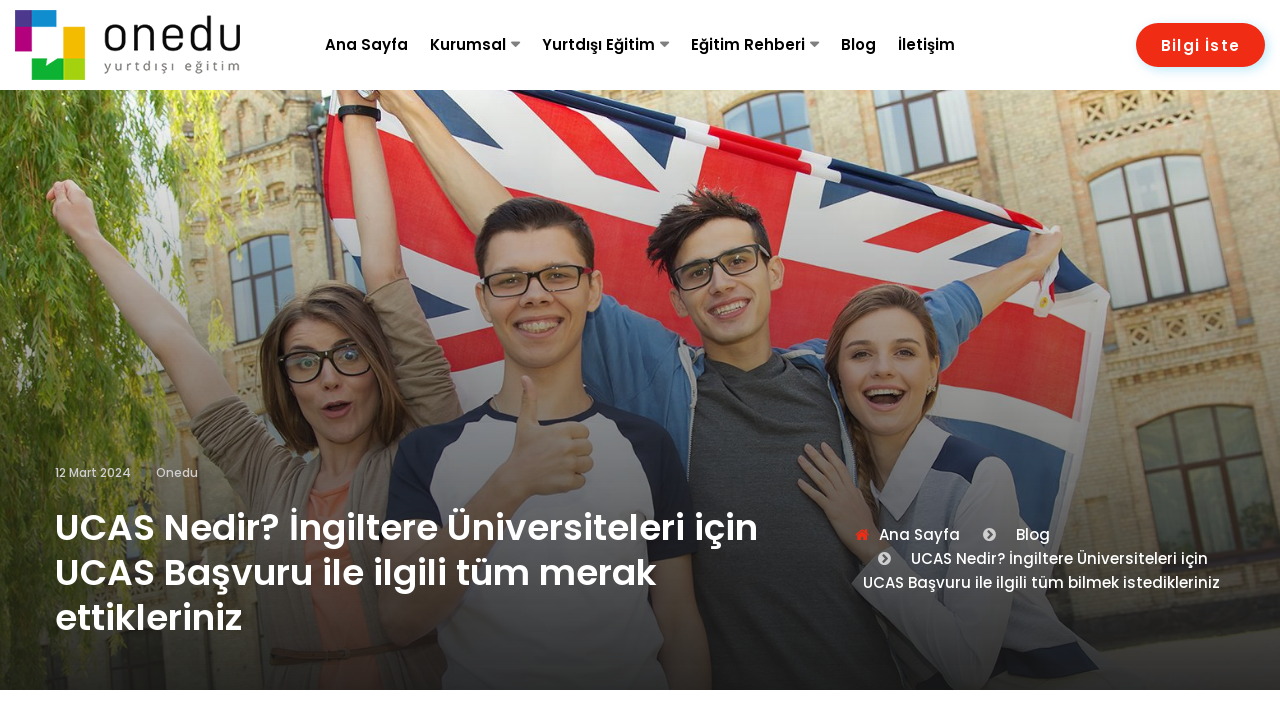

--- FILE ---
content_type: text/html; charset=utf-8
request_url: https://www.onedu.com.tr/ucas-nedir/
body_size: 13606
content:
<!DOCTYPE html><html lang=tr><head><meta charset=UTF-8><meta name=viewport content="width=device-width, initial-scale=1, maximum-scale=5"><meta http-equiv=X-UA-Compatible content="IE=edge"><title>Ucas Nedir? Ucas Başvuruları İle İngiltere &#220;niversiteleri</title><meta name=description content="İngiltere Üniversite başvurusu için UCAS nedir, nasıl başvuru yapılır? Onedu danışmanlık hizmeti ile Ucas başvuru hakkında en doğru bilgileri alın"><meta name=keywords content=UCAS,İngiltere,Üniversite><link rel="shortcut icon" href=/icerik/img/favicon.ico><link rel=manifest href=/manifest.json><meta name=theme-color content=#ffffff><meta name=facebook-domain-verification content=fkdb7xmvddifudmkk01oja03u6hyrn><link rel=preload as=font href=/icerik/fonts/fontawesome-webfont.woff2 crossorigin><link rel=preload as=font href=/icerik/fonts/icomoon.woff crossorigin><link rel=stylesheet href="/icerik/minified/css/layout-top.css?v=12032025">
            <link rel="canonical" href="https://www.onedu.com.tr/ucas-nedir/" /><body><header class="site-header header-style-one"><div class=site-navigation><div class=container-fluid><div class=row><div class=col-12><div class="navbar navbar-expand-lg navigation-area"><div class=site-logo-block><a class="navbar-brand site-logo" href="/"> <img data-src=/icerik/img/onedu-logo.png alt="Onedu Logo"> </a></div><div class=mainmenu-area><nav class=menu><ul id=nav><li><a href="/">Ana Sayfa</a><li class=dropdown-trigger><a href="javascript:void 0">Kurumsal</a><ul class=dropdown-content><li><a href="/hakkimizda/">Onedu Hakkında</a><li><a href="/ogrencilerimizden-dinleyin/">&#214;ğrencilerimizden Dinleyin</a></ul><li class=dropdown-trigger><a href="/yurtdisi-egitim-hizmetlerimiz/">Yurtdışı Eğitim</a><ul class=dropdown-content><li class=dropdown-trigger><a href="/yurtdisi-dil-okullari/">Yurtdışı Dil Okulları</a><ul class=dropdown-content><li><a href="/amerika-dil-okullari/">Amerika Dil Okulları</a><li><a href="/ingiltere-dil-okullari/">İngiltere Dil Okulları</a><li><a href="/irlanda-dil-okullari/">İrlanda Dil Okulları</a><li><a href="/malta-dil-okullari/">Malta Dil Okulları</a><li><a href="/kanada-dil-okullari/">Kanada Dil Okulları</a></ul><li class=dropdown-trigger><a href="/yurtdisi-yaz-okullari/">Yurtdışı Yaz Okulları</a><ul class=dropdown-content><li><a href="/amerika-yaz-okullari/">Amerika Yaz Okulları</a><li><a href="/ingiltere-yaz-okullari/">İngiltere Yaz Okulları</a><li><a href="/irlanda-yaz-okullari/">İrlanda Yaz Okulları</a><li><a href="/malta-yaz-okullari/">Malta Yaz Okulları</a><li><a href="/kanada-yaz-okullari/">Kanada Yaz Okulları</a></ul><li class=dropdown-trigger><a href="/yurtdisi-universite-egitimi/">Yurtdışı &#220;niversite Eğitimi</a><ul class=dropdown-content><li><a href="/amerika-universite-egitimi/">Amerika&#39;da &#220;niversite Eğitimi</a><li><a href="/irlanda-universite-egitimi/">İrlanda&#39;da &#220;niversite Eğitimi</a><li><a href="/kanada-universite-egitimi/">Kanada&#39;da &#220;niversite Eğitimi</a><li><a href="/ingiltere-universite-egitimi/">İngiltere’de &#220;niversite Eğitimi</a><li><a href="/hollanda-universite-egitimi/">Hollanda&#39;da &#220;niversite Eğitimi</a></ul><li class=dropdown-trigger><a href="/yurtdisi-yuksek-lisans/">Yurtdışı Y&#252;ksek Lisans</a><ul class=dropdown-content><li><a href="/amerikada-yuksek-lisans/">Amerika&#39;da Y&#252;ksek Lisans</a><li><a href="/kanadada-yuksek-lisans/">Kanada&#39;da Y&#252;ksek Lisans</a><li><a href="/irlanda-yuksek-lisans/">İrlanda’da Y&#252;ksek Lisans</a><li><a href="/ingiltere-yuksek-lisans/">İngiltere’de Y&#252;ksek Lisans</a></ul><li class=dropdown-trigger><a href="javascript:void 0">Community College</a><ul class=dropdown-content><li><a href="/community-college/">Amerika Community College</a><li><a href="/kanada-college-egitimi/">Kanada’da College Eğitimi</a></ul><li class=dropdown-trigger><a href="/yurtdisi-sertifika-programlari/">Yurtdışı Sertifika Programları</a><ul class=dropdown-content><li><a href="/kanada-sertifika-programlari/">Kanada Sertifika Programları</a><li><a href="/amerika-sertifika-programlari/">Amerika Sertifika Programları</a></ul><li><a href="/yurt-disinda-lise-egitimi/">Yurt Dışında Lise Eğitimi</a></ul><li class=dropdown-trigger><a href="javascript:void 0">Eğitim Rehberi</a><ul class=dropdown-content><li class=dropdown-trigger><a href="/okullar/">Okullar</a><ul class=dropdown-content><li><a href="/universiteler/">&#220;niversiteler</a><li><a href="/dil-okullari/">Dil Okulları</a><li><a href="/yaz-okullari/">Yaz Okulları</a></ul><li><a href="/ulke-sehir-rehberleri/">&#220;lke &amp; Şehir Rehberleri</a></ul><li><a href="/blog/">Blog</a><li><a href="/iletisim/">İletişim</a></ul></nav></div><div class=header-navigation-right><div class=add-listing-area><a class="btn btn-default btn-form" href="javascript:void 0">Bilgi İste</a></div></div></div></div></div></div></div><div class=mobile-menu><a class=mobile-logo href="/"> <img data-src=/icerik/img/onedu-mobile-logo-beyaz.png alt="Onedu Mobile Logo"> </a></div></header><div id=sticky-header></div><div itemid="https://www.onedu.com.tr/ucas-nedir/" itemscope itemtype=http://schema.org/BlogPosting><meta itemprop=inLanguage content=tr-TR><div class=site-content><meta itemscope itemprop=mainEntityOfPage itemtype=https://schema.org/WebPage itemid="https://www.onedu.com.tr/ucas-nedir/"><meta itemprop=headline content="UCAS Nedir? İngiltere Üniversiteleri için UCAS Başvuru ile ilgili tüm merak ettikleriniz"><meta itemprop=author content=Onedu><div itemprop=publisher itemscope itemtype=https://schema.org/Organization><div itemprop=logo itemscope itemtype=https://schema.org/ImageObject><meta itemprop=url content=https://www.onedu.com.tr/icerik/img/onedu-logo.png><meta itemprop=width content=225><meta itemprop=height content=70></div><meta itemprop=name content=Onedu></div><meta itemprop=datePublished content="2024-03-12 9:53 ÖÖ"><meta itemprop=dateModified content="2024-03-12 9:53 ÖÖ"><meta itemprop=inLanguage content=tr-TR><div class=single-post-thumbnail-area><div itemprop=image itemscope itemtype=https://schema.org/ImageObject><div class="post-thumb bg-image bg-overlay" style="background-image:url('/icerik/img/medya/genel/ingiltere-yuksek-lisans.jpg')"></div><meta itemprop=url content=https://www.onedu.com.tr/icerik/img/medya/genel/ingiltere-yuksek-lisans.jpg><meta itemprop=width content=1920><meta itemprop=height content=600></div><div class="post-header single-post-header"><div class=container><div class=row><div class=col-lg-8><div class=content-entry-wrap><div class=entry-meta-content><div class=entry-date><span>12 Mart 2024</span></div><div class=entry-views><span>Onedu</span></div></div><h1 itemprop=name class=entry-title>UCAS Nedir? İngiltere &#220;niversiteleri i&#231;in UCAS Başvuru ile ilgili t&#252;m merak ettikleriniz</h1></div></div><div class="col-lg-4 blog"><ol class=breadcrumb itemprop=breadcrumb itemscope itemtype=https://schema.org/BreadcrumbList><li class=breadcrumb-item itemprop=itemListElement itemscope itemtype=http://schema.org/ListItem><a itemprop=item href="/">Ana Sayfa</a><meta itemprop=position content=1><meta itemprop=name content="Ana Sayfa"><li class=breadcrumb-item itemprop=itemListElement itemscope itemtype=https://schema.org/ListItem><a itemprop=item href="/blog/">Blog</a><meta itemprop=name content=Blog><meta itemprop=position content=2><li class=breadcrumb-item itemprop=itemListElement itemscope itemtype=https://schema.org/ListItem><a itemprop=item href="/ucas-nedir/">UCAS Nedir? İngiltere &#220;niversiteleri i&#231;in UCAS Başvuru ile ilgili t&#252;m bilmek istedikleriniz</a><meta itemprop=name content="UCAS Nedir? İngiltere Üniversiteleri için UCAS Başvuru ile ilgili tüm bilmek istedikleriniz"><meta itemprop=position content=3></ol></div></div></div></div></div><div class="main-wrapper ptb-40"><div class=container><div class=row><div class=col-lg-8><main class=site-main><div class="post single-post"><div class=listing-description><div class=box-inner-content><h2>UCAS Nedir?</h2><p>A&ccedil;ılımı &lsquo;The Universities and Colleges Admission Service&rsquo; olan UCAS, İngiltere &uuml;niversitelerine başvuru i&ccedil;in kullanılan bir portaldır. Yılda ortalama 700.000 &ouml;ğrencinin 3 milyon başvurusunun yapıldığı bu sistemde 380&rsquo;den fazla okula başvuru yapılabilmektedir.<div class="embed-responsive embed-responsive-16by9"><iframe src="//www.youtube.com/embed/dEvVLCOL6cM?si=tE1skiAJUPZ6TzfI" width=300 height=150></iframe></div><h3>UCAS&rsquo;ın &Ouml;nemi ve Avantajları</h3><ol><li><p>Tek Merkezi Başvuru Sistemi: UCAS, &ouml;ğrencilere İngiltere'deki t&uuml;m &uuml;niversite ve kolejlere tek bir başvuru platformu &uuml;zerinden başvurma imkanı sağlar. Bu, &ouml;ğrencilerin farklı &uuml;niversiteler i&ccedil;in ayrı ayrı başvuruda bulunmak zorunda kalmadan, tek bir başvuru formu aracılığıyla birden fazla kuruma başvurabilmesini sağlar.<li><p>Kolay Başvuru S&uuml;reci: UCAS, başvuru s&uuml;recini basitleştirir ve standartlaştırır. &Ouml;ğrencilerin başvuru formlarını doldurması, referans mektupları sağlaması ve diğer gerekli belgeleri y&uuml;klemesi i&ccedil;in kullanıcı dostu bir platform sunar. Bu da başvuru s&uuml;recinin daha d&uuml;zenli ve y&ouml;netilebilir olmasını sağlar.<li><p>Başvuru Takibi: UCAS, &ouml;ğrencilere başvuru s&uuml;recinin her aşamasını izleme ve y&ouml;netme imkanı verir. Başvuruların ne aşamada olduğunu g&ouml;rmek, ek belgelerin y&uuml;klenip y&uuml;klenmediğini kontrol etmek ve sonu&ccedil;ları takip etmek i&ccedil;in &ccedil;evrimi&ccedil;i bir portal sunar.<li><p>Eşitlik ve Adil Değerlendirme: UCAS, her &ouml;ğrencinin başvurusunu adil ve eşit koşullarda değerlendirilmesini sağlar. Bu, &ouml;ğrencilerin akademik başarıları, yetenekleri ve potansiyelleri &uuml;zerinden değerlendirilerek, se&ccedil;im s&uuml;recinin objektif olmasını sağlar.<li><p>Geniş &Uuml;niversite ve Program Se&ccedil;eneği: UCAS aracılığıyla &ouml;ğrenciler, İngiltere genelindeki &ccedil;ok sayıda &uuml;niversite ve programlara başvurma imkanına sahiptirler. Bu, &ouml;ğrencilere kendi ilgi alanlarına ve hedeflerine en uygun olan &uuml;niversite ve programı se&ccedil;me &ouml;zg&uuml;rl&uuml;ğ&uuml; verir.<li><p>Destek ve Rehberlik Hizmetleri: UCAS, &ouml;ğrencilere başvuru s&uuml;reciyle ilgili kapsamlı destek ve rehberlik hizmetleri sunar. Bu hizmetler, başvuru formu doldurma ipu&ccedil;ları, niyet mektubu yazma rehberleri, referans mektubu hazırlama y&ouml;nergeleri ve benzeri kaynakları i&ccedil;erir. Bu destek, &ouml;ğrencilerin başvuru s&uuml;recinde kendilerine g&uuml;venmelerini ve en iyi sonu&ccedil;ları elde etmelerini sağlar.<li><p>Kapsamlı Bilgi ve Kaynaklar: UCAS'ın web sitesi ve diğer kaynakları, &ouml;ğrencilere İngiltere'deki &uuml;niversite eğitimi hakkında kapsamlı bilgi ve kaynaklar sunar. Bu, &ouml;ğrencilerin &uuml;niversite se&ccedil;imi, finansal destek, konaklama ve yaşam maliyetleri gibi konularda bilin&ccedil;li kararlar vermelerine yardımcı olur.</ol><p>Bu nedenlerden dolayı, UCAS İngiltere'deki &uuml;niversite başvuru s&uuml;recinde &ouml;nemli bir rol oynar ve &ouml;ğrencilere bir&ccedil;ok avantaj sunar.<h2>UCAS Puanı Nedir?</h2><p>UCAS Tariff puanları, niteliklerinizi ve notlarınızı sayısal bir değere d&ouml;n&uuml;şt&uuml;r&uuml;r. Bir&ccedil;ok nitelik bir UCAS Tariff değerine sahiptir ve bu değer, nitelik b&uuml;y&uuml;kl&uuml;ğ&uuml;ne ve elde ettiğiniz notlara bağlı olarak değişir. Bu sayısal değer, y&uuml;ksek&ouml;ğretim kurs sağlayıcıları tarafından, belirli bir kurs i&ccedil;in giriş gereksinimlerini karşılayıp karşılamadığınızı değerlendirmek i&ccedil;in kullanılır.&nbsp;<p>Bazı &uuml;niversiteler, kolejler ve konservatuvarlar, kurs giriş gereksinimlerinde UCAS Tariff puanlarından bahsedebilir, ancak bu, Tariff'te yer almayan nitelikleri g&ouml;z &ouml;n&uuml;nde bulundurmayacakları anlamına gelmez - bu nedenle kurs giriş gereksinimlerini dikkatlice kontrol ettiğinizden emin olun!<p>UCAS websitesinden kendiniz de <a href=//www.ucas.com/ucas/tariff-calculator target=_blank rel=noopener>UCAS Tariff puanınızı hesaplayabilirsiniz</a>.<h2>UCAS Başvuru &Uuml;creti</h2><p>UCAS 2024 başvuruları i&ccedil;in 27.5 GBP başvuru &uuml;creti ile 5 okula kadar başvuru yapmanızı sağlar. 2025 yılında ise bu tutar 28.5 GBP olarak d&uuml;zenlenecektir. &Uuml;cret okul tercihlerini girdikten sonra kredi kartı ile sistem &uuml;zerinden &ouml;denebilmektedir.<h2>UCAS Sınavı</h2><p>UCAS&rsquo;ın kendine ait bir sınavı olmasa da &ouml;ğrenciler UCAS &uuml;zerinden yaptıkları başvurularda bazı sınavlara girmek zorunda olabilir. Genel itibariyle girilmesi gereken sınavlar:<ul><li><p>LNAT &ndash; National Admissions Test for Law<li><p>Mathematics Admissions Test (MAT)<li><p>Sixth Term Examination Paper (STEP)<li><p>Test of Mathematics for University Admissions<li><p>BioMedical Admissions Test (BMAT)<li><p>Graduate Medical School Admissions Test (GAMSAT)<li><p>University Clinical Aptitude Test (UCAT)&nbsp;<li><p>Thinking Skills Assessment Oxford (TSA Oxford)</ul><h2>CUKAS Nedir?</h2><p>UCAS Konservatuvarları (eski ismiyle CUKAS) m&uuml;zik, dans ve tiyatro programlarına başvuruları işleyen &ouml;zel, uzmanlaşmış bir &ccedil;evrim i&ccedil;i başvuru platformudur. Başvuru sahipleri hala bireysel konservatuvarlarda sınava girerken, UCAS Konservatuvarları konservatuvar kurslarına başvurmayı kolaylaştırır.<p>UCAS Konservatuvarları, başvuru sahiplerinin altı konservatuvara aynı anda g&ouml;nderilebilecek tek bir elektronik başvuru oluşturmasını sağlar. Başvurabileceğiniz konservatuvarlar Birmingham Konservatuvarı, Leeds Konservatuvarı (sadece lisans&uuml;st&uuml;), Royal Academy of Music, Royal College of Music, Royal Northern College of Music, Royal Conservatoire of Scotland, Royal Welsh College of Music and Drama ve Trinity Laban Konservatuvarı of Music and Dance'dir.<p>&Ouml;nemli bir şekilde, başvuru sahipleri, m&uuml;zik, dans ve tiyatro kursları sunan diğer İngiltere y&uuml;ksek&ouml;ğretim kurumlarına da UCAS aracılığıyla ayrı bir başvuru yapabilirler, ancak yalnızca bir sistem aracılığıyla bir yere kabul edilebilirler.<p><strong>İlgili İ&ccedil;erik:</strong> <a href="../yurtdisinda-guzel-sanatlar-egitimi/">Yurtdışında G&uuml;zel Sanatlar Eğitimi&nbsp;</a><h2>UCAS Başvuruları i&ccedil;in &Uuml;niversite ve B&ouml;l&uuml;m Se&ccedil;imi Nasıl Yapılır?</h2><p>UCAS başvuruları a&ccedil;ılmadan &ouml;nce UCAS Search veya okulların websitesi aracılığı ile başvurulmak istenen b&ouml;l&uuml;mler &ccedil;ıkarılır. Her b&ouml;l&uuml;m&uuml;n kendine ait bir kodu vardır. Bu kodu girerek ya da b&ouml;l&uuml;m adını yazarak UCAS başvurusunda &uuml;niversitenizi ve başvurmak istediğiniz b&ouml;l&uuml;m&uuml; se&ccedil;ebilirsiniz.<h2>UCAS &Uuml;zerinden Ka&ccedil; Programa Başvuru Yapılabilmektedir?</h2><p>UCAS &uuml;zerinden aynı anda 5 okul ve 5 program başvurusu yapılabilmektedir. Birbirinden farklı programlara başvurulsa da programların birbiriyle bağlantılı olması &ouml;nemlidir. Tek bir niyet mektubu yazıldığı i&ccedil;in b&ouml;l&uuml;m tercih ederken niyet mektubunuzun t&uuml;m b&ouml;l&uuml;mlerle ilişkili olması kabul alma olasılığınızı arttıracaktır.<h2>Se&ccedil;tiğiniz B&ouml;l&uuml;mlere Yerleştirilmezseniz Ne Olur?&nbsp;</h2><p>B&uuml;t&uuml;n başvurularınızdan olumsuz sonu&ccedil; aldıysanız UCAS extra veya Clearing d&ouml;neminde ek başvuru yapabilirsiniz. UCAS Extra&rsquo;da yalnızca 1 opsiyonunuz varken Clearing d&ouml;neminde sınırsız başvuru hakkınız bulunmaktadır.<h2>UCAS Başvuruları Ne Zaman Yapılır? UCAS Başvuru Tarihleri</h2><p>2024 Eyl&uuml;l ayında eğitime başlayacak &ouml;ğrenciler i&ccedil;in UCAS 5 Eyl&uuml;l 2023 tarihi itibariyle başvuru kabul etmeye başladı. Son başvuru tarihi ise 31 Ocak 2024 olarak belirlendi. 2025 Eyl&uuml;l başlangı&ccedil;lı olacak &ouml;ğrenciler i&ccedil;in 3 Eyl&uuml;l 2024 tarihinde başvurular a&ccedil;ılacak olup 29 Ocak 2025 tarihinde sona erecektir. Tarihler genellikle her yıl eyl&uuml;l-ocak ayları arasında yer almaktadır.<h2>IELTS ya da TOEFL Gerekli mi?</h2><p>Başvuru aşamasında <a href="../ielts-sinavi/">IELTS</a> veya <a href="../toefl-ibt-sinavi/">TOEFL</a> zorunlu olmasa da okulların şartlı kabul olarak verdiği belgelerde en son ne zaman skorlarınızı submit etmeniz gerektiği yer almaktadır. &Ouml;ğrenciler genellikle okul başlamadan &ouml;nceki son ayda İngilizce yeterlilik belgelerini temin etmelidir.<h2>UCAS Başvuruları i&ccedil;in Gerekli Belgeler Neler?</h2><p>UCAS başvuruları i&ccedil;in gerekli belgeler:<ul><li><p>Referans (referans verecek kişinin bilgileri yeterlidir)<li><p>Personal Statement (niyet mektubu)<li><p><a href="../transkript-nedir-transkript-nasil-alinir/">Transkript</a><li><p>CV<li><p>İngilizce yeterlilik belgesi</ul><h2>UCAS Clearing Nedir?</h2><p>Clearing, &uuml;niversitelerin ve kolejlerin kurslarında hala boş olan herhangi bir yeri doldurduğu s&uuml;re&ccedil;tir. 5 Temmuz - 21 Ekim 2024 tarihleri arasında, hen&uuml;z bir &uuml;niversiteden veya kolejden teklif almamış adaylar kontenjanı olan okullara Clearing'i kullanarak başvurabilir.<p>Clearing'e aşağıdaki şartları sağlıyorsanız başvuru yapabilirsiniz:<ul><li><p>Hi&ccedil;bir kabul almadıysanız (veya kabul etmek istemediğiniz hi&ccedil;bir okul yoksa),<li><p>Kabullerin koşullarını karşılamadıysanız,<li><p>Firm Choice tercihi yaptığınız okuldan aldığınız kabulden vazge&ccedil;erseniz</ul><h2>Başvurduktan Sonra Programımla İlgili Fikrimi Değiştirirsem Ne Olur?</h2><p>Eğer okuldan memnunsanız ve sadece programı değiştirmek istiyorsanız direkt olarak okulla iletişime ge&ccedil;mek gerekir. Okul onayladıktan sonra otomatik olarak UCAS hesabınıza yapılan değişiklik yansır. Eğer t&uuml;m program ve okul değişikliği yapmak istiyorsanız UCAS tarafından welcome email geldikten sonra 14 g&uuml;n i&ccedil;erisinde değişiklik yapabilirsiniz.<h2>UCAS 2024 ve 2025 &Ouml;nemli Tarihler</h2><h3>UCAS 2024 Takvimi</h3><ul><li>2 Mayıs 2023 &ndash; 2024&rsquo;te başlayan kurslar UCAS Search &uuml;zerinden g&ouml;r&uuml;nt&uuml;lenebilir<li>16 Mayıs 2023 &ndash; UCAS profilinizi oluşturup 2024 i&ccedil;in hazır hale getirebilirsiniz (hen&uuml;z başvuru yapamıyorsunuz)<li>12 Temmuz 2023 &ndash; UCAS Konservatuvar (eski adıyla CUKAS) başvuruları a&ccedil;ılır<li>5 Eyl&uuml;l 2023 &ndash; UCAS başvurularınızı submit edebilirsiniz<li>2 Ekim 2023 &ndash; UCAS Konservatuvar başvurusunun son g&uuml;n&uuml;<li>16 Ekim 2023 &ndash; University of Oxford, University of Cambridge ve bir&ccedil;ok Medicine,&nbsp;<li>31 Ocak 2024 &ndash; UCAS başvuruları i&ccedil;in son g&uuml;n<li>28 Şubat 2024 &ndash; UCAS Extra başlangı&ccedil; tarihi<li>4 Temmuz 2024 &ndash; UCAS Extra i&ccedil;in son g&uuml;n<li>5 Temmuz 2024 &ndash; UCAS Clearing d&ouml;nemi başlangı&ccedil; tarihi</ul><h3>UCAS 2025 Takvimi</h3><ul><li>30 Nisan 2024 &ndash; 2025&rsquo;te başlayan kurslar UCAS Search &uuml;zerinden g&ouml;r&uuml;nt&uuml;lenebilir<li>14 Mayıs 2024 &ndash; UCAS profilinizi oluşturup 2025 i&ccedil;in hazır hale getirebilirsiniz (hen&uuml;z başvuru yapamıyorsunuz)<li>10 Temmuz 2024 &ndash; UCAS Konservatuvar (eski adıyla CUKAS) başvuruları a&ccedil;ılır<li>3 Eyl&uuml;l 2024 &ndash; UCAS başvurularınızı submit edebilirsiniz<li>2 Ekim 2024 &ndash; UCAS Konservatuvar başvurusunun son g&uuml;n&uuml;<li>15 Ekim 2024 &ndash; University of Oxford, University of Cambridge ve bir&ccedil;ok Medicine,&nbsp;<li>29 Ocak 2025 &ndash; UCAS başvuruları i&ccedil;in son g&uuml;n<li>26 Şubat 2025 &ndash; UCAS Extra başlangı&ccedil; tarihi<li>4 Temmuz 2025 &ndash; UCAS Extra i&ccedil;in son g&uuml;n<li>5 Temmuz 2025 &ndash; UCAS Clearing d&ouml;nemi başlangı&ccedil; tarihi</ul><h2>UCAS Başvurusu Nasıl Yapılır?</h2><ol><li><p>&Ouml;ncelikle UCAS&rsquo;ın resmi web sitesi <a href="//www.ucas.com/">http://www.ucas.com/</a> &uuml;zerinden kişisel bilgiler, e-posta adresi ve g&uuml;venli bir şifre girilerek hesap oluşturulur.<li><p>UCAS hesabı oluşturulup giriş yapıldıktan sonra portalın otomatik sorduğu sorulardan biri olan program tipinde 4 farklı t&uuml;r arasından se&ccedil;im yapılması gerekir,&nbsp;</ol><ul><li><p>Genel Başvuru (Undergraduate)<li><p>Y&uuml;ksek Lisans (Postgraduate)<li><p>&Ouml;ğretmen Eğitimi (Teacher Training)<li><p>Sanat ve Tasarım Programları (Conservatoire) se&ccedil;eneklerinden yapacağımız lisans başvurusu i&ccedil;in &ldquo;Undergraduate" işaretlenir, artık UCAS hesabımız lisans programlarına başvurmak i&ccedil;in uygun hale gelmiştir.&nbsp;</ul><ol start=3><li><p>UCAS başvuru formu Profile, Experience ve Personal Statement &amp; References olmak &uuml;zere 3 ana başlık altında 11 alt başlıktan oluşmaktadır. Sırasıyla;</ol><h3>Profile Bilgileri:</h3><ol><li>Personal Details: &Ouml;ğrencinin isim, soy isim, doğum tarihi, cinsiyet gibi kişisel bilgilerinin yer aldığı başlıktır.<li>Contact and Residency Details: &Ouml;ğrencinin irtibat numarası, e-mail, ev adresi gibi iletişim bilgilerinin yer aldığı başlıktır. Bu bilgiler sırasıyla girildikten sonra Nominee details kısmı yardımcı olunan danışman bilgileri ile doldurulur.&nbsp;<li>Nationality Details: &Ouml;ğrencinin vatandaşlık, daha &ouml;nce (varsa) UK giriş ve pasaport bilgilerinin yer aldığı başlıktır.&nbsp;<li>Supporting Information:&nbsp;Bu kısımda &ouml;ğrencinin daha &ouml;nce -UK hari&ccedil;- herhangi bir Avrupa &uuml;lkesinde veya İsvi&ccedil;re&rsquo;de yaşayıp yaşamadığı /&ccedil;alışıp &ccedil;alışmadığı ve yine &ouml;ğrencinin bu &uuml;lke vatandaşı herhangi bir ebeveyni/&uuml;vey ebeveyni/eşi olup olmadığı soruları sırayla yanıtlanır.<li>English Language Skills: &Ouml;ğrencinin ana dili İngilizce değil ise, girmiş olduğu İngilizce yeterlilik sınavının (IELTS ya da TOEFL olması gerekmektedir.) bilgilerinin yer aldığı başlıktır. Genelde girmiş olduğumuz overall ya da alt bantlardaki bilgilerin aksine, bu alanda sadece bu sınavların test number&rsquo;ı girilir. &Ouml;ğrencinin sınav sertifikalarında bu bilgileri TOEFL i&ccedil;in sertifikanın &uuml;st kısmında Appointment Number alanında bulabilirsiniz, 16 haneden oluşmaktadır. IELTS i&ccedil;in sağ alt k&ouml;şede Test Report Form Number alanında bulabilirsiniz, 18 haneden oluşmaktadır.<br><br>&Ouml;ğrenci sınava girmediyse bu bilgileri boş bırakma ve conditional offer alma imkanı da bulunmaktadır.<li>Finance and Funding: &Ouml;ğrencinin finansal bilgilerinin yer aldığı kısımdır. &Ouml;ğrencilerimizin finansal anlamda sponsorları genelde aileleri ya da bizzat kendileri olduğu i&ccedil;in bu soru i&ccedil;in Private Finance se&ccedil;eneğini işaretlenir.</ol><h3>Experience Bilgileri:</h3><ol><li>1) Education:&nbsp;&Ouml;ğrencinin eğitim bilgilerinin yer aldığı alandır. Şu anda okumakta olduğu ya da mezun olduğu lise bilgileri girilir. Bu alanda okullar UCAS portalı tarafından tanınıyorsa, listeden otomatik se&ccedil;ilir. Tanınmıyorsa manuel şekilde ekleme yapılabilir. Yine bu alanda &ouml;nemli olan noktalardan biri &ouml;ğrencinin alacağı/aldığı diploma t&uuml;r&uuml;d&uuml;r. <br><br>Bazı &ouml;ğrencilerimiz UK tarafından tanınmayan bir diploma (Other-International Non-EU Qualifications in Turkish Anatolian High School) alırken bazı &ouml;ğrencilerimiz <a href="../international-baccalaureate/">IB Diploma (International Baccalaureate Diploma)</a> almaktadır. Bu alanın doğru girilmesi, &ouml;ğrencinin transkriptindeki ders mod&uuml;l bilgilerinin doğru girilmesi a&ccedil;ısından &ouml;nemlidir. &Ouml;ğrencinin transkriptindeki dersler yıl sonu değerlendirmesine g&ouml;re aldığı puanlar tek tek yazılmadık&ccedil;a bu alan tamamlanmış olarak g&ouml;r&uuml;lmez.&nbsp;<br><br>Dolayısıyla &ouml;ncelikle okul ismi girildikten sonra, &ouml;ğrenci mezun olmamışsa mezun olacağı yıl baz alınarak bilgiler girilir. Sonrasında add qualification&rsquo;a tıklanarak diploma bilgisi i&ccedil;in uygun olan se&ccedil;enek listeden se&ccedil;ilir. Qualification date &ouml;ğrenci mezun olmadıysa mezun olacağı yıla g&ouml;re se&ccedil;ilir ve grade kısmı boş bırakılır. Alt kısmında Module / Unit 1 sırasıyla &ouml;ğrencinin transkriptindeki ders bilgilerinin, bu dersi aldığı yılın, puanının yer aldığı bilgiler b&uuml;t&uuml;n dersler i&ccedil;in sırasıyla girilir. <br><br>Hen&uuml;z mezun olmadıysa son yıl dersleri i&ccedil;in puanlar girilmez b&ouml;ylelikle UCAS portalı otomatik olarak bu ders notlarının beklendiğini anlar ve kaydettikten sonra son yıl ders notlarını pending olarak g&ouml;r&uuml;nt&uuml;leriz. IB &ouml;ğrencileri i&ccedil;in derslerden aldığı puanlar yerine bu derslerin kredisi ve derslerin standart ya da higher level bilgileri girilir. Bilgilerin her yıl olarak ayrı ayrı girilmesi gerekmektedir.&nbsp;<li>Employment: &Ouml;ğrencinin -varsa- iş tecr&uuml;belerinin, staj deneyimlerinin bilgilerinin yer aldığı başlıktır. Sırasıyla nerede hangi pozisyonda &ccedil;alıştığı, iş yerinin adresi ve başlangı&ccedil;-bitiş tarihleri yazılır ve full-time ya da part-time se&ccedil;eneklerinden uygun olan işaretlenir.</ol><h3>Personal Statement &amp; References</h3><ol><li><p>Personal Statement: &Ouml;ğrencinin niyet mektubunun yer aldığı başlıktır. &Ouml;zellikle neden bu b&ouml;l&uuml;m&uuml; okumak ve bu b&ouml;l&uuml;m&uuml;n kariyer hedefleriyle nasıl benzerlik g&ouml;sterdiğini, ilgi alanlarını ifade ettiği, &ccedil;arpıcı ve kısa, &ouml;z bir şekilde yazdığı niyet mektubu bu alana doğrudan yapıştırılır. Bu niyet mektubu, 4000 karakteri aşmamalıdır. <a href=//www.ucas.com/undergraduate/applying-university/writing-personal-statement/how-write-personal-statement target=_blank rel=noopener>Niyet mektubunu yazarken &ouml;zellikle hangi noktalara dikkat etmesi gerektiğine bu link</a> &uuml;zerinden ulaşabilir.</ol><ol start=2><li><p>Reference: &Ouml;ncelikle &ouml;nemli olan kısım Education alanı tamamlanmadan bu alana ge&ccedil;ilmemektedir. &Ouml;ğrencinin &ouml;ğretmeninden veya rehberlik danışmanından alınan referans mektubu bilgilerinin yer aldığı başlıktır. Referans hocasının unvanı, &ouml;ğrencisiyle ilişkisi, &ccedil;alıştığı kurumun ismi, adresi, telefon numarası ve mail adresi (Bu mail adresi, okul uzantılı mail adresi olması gerekmektedir, kişisel mail adresi kabul edilmez.) bilgileri sırasıyla girilir. Bu bilgiler girilip kaydedildikten sonra &ouml;ğrencinin hocasına mail gitmektedir. Bu aşamanın tamamlanabilmesi ve başvurunun submit edilebilmesi i&ccedil;in bu gelen maile yanıt verilmesi gerekmektedir, bu sebeple &ouml;ğrencinin hocasıyla irtibatta olması &ouml;nemlidir.&nbsp;&nbsp;</ol><p>Başvuru formundaki b&uuml;t&uuml;n bilgiler sırasıyla tamamlandıktan sonra, daha &ouml;nce belirlenen başvurulacak okul ve b&ouml;l&uuml;mler i&ccedil;in "hub" alanındaki "add choice"a tıklanır ve sırasıyla okul, b&ouml;l&uuml;m bilgileri girilir ve -varsa- tercih edilen kamp&uuml;s ve başlangı&ccedil; tarihi bilgileri se&ccedil;ilir. &Ouml;zellikle her okul ve b&ouml;l&uuml;m&uuml;n farklı UCAS kodu bulunduğundan b&ouml;l&uuml;mleri se&ccedil;erken UCAS kodlarına da dikkat etmemiz gerekmektedir.<p>UCAS i&ccedil;in 5 okul ekleme hakkımız bulunmaktadır. Sırasıyla başvurulacak okullar i&ccedil;in bu bilgiler girilir ve artık başvuru submit edilmeye hazır hale gelmiştir. Review and submit alanından ilerlenir ve başvuruyu tamamlamayabilmek i&ccedil;in gerekli olan başvuru &uuml;cretini &ouml;denir. &Ouml;deme, genellikle kredi veya banka kartı ile yapılabilmektedir. &Ouml;deme yapıldıktan sonra başvurular submit edilmiş olup application status alanında artık&nbsp;"Your application has been sent to UCAS"ı g&ouml;rm&uuml;ş oluruz.<h2>UCAS Hakkında Merak Edilenler:</h2><ol><li><p>UCAS başvuru tarihi ge&ccedil;tikten sonra &ouml;ğrenci kabul etmeye devam eden okullara başvuru yapılabilmektedir.<li><p>Her okula UCAS &uuml;zerinden başvuru yapmak zorunlu değildir.<li><p>University of Oxford, University of Cambridge UCAS genel başvuru deadline&rsquo;den &ouml;nce kapanmaktadır. Genellikle Ekim ayının ortasında başvuru kapanmaktadır.<li><p>Diş hekimliği, TIP, Veterinerlik gibi b&ouml;l&uuml;mler UCAS genel başvuru deadline&rsquo;den &ouml;nce kapanmaktadır. Genellikle Ekim ayının ortasında başvuru kapanmaktadır.<li><p>University of Oxford ve University of Camridge i&ccedil;in aynı sene i&ccedil;erisinde başvuru yapılamamaktadır.<li><p>Maksimum 5 okul başvurusu yapılabilmektedir ancak bunun yalnızca 4 tanesi TIP alanında olabilmektedir.<li><p>Aynı okulda 2 farklı b&ouml;l&uuml;me başvuru yapılabilmektedir.<li><p>5 başvurunun tamamını doldurmak zorunda değilsiniz.<li><p>Eğer 5 başvurudan olumlu sonu&ccedil; gelmediyse veya gelen olumlu sonu&ccedil;ları kabul etmediyseniz 28 Şubat tarihi itibariyle a&ccedil;ılan UCAS Extra d&ouml;neminde yeni opsiyon ekleyebilirsiniz.</ol><h4>İlgili Diğer İ&ccedil;eriklerimiz:</h4><ul><li><a href="../ingiltere-egitim-sistemi/">İngiltere Eğitim Sistemi</a><li><a href="../ingiltere-de-foundation-egitimi/">İngiltere&rsquo;de Foundation Programı</a><li><a href="../ingiltere-de-ogrenci-olmak/">İngiltere'de &Ouml;ğrenci Olmak</a></ul></div></div></div></main></div><div class=col-lg-4><div class="sidebar sidebar-one"><aside class="widget bt-online-reservation-widget form-sidebar"><h3 class=widget-title><span class=icon-user-1></span>Bize Ulaşın</h3><div class=widget-content><div id=aForm><script charset=utf-8 src=//js.hsforms.net/forms/shell.js></script><script>hbspt.forms.create({region:"na1",portalId:"7667889",formId:"e0d33c2e-7540-46d6-ad35-7cde68476ca4"})</script></div></div></aside></div></div></div></div></div></div></div><button type=button class="btn btn-primary btn-lg hidden btn-trial" data-toggle=modal data-target=#free-trial-modal> Launch demo modal </button><div class="modal fade" id=free-trial-modal tabindex=-1 role=dialog aria-labelledby=myModalLabel><div class="modal-dialog modal-lg" role=document><div class=modal-content><div class=modal-header><button type=button class=close data-dismiss=modal aria-label=Close><span aria-hidden=true>&times;</span></button><h5 class=modal-title id=myModalLabel>Bilgi İste</h5></div><div class=modal-body><div id=aForm><script charset=utf-8 src=//js.hsforms.net/forms/shell.js></script><script>hbspt.forms.create({region:"na1",portalId:"7667889",formId:"e0d33c2e-7540-46d6-ad35-7cde68476ca4"})</script></div></div></div></div></div><div class="modal fade" id=email-subscribe-modal tabindex=-1 role=dialog aria-labelledby=email-subscribe-modal aria-hidden=true><div class="modal-dialog modal-lg" role=document><div class=modal-content><div class=modal-body><div class=row><div class=col-lg-5><div id=carousel-thumb2 class="carousel slide carousel-fade carousel-thumbnails" data-ride=carousel><div class=carousel-inner role=listbox><div class="carousel-item active"><img class="d-block w-100" data-src=/icerik/img/join-our-emaillist.jpg alt="E-posta Listemize Katılın"></div></div></div></div><div class=col-lg-7><button type=button class=close data-dismiss=modal aria-label=Close> <span aria-hidden=true>&times;</span> </button><h2 class="h2-responsive product-name"><strong>E-posta Listemize Katılın</strong></h2><div class="row contact-form"><div class="col-sm-12 col-md-12 col-lg-12"><label for=maillist-modal-name class=hidden>Ad</label> <input name=name id=maillist-modal-name placeholder=Ad class=form-controller></div><div class="col-sm-12 col-md-12 col-lg-12"><label for=maillist-modal-surname class=hidden>Soyad</label> <input name=surname id=maillist-modal-surname placeholder=Soyad class=form-controller></div><div class="col-sm-12 col-md-12 col-lg-12"><label for=maillist-modal-email class=hidden>E-posta</label> <input name=email id=maillist-modal-email placeholder=E-posta class=form-controller></div></div><br><div class=card-body><div class=text-center><a href="javascript:void 0" id=subscribe-btn2 class="btn btn-default email-subscribe-modal-btn"> Katıl </a></div></div></div></div></div></div></div></div><footer class="site-footer footer-default-style footer-style-two bg-image bg-overlay pt-100"><div class=footer-widget-area><div class=container><div class=row><div class=col-lg-3><aside class="widget bt-about-footer-widget"><div class=widget-content><div class=about-logo><a href="/"><img data-src=/icerik/img/onedu-logo-beyaz.png alt="Onedu Logo"></a></div><p>Suadiye, Kazım Özalp Sk. Cumhuriyet Apt No:38 Daire:4 Kat:2, 34740 Kadıköy/İstanbul<div class=contact-info-list><div class=single-info><i class="fa fa-phone"></i> <a class=rtl-left href=tel:+902165045292>+90 (216) 504 52 92</a></div><div class=single-info><i class="fa fa-whatsapp"></i> <a rel=noreferrer class=rtl-left href=//wa.me/+905443845992 target=_blank>+90 (554) 384 59 92</a></div><div class=single-info><i class="fa fa-envelope-o"></i> <a href="/cdn-cgi/l/email-protection#dcb5b2bab39cb3b2b9b8a9f2bfb3b1f2a8ae"><span class="__cf_email__" data-cfemail="7e171018113e11101b1a0b501d1113500a0c">[email&#160;protected]</span></a></div></div><br><ul class=social-share><li><a target=_blank rel=noreferrer aria-label="Onedu Facebook" class=facebook href=//www.facebook.com/on.edu.58> <svg xmlns=http://www.w3.org/2000/svg xmlns:xlink=http://www.w3.org/1999/xlink aria-hidden=true focusable=false width=1em height=1em style=-ms-transform:rotate(360deg);-webkit-transform:rotate(360deg);transform:rotate(360deg) preserveAspectRatio="xMidYMid meet" viewBox="0 0 16 16"><path d="M9.5 3H12V0H9.5C7.57 0 6 1.57 6 3.5V5H4v3h2v8h3V8h2.5l.5-3H9V3.5c0-.271.229-.5.5-.5z" fill=#fff /></svg> </a><li><a target=_blank rel=noreferrer aria-label="Onedu Twitter" class=twitter href=//twitter.com/Onedu3> <svg xmlns=http://www.w3.org/2000/svg xmlns:xlink=http://www.w3.org/1999/xlink aria-hidden=true focusable=false width=1em height=1em style=-ms-transform:rotate(360deg);-webkit-transform:rotate(360deg);transform:rotate(360deg) preserveAspectRatio="xMidYMid meet" viewBox="0 0 16 16"><path d="M16 3.538a6.461 6.461 0 0 1-1.884.516a3.301 3.301 0 0 0 1.444-1.816a6.607 6.607 0 0 1-2.084.797a3.28 3.28 0 0 0-2.397-1.034a3.28 3.28 0 0 0-3.197 4.028a9.321 9.321 0 0 1-6.766-3.431a3.284 3.284 0 0 0 1.015 4.381A3.301 3.301 0 0 1 .643 6.57v.041A3.283 3.283 0 0 0 3.277 9.83a3.291 3.291 0 0 1-1.485.057a3.293 3.293 0 0 0 3.066 2.281a6.586 6.586 0 0 1-4.862 1.359a9.286 9.286 0 0 0 5.034 1.475c6.037 0 9.341-5.003 9.341-9.341c0-.144-.003-.284-.009-.425a6.59 6.59 0 0 0 1.637-1.697z" fill=#fff /></svg> </a><li><a target=_blank rel=noreferrer aria-label="Onedu Instagram" class=instagram href="//www.instagram.com/oneduyurtdisiegitim/"> <svg xmlns=http://www.w3.org/2000/svg xmlns:xlink=http://www.w3.org/1999/xlink aria-hidden=true focusable=false width=1em height=1em style=-ms-transform:rotate(360deg);-webkit-transform:rotate(360deg);transform:rotate(360deg) preserveAspectRatio="xMidYMid meet" viewBox="0 0 16 16"><path d="M14.5 0h-13C.675 0 0 .675 0 1.5v13c0 .825.675 1.5 1.5 1.5h13c.825 0 1.5-.675 1.5-1.5v-13c0-.825-.675-1.5-1.5-1.5zM11 2.5c0-.275.225-.5.5-.5h2c.275 0 .5.225.5.5v2c0 .275-.225.5-.5.5h-2a.501.501 0 0 1-.5-.5v-2zM8 5a3.001 3.001 0 0 1 0 6a3.001 3.001 0 0 1 0-6zm6 8.5c0 .275-.225.5-.5.5h-11a.501.501 0 0 1-.5-.5V7h1.1A4.999 4.999 0 0 0 8 13a4.999 4.999 0 0 0 4.9-6H14v6.5z" fill=#fff /></svg> </a></ul></div></aside></div><div class=col-lg-4><aside class="widget widget-list style-two"><h2 class=widget-title>Yurtdışı Eğitim</h2><div class=widget-content><ul><li><a href="/yurtdisi-dil-okullari/">Yurtdışı Dil Okulları</a><li><a href="/yurtdisi-yaz-okullari/">Yurtdışı Yaz Okulları</a><li><a href="/yurtdisi-universite-egitimi/">Yurtdışı Üniversite Eğitimi</a><li><a href="/yurtdisi-yuksek-lisans/">Yurtdışı Yüksek Lisans</a><li><a href="/community-college/">Community College</a><li><a href="/yurtdisi-sertifika-programlari/">Yurtdışı Sertifika Programları</a></ul></div></aside></div><div class=col-lg-2><aside class="widget widget-list"><h2 class=widget-title>Kurumsal</h2><div class=widget-content><ul><li><a href="/hakkimizda/">Onedu Hakkında</a><li><a href="/ogrencilerimizden-dinleyin/">Öğrencilerimizden Dinleyin</a><li><a href="/blog/">Blog</a><li><a href="/iletisim/">İletişim</a></ul></div></aside></div><div class=col-lg-3><aside class="widget tb-subscribe-widget"><h4 class=widget-title>E-posta Listemize Katılın</h4><div class=widget-content><div class=subscribe-box><p>Yeni güncellemeleri almak için e-posta listemize abone olun!<div class=subscribe-form><div class=form-group><label for=maillist-email class=label-maillist-email-dark>E-posta</label> <input id=maillist-email name=maillist-email placeholder="E-posta adresinizi girin" type=email> <button class="btn btn-default email-subscribe-btn" name=Subscribe id=subscribe-btn type=submit>Katıl</button></div></div></div></div></aside></div></div></div></div><div class="footer-bottom-area mt-40"><div class=container><div class=row><div class="col-lg-6 col-md-6"><div class=copyright-text><p>© Copyright 2019 Onedu. Tüm Hakları Gizlidir.</div></div><div class="col-lg-6 col-md-6"><div class=footer-bottom-right></div></div></div></div></div></footer><div class="row hidden-lg bottom-cont"><div class="col-md-12 col-sm-12"><a class="btn btn-form" href="javascript:void 0">BİLGİ İSTE</a></div></div><link rel=stylesheet href="/icerik/minified/css/layout-bottom.css?v=13022022"><link href="//fonts.googleapis.com/css?family=Poppins:300,400,500,600,700,800&amp;display=swap&amp;subset=latin-ext" rel=stylesheet><script data-cfasync="false" src="/cdn-cgi/scripts/5c5dd728/cloudflare-static/email-decode.min.js"></script><script src="//maps.googleapis.com/maps/api/js?key=AIzaSyB3qgDhHA5df3aX_qpre7PehpL87V7wVbM&amp;libraries=places&amp;"></script><script src=//www.google.com/recaptcha/api.js?252000000></script><script src="/icerik/minified/js/layout-js.js?v=13022022"></script><script async src="//www.googletagmanager.com/gtag/js?id=UA-120209026-1"></script><script>function gtag(){dataLayer.push(arguments)}window.dataLayer=window.dataLayer||[];gtag("js",new Date);gtag("config","UA-120209026-1")</script><script>navigator.serviceWorker&&navigator.serviceWorker.register("/service-worker.js").then(function(n){console.log("ServiceWorker registration successful with scope:",n.scope)}).catch(function(n){console.log("ServiceWorker registration failed:",n)});$(document).ready(function(){$(".telefon").length>0&&($(".telefon").intlTelInput({utilsScript:"/icerik/plugin/phone/utils.js",defaultCountry:"auto",preferredCountries:["tr"]}),$(".telefon").mask("(000) 000 00 00"));$(".sidebar-submit-btn").on("click",function(n){var h=grecaptcha.getResponse(),s,t;if(h.length==0)alert("Google Recaptcha kontrolü geçilemedi. Lütfen Ben robot değilim kutucuğuna tıklayınız.");else{var f=$("#sidebar-name").val(),e=$("#sidebar-surname").val(),r=$("#sidebar-email").val(),i=$("#sidebar-phone").val(),l=$("#sidebar-yourmessage").val(),o=$("#sidebar-phone").val(),u=$(".sidebar-form .selected-flag").attr("title"),c=u.split("+");u="+"+c[1];$("#hdn-sidebar-ext").val(u);i=u+" "+o;f===""||e===""||r===""||i===""||i.length<19||o.length<15||!IsValidEmailAddress(r)?(s="tr-TR",t="",s==="tr-TR"&&(f===""&&(t+="Lütfen Ad alanını doldurunuz.\n"),e===""&&(t+="Lütfen Soyad alanını doldurunuz.\n"),r===""&&(t+="Lütfen E-posta alanını doldurunuz.\n"),IsValidEmailAddress(r)||(t+="Lütfen E-posta adresini kontrol ediniz.\n"),(i===""||i.length<19)&&(t+="Lütfen Telefon alanını doldurunuz.\n")),$(".sidebar-submit-btn").prop("disabled",!1),alert(t),n.preventDefault()):($(".sidebar-submit-btn").prop("disabled",!0),$("#sidebar-form").submit())}n.preventDefault()});$(".btn-contact-submit").on("click",function(n){var h=grecaptcha.getResponse(),i,s,t;if(h.length==0)alert("Google Recaptcha kontrolü geçilemedi. Lütfen Ben robot değilim kutucuğuna tıklayınız.");else{var f=$("#contact-name").val(),e=$("#contact-surname").val(),r=$("#contact-email").val(),i=$("#contact-phone").val(),l=$("#contact-yourmessage").val(),o=$("#contact-phone").val(),u=$(".contact-form .selected-flag").attr("title"),c=u.split("+");u="+"+c[1];$("#hdn-contact-ext").val(u);i=u+" "+o;f===""||e===""||r===""||i===""||i.length<19||o.length<15||!IsValidEmailAddress(r)?(s="tr-TR",t="",s==="tr-TR"&&(f===""&&(t+="Lütfen Ad alanını doldurunuz.\n"),e===""&&(t+="Lütfen Soyad alanını doldurunuz.\n"),r===""&&(t+="Lütfen E-posta alanını doldurunuz.\n"),IsValidEmailAddress(r)||(t+="Lütfen E-posta adresini kontrol ediniz.\n"),(i===""||i.length<19)&&(t+="Lütfen Telefon alanını doldurunuz.\n")),$(".btn-contact-submit").prop("disabled",!1),alert(t),n.preventDefault()):($(".btn-contact-submit").prop("disabled",!0),$("#contact-form").submit())}n.preventDefault()})})</script><script type=application/ld+json>
        {
        "@context" : "http://schema.org",
        "@type" : "LocalBusiness",
        "name" : "Onedu",
        "image" : "https://www.onedu.com.tr/icerik/img/onedu-logo.png",
        "telephone" : "+902165045292",
        "address" : {
        "@type" : "PostalAddress",
        "streetAddress" : "Suadiye, Kazım Özalp Sk. Cumhuriyet Apt No:38 Daire:4 Kat:2, 34740 Kadıköy/İstanbul",
        "addressLocality" : "İstanbul",
        "addressCountry" : "Turkey",
        "postalCode" : "34750"
        }
        }
    </script><script>!function(n,t,i,r,u,f,e){n.fbq||(u=n.fbq=function(){u.callMethod?u.callMethod.apply(u,arguments):u.queue.push(arguments)},n._fbq||(n._fbq=u),u.push=u,u.loaded=!0,u.version="2.0",u.queue=[],f=t.createElement(i),f.async=!0,f.src=r,e=t.getElementsByTagName(i)[0],e.parentNode.insertBefore(f,e))}(window,document,"script","https://connect.facebook.net/en_US/fbevents.js");fbq("init","2348577108773051");fbq("track","PageView")</script><noscript><img height=1 width=1 src="//www.facebook.com/tr?id=2348577108773051&amp;ev=PageView
&amp;noscript=1"></noscript><script src=/icerik/plugin/googleMap/jquery.googlemap.min.js></script><script>$(document).ready(function(){})</script>
<script defer src="https://static.cloudflareinsights.com/beacon.min.js/vcd15cbe7772f49c399c6a5babf22c1241717689176015" integrity="sha512-ZpsOmlRQV6y907TI0dKBHq9Md29nnaEIPlkf84rnaERnq6zvWvPUqr2ft8M1aS28oN72PdrCzSjY4U6VaAw1EQ==" data-cf-beacon='{"version":"2024.11.0","token":"aa5377d757424bd2a6d9c36c8ecf0993","r":1,"server_timing":{"name":{"cfCacheStatus":true,"cfEdge":true,"cfExtPri":true,"cfL4":true,"cfOrigin":true,"cfSpeedBrain":true},"location_startswith":null}}' crossorigin="anonymous"></script>
</body>
</html>

--- FILE ---
content_type: text/html; charset=utf-8
request_url: https://www.google.com/recaptcha/enterprise/anchor?ar=1&k=6LdGZJsoAAAAAIwMJHRwqiAHA6A_6ZP6bTYpbgSX&co=aHR0cHM6Ly93d3cub25lZHUuY29tLnRyOjQ0Mw..&hl=en&v=PoyoqOPhxBO7pBk68S4YbpHZ&size=invisible&badge=inline&anchor-ms=20000&execute-ms=30000&cb=le2eqeg16bdl
body_size: 48773
content:
<!DOCTYPE HTML><html dir="ltr" lang="en"><head><meta http-equiv="Content-Type" content="text/html; charset=UTF-8">
<meta http-equiv="X-UA-Compatible" content="IE=edge">
<title>reCAPTCHA</title>
<style type="text/css">
/* cyrillic-ext */
@font-face {
  font-family: 'Roboto';
  font-style: normal;
  font-weight: 400;
  font-stretch: 100%;
  src: url(//fonts.gstatic.com/s/roboto/v48/KFO7CnqEu92Fr1ME7kSn66aGLdTylUAMa3GUBHMdazTgWw.woff2) format('woff2');
  unicode-range: U+0460-052F, U+1C80-1C8A, U+20B4, U+2DE0-2DFF, U+A640-A69F, U+FE2E-FE2F;
}
/* cyrillic */
@font-face {
  font-family: 'Roboto';
  font-style: normal;
  font-weight: 400;
  font-stretch: 100%;
  src: url(//fonts.gstatic.com/s/roboto/v48/KFO7CnqEu92Fr1ME7kSn66aGLdTylUAMa3iUBHMdazTgWw.woff2) format('woff2');
  unicode-range: U+0301, U+0400-045F, U+0490-0491, U+04B0-04B1, U+2116;
}
/* greek-ext */
@font-face {
  font-family: 'Roboto';
  font-style: normal;
  font-weight: 400;
  font-stretch: 100%;
  src: url(//fonts.gstatic.com/s/roboto/v48/KFO7CnqEu92Fr1ME7kSn66aGLdTylUAMa3CUBHMdazTgWw.woff2) format('woff2');
  unicode-range: U+1F00-1FFF;
}
/* greek */
@font-face {
  font-family: 'Roboto';
  font-style: normal;
  font-weight: 400;
  font-stretch: 100%;
  src: url(//fonts.gstatic.com/s/roboto/v48/KFO7CnqEu92Fr1ME7kSn66aGLdTylUAMa3-UBHMdazTgWw.woff2) format('woff2');
  unicode-range: U+0370-0377, U+037A-037F, U+0384-038A, U+038C, U+038E-03A1, U+03A3-03FF;
}
/* math */
@font-face {
  font-family: 'Roboto';
  font-style: normal;
  font-weight: 400;
  font-stretch: 100%;
  src: url(//fonts.gstatic.com/s/roboto/v48/KFO7CnqEu92Fr1ME7kSn66aGLdTylUAMawCUBHMdazTgWw.woff2) format('woff2');
  unicode-range: U+0302-0303, U+0305, U+0307-0308, U+0310, U+0312, U+0315, U+031A, U+0326-0327, U+032C, U+032F-0330, U+0332-0333, U+0338, U+033A, U+0346, U+034D, U+0391-03A1, U+03A3-03A9, U+03B1-03C9, U+03D1, U+03D5-03D6, U+03F0-03F1, U+03F4-03F5, U+2016-2017, U+2034-2038, U+203C, U+2040, U+2043, U+2047, U+2050, U+2057, U+205F, U+2070-2071, U+2074-208E, U+2090-209C, U+20D0-20DC, U+20E1, U+20E5-20EF, U+2100-2112, U+2114-2115, U+2117-2121, U+2123-214F, U+2190, U+2192, U+2194-21AE, U+21B0-21E5, U+21F1-21F2, U+21F4-2211, U+2213-2214, U+2216-22FF, U+2308-230B, U+2310, U+2319, U+231C-2321, U+2336-237A, U+237C, U+2395, U+239B-23B7, U+23D0, U+23DC-23E1, U+2474-2475, U+25AF, U+25B3, U+25B7, U+25BD, U+25C1, U+25CA, U+25CC, U+25FB, U+266D-266F, U+27C0-27FF, U+2900-2AFF, U+2B0E-2B11, U+2B30-2B4C, U+2BFE, U+3030, U+FF5B, U+FF5D, U+1D400-1D7FF, U+1EE00-1EEFF;
}
/* symbols */
@font-face {
  font-family: 'Roboto';
  font-style: normal;
  font-weight: 400;
  font-stretch: 100%;
  src: url(//fonts.gstatic.com/s/roboto/v48/KFO7CnqEu92Fr1ME7kSn66aGLdTylUAMaxKUBHMdazTgWw.woff2) format('woff2');
  unicode-range: U+0001-000C, U+000E-001F, U+007F-009F, U+20DD-20E0, U+20E2-20E4, U+2150-218F, U+2190, U+2192, U+2194-2199, U+21AF, U+21E6-21F0, U+21F3, U+2218-2219, U+2299, U+22C4-22C6, U+2300-243F, U+2440-244A, U+2460-24FF, U+25A0-27BF, U+2800-28FF, U+2921-2922, U+2981, U+29BF, U+29EB, U+2B00-2BFF, U+4DC0-4DFF, U+FFF9-FFFB, U+10140-1018E, U+10190-1019C, U+101A0, U+101D0-101FD, U+102E0-102FB, U+10E60-10E7E, U+1D2C0-1D2D3, U+1D2E0-1D37F, U+1F000-1F0FF, U+1F100-1F1AD, U+1F1E6-1F1FF, U+1F30D-1F30F, U+1F315, U+1F31C, U+1F31E, U+1F320-1F32C, U+1F336, U+1F378, U+1F37D, U+1F382, U+1F393-1F39F, U+1F3A7-1F3A8, U+1F3AC-1F3AF, U+1F3C2, U+1F3C4-1F3C6, U+1F3CA-1F3CE, U+1F3D4-1F3E0, U+1F3ED, U+1F3F1-1F3F3, U+1F3F5-1F3F7, U+1F408, U+1F415, U+1F41F, U+1F426, U+1F43F, U+1F441-1F442, U+1F444, U+1F446-1F449, U+1F44C-1F44E, U+1F453, U+1F46A, U+1F47D, U+1F4A3, U+1F4B0, U+1F4B3, U+1F4B9, U+1F4BB, U+1F4BF, U+1F4C8-1F4CB, U+1F4D6, U+1F4DA, U+1F4DF, U+1F4E3-1F4E6, U+1F4EA-1F4ED, U+1F4F7, U+1F4F9-1F4FB, U+1F4FD-1F4FE, U+1F503, U+1F507-1F50B, U+1F50D, U+1F512-1F513, U+1F53E-1F54A, U+1F54F-1F5FA, U+1F610, U+1F650-1F67F, U+1F687, U+1F68D, U+1F691, U+1F694, U+1F698, U+1F6AD, U+1F6B2, U+1F6B9-1F6BA, U+1F6BC, U+1F6C6-1F6CF, U+1F6D3-1F6D7, U+1F6E0-1F6EA, U+1F6F0-1F6F3, U+1F6F7-1F6FC, U+1F700-1F7FF, U+1F800-1F80B, U+1F810-1F847, U+1F850-1F859, U+1F860-1F887, U+1F890-1F8AD, U+1F8B0-1F8BB, U+1F8C0-1F8C1, U+1F900-1F90B, U+1F93B, U+1F946, U+1F984, U+1F996, U+1F9E9, U+1FA00-1FA6F, U+1FA70-1FA7C, U+1FA80-1FA89, U+1FA8F-1FAC6, U+1FACE-1FADC, U+1FADF-1FAE9, U+1FAF0-1FAF8, U+1FB00-1FBFF;
}
/* vietnamese */
@font-face {
  font-family: 'Roboto';
  font-style: normal;
  font-weight: 400;
  font-stretch: 100%;
  src: url(//fonts.gstatic.com/s/roboto/v48/KFO7CnqEu92Fr1ME7kSn66aGLdTylUAMa3OUBHMdazTgWw.woff2) format('woff2');
  unicode-range: U+0102-0103, U+0110-0111, U+0128-0129, U+0168-0169, U+01A0-01A1, U+01AF-01B0, U+0300-0301, U+0303-0304, U+0308-0309, U+0323, U+0329, U+1EA0-1EF9, U+20AB;
}
/* latin-ext */
@font-face {
  font-family: 'Roboto';
  font-style: normal;
  font-weight: 400;
  font-stretch: 100%;
  src: url(//fonts.gstatic.com/s/roboto/v48/KFO7CnqEu92Fr1ME7kSn66aGLdTylUAMa3KUBHMdazTgWw.woff2) format('woff2');
  unicode-range: U+0100-02BA, U+02BD-02C5, U+02C7-02CC, U+02CE-02D7, U+02DD-02FF, U+0304, U+0308, U+0329, U+1D00-1DBF, U+1E00-1E9F, U+1EF2-1EFF, U+2020, U+20A0-20AB, U+20AD-20C0, U+2113, U+2C60-2C7F, U+A720-A7FF;
}
/* latin */
@font-face {
  font-family: 'Roboto';
  font-style: normal;
  font-weight: 400;
  font-stretch: 100%;
  src: url(//fonts.gstatic.com/s/roboto/v48/KFO7CnqEu92Fr1ME7kSn66aGLdTylUAMa3yUBHMdazQ.woff2) format('woff2');
  unicode-range: U+0000-00FF, U+0131, U+0152-0153, U+02BB-02BC, U+02C6, U+02DA, U+02DC, U+0304, U+0308, U+0329, U+2000-206F, U+20AC, U+2122, U+2191, U+2193, U+2212, U+2215, U+FEFF, U+FFFD;
}
/* cyrillic-ext */
@font-face {
  font-family: 'Roboto';
  font-style: normal;
  font-weight: 500;
  font-stretch: 100%;
  src: url(//fonts.gstatic.com/s/roboto/v48/KFO7CnqEu92Fr1ME7kSn66aGLdTylUAMa3GUBHMdazTgWw.woff2) format('woff2');
  unicode-range: U+0460-052F, U+1C80-1C8A, U+20B4, U+2DE0-2DFF, U+A640-A69F, U+FE2E-FE2F;
}
/* cyrillic */
@font-face {
  font-family: 'Roboto';
  font-style: normal;
  font-weight: 500;
  font-stretch: 100%;
  src: url(//fonts.gstatic.com/s/roboto/v48/KFO7CnqEu92Fr1ME7kSn66aGLdTylUAMa3iUBHMdazTgWw.woff2) format('woff2');
  unicode-range: U+0301, U+0400-045F, U+0490-0491, U+04B0-04B1, U+2116;
}
/* greek-ext */
@font-face {
  font-family: 'Roboto';
  font-style: normal;
  font-weight: 500;
  font-stretch: 100%;
  src: url(//fonts.gstatic.com/s/roboto/v48/KFO7CnqEu92Fr1ME7kSn66aGLdTylUAMa3CUBHMdazTgWw.woff2) format('woff2');
  unicode-range: U+1F00-1FFF;
}
/* greek */
@font-face {
  font-family: 'Roboto';
  font-style: normal;
  font-weight: 500;
  font-stretch: 100%;
  src: url(//fonts.gstatic.com/s/roboto/v48/KFO7CnqEu92Fr1ME7kSn66aGLdTylUAMa3-UBHMdazTgWw.woff2) format('woff2');
  unicode-range: U+0370-0377, U+037A-037F, U+0384-038A, U+038C, U+038E-03A1, U+03A3-03FF;
}
/* math */
@font-face {
  font-family: 'Roboto';
  font-style: normal;
  font-weight: 500;
  font-stretch: 100%;
  src: url(//fonts.gstatic.com/s/roboto/v48/KFO7CnqEu92Fr1ME7kSn66aGLdTylUAMawCUBHMdazTgWw.woff2) format('woff2');
  unicode-range: U+0302-0303, U+0305, U+0307-0308, U+0310, U+0312, U+0315, U+031A, U+0326-0327, U+032C, U+032F-0330, U+0332-0333, U+0338, U+033A, U+0346, U+034D, U+0391-03A1, U+03A3-03A9, U+03B1-03C9, U+03D1, U+03D5-03D6, U+03F0-03F1, U+03F4-03F5, U+2016-2017, U+2034-2038, U+203C, U+2040, U+2043, U+2047, U+2050, U+2057, U+205F, U+2070-2071, U+2074-208E, U+2090-209C, U+20D0-20DC, U+20E1, U+20E5-20EF, U+2100-2112, U+2114-2115, U+2117-2121, U+2123-214F, U+2190, U+2192, U+2194-21AE, U+21B0-21E5, U+21F1-21F2, U+21F4-2211, U+2213-2214, U+2216-22FF, U+2308-230B, U+2310, U+2319, U+231C-2321, U+2336-237A, U+237C, U+2395, U+239B-23B7, U+23D0, U+23DC-23E1, U+2474-2475, U+25AF, U+25B3, U+25B7, U+25BD, U+25C1, U+25CA, U+25CC, U+25FB, U+266D-266F, U+27C0-27FF, U+2900-2AFF, U+2B0E-2B11, U+2B30-2B4C, U+2BFE, U+3030, U+FF5B, U+FF5D, U+1D400-1D7FF, U+1EE00-1EEFF;
}
/* symbols */
@font-face {
  font-family: 'Roboto';
  font-style: normal;
  font-weight: 500;
  font-stretch: 100%;
  src: url(//fonts.gstatic.com/s/roboto/v48/KFO7CnqEu92Fr1ME7kSn66aGLdTylUAMaxKUBHMdazTgWw.woff2) format('woff2');
  unicode-range: U+0001-000C, U+000E-001F, U+007F-009F, U+20DD-20E0, U+20E2-20E4, U+2150-218F, U+2190, U+2192, U+2194-2199, U+21AF, U+21E6-21F0, U+21F3, U+2218-2219, U+2299, U+22C4-22C6, U+2300-243F, U+2440-244A, U+2460-24FF, U+25A0-27BF, U+2800-28FF, U+2921-2922, U+2981, U+29BF, U+29EB, U+2B00-2BFF, U+4DC0-4DFF, U+FFF9-FFFB, U+10140-1018E, U+10190-1019C, U+101A0, U+101D0-101FD, U+102E0-102FB, U+10E60-10E7E, U+1D2C0-1D2D3, U+1D2E0-1D37F, U+1F000-1F0FF, U+1F100-1F1AD, U+1F1E6-1F1FF, U+1F30D-1F30F, U+1F315, U+1F31C, U+1F31E, U+1F320-1F32C, U+1F336, U+1F378, U+1F37D, U+1F382, U+1F393-1F39F, U+1F3A7-1F3A8, U+1F3AC-1F3AF, U+1F3C2, U+1F3C4-1F3C6, U+1F3CA-1F3CE, U+1F3D4-1F3E0, U+1F3ED, U+1F3F1-1F3F3, U+1F3F5-1F3F7, U+1F408, U+1F415, U+1F41F, U+1F426, U+1F43F, U+1F441-1F442, U+1F444, U+1F446-1F449, U+1F44C-1F44E, U+1F453, U+1F46A, U+1F47D, U+1F4A3, U+1F4B0, U+1F4B3, U+1F4B9, U+1F4BB, U+1F4BF, U+1F4C8-1F4CB, U+1F4D6, U+1F4DA, U+1F4DF, U+1F4E3-1F4E6, U+1F4EA-1F4ED, U+1F4F7, U+1F4F9-1F4FB, U+1F4FD-1F4FE, U+1F503, U+1F507-1F50B, U+1F50D, U+1F512-1F513, U+1F53E-1F54A, U+1F54F-1F5FA, U+1F610, U+1F650-1F67F, U+1F687, U+1F68D, U+1F691, U+1F694, U+1F698, U+1F6AD, U+1F6B2, U+1F6B9-1F6BA, U+1F6BC, U+1F6C6-1F6CF, U+1F6D3-1F6D7, U+1F6E0-1F6EA, U+1F6F0-1F6F3, U+1F6F7-1F6FC, U+1F700-1F7FF, U+1F800-1F80B, U+1F810-1F847, U+1F850-1F859, U+1F860-1F887, U+1F890-1F8AD, U+1F8B0-1F8BB, U+1F8C0-1F8C1, U+1F900-1F90B, U+1F93B, U+1F946, U+1F984, U+1F996, U+1F9E9, U+1FA00-1FA6F, U+1FA70-1FA7C, U+1FA80-1FA89, U+1FA8F-1FAC6, U+1FACE-1FADC, U+1FADF-1FAE9, U+1FAF0-1FAF8, U+1FB00-1FBFF;
}
/* vietnamese */
@font-face {
  font-family: 'Roboto';
  font-style: normal;
  font-weight: 500;
  font-stretch: 100%;
  src: url(//fonts.gstatic.com/s/roboto/v48/KFO7CnqEu92Fr1ME7kSn66aGLdTylUAMa3OUBHMdazTgWw.woff2) format('woff2');
  unicode-range: U+0102-0103, U+0110-0111, U+0128-0129, U+0168-0169, U+01A0-01A1, U+01AF-01B0, U+0300-0301, U+0303-0304, U+0308-0309, U+0323, U+0329, U+1EA0-1EF9, U+20AB;
}
/* latin-ext */
@font-face {
  font-family: 'Roboto';
  font-style: normal;
  font-weight: 500;
  font-stretch: 100%;
  src: url(//fonts.gstatic.com/s/roboto/v48/KFO7CnqEu92Fr1ME7kSn66aGLdTylUAMa3KUBHMdazTgWw.woff2) format('woff2');
  unicode-range: U+0100-02BA, U+02BD-02C5, U+02C7-02CC, U+02CE-02D7, U+02DD-02FF, U+0304, U+0308, U+0329, U+1D00-1DBF, U+1E00-1E9F, U+1EF2-1EFF, U+2020, U+20A0-20AB, U+20AD-20C0, U+2113, U+2C60-2C7F, U+A720-A7FF;
}
/* latin */
@font-face {
  font-family: 'Roboto';
  font-style: normal;
  font-weight: 500;
  font-stretch: 100%;
  src: url(//fonts.gstatic.com/s/roboto/v48/KFO7CnqEu92Fr1ME7kSn66aGLdTylUAMa3yUBHMdazQ.woff2) format('woff2');
  unicode-range: U+0000-00FF, U+0131, U+0152-0153, U+02BB-02BC, U+02C6, U+02DA, U+02DC, U+0304, U+0308, U+0329, U+2000-206F, U+20AC, U+2122, U+2191, U+2193, U+2212, U+2215, U+FEFF, U+FFFD;
}
/* cyrillic-ext */
@font-face {
  font-family: 'Roboto';
  font-style: normal;
  font-weight: 900;
  font-stretch: 100%;
  src: url(//fonts.gstatic.com/s/roboto/v48/KFO7CnqEu92Fr1ME7kSn66aGLdTylUAMa3GUBHMdazTgWw.woff2) format('woff2');
  unicode-range: U+0460-052F, U+1C80-1C8A, U+20B4, U+2DE0-2DFF, U+A640-A69F, U+FE2E-FE2F;
}
/* cyrillic */
@font-face {
  font-family: 'Roboto';
  font-style: normal;
  font-weight: 900;
  font-stretch: 100%;
  src: url(//fonts.gstatic.com/s/roboto/v48/KFO7CnqEu92Fr1ME7kSn66aGLdTylUAMa3iUBHMdazTgWw.woff2) format('woff2');
  unicode-range: U+0301, U+0400-045F, U+0490-0491, U+04B0-04B1, U+2116;
}
/* greek-ext */
@font-face {
  font-family: 'Roboto';
  font-style: normal;
  font-weight: 900;
  font-stretch: 100%;
  src: url(//fonts.gstatic.com/s/roboto/v48/KFO7CnqEu92Fr1ME7kSn66aGLdTylUAMa3CUBHMdazTgWw.woff2) format('woff2');
  unicode-range: U+1F00-1FFF;
}
/* greek */
@font-face {
  font-family: 'Roboto';
  font-style: normal;
  font-weight: 900;
  font-stretch: 100%;
  src: url(//fonts.gstatic.com/s/roboto/v48/KFO7CnqEu92Fr1ME7kSn66aGLdTylUAMa3-UBHMdazTgWw.woff2) format('woff2');
  unicode-range: U+0370-0377, U+037A-037F, U+0384-038A, U+038C, U+038E-03A1, U+03A3-03FF;
}
/* math */
@font-face {
  font-family: 'Roboto';
  font-style: normal;
  font-weight: 900;
  font-stretch: 100%;
  src: url(//fonts.gstatic.com/s/roboto/v48/KFO7CnqEu92Fr1ME7kSn66aGLdTylUAMawCUBHMdazTgWw.woff2) format('woff2');
  unicode-range: U+0302-0303, U+0305, U+0307-0308, U+0310, U+0312, U+0315, U+031A, U+0326-0327, U+032C, U+032F-0330, U+0332-0333, U+0338, U+033A, U+0346, U+034D, U+0391-03A1, U+03A3-03A9, U+03B1-03C9, U+03D1, U+03D5-03D6, U+03F0-03F1, U+03F4-03F5, U+2016-2017, U+2034-2038, U+203C, U+2040, U+2043, U+2047, U+2050, U+2057, U+205F, U+2070-2071, U+2074-208E, U+2090-209C, U+20D0-20DC, U+20E1, U+20E5-20EF, U+2100-2112, U+2114-2115, U+2117-2121, U+2123-214F, U+2190, U+2192, U+2194-21AE, U+21B0-21E5, U+21F1-21F2, U+21F4-2211, U+2213-2214, U+2216-22FF, U+2308-230B, U+2310, U+2319, U+231C-2321, U+2336-237A, U+237C, U+2395, U+239B-23B7, U+23D0, U+23DC-23E1, U+2474-2475, U+25AF, U+25B3, U+25B7, U+25BD, U+25C1, U+25CA, U+25CC, U+25FB, U+266D-266F, U+27C0-27FF, U+2900-2AFF, U+2B0E-2B11, U+2B30-2B4C, U+2BFE, U+3030, U+FF5B, U+FF5D, U+1D400-1D7FF, U+1EE00-1EEFF;
}
/* symbols */
@font-face {
  font-family: 'Roboto';
  font-style: normal;
  font-weight: 900;
  font-stretch: 100%;
  src: url(//fonts.gstatic.com/s/roboto/v48/KFO7CnqEu92Fr1ME7kSn66aGLdTylUAMaxKUBHMdazTgWw.woff2) format('woff2');
  unicode-range: U+0001-000C, U+000E-001F, U+007F-009F, U+20DD-20E0, U+20E2-20E4, U+2150-218F, U+2190, U+2192, U+2194-2199, U+21AF, U+21E6-21F0, U+21F3, U+2218-2219, U+2299, U+22C4-22C6, U+2300-243F, U+2440-244A, U+2460-24FF, U+25A0-27BF, U+2800-28FF, U+2921-2922, U+2981, U+29BF, U+29EB, U+2B00-2BFF, U+4DC0-4DFF, U+FFF9-FFFB, U+10140-1018E, U+10190-1019C, U+101A0, U+101D0-101FD, U+102E0-102FB, U+10E60-10E7E, U+1D2C0-1D2D3, U+1D2E0-1D37F, U+1F000-1F0FF, U+1F100-1F1AD, U+1F1E6-1F1FF, U+1F30D-1F30F, U+1F315, U+1F31C, U+1F31E, U+1F320-1F32C, U+1F336, U+1F378, U+1F37D, U+1F382, U+1F393-1F39F, U+1F3A7-1F3A8, U+1F3AC-1F3AF, U+1F3C2, U+1F3C4-1F3C6, U+1F3CA-1F3CE, U+1F3D4-1F3E0, U+1F3ED, U+1F3F1-1F3F3, U+1F3F5-1F3F7, U+1F408, U+1F415, U+1F41F, U+1F426, U+1F43F, U+1F441-1F442, U+1F444, U+1F446-1F449, U+1F44C-1F44E, U+1F453, U+1F46A, U+1F47D, U+1F4A3, U+1F4B0, U+1F4B3, U+1F4B9, U+1F4BB, U+1F4BF, U+1F4C8-1F4CB, U+1F4D6, U+1F4DA, U+1F4DF, U+1F4E3-1F4E6, U+1F4EA-1F4ED, U+1F4F7, U+1F4F9-1F4FB, U+1F4FD-1F4FE, U+1F503, U+1F507-1F50B, U+1F50D, U+1F512-1F513, U+1F53E-1F54A, U+1F54F-1F5FA, U+1F610, U+1F650-1F67F, U+1F687, U+1F68D, U+1F691, U+1F694, U+1F698, U+1F6AD, U+1F6B2, U+1F6B9-1F6BA, U+1F6BC, U+1F6C6-1F6CF, U+1F6D3-1F6D7, U+1F6E0-1F6EA, U+1F6F0-1F6F3, U+1F6F7-1F6FC, U+1F700-1F7FF, U+1F800-1F80B, U+1F810-1F847, U+1F850-1F859, U+1F860-1F887, U+1F890-1F8AD, U+1F8B0-1F8BB, U+1F8C0-1F8C1, U+1F900-1F90B, U+1F93B, U+1F946, U+1F984, U+1F996, U+1F9E9, U+1FA00-1FA6F, U+1FA70-1FA7C, U+1FA80-1FA89, U+1FA8F-1FAC6, U+1FACE-1FADC, U+1FADF-1FAE9, U+1FAF0-1FAF8, U+1FB00-1FBFF;
}
/* vietnamese */
@font-face {
  font-family: 'Roboto';
  font-style: normal;
  font-weight: 900;
  font-stretch: 100%;
  src: url(//fonts.gstatic.com/s/roboto/v48/KFO7CnqEu92Fr1ME7kSn66aGLdTylUAMa3OUBHMdazTgWw.woff2) format('woff2');
  unicode-range: U+0102-0103, U+0110-0111, U+0128-0129, U+0168-0169, U+01A0-01A1, U+01AF-01B0, U+0300-0301, U+0303-0304, U+0308-0309, U+0323, U+0329, U+1EA0-1EF9, U+20AB;
}
/* latin-ext */
@font-face {
  font-family: 'Roboto';
  font-style: normal;
  font-weight: 900;
  font-stretch: 100%;
  src: url(//fonts.gstatic.com/s/roboto/v48/KFO7CnqEu92Fr1ME7kSn66aGLdTylUAMa3KUBHMdazTgWw.woff2) format('woff2');
  unicode-range: U+0100-02BA, U+02BD-02C5, U+02C7-02CC, U+02CE-02D7, U+02DD-02FF, U+0304, U+0308, U+0329, U+1D00-1DBF, U+1E00-1E9F, U+1EF2-1EFF, U+2020, U+20A0-20AB, U+20AD-20C0, U+2113, U+2C60-2C7F, U+A720-A7FF;
}
/* latin */
@font-face {
  font-family: 'Roboto';
  font-style: normal;
  font-weight: 900;
  font-stretch: 100%;
  src: url(//fonts.gstatic.com/s/roboto/v48/KFO7CnqEu92Fr1ME7kSn66aGLdTylUAMa3yUBHMdazQ.woff2) format('woff2');
  unicode-range: U+0000-00FF, U+0131, U+0152-0153, U+02BB-02BC, U+02C6, U+02DA, U+02DC, U+0304, U+0308, U+0329, U+2000-206F, U+20AC, U+2122, U+2191, U+2193, U+2212, U+2215, U+FEFF, U+FFFD;
}

</style>
<link rel="stylesheet" type="text/css" href="https://www.gstatic.com/recaptcha/releases/PoyoqOPhxBO7pBk68S4YbpHZ/styles__ltr.css">
<script nonce="S-wjWCho8x65zghtwvtTlg" type="text/javascript">window['__recaptcha_api'] = 'https://www.google.com/recaptcha/enterprise/';</script>
<script type="text/javascript" src="https://www.gstatic.com/recaptcha/releases/PoyoqOPhxBO7pBk68S4YbpHZ/recaptcha__en.js" nonce="S-wjWCho8x65zghtwvtTlg">
      
    </script></head>
<body><div id="rc-anchor-alert" class="rc-anchor-alert">This reCAPTCHA is for testing purposes only. Please report to the site admin if you are seeing this.</div>
<input type="hidden" id="recaptcha-token" value="[base64]">
<script type="text/javascript" nonce="S-wjWCho8x65zghtwvtTlg">
      recaptcha.anchor.Main.init("[\x22ainput\x22,[\x22bgdata\x22,\x22\x22,\[base64]/[base64]/[base64]/bmV3IHJbeF0oY1swXSk6RT09Mj9uZXcgclt4XShjWzBdLGNbMV0pOkU9PTM/bmV3IHJbeF0oY1swXSxjWzFdLGNbMl0pOkU9PTQ/[base64]/[base64]/[base64]/[base64]/[base64]/[base64]/[base64]/[base64]\x22,\[base64]\\u003d\\u003d\x22,\[base64]/DgGcGw7HCvnQJw4LDtydfwokGw6jCvQbDumh6GcKKwrp4HsOoDsKFHsKVwrggw7DCrhrCgsO9DEQwATXDgWbCgT5kwpZ+V8OjPWJlY8OVwo3Cmm5mwqB2wrfCuStQw7TDkFILcjjCtsOJwowBXcOGw47CjcOqwqhfEFXDtm81DWwNPMOWMWN/TUTCosOkYiN4U2hXw5XCqcObwpnCqMOFQGMYAMKkwowqwrwLw5nDm8KYEwjDtT1kQ8ONYD7Ck8KIHiLDvsOdE8KJw71cwr7DiA3DknXCmQLCgk/CnVnDssKXCgECw69Ow7AIB8KIdcKCHyNKNDfCvyHDgRjDjmjDrEjDosK3wpFowrnCvsK9NlLDuDrCtsKOPSTCpG7DqMK9w4odCMKRJXUnw5PCrV3DiRzDnsKUR8Oxwo/DgSEWZFPChiPDv1LCkCICUC7ClcOVwpEPw4TDgMKfYx/CgRFAOknDiMKMwpLDinbDosOVFRnDk8OCOkRRw4V/w77DocKcUVLCssOnBQEeUcKVPxPDkBDDgsO0H27Cti06L8KBwr3CiMK3XsOSw4/ChAZTwrNkwp13HRXCssO5I8KawptNMG1kLztAMsKdCC5DTC/DghNJEjZVwpTCvRbCnMKAw5zDrcOaw44NHSXClsKSw5ATWjPDtsOnQhl4wrQYdFxFKsO5w5rDpcKXw5FDw50zTQTCskBcF8KSw7NUXcKGw6QQwotxcMKewp0XDQ8ew4F+ZsKTw5p6wp/ClcKsPF7CscK0Wisuw50iw61+WTPCvMOoCkPDuQ4sCDw9aBIYwrVsWjTDiwPDqcKhNAJ3BMKLLMKSwrVKShbDgHnCqmI/w4o/UHLDk8O/woTDrgLDhcOKccOew709GjZvKh3DrT1CwrfDgsO+GzfDgcKPLARaPcOAw7HDksKyw6/[base64]/DgR7Cr8Ofw6bCjCBNecOHwplFOCB7SXvChlghWcKQw4pjwrUbSl/CikzCkUwdw5NKw5jCgMOjwqrDmcOMGH9DwooRU8KbZ0VOLFzCpk9fQiN/wqsXRmlBaH57QAJACi8vw540MHHDssONVcOswpfDnyzCp8KkQMOAdl1QwqjDs8KhSSAJwpAeS8Kbw7fChEnCi8KkXTLCpcKvw6DDssO/[base64]/wonDisOqw7dMw7wZw4MFA0l5w4XDjMKIOg7CpMOfWzLDj1zDh8OtOmtiwokcwqRaw4hnworDpgUKw4Q1L8OowrA/wr7DkiRBScOQw7jDh8OdIsOJVClpaVwZdgjCv8OxWcKmCsOWwqA0QMOPWsKoe8KVTsKowpLCp1DCnEAsGx7DtsK1DCvDjMOMwoTCmcKARnfCnMO/anVFU2jDoUxlwqTCt8KyQcOEQcOAw4nCtAXCnExjw6LDhcKUfDTCpncpQgTCvWUVXmN5Un3ClmlXwrw9woYcbS5zwrdkHsKtY8KCB8KMwrXCjMKnwrvDuULDnhMyw7N3w4k1EgvCog/CjW0nOMO8w4UHfEXCvsO4S8KQBMKibcK+MsO5w6/DvELChHvDh0VtMsKBYMOqF8O0w6dlDSFZw4xZXzpEacOvRBs3FsKkVW0hw5TCqT0KHhdkDcOQwrA0c1HCjMOBI8OcwpvDkh0keMOnw64VS8OiACBcwrJcTB/[base64]/CvgBPwpNKw7M6wq3DuMOAC8O/wpXDhBx+w6URTsKhWUXCvjtww4kLJ31Sw53CiWdyXcO6NcO/TcO0F8KhNx3CsQrDpMKdQMKSFVbCt1jDi8OqMMOjw4UJAsKGWMKDwoTCscO/wpBPU8ONwqnDgB7CnMOjwq/CicOpO2ofGCrDrmbDhgMmC8KlOAPDk8Khw6tONiwrwqLCjMKIVh/CvHx9w6vCuRJDcsK5TcOBw4JkwpRZaCYYwo7CvAXCqcKGQkgKfT0iLWfCpsOFeyDDvRXCt194ZsKqw43CicKKHAZMwpw6wo3CgBI3XlDCkBpGwol/[base64]/DvzRRwp/DmMO0FmbCvhfDpMO3LsOtC8K/[base64]/[base64]/[base64]/[base64]/[base64]/DhcKIwocoNmXCiAHCi8KfU2DDpU1aB1sgwq8kC8Kbw7/CjsOtbMKgRDAHeF0+w4V9wqfCuMK4PnZaAMK9w60JwrJFYlpWWXfDs8OKTB4QcVnDk8Opw5jDgA/CpcO/[base64]/Ct8Okw6hkY8OVXMOwc8OXw6U/w4DClsOBwo3DrcOjwrkyOlLChFXCu8OZS1fCssKjw7PDryDDug7Cs8KcwoFnC8OafsOSw5PCiQnDlTZsw5zDk8KBf8KuwofDhMOawqdaHsOXwonCo8OIIsO1woNAT8OTLV7Ck8O5w6/CizFBw7PDrsOJO3XDk1XDlcKhw6lSw5k4CMKHw79oWsOMJB3CuMK9RzDCsFXCmDBvSsKZNGfClQ/CsA/CjyDCknjCkTlQa8KIZMKiwq/DvsKNwrjDhDTDpE7Ck0/Cn8KYw5QCKiPDqDLChCXCnsKMB8Ouw6x4wpxxV8KdanQvw41EW2J/woXCv8OSMcKiCjTDpUvCtMOJwpDDiSNHwpjDrivCr14yR1DDiW4HZxfDqsK2HMObw4Mnw4ocw7oibjNCLDHCjMKQwrDCsWJAw7HCsz/DnA/[base64]/[base64]/Cgy1Fw4VbKnFaw4zDlsKvw6rCvjkew7jDg8OsDQPChsO1wr/DrMK6w7TDqCTCp8KfdcOsF8KgwrnCq8K/w6DCkMKtw5PCvcOLwp9AUyoSwonDtX/CozlCUMKNZsKnw4DClMOFw4EXwpzCn8Kzw5YEVQh7DCpJwqxMw5zDqMOcY8KSQTTCksKSwqnDjcOLOsOebsOBAsKMdcKhZlbDkwXCpz3Dl1DCksKEAy7DkHbDt8Krw5YgwrzDrwN8woXDvsOaa8KjUFxvcEosw5t5ScOew7vDhGoADcKrwoVww5IACS/CqX95KGQdPGjCs39FOQ7DuSnChXhFw4DDkG9kw7vCqsKycX9RwrHCgMKew4QLw4tIw6J6fsKgwqfCtg7DrF/[base64]/TzMtw57DtsOzw5Q9FsKkwp47w5/DhCxTasOcUw7DqsOhVSzDvGvCpXTCisKbwp7CrcKTID/[base64]/CvWHDiBNrU8KIK3UlCioqw41nTcOSw68sQMKvcTYzenbDpRXCqcK6ayXCvBADH8KLNEnDhcKeNnXDp8KPEsKcLg19w7DDoMODJjfDvsKsLB7DuWRmwq5pwqEwwoEYwp9wwrQLbS/[base64]/Co1xWwroZXgolDyZtwo8aBcKUwr7DkR7CosKwEjnDowbDt1DClkBPMUkqcWokw7JxUMK1XcOJwp1DdH/DsMOnw53DpzPCjsO+d15BFz/[base64]/[base64]/CncOTwr5ebH7DkMK/wqjCp8O9w7UCV8O6ThDDl8OVRh5Mw5UofhxHbsOGN8KqFVHDlDpmR23CqXVVw45NI1nDmMO/MsOdwrDDmDbCpsOFw7bCh8KaPDU7woLCnMKGw6BDwo11PsKhPcOFSsOww6pawqvDjR3CmMO2Ay7DqljDu8KlOwDCh8OmGMO4w5bCv8Kzwrpxw7lyWFzDgcOpASU1wrLCmQ3CvkPDonA/DilgwrXDvgomBkrDr2XDl8OvWzViw4h7TQsla8KGU8O4DkrCuGbClcO5w6Mlwpp0TVskw7Ykwr/[base64]/CrsOVwoTCpsK5TMKML8O3QWgSwpA3w5wuK1LCunbCmm3Ch8Ofw5QIQMOgUiQ2wpQAHcOnOAwYw6zCgcKaw6vCuMK2w4EBZcOXwrHCiyzDn8OOUsOIHzLCocO4bz3DrcKowr1fwp/CssOhwocDFi7Cl8KgbAw4w4LCsQ9Hw5jDsRxfbVs9w4lrwp5hRsODB1vCqVLDh8O5wrHCiiMQw6DDocKjw6TCpsO/XsOdXWHDkcKLw4fChcOew5kXwr/[base64]/CnMOJwpDCtx1RAkjDmD7DjMKTHcKYHH55w7XDosK1FcKLwp5cw6tFw5XCvkvDtE9AIwzDvMKTe8Kuw7Axw4rDt1zDgkVTw67ConzCtsO+fVoWMhJcLGTCkWRgwpbDsmvDq8OOw7rDqhvDtMO6asKSwqbDnsKWIcO0C2DDszYqJsO2GRLDuMOuVsKDDcOqwpjCqcK/wqkkwrHCinDCnhRXdWZBfXTClUnDpcOnB8ONw6LDlMOgwrvCksKKw4Zef2c/FjIQQH8jY8ORwozCh1LDkFQ8wppcw6TDhcKXw5Aaw73Cl8KtLA5fw6gNYcKTcDzDu8KhJMKuZRVuw7jDmyrDn8OkTW8bGMOLwrTDpyoVwrrDlMO6w55uw4rCkSpfJ8KYZsOHNGzDq8KwdRBfwp86JsOvJ2/CpHp4wpsTwqo7wqVZXR7Ckh7CiH3DiRrDlC/DscOzDitTTjUgwofDgGIMw5LCtcO1w55KwqjDisOhTkQgw4pAwrZWc8KpOifCgUPCqMOifU12QhHDhMOiIznCoFBAw4crw7RGFgM/[base64]/Ckjk9w6ZUK8KjwopsQMOwGARGRGgwTsKYwo7ClTspGcOPw5FuRMOTXMKnwo/Dn0sJw6DCq8KRwqtBw44XccOTwpbCgSzCs8KVwo/DtsOyXMKGaiLCmgDCvgvClsKgwo/[base64]/CjA7DgQtkVBTCgx/Dn8K7w6h8wp7DtznCphE3wpzCucKbw6nCtggYwp/DpWHDj8K6Q8Kqw6/DiMKawqbDphY6wpt8wpHCg8OaIMKswr3ChwU0Ky59Q8K0wqMSWykgwrVBQsK9w5TClMO0MTDDlcOJeMKVXsKbAhUPwo/CsMOtKnbClsORGkLCncKPasKawpAHdTjCgcKvwpvDncODU8Kiw6EZw4h3KyErE1tmw53Co8OwY11+F8Otw4jCm8OtwrxWwpTDn1spEcKuw4FHCSPCq8Kvw5HClXDDpCnDgsKFw7d9dDFVw4U/w4PDjsKQw717wojClgpmwpnChMOUeVIow4s0w5khw5Q7wrkOFMOow59OVXYlNXDCrBgwNQQ9w4vCpxxgLhDCnDPDrcO+X8OxFFzDmGIubMOzw63DsTEXw77Dii7CtMKzcsK9PE0sWsKIw6kew7IdWsOAXcOvDnLDv8KDeWMpwp/CukNRN8Oow5fChcOXw4jDk8Krw7Jlw5EYwrgVw406w5HDsHRTwrNTEAzCv8O4VsOowpNJw7/DsDwpw6sawrrDl3zDmWfCnsOYwrUHJsOtNMKCOzHCqsKSCMKdw7xuw6PCmBJvwpYMKWDDiUh6w4NWExtBTHTCssK1wrvDrMOdeglkwp3Cs248RMOpOwhaw51AwpDCkUHDpmfDr17Cp8O8wpYJwqtewr/CiMO8RMOWfTHDp8Kowrcyw4lIw6N3w5hOw5cIwpVEw5gTAl9cw681BGkNcDDCt3wyw5vDkcK/w6nCnMKGFcOrM8O2w7VqwoZgfWHCiSVLD3oHwpPDvgsAw5HDkMK9w78VZAVBw5TCmcKYVW3Cp8KVBcKjcxzCsTUWIh/DpcOfb0diQMOrKEvDj8KUJMOJVQLDsiw6wpPDmsOoD8OVw43DjAjCt8K5F3DCj1VBw7p+wolAwrR5fcOqJ2cQdhIfw5oOAjHDt8Oab8O9wr/Du8Oqwr0LEHbCjRvDuUFoIVbDvcOda8KOwpNuQ8KSHsK0XsKEwr84TQE/eBnCkcK5w4wuwrfCvcKWwoxrwoViw5hjMsOsw5EyecOgw5ImC0HDnD9oFzPDsXXDlRw+w5vCixfCjMK2w7bCnTcybMKkSk85dcOkecOkworDqsO3w50ow6rCvMOOC2/DhEIYwrLCliskXcKgwr8Fwr3DrB/DnngfKREBw5TDv8Obw5dUwrEHw63DosK1R3TDrMKAw6cZwql1S8OGcSHDq8OKwpfCm8KIwoXDmz9Rw7DDqCJjwqZID0HCusO/FHNgYnwrHsOBScO9O1dwJMKAw7jDkkBLwp83NnLDiVR8w6HCkknDmMKgDyN8w5HCu3tQw7/CijxHJ1PDlwzCpDjCpsOSwrrDocOwdWDDpirDpsOjLxpjw5XConF8wpMaecK9FsOAXRF2wq9YeMK/NkZAwocowrPCnsKtPMOIICLCkRXDimHDi2LCgsOVw4XDn8KGwppYQMKEKGxMTmklJB3Cnn3CjwPCvXjDsyMCGMOgRsODwo/ChRrDqCbDicKAQgHDicKzEMKcwr/DrMKFfsK/[base64]/w6oFSg7DuX/[base64]/CksKDw7c4wrcqFBZew6XCt8KVMMKfDiPCtsO3w73Cq8KIw7/DrcKcwqXCgyDDp8KywoM8w7jCqcKYCXvCrhxtb8KEwr7DoMOOwqIsw4N7XMOZw5JMX8OSWsOmwoHDiiUWwrnCmsOzCcK7wr9wWm0Mwooww5LCg8O9w7jCoBLDq8KnMwrDrMKxwr/DjFRIw5FPwp59dMKjw50WwpnCpgQ1Wi19w5LDmmDCkm9YwqEvwrvDp8KtIMKNwpYgw55ASMOpw55Hwr8Lw4PDjkjCksKFw58dNGJ3w5hPLwHDkU7DqFNVBhpgw7BnQ21wwqESDMOeIcKuwofDtGfDs8K9wpnDv8ONwr5kXh7Cq2BHwqMHG8OywpzCu1ZbNX/Dg8KWY8O1DiQjw4fCr3/CjkpMwo8aw7rDn8O/cip7BUtVKMO7ZcK/[base64]/Dg8KMRMKNS8K8w4o9woRwwqDCtMKswoTCjsOLwpchwpHCkcOWwo/DqE/[base64]/UC00wofDgcKcOcOZwo3CnjNXwrMRKznDi8Obe8OnM8KzQMKmw5fCo0JLw4zCncKywoBtwo3CrETDq8KpYcO2w7x+w6jClinCuR5UQjPCocKEw4RCbEnCoWnDqcKJY2PDtCQ+BxzDiHDDlcOjw5QaQhNHU8Osw5/DojJUwo7CgsO3w5I0wpZ4w5Mkwpk8EsKpw7HCmsKdw4sWGgBTDsOPbiLCk8OlFMKjwqRtw4YBw4INZVgIw6XCn8OCw4nDh2wCw6IswodXw68BwoPCkn/Dvy/Ct8KkETvCmsOQI1bCr8KHbDbDucKTM0xaWy9iwozDuE4Ewqwlw4FQw7Q7wrpUNiHCpl4qKsKew5fCssOePcKvdDjCoWx3w5t9w4nCkMKvME1jw6nDqMKKE1TDqcKhwrHCsEPDi8KrwrtVMcKyw6UaIRzDrsOKwrvDnDfDiB/[base64]/[base64]/[base64]/D8KIwpbCkHDCkMKXHMKjw6I8HRouXcOEw7BcMxnDuMOODcK4w6jDsGQVfirCrzUJwqxfw5TDj1jCg343w6PDlcKYw6oXwqzCmUYBOcOdWWg1wrt7NcKWfy/[base64]/CjCnChEnChjzCncOMwoHCqMKFY8KHw7NHAcOSw40OwpJ7TcOrTCnCvigawqrDmcK2w6zDt1vCo1fCrRRNbcOeZsK8KRbDjMONw6xdw6IoQTvCkCTDocKNwpjCrsKYwoTCs8Kdwq7CrV/Dph8KDQfCpi5Ew6nDkMOHIzoVGlQow5/CssObw40AbsO3WsONOmECwofDqsOqwpzCncKDQTPCoMKCw59tw6XCjx4rEcK0w5ptQzPDtMOwH8OdPVHCo0dWSU9of8OHf8Krw7gDLcOyw4zCnUpDw7rCusOHw5zDn8KAw7vCk8KqYsK/ccOcw7tUccKnw550M8ORw4rDpMKMQMOCw4s0O8KvwolPworCisKUG8OGW3zDtQszP8Ktw40Mwrxbwqxaw5l6w77ChQh7ZcKyIsOhw5cVwqjDrcOkDcKORX/DucK1w7jDhcKrw6USdcKdw4zDjQ8HPcKhwq0gdERhd8O+wr8XDBxGwog7wrpPwqXDrMK1w6V4w7Nhw7LCljtbcsKlw7zCt8Klw57DnxbCscKqLFYFw5ckEsKow4VRInvCqE/Dv3QhwrrDswjDt1fCgMKIH8KLw6N1woDDlkzDoGDDpsKBGS7DqMO2VsKYw4DDpnxsImrCq8OZZQDDuXh/w6HDusK1Uz7DksOHwp0YwpUHPcKeMcKoen7ClXPClT0yw5paamjCosKIw7LCpsOtw6XCn8OKw4EzwrRQwoDCu8K+wqLCgcO/wqwFw5vCnRPCsGhiwonDkcKsw7LCm8Ocwo/DhcOtBHPDj8KHJhZVMcOxJcO/GDXCosOWw68aw7PDpsOtwr/CkEpEF8KJDMKfwoTCrMK/FibCvwVWw7zDusK5wrHDgsKNwpYlw4YIwrzDhcOPw6rDjsKnC8KlWSbDtMKXF8KVd0XDncKOMV3CkcKZcWrCh8KIWcOnb8OJw4wFw6wPwoBrwqzDgwbCm8OOT8KLw4/DuC/DoAA5FS3CjFk2VX/Dvh7CvmTDty/[base64]/CiEPDnFFBwo8pwqTClyfCjcKLw606VhYVKcK8w7DCmMOLw7TDqsOCwoDDvENhdcOMw4hVw6HDjMKqDWVyw7rDiWRnS8Kow7vCpcOgB8O7w6odesOKFsO2TUFlw6Y+BcOaw7rDuSbCpMOufmcGMR9Gw4LCjRIKwrXDnzYLAcKcwrMmQ8Oqw4TDhk/DnsOfwq/CqHJMABPDg8KxHV7Dkkl5JQjDg8OiwqjDgsOqwrTClijCvsKULxDCvMKTwo0Pw4fDo0ZLwp0GE8KPf8K6wq7DgsKkdhJhw6/ChAA8cmFlScK4wpl9KcO6w7DCn1TDo0gud8O0QAHCjsO0wpHDscKcwqbDu2BddRpwfiRhK8Oiw7deSX3DkcKQIMK6YD/DkgPCvjnCksOPw7PCpgnDmcKywpXClcOKEcOkPMOsFW/Cp288Y8Khw6LDtMOxwoTDpMKcw5dLwo9Jw5jDlcKPTsK+wpHCvW7DucKjfQrCgMOjwpYTKyXCoMKPBMOOK8Kbw5fCoMKnYTXCoGbCuMKGw58Ewp5qwpFYL0ApABhpwobCvDvDrQlCcS9ow6h8YAQ7EsK+P31bwrUyTxBbw7UjUsK3SMKoRiLDsEHDnMKow4nDl1/DosOPNRJ1OG/Cn8Kpw5LDicKERcKND8O1w7LCtWfDn8KBRmnCt8KiJ8OdwpnDn8O1bBPChjfDk3zDusOAccO3cMOddcOEwogMFcO1w7zCm8OTBHTCizIbwoHCqn0ZwpRyw7PDq8K/[base64]/DlVkWwo7CscO5w7zDtMKNwpXClHc8HcOYAlhmw7DCtcOlwpvDrcONwrTDpcKJwoErw4dHU8Krw6DCiTUwcmEOw444T8K4wp/CscKEw65BwrrCtMORdsONwonCtsO8RnnDm8OYwog9w4otw7lbZ0MJwqZyM10DCsKaU1HDgFl8B0ctw7TDvcObb8OLS8OKw78owoxnw6DCm8Knwq/Cq8KoBhTCtnrDhTRAUwvCpMOrwpsbUBV+w4zCn0Vxw7LClcKzAMOUwrEJwqdnwrlMwrtvwpjDkGvDolbDkzfDnhzCrTdVI8OPJ8KtcUnDjBzDnkIAEsKPwo3CusKDw6QLRsOMKcOqwrHClMKaJhbDtMOqwpwXwqNCw5LCmMOya2rCq8K/D8Oqw67CtsKKwromwpcQIiXDvMK0e0zChjXCo2YUd1pUUcOTw43CjGtSOnPDicK6A8O+PcOUGhJrVlgdVQvDikzDqsKxwpbCrcKzwrNpw5XDhhnCgS/Drh/Ci8OuwpnCksK4wp1pwos9ORF5Vnhpw4bDv2HDtQDCnQTChcOQNwZqT2Q3woQZwptXUsKBw6sgYHjCrMKew4jCqMK5PsOwQcK/w4XDicKRwprDiwnCs8Ofwo7DlcKrIG8Swo3CtMOZw73DgQxIwq3Dn8KXw7TDlSUmw483DsKMCBbCjMK6w7MiYMKhDWHDvW1UCEdrSMKKw55eAzzDk2TCs31gInVMSjjDqMOuwobCo1PDlCcwTStxwoQISXUvwo/[base64]/w6tWDcKswrnCqgPDlcKgEcKiCBp2E8K0GyfCkMOgSD8tC8KbIMKlw6NfwpbCnT5jAcO/[base64]/CpsOueMOEwokDw59Rw6Vgb2PCoGVJPU5wTk7CuwHDosOIw6QLwqjCjcOCa8OQw50mw7rDhEHDpy/[base64]/CmcKWwphpwpLDo8KaETZSGsKpc8KYQsKNwpnClGXCnDXCkwc/[base64]/CkMKdKRx8G37CmsKww47Con3Dl0zCncKNYxPDs8KTwqvCsxwbKsOqwqIzEGgxesK4wq/Dlz7CsFUXwo4IRMOdYGVVwqXDjMOeVVklWCzDisOMC17CqSrCgMK5RsKeWXkXwrxRfsKgwqrCrCtsHMKhHMKZMUvCnMOMwpV3w4HDoXfDvsK3wqMYbnBHw43DqsK8woZvw402CcOUSGVswoHDg8KwZk/DqBzCqgFCaMO0w5hAC8OpXmEow4jDiBh1RsKuCsOewqXDksKVIMKowoLCmVDDvcOlVVxZcUoiCz7CgA3DtcKeQ8KdPsOdE1XDk2F1XCwcRcODw6wowq/CvCocW3FnE8KAwoVtETpITx8/w5xwwpdwcWoGUcKww4FTw74rZ1s7OXdfLDrCoMOVPyIGwrDCscKpEMKDCEPDjgbCtzQqRxnCucOcXcKPdcOZwqLDlmDDkRZ6w7vDpCrCp8KkwpA6S8KHw5BNwr4Xwp7DrsOnw4vCl8KAPcOkNDoMMcKjClYiR8KTw5DDmmvClcO/[base64]/wp/DtMOuIX7CvcO8wp3CtDrClsK4wpPDgsOrwqYawqsheXxow7/[base64]/DpcOZe1dew5o6wrnCncO8NcOTw5fCq8KiwqEdwq/DqsKww4bDv8OSNVUWwqdMwrsIFkEfwr98fMO7BMOnwrwnwolkwrvCisKewoIBd8KNw6TCl8OID2LDksOuExdLwoNyHkHDjsKsB8Obw7bDsMKjw6XDqwQRw4vCocO+wrsVw7/CgWbChMOBwrTDmsKcwq01LTXCpTB5dMOkVcKVdsKRNcOZQ8O2w75LDQ7Dm8K/fMOARR1oDsOMw6kUw6HDvMKjwokkwpPDkcOrw7HDsGtWVXxgVC5XIxXDg8O1w7zCisO3dABxIj7CkMK6CmQKw6B9AEAXw70BdRRWMsKlw6bCtxUjeMOAUMO3RcOiw557w6XDjBVaw7nCtcOIW8KJRsKIAcOiw48XZw/CjTvCpcK4RcO3MATDgUQxKy1ZwqQFw4LDrcKUw6pWWsOWwr1dw5zCnQZRwqzDiwbDuMO1O1xAwoM8JB1Rw5DCqTjDi8KQesOMcDUNJ8Oaw6LCsFnCocOAdcKjwpLClmrCukgCJMKPGE7CisOzwqI2wq/DsmfDj19hw5kncSnDusKOAcO8w4HDvStPHCR5RsKKa8K1ME7CuMOABMKow6dAX8KfwrVQe8OTwocBXE/CssOTw73ClsOMw7UNUgNuwqfDiEsXUjjClyg7wogqwprCv3xcwpsGJwtiwqUSwrTDk8KRw43DoxE1w4wqM8OTw6IlK8OxwqbCn8KROsKpw6J2C2kcw6LCpcK0MRTCnMKkwoRuw4/DpHAuw7NVX8KrwoPCu8KFG8OFEi3Cu1Z6XUjDkcKWFz/Dl3nDssKnwq/DsMO6w70WagXCgXPDoQcywoldYsKBIsKJA37DkcK9wr8Kwq5SVUvCt2jCpMKjFUlNOxtjDHvCn8KnwqAEw5LCosKxwp8vPQsGHWEUU8OVCsOEw4N7UcKkwrkMwrRlwrzDnxjDmB/CgsOxeUd/[base64]/Duww7w6zCssO3PToUYUzDuwQGfk/CoMKOYkPDkCfChnHCnm9ew4ZOXmzCk8O5T8Oew7HCisKJw4XClFwvMMKbXD7DssKiw6rCkCjDmCHCiMO7bsKdSsKFw4pUwqHCsws+I2lRw4tOwr5IOkdQfmR5w6hQw499w5PDvXYgGFbCqcKUw6Z3w7Asw6XCtMKgwoHCmcKZa8OeK11awqIDwoMYwqNVw5Ihw5/CgjDDuArDiMKBw6Yja1VUwpzCicKcfMO0SGRnwrAFJjUCS8KFTzkeY8O2LcOkw7bDu8KicETClcKPbQMfUVVyw5DDnSrDk3DCu1oDS8O0R23CvQRpXcKKPcOkOcO0w4/[base64]/DvCN/wqnDssKcw4zDkcK5fcK7IBhTd1V7w4kaw6Frw45Uw5XCjVjCrA7Dm1Jcw4fDq385w5x6T0pHw5nCtjHDrcKHLwhPLWbDl3XCusKEDw7ChsOJw5RVHS0BwqgZVsKoFMOywpJcw7ExaMK7aMKiwrV/wrHCh2vCv8KkwpQERcKpw5Z+YWvCqUhrZcOrVsOqVcOWYcKtNEnDgR/CjFzCjE/CsRLDtMODwqtLwphRw5XCn8Ktw6PDl0J0w4BNGsKbwqHCicKEwonCvE9nTsKeBcKvwro/CznDrcO+w5g5JcKafMODFHXCksO6w7NsCmhpezHDggHDlsKuNDbCqkQyw6LCrTzDtz/DuMKsKm7DgWfCo8OoYmclwpMFw7EdWsOLQh1yw4bCuD3CsMKILU3CvArCoRB6wrfDjlbCq8K5wp3CvxpyUMKnccKLw7dPZMK/[base64]/CmnBJw6XCnWYkw7Q/w4MwPRjDlcOYXcOAYMKBYMKKR8Kjd8O0ZgJqKMKoX8OmY29uw5DDmRXDl0fDmx3Ci27ChWVfw7k3D8ONT2NXwqfDiABGIG/Chkg0wpTDtGrDqcK0w7zCrXsMw5TCpwsWwobDvsODwoHDrcKgJ2rChcKLCz0awoEOwoRvwp/DoWnCnzDDgUFqWMKYw5YWe8Kgwqk0SGnDhsOJKlp7L8Obw4HDpwPCvx82CW1Xw4TCr8OYTcOrw65Iwql1wrYLwqRiXcKEw4zDrcOtCgvCvMO8w4PCtMO9LlHCnsKpwrnCkmLDp0nDg8O3ajQkYsKXw6dKw7bDlF/Dk8OqVsKxTEXCp1DDpsKCM8OBJ0EVwrs/XsO6wrg5J8ODBTIFwo3Cv8O1wppkw7UhUTzCvUsiwpTCncOGwqLDpsOew7NnAGDCssOGeFgzwr/DtsKbGRUeC8O8wrHCnwXCk8KbW3UNwobCssK9M8OLTFbCp8OCw6/DhsKnw7TDpmR1w5h5QRJiw4ZKDGQ3HF/DusOqIGvCi0rCgBTDlcOLABTCnMKgMD7ClXDChExDIsOWwrbCtm3DtVYXNGjDlU3DjcKqwqw/BWgJWsOBQcKPwpDCs8OJASLDrAPDhcOCNMOGwprCicKHI2zDqXbCnCQpwpzDtsKvMMOAIBZEeT3CjMK8PMKBM8KjMF/Cl8K7EMK2bWDDvwbDqcOBR8OjwrBXw5LDiMOjw6rDiE9IM3jCrkwRwr7DqcO8UcKpw5fDtDjCucOdwrzDs8O2enTCrcOmf18Xw41qDXTCp8KUwr7DjcOQam1jw7p4w6fDgw4Nw5ssd1TCkxtkw4PDknzDohjDucKGGj/DvcOzwo3DvMK8w5QJbyATw68vG8OecsOCC27CpMK5w63ChsK1PsOiwpcML8Onwo3CiMKaw7VSC8KmT8K0UxXDuMOCwr49wpFkwovDmX/Cl8OCw7DCgj7DscK3w53DpcKRI8OfSX9kw4rCqR4OYcKIwqrDqcKJw5zCrMKbTMK0w5/DnsOhU8OkwrTDtsKUwrzDtSwUBVMyw4/ClzXCqVAuw4UUMzR5wqkgacOZwpIOwo7Dk8KvPsKmHl1jRnPCv8OqFlxrdsKEw7sSPcOfwp7Cii87LsKiMcKNwqXDj0fCssK2w7ZHN8KYw5bCvRVbwrTCmsOQwr8qCy19TsO+XlPCmVwLwpAew4LCmDfCvAnDqsKGw4svwr3Dq0/Cm8KTw5rCqBnDhMKNXsKuw48FbCjCr8KoEy0mwqV+w7nCgsKsw7nDtMO3b8KkwpxffAzDn8O/VcO5cMO6acO+wrvCsgPCscKxw63Ci0Z8cmU+w58QYQXCpsOyF3tBRmBKw4QAw7DDlcOSKTHCg8OWEWHDqMO6w7PCnx/CgMKnacKZUsOmwq8LwqQAw4jCsAfChnLCjcKqw71mGkFzIsKswqzDsAHDm8O3Ai3CokYOwpbCssOhwq8Gwp3CjsOiwqTDqzTDsGsmfznClRcBP8KVFsO/w60YX8KgRcOoWWILw6vCiMOcYQzCk8K8woQ9d1PDpMOtw4xbwqYxf8OrNcKDIBfCiEhBMMKBw6XDqQB9S8OLD8O/w6sFXcOtwqRVH34Xw6oNHWLCl8Ojw5tebhvDtnRoChnDonQnCMOGwpHCkQcnwoHDvsK3w5xKIsKUw6DCqcOCCsO8w7XDs2LDkVQNLcKTwqkHw7ZTcMKBwp0ffsK2w4fCmzN+ATjCrgguUGtYw4/CunPCqsKzw5rDnDAXYMKjfyjDlWXDpQbDllnDhRfDlMKqw5fDnxEmw5YUPcKdwprCoWjDmcO5csObw4DDgCQhNH3DjcODwpXDoWAiC3rDscKiaMK4w7VUwoTDr8KuXHXCimDDpkLCvsKxwr/[base64]/EWVXw5nDv8OuPU/CicKLZ8O9w4J9wpzDu8KVwpbCt8O6wpjDq8OkPMKSVl3DksOISHo5w6bDhjrCpsKvD8KkwoBawo3CtcOkw5MOwo3Ckk85OMOBw5wZK3U6VEMzYXc+dMO6w519WwvDpQXCmVU8FUvDhsO6w4l4S21qwpIJXXBoLhRmw5N5w5FVwoMmwrzCtyfDjU/CuB/CgWDDlwh6TzsxXSXCvlBHQcOGwr/Dtj/CoMKHVsKoIMKbw4PCtsKbKsKPwr1DwqbCrXHCoMOCXDoQKRM5wrQWBwMcw7Q8wrV7KMKzC8OdwoFlFFDCqi7DqEPClsO/w4sQVDdawoDDhcKfNcOkAcKywo3CgcKXZAheFiLDomPDk8K+aMO4bMKXEWLCiMKtYMOldsKkVMOAw4nCnHjDklYrNcOZw7LCpzHDkA0owrLDisO9w6TCmMKQCGTDhMKnwpocwoHCv8OJw5HCqxzDqsK5w6/DlUPCqMOsw7LDtlfDhsKrQjfCsMKIwq3Dl3zDkifDnioPwrBCPsOQTMOtwonDgj/CrcOsw6t4G8KnwprClcOOVnoTwqvDj2/CmMKIwrlRwpc2I8KXDsKbAsOcYTlGwoEkJ8OFwo3CgzfDgSh+wo3Ds8K9FcOdw4kSacKJYzICwrFuwpAUYsKbAcKTfsOcQVd9wpfCnsOcPFQKeVNWQXNdblvDkXwMUMOaXMOowrzDtMKaZT1bXcOjPDkhbsKlwr/[base64]/F8OpScKIdglMwotNw6E9wpxQNnLDlg4EZ8KQb8KzwokpwqXDnMO1enTClWQOw7g9wrnCtlRUwoNPwpMxa1vDtVhse04Nw77ChsOHKsKlbE/Cr8O/wpJDw5TCgcOYNsKWwrNlw4sIMW86wqR6OHfCmxjCljnCkVnDiifDm2E5w6PCnC/[base64]/[base64]/VMKQTcO+w4HDn3sZwrjCkXk9wr4uwqkmw5zDhsKawpDCm0nDqGfDgMOdOxPDqCXCuMOvcGd0w4Nqw4TDocO9w7JHAB/ChsOdBGMpDk0TNsOxwpN8w7Vifwpfw4Fkwq3ClsOWw6PCmcOUwpFmS8KLwpdEw7/Dg8KDw6tRTMKoTXPDjcKVwo9hLcOCw4jChMOrbcKAw7N3w7FLw49vwpTDisK3w6Qkw7rCkXHDiV4mw6/DuUvChz1JbULDpFfDmsOSw5vCl3TCncKtw4/Co1TDnsOlS8Ohw5/Ci8KwWxZnwpbDgcOKUGTDs31zw5fDugIZwrUCKm/DhBtqw7EgRyzDkizDjDzCgE5rM38TQsOnw5N+EcKLCyTDkcOIwpDDjcKvQcO8OcOdwrnDnBfCncOMcnENw6/DtxDDrsKfCsOMNMKVw7DDpsKhLMKTw6nCscOIQ8Osw7nCnMK+wonCncO1eQpww7rDnQjDncKZw4B8RcKaw5RwUMKgGMKZNBrCscKoMMO+bMOXwr4oXsOMwr/DsG9ewrAZEBcRJsO1XRTCnkcWO8O6R8OAw4bDvDHCkGLCp304w7PDqXo+wonCvCd6FDLDlsO1wroJw6NlJznCpXFLwo7DrX47TTjChsOFw7/DnTdjTMKsw6A0w7PCs8KKwonDisOyPsKjwrgCIsORU8KDXsO6HHA0wo3ChMKkLMKZRx8FLsOIHBHDq8Klw5IFSGXDpW/CvQ7CqcO/[base64]/R3MtW2UMfDzDqj1jw7B1w5ZMNMK+w7grd8OjfsKzwo8hw74Rf09Iwr/DrEpCw5twD8OpwoIgwqPDjV7ClQsoQcKrw7RowrRKUMKVwqHDlzbDrArDkcKTw7rDvWRXcjhYwprDshgywqrCshTCh3fCm0whwoYEesKLw4UXwpxbw5wXHcK4w67Ct8KQw4YcZ07DgMKtLiYBRcKvUMOlJi/DuMO9NcKjVjNXXcK7RkLCsMO5w5LCmcOGdzDDiMOXwpbDhsKoAQE+w6nCi3TCnXAfw40nQsKHw7ggwrEubcKJwpfCujXCkyINwpzCqMOPPizDlsOzw6UOJsK1OB3DigjDicO/w5/DvhzDm8KMeCzDqibDizVGfMKuw4EJw65+w54ywoBhwpwjfFhEO1JRW8KBw7nDtsKdUFDCokrDlcO5w5NcwrXCkMKLBQbCp3J3U8OaP8OkDDLCoigWY8OlNA3DrkLDk2taw594UAvDtCVAw6VoQgzDnlHDhsKbZwXDuG3DnG/DvsOyMHYoEzdmwrZkw5Mtw65uMQthw7vDscK8w4PDnGMTwr4iwrvDpsOew5Jww6XDj8OZXkEhwpMKWRR2w7TCr2hLL8O6wrLCjw8SRHPDslVjw4fDlWBHw7DDusOrZ3M6ahjDpGDCiEkHQQl0w6YkwqQuGMO0w57CrMKgG2Yiwq4LbFDCncKZwrptw7klwo/DnHfDscKvAyDDtCFiCMK/eRzDgHQbWsKNwqJIHkY7a8OTw6QRAsKGZ8K+QyF0UQzCj8KjPsOmdGXDsMO6MQ/DjhnCnwcXwrDDuWkUVMOkwo3DvyMwADE6w4rDrMOpfBQyPsOxNcKow4HDvVjDvcOnPcOmw4lFw6rDs8Kfw6LDj3vDiEHDocOsw7zCplTCmUzCpsK2w6B6w6dBwo93WzQ5w7/Dt8KPw7wMw6rDmcKoVMOHwpdsOMKHw7wVPSPCiFdBwqp0w40nw4cIw4vClcOvZGHDumPDqD/CgBHDosOYwqnCu8OcGcOWVsOmTFNnw6BOwpzCkG/DvsOqC8Omw4low4/DmC5EGx3CmwzCnCRuwq7DrnEQGTPCv8K8ThZHw6B5TMKbMCXCrX5eJ8OFw4tVw7nCpsOAZDfCisKbwoppJMO7fmjCojQ4wpZ7w5p/BXgewrfDnsOzw6IDA2U/JjHClsKKJMK1RsKhw41rLz4Owo8ew5TCoUU1w7PCs8K4M8O2UcKLMsKMWV3CmEpcdlrDmcKHwrJHDcOnw5bDiMKxMH3CjXvDqMOEEMKBwqsFwoPCjMKDwoDDg8ONWsOyw6/CoUMyfMO3wrnCpMO4MnnDkmg7O8O8PmZmw4jCkcKTWVfDt1cCUMOiwoF8RXtxWDrDicKmw4l1XcO/[base64]/[base64]/Dg8ODwoAzw7TDusKnwoXDpUfDimHCsyHDisOnwpUWw71sacOIwqp6QngRXcK/JkxqJsKpwpdDw7nCvy/DinXDilPDi8KAwrvCm0nDqMKLwrXDi0rDj8Oyw7vChCIxw6oqw7wkwpMaYis9G8KLw44ywrrDicK/wpDDqsKveGrCjcKvOiw1UcOoZMOZUcKZw7RaCcKTwrQrFznDn8K6wrPClU1rwo7DmHXCgF/CqG0Ye2dXwpLDq3LCjsKbAMO9wowLU8K8d8KXw4DCmBR5EmJvBMKkwqxfwrl5wqsEw6nDsibClsO0w4M9w5bCp2Ycwo0ba8OrOkbCu8K4w67DhhTDusKqwonCpBxrwphPwqg/woIqw7AdJsOxKGfDhBvCl8OoCiLCvMO3wrnDvcOvTg4Pw4jCnSURXC3DtTjDuwkVwq9RwqTDr8KuLxNIwqIxQ8KxQknDm3ZFbsKkwq7Dji/CrsK7wpcmZAnCpkVaGHvDr2o/w4bCkV90w4/Cq8KWb2jCvcOAw4DDriNbB2B9w6VaKXXCkG40w5fCicK8wozDhSXCqsOaXTTClFbCvkxHFkIQwqIJTcOBaMKSw4zDog/DmnbDql5gK0kYwr4DHMKowrxiw7AmWnBMNMOLSGHCvMOMAVIrworDtknClWHDpSzCrGp5H2Ihwr9kw4zDnjrCik7DssONwpM/wpPCr2I1EAJiwpnCoFsmUSRgPDnDj8OfwohOw68Iw4sKb8KCZsO/wp0FwpYQHnTDi8KvwqtDwqDCmj1swpIjc8OowpHDtsKjXMKWKnHDsMKPw5rDkSV6XXI4wo8tCMKZAMKURBTCnMOhw7PDmsObNsOjanV4GkVowoLCqAUww6LDunnCsng1wo/CvcOjw53DsmjDrsKxBGcINMK3w4jCmlhJwq3DksKHwq/DlMKFSTrCplAZLSl6KVDDgHPDilnCj3VlwrJVw57Cv8O7fGF/wpXDhsOyw7o2c3zDr8KAeMOBZcOyRsK5wr8/Kms4w4xkw4vDhF3DlsOeasKsw4TDmsKXw43DsQBmTGZCw40cAcKcw6cJCBvDoV/CgcOhw57Dl8KVw7LCs8KAH0LDgcK9wr/[base64]/Cr3V2w6vCrsOZw4oowqBFQMOyw64xXMORDHEZwrXCtcKjwpNXwqtjwrPCkMKjfcK8JMKzS8O6IsK7w6lvBBLDszHDisOuw6Z4asOaYcKDBSHDp8K2wrMewrLCtSHDkCTCpsKKw4lOw4UyZ8KWwrHDnMO/LMKlcMOVwo3DnXIuw4hQFzFIwropwqITwrQvbgQZwpDCsAQWXMOVw4Mew7zDjQnDrDc2LyDDo2PCicKIwrZ1wqvDgyXDk8O5w7rClsOLRXlDwr7CocKiYcO5w6XChEzCiVXDicKbw5HDqsOOFHzDoTzCqF/DlcO/F8OPRBljWVlKwrrDuAIcw5PDosOUPsOKw4TDjRRHwqJPLsOlwpIeYSlsIXHCvWrCrR4wRsOSwrVhEsOtw50degrDjmULw6TCucK4NsKXCMK1b8K2w4XCosK/w6oTw4NsZcKsbkjDhRBPw73DpWzDny8iwp80BMKiw4xkwoPCocK5wqZ7RkU4woXClcKYdUPCicKRHMKMw7Mgw7klDMOcK8O4IsKpw7lycsO1FSbCjmUZclo5woTDtmoZwoHDjsK/cMKDeMO9wq3DtsOjNX3DtcK/DGBow4TCscOrEMKAInPDrcKoXynDvcKmwoNgw6lJwqXDmMK+TXhvD8K4eVjCmXp/AMK9GzzCrsOMwoBOfHfCrkTCq2XChxTCqQN1w51Ew5PCiHvCpxdSacOZTj8Pw6LCjMKSF1DCvhzCqsOLw5lcwodIw5deQxPDhBvCgMKawrFDwrM/TV97w5Y6HcOQTcOrQ8OzwqxIw7jDgS16w7TCj8KvFw7Cj8Owwqd7wqDClcKgEMOKQmnCuyfDmyTDp2XCtS3DjnBNwqwWwoPDuMOSw4ohwqsiMMO3Cilyw6/CocOqw4HCoTFNw4Amwp/CsMOcw74sWVvClsOJCcKAw58jw7HCgMKmC8KTInV7w5MII1Yew5fDsVPDsizCjMKpw4oNKHvDm8KNJ8O8wqRrN2XDiMOuPMKUw73CkcO0RcObEz0NVMObKzAvwojCocKSFcOUw6UDPsK/[base64]/CpXc9w4VCQVXCo3jDjMK1LsKDw43DmSwYeWnCvCDDklnDv8KUD8Ktw6HCvibChi/DvMOMY14gScOcJ8KkN2A5CS58wqnCojRVw5XCoMKxwrAWw7/DusKYw7oPEU4dL8OSw6jDrgg5LsO/[base64]/Ckkc2H0R6Z0JmP04WXcKsb8KuwoYUNMOSIsOZB8KLIsOlCsOPFMKKNMOBw4RWwps/YsOCw4VlYQ4CFnYqOMKHQRJQSXdlwpnCk8OPw7B7w6hAw7MowpVXExJZUyPDk8K9w4gvH2/CicOQBsKCwqTDgcKrcMOlZkbDi1vClngiw7TDgMKEKiXCtsKDRsK6wp11w4vDnmVLw6oQdT4SwoLDij/CrcOHP8KFw4fDkcORw4PDtEPDh8KEUMOIwpEfwpDDp8OVw73Ci8KqcsKCXT1zUsK/CibDszXDpMKmMMOwwrTDlcO5GDw7wpjDtsOUwqsOwqXCvBjDkMKrw6zDvsOVw7/CusOzw44XJiVADxLDsGwgwrovwpcHK1JCYUHDnMOYw5jCsnzCrcOFKybCsyPCjsKIBsKZCUHCr8OJAcKAwr94dntgAMKdwow\\u003d\x22],null,[\x22conf\x22,null,\x226LdGZJsoAAAAAIwMJHRwqiAHA6A_6ZP6bTYpbgSX\x22,0,null,null,null,1,[21,125,63,73,95,87,41,43,42,83,102,105,109,121],[1017145,333],0,null,null,null,null,0,null,0,null,700,1,null,0,\[base64]/76lBhn6iwkZoQoZnOKMAhmv8xEZ\x22,0,0,null,null,1,null,0,0,null,null,null,0],\x22https://www.onedu.com.tr:443\x22,null,[3,1,3],null,null,null,1,3600,[\x22https://www.google.com/intl/en/policies/privacy/\x22,\x22https://www.google.com/intl/en/policies/terms/\x22],\x22M3SyBRTF016SulLz4g0l+Fs1mv38QSIFkS7pNxEa4W0\\u003d\x22,1,0,null,1,1768958782919,0,0,[70,147,175,93,140],null,[24,65,82],\x22RC-tPrEncBHAb3F0Q\x22,null,null,null,null,null,\x220dAFcWeA7i_1fv2mFzAbfdVsYej9winPVG7-Scx1CjEAjYwBsSp8_HtJjbPG07QtAwIJ4mtqk6TkOcf7atWdH-64JvCpsgIb6slg\x22,1769041582824]");
    </script></body></html>

--- FILE ---
content_type: text/html; charset=utf-8
request_url: https://www.google.com/recaptcha/enterprise/anchor?ar=1&k=6LdGZJsoAAAAAIwMJHRwqiAHA6A_6ZP6bTYpbgSX&co=aHR0cHM6Ly93d3cub25lZHUuY29tLnRyOjQ0Mw..&hl=en&v=PoyoqOPhxBO7pBk68S4YbpHZ&size=invisible&badge=inline&anchor-ms=20000&execute-ms=30000&cb=le2eqeg16bdl
body_size: 48432
content:
<!DOCTYPE HTML><html dir="ltr" lang="en"><head><meta http-equiv="Content-Type" content="text/html; charset=UTF-8">
<meta http-equiv="X-UA-Compatible" content="IE=edge">
<title>reCAPTCHA</title>
<style type="text/css">
/* cyrillic-ext */
@font-face {
  font-family: 'Roboto';
  font-style: normal;
  font-weight: 400;
  font-stretch: 100%;
  src: url(//fonts.gstatic.com/s/roboto/v48/KFO7CnqEu92Fr1ME7kSn66aGLdTylUAMa3GUBHMdazTgWw.woff2) format('woff2');
  unicode-range: U+0460-052F, U+1C80-1C8A, U+20B4, U+2DE0-2DFF, U+A640-A69F, U+FE2E-FE2F;
}
/* cyrillic */
@font-face {
  font-family: 'Roboto';
  font-style: normal;
  font-weight: 400;
  font-stretch: 100%;
  src: url(//fonts.gstatic.com/s/roboto/v48/KFO7CnqEu92Fr1ME7kSn66aGLdTylUAMa3iUBHMdazTgWw.woff2) format('woff2');
  unicode-range: U+0301, U+0400-045F, U+0490-0491, U+04B0-04B1, U+2116;
}
/* greek-ext */
@font-face {
  font-family: 'Roboto';
  font-style: normal;
  font-weight: 400;
  font-stretch: 100%;
  src: url(//fonts.gstatic.com/s/roboto/v48/KFO7CnqEu92Fr1ME7kSn66aGLdTylUAMa3CUBHMdazTgWw.woff2) format('woff2');
  unicode-range: U+1F00-1FFF;
}
/* greek */
@font-face {
  font-family: 'Roboto';
  font-style: normal;
  font-weight: 400;
  font-stretch: 100%;
  src: url(//fonts.gstatic.com/s/roboto/v48/KFO7CnqEu92Fr1ME7kSn66aGLdTylUAMa3-UBHMdazTgWw.woff2) format('woff2');
  unicode-range: U+0370-0377, U+037A-037F, U+0384-038A, U+038C, U+038E-03A1, U+03A3-03FF;
}
/* math */
@font-face {
  font-family: 'Roboto';
  font-style: normal;
  font-weight: 400;
  font-stretch: 100%;
  src: url(//fonts.gstatic.com/s/roboto/v48/KFO7CnqEu92Fr1ME7kSn66aGLdTylUAMawCUBHMdazTgWw.woff2) format('woff2');
  unicode-range: U+0302-0303, U+0305, U+0307-0308, U+0310, U+0312, U+0315, U+031A, U+0326-0327, U+032C, U+032F-0330, U+0332-0333, U+0338, U+033A, U+0346, U+034D, U+0391-03A1, U+03A3-03A9, U+03B1-03C9, U+03D1, U+03D5-03D6, U+03F0-03F1, U+03F4-03F5, U+2016-2017, U+2034-2038, U+203C, U+2040, U+2043, U+2047, U+2050, U+2057, U+205F, U+2070-2071, U+2074-208E, U+2090-209C, U+20D0-20DC, U+20E1, U+20E5-20EF, U+2100-2112, U+2114-2115, U+2117-2121, U+2123-214F, U+2190, U+2192, U+2194-21AE, U+21B0-21E5, U+21F1-21F2, U+21F4-2211, U+2213-2214, U+2216-22FF, U+2308-230B, U+2310, U+2319, U+231C-2321, U+2336-237A, U+237C, U+2395, U+239B-23B7, U+23D0, U+23DC-23E1, U+2474-2475, U+25AF, U+25B3, U+25B7, U+25BD, U+25C1, U+25CA, U+25CC, U+25FB, U+266D-266F, U+27C0-27FF, U+2900-2AFF, U+2B0E-2B11, U+2B30-2B4C, U+2BFE, U+3030, U+FF5B, U+FF5D, U+1D400-1D7FF, U+1EE00-1EEFF;
}
/* symbols */
@font-face {
  font-family: 'Roboto';
  font-style: normal;
  font-weight: 400;
  font-stretch: 100%;
  src: url(//fonts.gstatic.com/s/roboto/v48/KFO7CnqEu92Fr1ME7kSn66aGLdTylUAMaxKUBHMdazTgWw.woff2) format('woff2');
  unicode-range: U+0001-000C, U+000E-001F, U+007F-009F, U+20DD-20E0, U+20E2-20E4, U+2150-218F, U+2190, U+2192, U+2194-2199, U+21AF, U+21E6-21F0, U+21F3, U+2218-2219, U+2299, U+22C4-22C6, U+2300-243F, U+2440-244A, U+2460-24FF, U+25A0-27BF, U+2800-28FF, U+2921-2922, U+2981, U+29BF, U+29EB, U+2B00-2BFF, U+4DC0-4DFF, U+FFF9-FFFB, U+10140-1018E, U+10190-1019C, U+101A0, U+101D0-101FD, U+102E0-102FB, U+10E60-10E7E, U+1D2C0-1D2D3, U+1D2E0-1D37F, U+1F000-1F0FF, U+1F100-1F1AD, U+1F1E6-1F1FF, U+1F30D-1F30F, U+1F315, U+1F31C, U+1F31E, U+1F320-1F32C, U+1F336, U+1F378, U+1F37D, U+1F382, U+1F393-1F39F, U+1F3A7-1F3A8, U+1F3AC-1F3AF, U+1F3C2, U+1F3C4-1F3C6, U+1F3CA-1F3CE, U+1F3D4-1F3E0, U+1F3ED, U+1F3F1-1F3F3, U+1F3F5-1F3F7, U+1F408, U+1F415, U+1F41F, U+1F426, U+1F43F, U+1F441-1F442, U+1F444, U+1F446-1F449, U+1F44C-1F44E, U+1F453, U+1F46A, U+1F47D, U+1F4A3, U+1F4B0, U+1F4B3, U+1F4B9, U+1F4BB, U+1F4BF, U+1F4C8-1F4CB, U+1F4D6, U+1F4DA, U+1F4DF, U+1F4E3-1F4E6, U+1F4EA-1F4ED, U+1F4F7, U+1F4F9-1F4FB, U+1F4FD-1F4FE, U+1F503, U+1F507-1F50B, U+1F50D, U+1F512-1F513, U+1F53E-1F54A, U+1F54F-1F5FA, U+1F610, U+1F650-1F67F, U+1F687, U+1F68D, U+1F691, U+1F694, U+1F698, U+1F6AD, U+1F6B2, U+1F6B9-1F6BA, U+1F6BC, U+1F6C6-1F6CF, U+1F6D3-1F6D7, U+1F6E0-1F6EA, U+1F6F0-1F6F3, U+1F6F7-1F6FC, U+1F700-1F7FF, U+1F800-1F80B, U+1F810-1F847, U+1F850-1F859, U+1F860-1F887, U+1F890-1F8AD, U+1F8B0-1F8BB, U+1F8C0-1F8C1, U+1F900-1F90B, U+1F93B, U+1F946, U+1F984, U+1F996, U+1F9E9, U+1FA00-1FA6F, U+1FA70-1FA7C, U+1FA80-1FA89, U+1FA8F-1FAC6, U+1FACE-1FADC, U+1FADF-1FAE9, U+1FAF0-1FAF8, U+1FB00-1FBFF;
}
/* vietnamese */
@font-face {
  font-family: 'Roboto';
  font-style: normal;
  font-weight: 400;
  font-stretch: 100%;
  src: url(//fonts.gstatic.com/s/roboto/v48/KFO7CnqEu92Fr1ME7kSn66aGLdTylUAMa3OUBHMdazTgWw.woff2) format('woff2');
  unicode-range: U+0102-0103, U+0110-0111, U+0128-0129, U+0168-0169, U+01A0-01A1, U+01AF-01B0, U+0300-0301, U+0303-0304, U+0308-0309, U+0323, U+0329, U+1EA0-1EF9, U+20AB;
}
/* latin-ext */
@font-face {
  font-family: 'Roboto';
  font-style: normal;
  font-weight: 400;
  font-stretch: 100%;
  src: url(//fonts.gstatic.com/s/roboto/v48/KFO7CnqEu92Fr1ME7kSn66aGLdTylUAMa3KUBHMdazTgWw.woff2) format('woff2');
  unicode-range: U+0100-02BA, U+02BD-02C5, U+02C7-02CC, U+02CE-02D7, U+02DD-02FF, U+0304, U+0308, U+0329, U+1D00-1DBF, U+1E00-1E9F, U+1EF2-1EFF, U+2020, U+20A0-20AB, U+20AD-20C0, U+2113, U+2C60-2C7F, U+A720-A7FF;
}
/* latin */
@font-face {
  font-family: 'Roboto';
  font-style: normal;
  font-weight: 400;
  font-stretch: 100%;
  src: url(//fonts.gstatic.com/s/roboto/v48/KFO7CnqEu92Fr1ME7kSn66aGLdTylUAMa3yUBHMdazQ.woff2) format('woff2');
  unicode-range: U+0000-00FF, U+0131, U+0152-0153, U+02BB-02BC, U+02C6, U+02DA, U+02DC, U+0304, U+0308, U+0329, U+2000-206F, U+20AC, U+2122, U+2191, U+2193, U+2212, U+2215, U+FEFF, U+FFFD;
}
/* cyrillic-ext */
@font-face {
  font-family: 'Roboto';
  font-style: normal;
  font-weight: 500;
  font-stretch: 100%;
  src: url(//fonts.gstatic.com/s/roboto/v48/KFO7CnqEu92Fr1ME7kSn66aGLdTylUAMa3GUBHMdazTgWw.woff2) format('woff2');
  unicode-range: U+0460-052F, U+1C80-1C8A, U+20B4, U+2DE0-2DFF, U+A640-A69F, U+FE2E-FE2F;
}
/* cyrillic */
@font-face {
  font-family: 'Roboto';
  font-style: normal;
  font-weight: 500;
  font-stretch: 100%;
  src: url(//fonts.gstatic.com/s/roboto/v48/KFO7CnqEu92Fr1ME7kSn66aGLdTylUAMa3iUBHMdazTgWw.woff2) format('woff2');
  unicode-range: U+0301, U+0400-045F, U+0490-0491, U+04B0-04B1, U+2116;
}
/* greek-ext */
@font-face {
  font-family: 'Roboto';
  font-style: normal;
  font-weight: 500;
  font-stretch: 100%;
  src: url(//fonts.gstatic.com/s/roboto/v48/KFO7CnqEu92Fr1ME7kSn66aGLdTylUAMa3CUBHMdazTgWw.woff2) format('woff2');
  unicode-range: U+1F00-1FFF;
}
/* greek */
@font-face {
  font-family: 'Roboto';
  font-style: normal;
  font-weight: 500;
  font-stretch: 100%;
  src: url(//fonts.gstatic.com/s/roboto/v48/KFO7CnqEu92Fr1ME7kSn66aGLdTylUAMa3-UBHMdazTgWw.woff2) format('woff2');
  unicode-range: U+0370-0377, U+037A-037F, U+0384-038A, U+038C, U+038E-03A1, U+03A3-03FF;
}
/* math */
@font-face {
  font-family: 'Roboto';
  font-style: normal;
  font-weight: 500;
  font-stretch: 100%;
  src: url(//fonts.gstatic.com/s/roboto/v48/KFO7CnqEu92Fr1ME7kSn66aGLdTylUAMawCUBHMdazTgWw.woff2) format('woff2');
  unicode-range: U+0302-0303, U+0305, U+0307-0308, U+0310, U+0312, U+0315, U+031A, U+0326-0327, U+032C, U+032F-0330, U+0332-0333, U+0338, U+033A, U+0346, U+034D, U+0391-03A1, U+03A3-03A9, U+03B1-03C9, U+03D1, U+03D5-03D6, U+03F0-03F1, U+03F4-03F5, U+2016-2017, U+2034-2038, U+203C, U+2040, U+2043, U+2047, U+2050, U+2057, U+205F, U+2070-2071, U+2074-208E, U+2090-209C, U+20D0-20DC, U+20E1, U+20E5-20EF, U+2100-2112, U+2114-2115, U+2117-2121, U+2123-214F, U+2190, U+2192, U+2194-21AE, U+21B0-21E5, U+21F1-21F2, U+21F4-2211, U+2213-2214, U+2216-22FF, U+2308-230B, U+2310, U+2319, U+231C-2321, U+2336-237A, U+237C, U+2395, U+239B-23B7, U+23D0, U+23DC-23E1, U+2474-2475, U+25AF, U+25B3, U+25B7, U+25BD, U+25C1, U+25CA, U+25CC, U+25FB, U+266D-266F, U+27C0-27FF, U+2900-2AFF, U+2B0E-2B11, U+2B30-2B4C, U+2BFE, U+3030, U+FF5B, U+FF5D, U+1D400-1D7FF, U+1EE00-1EEFF;
}
/* symbols */
@font-face {
  font-family: 'Roboto';
  font-style: normal;
  font-weight: 500;
  font-stretch: 100%;
  src: url(//fonts.gstatic.com/s/roboto/v48/KFO7CnqEu92Fr1ME7kSn66aGLdTylUAMaxKUBHMdazTgWw.woff2) format('woff2');
  unicode-range: U+0001-000C, U+000E-001F, U+007F-009F, U+20DD-20E0, U+20E2-20E4, U+2150-218F, U+2190, U+2192, U+2194-2199, U+21AF, U+21E6-21F0, U+21F3, U+2218-2219, U+2299, U+22C4-22C6, U+2300-243F, U+2440-244A, U+2460-24FF, U+25A0-27BF, U+2800-28FF, U+2921-2922, U+2981, U+29BF, U+29EB, U+2B00-2BFF, U+4DC0-4DFF, U+FFF9-FFFB, U+10140-1018E, U+10190-1019C, U+101A0, U+101D0-101FD, U+102E0-102FB, U+10E60-10E7E, U+1D2C0-1D2D3, U+1D2E0-1D37F, U+1F000-1F0FF, U+1F100-1F1AD, U+1F1E6-1F1FF, U+1F30D-1F30F, U+1F315, U+1F31C, U+1F31E, U+1F320-1F32C, U+1F336, U+1F378, U+1F37D, U+1F382, U+1F393-1F39F, U+1F3A7-1F3A8, U+1F3AC-1F3AF, U+1F3C2, U+1F3C4-1F3C6, U+1F3CA-1F3CE, U+1F3D4-1F3E0, U+1F3ED, U+1F3F1-1F3F3, U+1F3F5-1F3F7, U+1F408, U+1F415, U+1F41F, U+1F426, U+1F43F, U+1F441-1F442, U+1F444, U+1F446-1F449, U+1F44C-1F44E, U+1F453, U+1F46A, U+1F47D, U+1F4A3, U+1F4B0, U+1F4B3, U+1F4B9, U+1F4BB, U+1F4BF, U+1F4C8-1F4CB, U+1F4D6, U+1F4DA, U+1F4DF, U+1F4E3-1F4E6, U+1F4EA-1F4ED, U+1F4F7, U+1F4F9-1F4FB, U+1F4FD-1F4FE, U+1F503, U+1F507-1F50B, U+1F50D, U+1F512-1F513, U+1F53E-1F54A, U+1F54F-1F5FA, U+1F610, U+1F650-1F67F, U+1F687, U+1F68D, U+1F691, U+1F694, U+1F698, U+1F6AD, U+1F6B2, U+1F6B9-1F6BA, U+1F6BC, U+1F6C6-1F6CF, U+1F6D3-1F6D7, U+1F6E0-1F6EA, U+1F6F0-1F6F3, U+1F6F7-1F6FC, U+1F700-1F7FF, U+1F800-1F80B, U+1F810-1F847, U+1F850-1F859, U+1F860-1F887, U+1F890-1F8AD, U+1F8B0-1F8BB, U+1F8C0-1F8C1, U+1F900-1F90B, U+1F93B, U+1F946, U+1F984, U+1F996, U+1F9E9, U+1FA00-1FA6F, U+1FA70-1FA7C, U+1FA80-1FA89, U+1FA8F-1FAC6, U+1FACE-1FADC, U+1FADF-1FAE9, U+1FAF0-1FAF8, U+1FB00-1FBFF;
}
/* vietnamese */
@font-face {
  font-family: 'Roboto';
  font-style: normal;
  font-weight: 500;
  font-stretch: 100%;
  src: url(//fonts.gstatic.com/s/roboto/v48/KFO7CnqEu92Fr1ME7kSn66aGLdTylUAMa3OUBHMdazTgWw.woff2) format('woff2');
  unicode-range: U+0102-0103, U+0110-0111, U+0128-0129, U+0168-0169, U+01A0-01A1, U+01AF-01B0, U+0300-0301, U+0303-0304, U+0308-0309, U+0323, U+0329, U+1EA0-1EF9, U+20AB;
}
/* latin-ext */
@font-face {
  font-family: 'Roboto';
  font-style: normal;
  font-weight: 500;
  font-stretch: 100%;
  src: url(//fonts.gstatic.com/s/roboto/v48/KFO7CnqEu92Fr1ME7kSn66aGLdTylUAMa3KUBHMdazTgWw.woff2) format('woff2');
  unicode-range: U+0100-02BA, U+02BD-02C5, U+02C7-02CC, U+02CE-02D7, U+02DD-02FF, U+0304, U+0308, U+0329, U+1D00-1DBF, U+1E00-1E9F, U+1EF2-1EFF, U+2020, U+20A0-20AB, U+20AD-20C0, U+2113, U+2C60-2C7F, U+A720-A7FF;
}
/* latin */
@font-face {
  font-family: 'Roboto';
  font-style: normal;
  font-weight: 500;
  font-stretch: 100%;
  src: url(//fonts.gstatic.com/s/roboto/v48/KFO7CnqEu92Fr1ME7kSn66aGLdTylUAMa3yUBHMdazQ.woff2) format('woff2');
  unicode-range: U+0000-00FF, U+0131, U+0152-0153, U+02BB-02BC, U+02C6, U+02DA, U+02DC, U+0304, U+0308, U+0329, U+2000-206F, U+20AC, U+2122, U+2191, U+2193, U+2212, U+2215, U+FEFF, U+FFFD;
}
/* cyrillic-ext */
@font-face {
  font-family: 'Roboto';
  font-style: normal;
  font-weight: 900;
  font-stretch: 100%;
  src: url(//fonts.gstatic.com/s/roboto/v48/KFO7CnqEu92Fr1ME7kSn66aGLdTylUAMa3GUBHMdazTgWw.woff2) format('woff2');
  unicode-range: U+0460-052F, U+1C80-1C8A, U+20B4, U+2DE0-2DFF, U+A640-A69F, U+FE2E-FE2F;
}
/* cyrillic */
@font-face {
  font-family: 'Roboto';
  font-style: normal;
  font-weight: 900;
  font-stretch: 100%;
  src: url(//fonts.gstatic.com/s/roboto/v48/KFO7CnqEu92Fr1ME7kSn66aGLdTylUAMa3iUBHMdazTgWw.woff2) format('woff2');
  unicode-range: U+0301, U+0400-045F, U+0490-0491, U+04B0-04B1, U+2116;
}
/* greek-ext */
@font-face {
  font-family: 'Roboto';
  font-style: normal;
  font-weight: 900;
  font-stretch: 100%;
  src: url(//fonts.gstatic.com/s/roboto/v48/KFO7CnqEu92Fr1ME7kSn66aGLdTylUAMa3CUBHMdazTgWw.woff2) format('woff2');
  unicode-range: U+1F00-1FFF;
}
/* greek */
@font-face {
  font-family: 'Roboto';
  font-style: normal;
  font-weight: 900;
  font-stretch: 100%;
  src: url(//fonts.gstatic.com/s/roboto/v48/KFO7CnqEu92Fr1ME7kSn66aGLdTylUAMa3-UBHMdazTgWw.woff2) format('woff2');
  unicode-range: U+0370-0377, U+037A-037F, U+0384-038A, U+038C, U+038E-03A1, U+03A3-03FF;
}
/* math */
@font-face {
  font-family: 'Roboto';
  font-style: normal;
  font-weight: 900;
  font-stretch: 100%;
  src: url(//fonts.gstatic.com/s/roboto/v48/KFO7CnqEu92Fr1ME7kSn66aGLdTylUAMawCUBHMdazTgWw.woff2) format('woff2');
  unicode-range: U+0302-0303, U+0305, U+0307-0308, U+0310, U+0312, U+0315, U+031A, U+0326-0327, U+032C, U+032F-0330, U+0332-0333, U+0338, U+033A, U+0346, U+034D, U+0391-03A1, U+03A3-03A9, U+03B1-03C9, U+03D1, U+03D5-03D6, U+03F0-03F1, U+03F4-03F5, U+2016-2017, U+2034-2038, U+203C, U+2040, U+2043, U+2047, U+2050, U+2057, U+205F, U+2070-2071, U+2074-208E, U+2090-209C, U+20D0-20DC, U+20E1, U+20E5-20EF, U+2100-2112, U+2114-2115, U+2117-2121, U+2123-214F, U+2190, U+2192, U+2194-21AE, U+21B0-21E5, U+21F1-21F2, U+21F4-2211, U+2213-2214, U+2216-22FF, U+2308-230B, U+2310, U+2319, U+231C-2321, U+2336-237A, U+237C, U+2395, U+239B-23B7, U+23D0, U+23DC-23E1, U+2474-2475, U+25AF, U+25B3, U+25B7, U+25BD, U+25C1, U+25CA, U+25CC, U+25FB, U+266D-266F, U+27C0-27FF, U+2900-2AFF, U+2B0E-2B11, U+2B30-2B4C, U+2BFE, U+3030, U+FF5B, U+FF5D, U+1D400-1D7FF, U+1EE00-1EEFF;
}
/* symbols */
@font-face {
  font-family: 'Roboto';
  font-style: normal;
  font-weight: 900;
  font-stretch: 100%;
  src: url(//fonts.gstatic.com/s/roboto/v48/KFO7CnqEu92Fr1ME7kSn66aGLdTylUAMaxKUBHMdazTgWw.woff2) format('woff2');
  unicode-range: U+0001-000C, U+000E-001F, U+007F-009F, U+20DD-20E0, U+20E2-20E4, U+2150-218F, U+2190, U+2192, U+2194-2199, U+21AF, U+21E6-21F0, U+21F3, U+2218-2219, U+2299, U+22C4-22C6, U+2300-243F, U+2440-244A, U+2460-24FF, U+25A0-27BF, U+2800-28FF, U+2921-2922, U+2981, U+29BF, U+29EB, U+2B00-2BFF, U+4DC0-4DFF, U+FFF9-FFFB, U+10140-1018E, U+10190-1019C, U+101A0, U+101D0-101FD, U+102E0-102FB, U+10E60-10E7E, U+1D2C0-1D2D3, U+1D2E0-1D37F, U+1F000-1F0FF, U+1F100-1F1AD, U+1F1E6-1F1FF, U+1F30D-1F30F, U+1F315, U+1F31C, U+1F31E, U+1F320-1F32C, U+1F336, U+1F378, U+1F37D, U+1F382, U+1F393-1F39F, U+1F3A7-1F3A8, U+1F3AC-1F3AF, U+1F3C2, U+1F3C4-1F3C6, U+1F3CA-1F3CE, U+1F3D4-1F3E0, U+1F3ED, U+1F3F1-1F3F3, U+1F3F5-1F3F7, U+1F408, U+1F415, U+1F41F, U+1F426, U+1F43F, U+1F441-1F442, U+1F444, U+1F446-1F449, U+1F44C-1F44E, U+1F453, U+1F46A, U+1F47D, U+1F4A3, U+1F4B0, U+1F4B3, U+1F4B9, U+1F4BB, U+1F4BF, U+1F4C8-1F4CB, U+1F4D6, U+1F4DA, U+1F4DF, U+1F4E3-1F4E6, U+1F4EA-1F4ED, U+1F4F7, U+1F4F9-1F4FB, U+1F4FD-1F4FE, U+1F503, U+1F507-1F50B, U+1F50D, U+1F512-1F513, U+1F53E-1F54A, U+1F54F-1F5FA, U+1F610, U+1F650-1F67F, U+1F687, U+1F68D, U+1F691, U+1F694, U+1F698, U+1F6AD, U+1F6B2, U+1F6B9-1F6BA, U+1F6BC, U+1F6C6-1F6CF, U+1F6D3-1F6D7, U+1F6E0-1F6EA, U+1F6F0-1F6F3, U+1F6F7-1F6FC, U+1F700-1F7FF, U+1F800-1F80B, U+1F810-1F847, U+1F850-1F859, U+1F860-1F887, U+1F890-1F8AD, U+1F8B0-1F8BB, U+1F8C0-1F8C1, U+1F900-1F90B, U+1F93B, U+1F946, U+1F984, U+1F996, U+1F9E9, U+1FA00-1FA6F, U+1FA70-1FA7C, U+1FA80-1FA89, U+1FA8F-1FAC6, U+1FACE-1FADC, U+1FADF-1FAE9, U+1FAF0-1FAF8, U+1FB00-1FBFF;
}
/* vietnamese */
@font-face {
  font-family: 'Roboto';
  font-style: normal;
  font-weight: 900;
  font-stretch: 100%;
  src: url(//fonts.gstatic.com/s/roboto/v48/KFO7CnqEu92Fr1ME7kSn66aGLdTylUAMa3OUBHMdazTgWw.woff2) format('woff2');
  unicode-range: U+0102-0103, U+0110-0111, U+0128-0129, U+0168-0169, U+01A0-01A1, U+01AF-01B0, U+0300-0301, U+0303-0304, U+0308-0309, U+0323, U+0329, U+1EA0-1EF9, U+20AB;
}
/* latin-ext */
@font-face {
  font-family: 'Roboto';
  font-style: normal;
  font-weight: 900;
  font-stretch: 100%;
  src: url(//fonts.gstatic.com/s/roboto/v48/KFO7CnqEu92Fr1ME7kSn66aGLdTylUAMa3KUBHMdazTgWw.woff2) format('woff2');
  unicode-range: U+0100-02BA, U+02BD-02C5, U+02C7-02CC, U+02CE-02D7, U+02DD-02FF, U+0304, U+0308, U+0329, U+1D00-1DBF, U+1E00-1E9F, U+1EF2-1EFF, U+2020, U+20A0-20AB, U+20AD-20C0, U+2113, U+2C60-2C7F, U+A720-A7FF;
}
/* latin */
@font-face {
  font-family: 'Roboto';
  font-style: normal;
  font-weight: 900;
  font-stretch: 100%;
  src: url(//fonts.gstatic.com/s/roboto/v48/KFO7CnqEu92Fr1ME7kSn66aGLdTylUAMa3yUBHMdazQ.woff2) format('woff2');
  unicode-range: U+0000-00FF, U+0131, U+0152-0153, U+02BB-02BC, U+02C6, U+02DA, U+02DC, U+0304, U+0308, U+0329, U+2000-206F, U+20AC, U+2122, U+2191, U+2193, U+2212, U+2215, U+FEFF, U+FFFD;
}

</style>
<link rel="stylesheet" type="text/css" href="https://www.gstatic.com/recaptcha/releases/PoyoqOPhxBO7pBk68S4YbpHZ/styles__ltr.css">
<script nonce="EEMGVXctfeyYqpUzGfytzg" type="text/javascript">window['__recaptcha_api'] = 'https://www.google.com/recaptcha/enterprise/';</script>
<script type="text/javascript" src="https://www.gstatic.com/recaptcha/releases/PoyoqOPhxBO7pBk68S4YbpHZ/recaptcha__en.js" nonce="EEMGVXctfeyYqpUzGfytzg">
      
    </script></head>
<body><div id="rc-anchor-alert" class="rc-anchor-alert">This reCAPTCHA is for testing purposes only. Please report to the site admin if you are seeing this.</div>
<input type="hidden" id="recaptcha-token" value="[base64]">
<script type="text/javascript" nonce="EEMGVXctfeyYqpUzGfytzg">
      recaptcha.anchor.Main.init("[\x22ainput\x22,[\x22bgdata\x22,\x22\x22,\[base64]/[base64]/[base64]/bmV3IHJbeF0oY1swXSk6RT09Mj9uZXcgclt4XShjWzBdLGNbMV0pOkU9PTM/bmV3IHJbeF0oY1swXSxjWzFdLGNbMl0pOkU9PTQ/[base64]/[base64]/[base64]/[base64]/[base64]/[base64]/[base64]/[base64]\x22,\[base64]\\u003d\x22,\[base64]/dMKJPhfCmm3CqX3DoMKbw6DDgMOhJMKGwq4IMsOiHMOFwp3ColzClxxwLMKYwrUjEmVBSWASMMOienTDp8Opw6Mnw5RqwqpfKBLDvzvCgcODw6jCqVYgw4/CilJew7nDjxTDgSQ+PzPDqsKQw6LCicKqwr5ww7vDhw3Ch8Osw6DCqW/[base64]/[base64]/Ci8Omw7TDrMOAC8K/H8O5w77CoTfCrMKXw7VManpUwp7DjsOvSMOJNsKuHsKvwrgbAl4UeSpcQ2LDrBHDiGnCjcKbwr/CqmnDgsOYTsKxZ8O9CRwbwroqHk8LwoUowq3Cg8O0wrJtR2LDucO5wpvCmFXDt8OlwqxfeMOwwqdUGcOMQy/CuQV/wodlRknDuD7CmT7CisOtP8KNMW7DrMOQwrLDjkZ9w6zCjcOWwqPCqMOnV8KSHUldJsKlw7hoNDbCpVXCs3bDrcOpK10mwplAegFpZMKcwpXCvsO/QVDCnxIHWCwLEH/DlW8iLDbDvlbDqBpGDF/Cu8OmwrLDqsKIwqbCsXUYw5LCtcKEwpc6J8OqV8Kkw4oFw4Rew4vDtsOFwqxyH1Nga8KLWiwow755wqJ5filxUQ7Cun/CtcKXwrJZOC8fwqLCkMOYw4oYw7rCh8OMwrRCHcOjb0HDpTUpUWrDrF7DncORwognwoN4fAF6wp/CvTRHQ3tzWMOBw77Dnx7DtsOGLMOQC1xscVvCgALCmMOaw4jCsQXDmsKaPMKWw5UQw77DusOMw7p1LsO6X8Oxw7LCmjZENTXDuj3CrizDl8K6Q8OxEjc8w4RZCGjCh8K5LsKmw6sjwo8dw7QHwo/DrcKlwrvDkkQpEF/Dg8O0w57CsMOMwq7DrS99w4phw6nDh07CtcO3R8KTwrbDrcKldsOPfXcPOcOowp/DugjDr8OrasKnw7tfwq0xwpbDqMOTw5PChCfDg8KTEsKowpnDlcKiV8K7w4cGw6wMw5xuDMKmwqFrwosjWmDCm3bDjcO2a8O/[base64]/eXc6w6Y6w5TCq8Ofw5gZbcOew6vClxjCnRHDt1/CkcKVwrhkwpLDosO/asOdR8KXwrYDwoYeMhnDgMO8wr/ChMKpBWbDgcKAwovDq2YZwr5Gw74iw7cMUkhUwpjDoMK1VXtrw6xbaGtoKsKRNsOuwpYPMUfDusOnPlDCsn18D8OcJnbCucOHAMKXdA55BG7CrcK5Wz5Hw6TCpzfCusO8LyvCvcKDAl5Kw4kZwr80w6kGw7tYX8KoBVLDkcKFEMO0Mi9nwr/[base64]/HsKMFcOowqbDuFE+w4JrwoUCwogNNsOtw7xxw4wiw61/wr/Cu8OjwrN4PlXDvcK9w68lbMKQw6Y1wqoHw7XCnlnCqUpZwrfDp8Ouw4VLw7MwDcKQa8Kpw4XCjSTCuQDDmU3DicKeTsORQMKnAcKEG8Ouw7lXw5/Cj8K6w4jCiMO+w6fDnMO4YAAtw59Xf8OUAB/DpcKeSH/DgEgYfcK4E8KxVMKpw69qw6ozw6hmw5h6HHAgfRnCpVUowrHDncO1RH/DnSrDnMO6wrlAwqPDtHzDncO+N8K3EhMtAMOndsKHGBfDjEnDmX1xY8Ktw5zDmMKiwoXDoTfDmsODwpTDukzCvypdw54Cw5gvwo9Bw5zDgMO7w6rDu8OHwrciaAACAFbCh8OGwpwgRcKNY0UHw5Yqw5HDhMKBwrYqw4tqwr/CoMOvw7zCqsO1w7MJD33DhmTCmjM3wo8Fw4wmw67Drkc4wpUsVsKufcOVwrjCvSh2UMK4FMO7wpZ8w6pvw6c2w4jCulxEwo8+KDZrFcOuesOwwqjDhV4sdMOuOFFWBHhxIR1qwrvCqMKhw6wKw6lKF2kRR8KLw5Rqw7UbwqfCuBh8wqjCp3k4wq/CmisWKA8rRT10Ymdtw74rdMKJasKHMDrDhXTCtMKMw502QhbDoEF7wp3Cj8KhwrjCqMKow7HDt8Ozw7Ugw5XChW/CmsKOaMOawp0pw7QHw6cUJsOgTlPDlTZpw6TCicOZS3vCi0hDwrIhAsO+w43DrmzCsMOSNQ/CucK8c2XDqMOXEDPCqyzDoW8GbMOWw6I7w6TDlS/[base64]/DsylVw7rCt8OmHsKNwq/CuFfDs8O3OW3CtA/DisORG8OuXcOPwq/[base64]/DpWLCuyzCssOQM0BNJhTCqncMwokhSCjCisKXQ188GcKww5Jtw43DkWvDr8Kew41Xw4fDi8OvwrZACMO9w5duwrfDnMOObBHCthLDisKzwrVmZxnCnsOeOwvDq8OxdcKFJgkRcsKGwq7DqsK0K33Du8OWwpsEA1jDsMOFIirCrsKdbgDDmcKzw5Nww4/[base64]/A8OUNsOzfMK0w5g9G8OYUcKkY8KjwpnClcKRQzBSdCRoFC5SwoJMwrLDscKFY8OaawvDq8KXfGUtWMOEN8Odw5/CsMOHMh59w5LCiQ/DnU7Cg8OowojDuzVEw7QFCQfCnnzDpcKiwqN1DCg5OD/[base64]/DnCHDhFfCrMOkw7bDjBoIbMK3wpAzaMOOSRXDlg3CtsKdwoEgw6zDli/[base64]/[base64]/CjHzDjxQrwqJFBcKPwrpYw57Dq0tuw6TDhcOewqtaJ8KbwobCnXTDu8Kiw7sTGSoXw6PCkcOPwpXCjxUDfEwSEU3Cp8KlwqHCoMKgwrxVw7wOw4PCmsOBw6BgaVnDrUnDk0ZqfHTDkMKNOsK5NUJww7/Dhk4RVDPCm8KDwp8cUsO1QCJEFmVgwrJawo7ChcOUw4fDrQJNw67CgMOPw4jClh4pWA1xwrPCj01jwrQZN8KFWcOIR04qw7PDhMOZDR9XRRjCvMO/RA7CkMOheS5wIigEw6ByCHXDqsKTYcKgwr1bwrzDmcKTSXLCvSVWWChMCMK0w6bDt3bCkMOSw44TUk5gwq1CLMK1N8OVwqVvRlA8S8Kjwok5FmV+ZlLDvQXDkcOvF8O2w6UHw7hea8O/wpkfNMKPwqgCGxXDtcKGWcKKw63Dg8OBwrDComjDqcOxw71SLcO7C8O8TB3Cjx/CvsKDC2XCkMKMNcOOQnXDkMO9eyohw6PCjcKhCsOeYUnClgvCi8OpwqrDthoIZUl8wq9dwo91w5rCsWjCucKwwojDsRQALxoMw4AMC1QLQD7Dg8OeCMKLFUdPByXCiMKrJkHDocK7L0bCoMO0J8OxwoEDwq0fXD/Cu8KRwrHCkMO+w6bDhMOGw53CnsKOwrvCt8KVFcOQaj/DgkbDjsONYcOAwrkeSwtsCG/DmD4mak3CqDcqw7MwPk8OAMOewrrDsMO8w63Ch2TDhSHDnl1fY8OtWsKjwpoCLDjDmVtbw6Upw57Cjg8zwpXCjnTCjHQFdG/DiivCiWV+w7Z3PsKWL8KSfnbCpsKRw4LCrsK4w7/DnMOUCMK7ecO6wrVMwo7DicK6wrUAwrLDgsK9CXbCrxlsw5PDqxfDrDDCisK6w6A4wq7CoXvCtAZFKcOdw6jCmMOTPjbCnsOfwrApw7nCiTHCqcOkacKiwqbCgcO/[base64]/wqLCp1AtfWxPMh0APcKsw4DDocK2asKZw7tvw4vCghTCmBBTw73Cjn3CkcKAw5o4wojDjFHCkG99woEUw7rDqCYDwrIlw5vCuX7CqgF5BEx3Ty4mwpDCocOVf8KDXT0BOMOEwo/Cj8Otw4zCvsOGwpdxIyTDqh4Hw5BVQMOBwpjDsW3DgsKmw5QBw4/Ci8KidxzCvsKiwrHDpGIVFWrChMODwrNeAW9sQsOUw5DCvsKUFDsRw67CtcKjw4TCtsK3wogfGsOxQMOewowJw5TDgFlsRwZKGsKhZl7Cq8KRVmR0w6HCsMKew5R2Dx/[base64]/ClAN7dizChQDCksORwpgpwqxfNjwiIMKuwr1ywqMyw5hwdyBFZMOpwqVjw4TDtsO+D8OcWnVZZMKtGUhvYQPDssOQOsOQAMOtQMK3w63Cm8ONw7Ebw7A/w6fCsWRZekt/wprDmcKXwpdSw5sPUWM0w7/Dt0TDvsOOT1rCpsObw7PCp3/Drm7ChMKoKMO5H8ObRsKvw6JQwoh0TUbCq8O2UMOJOih+bsKEKsKLw6PCo8Ouw55YPmzCnsKZwqxuVcKMw6LDllvDi2p6wptrw7wTwq/ChkxSwqfDq3bDosOTXE0nGlEiw6PDqG82w6RlOSk1XwB/[base64]/[base64]/CqArCmG4ObcODJw8Uwqs5w41ewobCh0jDtA/CjsOMfipNasOwQhrDrm8FJVAzwonDmcOtNjVFWcK8ZMKhw50lw6DDn8OWw7wTBysROmJ/[base64]/CmMOtEMOrfX4CwqFkF2rDtMOvwq1Iw4HDgV/DkELCo8OuesOPw7ECw5xWf1LCjmbDhFh3WUHDryDDqcOBRBLDtAVew7bCgcKQw6PCgFE6w7llURLCiQkIwo3DhsOnLcKrZQk/XRrCmyXCtsK7wqrDj8OpwrDDvcORwpd8w6jCvMOmbDsFwpwLwp3ClnXDlMOIw5lgAsOFw5U4FcKYw456w48NKHHDo8KsMMKzCsO4wrjDqMKJwo1xfHcnw6/[base64]/[base64]/[base64]/DqDhjw4syw59pe8OSw5gRD8OcN8KrwpEeI8KUGDfCsC7CicOZw7cZE8Kgw5/DgVDCpcKGa8OxK8Ocwp0kDjZIwrd3wpLCgMOZwpJ4w65Ha3AOD0/CtcKvNsObwrvClsK0w7h0wpgIEcKlCnnCssKew5LCqMOEwrc+NMKAahbCkcK1wpHDkXZlJMKZLTLDpybCusOoeHo+w5lICMO2wpnDmGZ1D0BdwpPCkVbCi8KIw4zCiirCkcObGmvDq2Jqw5Bbw67CnXjDqMOEw57Co8KRaBwsDMO/[base64]/CisK/b0rDiMOfw6cKfsKVw5LCpEzDs8OdCcKRXcOTw4HCkmvCtcK3HcKOw5jDoFRZw6wEL8OSwo3DsRknwpQ1w7vCmGLDqn8Cwp/[base64]/CpVrDoE1SJ18LMsOcw5hMw75kZkxMwqfDpFXCmMO/LcOEeQ3Cu8KQw6oqw5g6Q8OIIFLDigbCvMOEwoQIbsK8P1chw53CssOWw4BAw7zDh8KNUcO9ERRJwpE3H3ZBwr4vwqLCnCvDqS7Cu8K6wpvDuMKyWhnDrsK5ck5kw6fCjDggwr4dSyxNwpfDnMKUw4jCiMO9IcKVwp7CqMKkA8O5e8OGJ8O9wow/c8OJOsK8D8OQOTzCqmbCpzXDosO4YkTCvsKjegzDvcOzHsKlccK2IsOnwoLCmz3DicOswqkoT8K7VsKGRF0QQsK8w5nCh8K+w6cRwqbDtz/CnsOqPy7Dr8OkeVl7wo7DrMKuwp8ww4fCtwvChMOSw4FGwr7CssK4KsKew5EnJn0LD3vDj8KVHsKQwpLDo3PDn8Kgw7rCs8KewozClXY/fzbDjw7Do0tbWQJww7EdXsKGSkxEw7zCji/Dhm3CmcKBOsK4wpMUf8Olw5DCpT3Donclw5TCtsOiWlkGw4/CtHs1JMO3CFzCnMOyE8OSwq0/wqUywpshwpnDoB3Cg8Kbw6R7w4vCscKrwpRnIBHDhQPDvMOtwoJuw7/[base64]/Con1wBzEfJis9ZwPDpcOdwohifFDDk8OzIDjCtmZlwq/[base64]/CiTBvwq3DqGsnLljCghklw4Ffw47DmxN/wpQgMEvCs8KTwoTDvlrDvcOHwrgoacK9SMKVWRFhwqLDoCrDr8KXcyZwSBoZQ3/CqCgla1IEw6MTExIIJMK2w65ywqLCv8KPw5TDqMOUXhETwoLDgcOvExhgw4/DpwNKKcKoCSc4TRjCqsOPw63CusKCE8OJDh45wpxADwPCmsO+BzjCksOYQ8KdNXLDiMOwKzgpAcOWb0DCmMOMX8KxwqjCsCJTwrbClUUneMORPMOkSlYswqvDpi9dw6ojED0aC1UMPcK3anUaw7ciw7TCoS0ZaA7DrDvCj8K5YFUJw4tpwq19NcOPPE9/w73DtMKUw6Zsw5fDv1fDm8OAITwAU24zw5cMXMK/w6/DogY3w6fDuzMRYT7DnsOxw4rCg8OwwoMIwqjDgChxwqvCosOFSMO/[base64]/IQ7CojjDrUV0wpfDggw7NcONw7wCwpjCjzvDg0vDicKHwqpDBXY1bMO4EB7DhMO9CQXDu8O1w7dLw7QIFMOyw4hMXcOsZApcQ8OwwrfDnR1fw7/CrjnDol3CsVzDpMONw5Rhw7LCnzbDuW5uw7AkwqTDisO/wrUqdG/Ci8KPVyUtVF0XwphWE03Dv8O8AcKXKHFuwqtywrRvO8KIQ8Oaw5XDi8OGw4/DkDpmc8KoGHbCtk96KBUgwqZqGG4iF8K8L31LbVxRZEUIFR8LCcOdJCdjwpvDmA3DosKDw5stw5LCpwbDgFIrcMOOw5/[base64]/wr7Dj0LDnxbDjcOhAUfDs1fDuTjDnxvCtMKKwqQ9w7AacF4ZwpnCmk0Sw5nDq8OVwqjDg0cmw6LDpnxqckRVw4cubMO1wrXCpmbCh0HDkMOPwrQiwpBSBsO/w4HCmH8sw6JieUIywrwZBgYDFEluwr41d8KgDsOaW31bA8KPVj3CmkHCohXDlcKZwq3Cp8KMwqRAwr5tdsOpfsKvQQgEw4dwwq1ocgnDisObBGBRwqrDkmnCgiDCoFPCkCnCpMOPw6tXw7Jgw4ZAMR/[base64]/w5/[base64]/DpHxUwrMrZMOdMDhlYsO6wqp9bgPCvmTDhSDCmhfCsTdYw7NVwp/[base64]/Crjgtw7vDjcK+SMK8wr8xwoTDnT4+wprCvcOTfsOgWMK2wo/Cq8KnPcOCwrFOw6rDi8OUaTJEwqXCgnJtw5kAMmRFwr3DtyvCuk/DksOVfA/Ci8OdcGVyeSAPwqgLKTg4ScOhGHwIExYQKgxoHcO/[base64]/w5bDjMOWw6F+TMKPfcO9wrrDk8KWJsOyworCoHXDtnrCpRnDmFV7w7sAccKyw4w4RHEAw6bCtVR5ADbDhQPDtcOkXml7w5/CgiHDhjYZw7VdwpXCvcOswqA2c8Kbf8KvdMKLw7YNwrnCngYJJ8KtHMK5w4bCmMK0woTDvcKzcMKOw6nCgsOQw6/Cr8K0w6c8wrR+QABsPMK2w5vCm8O9BhFJE1tFw5kPAR3Cn8OlOMKew77CnMOow4HDnsOwAMOvKw/DpMKDPsO3RAXDhMKQwoF1wrHDvMOOw7XDjTLDllfDu8KkGjjDr3jClHNrw5HDocOJw4gXw63CoMKrPMKuwrjCpMKGwqpyRcKuw4PDpxXDllvCrRrDmRjDpsOoVMKZwp/DgcOPwrrCnsOmw4LDsXLCisOLLcOlYxbClcOIdcKDw5IfLE9MAcODXcK9LikHaB/DncKWwpXDvsOrwoczw4cROSrDu0TDkE/DuMORwrXDhAMpw44wXisTwqDDtynDhnxCL3vCrAIJw4zCgw3CosKOw7HDiTHCoMK1wrtdw4Ixw6gcwo3Du8Oyw7zCjRZoFD1VTSQRwprDosO8wqDCk8K/w4jDlULClSo2bF5wN8KQLGLDpyoRw4/CmMKbE8OtwrFyPMKRwovCn8KZw5Mlw7vCocODw4jDssKmbMKoPz7Cr8OBwovDpjnDoB7DjMKZwoTDvRJzwq4dw7ZnwoLClsOUV1UZYivCuMO/LC7DgsKsw57Dp2MwwqfDhlDDjsO4wovCmUjChRMdKmYCwoTDgUDCvEViVcOYwoYgRR/DtRhWQ8KVw4HCjkhZwoHDt8O+ZTfCj0LDiMKJUMKvWj7Cn8OlEW8GZEJeUGpBw5DCpUjCsmxWw6jCgHHCpE5TEMK/wqnDlEHDuV8Nw7PDoMOFPBbCosKmWsOYP3caYy/DghEbwoY8woLChhvDqQx0wqbDrsKqPsKiGcKxwqrDs8Kxw4tYPMOhFMKvGi/CpSzDhmMUVzzCkMOmw54EdV4lw5fCu1oeRgzCmX4eMcKXeFlZw5zClDbCinQpw4RUw6pKNR/DvcKxJG8pJzt4w7zDhxFfwonDmMO8cS/[base64]/Dg0fCpMKGKsK8EcOPLhvDnRnDp07DocOuwpHCosK3wqEaS8OBw4FfKi/DklPDnEfDlUzDjSFvaFfDrcOVw4jDv8K5w4/Cnn5WVS/Cl3tnDMK1w6DCjsKFwrrCjj/Diz4HXmYiCVU4WmnDvRPCssKlwo3Cm8KVNcOVwrDDu8O2e2PDoGrDoljDqMO8NMOpwovDosKaw47DrMKsAz9UwpJWwpzCgQ14wqTCosOkw4w5w7pEwrbCjMK4UzTDmVPDucOowqEpw54XYcKJw6rCkFTCrcOZw7/[base64]/[base64]/wrLCoUvCnsKhw7TClDDCqsOowqDDq8OySMOXDmjCgsOOL8KLLTdnfk1aXgvCiWJpw7bCmVrDo0/[base64]/CuMKqworDmsOnP8KfwoHCrcOmAWoJFAgAfsKUYcOkw6TDpUzCizsNwr/[base64]/DnB1/I3fCnHY7MsKwJMKCIcKwEEjDnD1KwofCj8OXOGzCr0gZf8OXJMK1wr0zb3vCuiNTwqHDhxppwoPDkxJCCcKfd8OpBDnClcO2wqjDgQ7Dsl8NC8OYw7PDkcKqDRzDjsKyLsOdw4gOR0TDkCoXwpPDp1kkw6RRwodgwrHCucKJwq/CjB4dwrHCqHhNN8KmKAE2KMOMG0U/wocvw60iHwTDl0PCkMOpw5Few5LDjcOSw5dTwrFww64Gw6HCtMOTdcK4GQJmCiLCicKCwqoqwq/[base64]/wo80w5hIO8OSwoHDqksOSsOzbGnDt0TCkcO6U1vCsSBdch1lfcKCcw0/wrF3wpvDuHIXw73DhsKfw4TCnAwyBsKqwrzDqcOOwrt3w7gdSkI/bwbCiALDt2vDjyLCtsOeMcOzwpHDlQ7CgWVHw70bB8K8FUzCr8OGw5LCrMKTf8KZBkMtw6hvw594w4Vlw4QHbsKBDAgmNSwlR8OTFWvCh8KQw64cwrrDtBViw7cpwqYFwrxQVlxGOUQ8ccOKcivCkC/DusOdVytiwp7CicO6w4FGwpfDk1M1UAk5w4TCtMKbEsOaBsKvw60jZ1bCqjXCvktvw6NkGMKZw7LDr8KeNsOkcnrDh8OzGcOhKsKuFE7CrcO3w6nCpx7DsS5cwo5nQsK0w50uw4HCjcK0SkHCjMK9wplLAUFSw40+PRhdw4JlNcOawpDDmsORfk4wDFrDhMKfw4HDs2/CqsObU8KhMGnDvMKLIXXCmzJkOi1IZcKDwqLDkcKhwpXDmTAEcMOzJE3Di2AAwo1Ow6LCucK4MSZPEMKUZsO1VxbDkTLDpsKpKnlzO2k1wo/DjH/DjnjCiUjDisOgIsKBV8KewrLCj8KnDS1GwpjClMO1Gx8xw73DvsOuw4rDs8OSfcKTdXZuwr0jw7QzwqfDs8OxwqQfDHXCusKKwr5zZSgVwoQlKMKrVwnChkV3ekBNw4JWa8OMRcKUw4gIw6JfCsKCcS1nwpdKwo/DisKrAmt+w6zCh8KrwqHDocKOFl/DsFAvw5HClDtEYsOxNXIBcGfDjAzDjjllw5ESG19xwoxfYcOjcTFKw7bDvDDDuMKfw45owqXCs8OWw6fClWY+F8Kbw4HCtsKOacOhcDzCi0vCtErDtcKTKMKIwrlFw6vDtx8Mwrx1wo/CgV02w6/DhUTDtsOKwofDrsKyIMK8Bll+w6PDgjUZFcOWwr1Rwr54w6wLLh8BSsKqwrxxHjZEw7pmw5LDolIIZMOkVR8SamLCowDDkmZEw6Raw6rCrMKxOsOdfV9mWMOeZ8OswpgLwplhPD3CkHpaP8KdfnPCiS/Dr8OZwp0dd8KeRMOvwoRRwrFMw6rDrTdEwok0wq5rfcO7C0YIw67CmsOOcQ7DkcKgw41MwrENw54xbADDj2rDpi7DgVoxcDZBRcOgD8OWw5VVNATDk8Kxw7XCvcKaEXTDlTbClMO3I8OoISjCocKHw40uw4kiwqXCnkg2wqvCjz3CncKzw6xOFxg/w5YiwqDCicOlIDvDiR3Ch8Ktc8OgWXFKwoXDlRPCpjIjdsO0wrlQbsK+VFxlw4c4f8O7dsKPfMKEO2YawqoQwofDjcKiwrTDo8OowoFGwqXDk8OPSMORYcKUMmPCszrDrH/Cmit+wpLDj8KLwpI8wrfCq8KCJcOOwqpDw73Cu8KKw4jDs8KLwrHDpVLCmgrDnmJEL8KUNcObbShgwotKwp5mwqHDo8OBB2LDtwh/FMKWRAbDiAFSB8OowoDCpsOJwq3CkMOTIWjDi8KYwp4sw6DDkWbDqhErwp/DkHYcwofCpcOlRsK9wqvDjcOMBwtjwprCuEFiBcO0woNVW8OXw5IHBWJxOcOTZcKyVmLCoAV0w5pWw4DDocKcwqIqY8OBw6rCgsOrwr3Dn1fDn1VzwrLCjsKGwrfDhsOADsKbwo0jDlNya8Okw4/Clw4hAjzCicO7eXZrw77CtiEdwrJgZ8OiKsKJQMONbRkKMcK9w6vCv1Niw7cSMMO+wpQ4W2vCvcO/wq3CrsOEX8OldW/[base64]/[base64]/CrHYQN8OtI0nCiXQMw7nDiQbCmCMVdsOqw5cqw4DCuWtNHR/DrsKGw7IEEsKyw7TDvsONesONwpYgeTnCnUjDtxxPw6zCglhLecKhPGTDuy9qw7tdXsK4PMOuGcKnXUgkwo0swoFbw7Aiw7xNw7PDiwEJdGkdGsKYw69AGsOFwoXDv8OcGMKbw4zDjVVoJcO2QMKVUnTCjwN2wqRNw7fDu0Z/Sjliw7LCoXIAw6xpAcOjF8O5XwgNLiJKwqLCqTpTw6LCo2/[base64]/Cj3bDpMKIwpXCjsOLSzgGw5UVXcKBbcKsX8KBSsOVcSTCsTgbwrPCjcO2wrLCpFFpScKjSEU0W8Ouw51+wpxYKkDDiFQHw4h3w6vCssK6w7AUL8O0wrnClcOXDGbCs8KDw58OwoZywpoHIsKAwqxpw4FbUAXDgzrDscKJwr8Bw402w4/Cr8KbIsOBczfDocKYOsKvPHjCtsO/CSjDmg5dfzPDiwXCtVdbHMOQMcKpw77DpMOhP8Kkwpcyw6obb3wRwoUaw6jCtsO3T8Kow5M2wpsSMsKBwqDDmcOewrUCP8Knw4hBwqvCk2zCqcO1w4PCtMOlw6RxL8Kke8OXwq3DvjnCi8Krw6sUbQ8SUWTCucKFblgqCsKOAzTCncO/wqLDnSEnw6vCkVbCklXCuglrL8OTwovDr0sqwo3CowAfwrnCrGfDicKCeTxmw5nCmcOXw4DDhl/CkMOnFMO+RQEFMiJdR8OIw7zDiGd6QkTDssO6w4nDhMKYScK/wrh2azfClcOcQS1HwrrCq8OWwph9w6Qawp7CtcODfgIbc8KXRcOdw4PDocKKBsKSw6V6IsKzwoDDkQRvdsKWYsO2A8O/M8K6LyjDpMO2a1VjOUBgwolkIlthFsKYwqJRWDsdw6MwwrnDuDHDoFYLwo5aSWnCmcKRwoFsCMOXwrp1w63DjW/Cpz5UeUPChMKaBMOlM0bDnXHDkScGw5/CmHJoBcKCwrtIUT7DusOywprDj8Osw7DCs8O4f8KDFMKYc8Obc8KIwpYDdMKEWRkqwpHDtlXDmMKWacOVw5t8VsOhR8Kjw5Ryw6x+wqfCh8KWRgrDtCTDlTgpwq/CvHnCm8OTS8OqwpA/bcKOBwR7w7JJfsOkICYBZW1Lwr3CvcKGw43DmmIKdMKYwqRvbkvDrTI4dsOhXMKywr9BwotCw4BkwpLDjMKQBsOdS8Kjw4rDixjDlz4YwrnCv8O4I8OgFcOhVcOeEsOCOsKUbMOiDxdSR8ODLihrNHlsw7NaJsKGw7XCm8O5w4HDg0LCgW/DgMOTb8KuW1lSwogmMTpbAcKow4FWP8OIw5rDrsO5dHF8BsKUw67DoBE1wr3Dgx/CoTU1w5xEFiEVw4nDnkN6VETCmyNrw5bCiyTCu3sNw6t7FMOKwprCux/Dl8ONw6cJwrDCoXVIwpEWacOSVsKybMK8cGLDihR8CWY5GMOTPys2wqrCmUDDn8KYw4PCtMKbdRguw5Rfw65ZYV9Rw63DhC/[base64]/DsjZqYAQ4HhnDnUzDsRJhIyHCuMOcwqQ1cMKfezxjw583RMOCwoElw77ChgcwQ8ObwqF8esKxwqwvRUNZw5cNwpEbwrDDnsK1w47DllJWw6Epw7HDrDMdXMOTwr1RXcKMPEnCmCvDr1kQR8KCRl/CmCNkO8KRBMKEw5/[base64]/Dkilww6nDicKpwpUUwpsoWFw1Gh5swqdqwpvCjVYvZcKVw5nCogojcgfDpg56CMKST8OJaSfDocKGwpA0DcKqOSN3w6k/w7XDmcObGgnDt0rDg8KVBGcJw7bCqsKAw5XCs8K+wrvCql9mwr/CnyjClMKYR11RX3oRwpDChsK3w7vDnsKiwpItKgIgTkEuw4DDiGXCtgnCvcOUw5nDicKzdnbDg3DCocOEw5/Dg8KRwp4/IGHCiAhLOz7CqsOWLkPCnxLCo8OewrTCmG8adBBKw7/DoXHCpkkUEX92wofDuzl/CiV1B8OeMcKWXFjDi8KYV8K4w40/XDdAwprCgsKDA8KWBTkQK8O0w7DCjzTDokknwprDmsOMwqHCgsOIw5/CvsKJw7skw5PCu8KlJ8KEwqPCows6woZ4UWjCiMKLw7fChMKIJsOoW3zDg8OieUrDsGfDpMK9w6JoFMK8w73CgWTCmcKGNiJ/[base64]/DlMKLwrRSewdqwqHCnD/[base64]/[base64]/[base64]/w4kBwrbDo8K9ByIjw7hsw7nCrHrDpsKBMsOlIsOjwq7CgcKmNlx/wqcfXzQNGsKKw5fCm1XDlMKIwoN+UcK3LzA4w7DDkgfDpRfChmTCjcK7wr5QSsO+wqLCjMOtS8KEwowaw7PCql/[base64]/w6pGw6YVwoTDo8Kjw5I3fMK/[base64]/GlfCqcKqwqfDgj3Du8OswrdJw59EaMO/L8Kww7DDrcK/[base64]/CmCtNUWnCtE81wpPCgA59esKiOcKeZGXDnxjDlEAURMKkBcOEwpHDg30Tw4PDqsKfw5daDjjDrTFDDDrDmDQ7w5LDvmLDnW/[base64]/wpYVAMKOYcKvw4AmwoljGcKNwoHCkMOLRMKVwrtORDzDk18eEsKfZjfCgFIdwo/CoEYBw5VnH8KmOXXDvCTCt8OOYnDCnlY5w4lOZ8K3CMKoLFMnVA3Do2/[base64]/[base64]/CoAfDoD51w41YBUTClMOAO8KMdcOzZ8OeXsK+wqMDV17Cmh/Dg8KBO8OKw7bDilHCo2ohw5HDicOcwofDtcKQPSnDm8OLw6IcBhDCg8KoBXNqUVPDh8KQUQ0DaMKZeMKqbMKAw4LCqsOldsKrX8OwwpRgdQzCo8OdwrPCqsObwpUgwp3CsjtkG8ODGRLCp8O3SxB9w4x+wqdPXsKzw7MXwqB3wrfCkx/DpcKFZcOxwot5wrN9wrnCqSU0w5bDn13CmcOYwp5ybD92woTDi298wqd1fsOFwqHCrnVJw57DncOTRcKUWhnCnRnDtEplwq0vwpIzDMKGR2JKw7/CkcORwqzCsMO1wpTDnsKcM8KWWsOdwqDCrcK1w5zDt8K5NsKGw4c3w501Y8OTw7PDsMOpw4fDl8Ocw57CiSswwqHCjWQQAyjDsgfCmi8zw7/ClcO9ScO/woHDqMKgwokyQ2DCnUHCsMKywq/CgwUXwrAtY8Ouw6LCpcKpw4HCiMKRAsOdGsKyw53Dj8Orw63CpS/Cg3sTw5zCsx7Cilllw5jCuR5Dw4rDind3woLChVjDqHbDrcOKBsKwOsKXasKrw4MkwpvDl3jCisOww5wnw54cMycowp9nPE8pw5wywph2w6IQw6/DhcOhTsOWwpXChMKnLMOgI1d3P8KoKBXDrFrDuxfCnsKDIMOLF8OywrEzw6zCtmDCq8O3wrfDs8K7ZwBAwo07w6XDksOiw6ArNW89H8KpWA/Cn8OUQ0/DmMKJdsK6Bm/DtWwQYMOIwqnCqWrDocO9FF4fwoRfwpIewrpRNVsfw7VGw6rDl2N2PcOLesK3wopdN2USHW7Cojg+wpLDllrDmsKDS3/[base64]/YG/DtsK8woFUw6EVX3fDkyg4wrHDrMKPw6vCssKnw7xGWnxYFU0/[base64]/[base64]/DsMONA8OTaMOAwpLClsKVwrHCtwcPw55Uw55vbnIOwrTDgcKUIVQZV8OKwqJ/[base64]/DkWPDhEkBbVJcDB1Rw5Bkw5HCl8O/woLCjcOoWMO7w4EQwoYCwr8Zw7PDjMOEworDs8KbLMKbAiQid0B8UsOGw6Vxw6cgwqchwr3CqxIhbEB2csKGHcKJWUjDhsO+WXtkwqPClMOlworCgk7DtWnDmcOvwrDCnMKxw44zwp/Du8KOw4jCqh04a8ONwobDmcO8w4UuVcKqw4bCm8Ogw5MBFsO+QSTCoUhhw77Ck8Onf07DqSAFwr9TY3lyM3fDl8O/[base64]/CosOEQ8OXw7XDmVPCqcOYwqEwJsO+DnDCrsOhI3tyO8Kxw6/CizvCnsO4QUd/wrzDoE7CncOuwo7DncKkV1nDgcKDwr7CgkXDp0cOw4LCrMKZwpo9wo4Mw6nCg8O+wrPDnXfCh8KLwqnCiS9ew61GwqIjw7nDl8OcS8Klw6wCGsO+acOlXAvCisKwwoAtw73DlibCgg9ha03CiwgSwp/Djw8zXyjCkQ3CiMONWcK0woIUbDnDvMKoNVsKw6/CuMKow6fCusKjIMOpwp9YLXjCtMORXks8w7PDmXjCoMKVw4nDjnLDpH7Cm8KWakM2EMKSwqgiV1HDr8KKwqA9F1jCmsOvSsK0XygKPMKJIyIdHMKMUcKmBA0ER8Kuwr/DgsKTPMO7chJZw5DDuxggw5/ChQLDmsKQw4IYC0DCmMKBasKtLcOyT8K/GRpgw7Mqw6/[base64]/DowjChcOjwoDDicOSZcOnw4XDs8OJaMKxwrTDqMO1w7sdR8O2wp8Zw5/ChWxFwrEiw7wcwpEkYwXCrGFew7AXMcKfa8OAXcORw6l4FcKdXcKlw53Dk8OJWcOdw6zCuQsvVSfCt27DtBjCksKCwoBVwrsgwowgD8K/wolEw4BBPQjCicOiwp/[base64]/CqEvDoMKEw4HDhDXClMKxwoBiwrHDhy5BGW4xGVdvwpkbw5PChBTCrwPCqkVmwqk/I05SZgHDpcONa8OXw7xXUjVqV0zDhMK/[base64]/DpGPCln5Hw6fDm0vDpFrCjMOmw5FdGsOXNcKDwovDmcKTdG4hw5/Ds8O0HhQOKcKDZQvDjTcKw7DDrGlcYcOLwp1TDjzDhHpzw7HDp8OLwpNewrNKwqvDncODwqFJD0DCtR89wotqw57CocOST8KuwqLDtsKzCR5Tw44+FsKCIRfDsUhLanXCn8K/[base64]/Di8KkLMKydsKPaF3Ck8KswovDvAEIG8O3F8O/w5nDliHCiMOmwr3Cq8OAX8K+w4rCocKxw7TDsg8AO8KqcMO9WgUQSsODTDnDow3DiMKBZ8ONSsKvwqnClcKEJ27CusOvwr7CmRFKw7DDoxUAE8OVHhscwpjDqCrCosKJw53Ct8K5w646LcKYwrbCu8O2SMO/wqEdw5jDpMKcwrzDgMO1HBlmwqdmLSzCvnvCinjCqhzCqlrDqcO8ZwsHw5rCkHHDlH4bdUnCu8K9FcObwo3Cm8KVB8Orw5LDi8Oxw4hNUFEWZ1M+aSo1w5XDucOEwqzCtkB3WgI3w5HCgT5mAsK9XFQyHsKmNFM/ZR/CicO6wpw2PWzDmzLDm2fCmsObfcOjw78/e8OBw7TDkjvCkwXClwjDjcKrXWQQwpN9woDCk1bDtxgCw71pGzMFWcK1KsOkwoLDrQ\\u003d\\u003d\x22],null,[\x22conf\x22,null,\x226LdGZJsoAAAAAIwMJHRwqiAHA6A_6ZP6bTYpbgSX\x22,0,null,null,null,1,[21,125,63,73,95,87,41,43,42,83,102,105,109,121],[1017145,333],0,null,null,null,null,0,null,0,null,700,1,null,0,\[base64]/76lBhnEnQkZnOKMAhmv8xEZ\x22,0,0,null,null,1,null,0,0,null,null,null,0],\x22https://www.onedu.com.tr:443\x22,null,[3,1,3],null,null,null,1,3600,[\x22https://www.google.com/intl/en/policies/privacy/\x22,\x22https://www.google.com/intl/en/policies/terms/\x22],\x22g4j6R/2LShb0ZcObsvRjk3BWFMtNmQa4CpsPcDSMNvk\\u003d\x22,1,0,null,1,1768958782616,0,0,[207,195,157,161,169],null,[78,131,5],\x22RC-qOrkDRrIQ56S1g\x22,null,null,null,null,null,\x220dAFcWeA7ZJVaIvJGuUTC_-YsAHyZFGz1jc07oupepFxpKZyxxQ86TOTbfIWdWJaYIAcp0X4vSeGh6B1tJ-rxdWtYscrkpdvTdvg\x22,1769041582901]");
    </script></body></html>

--- FILE ---
content_type: text/html; charset=utf-8
request_url: https://www.google.com/recaptcha/enterprise/anchor?ar=1&k=6LdGZJsoAAAAAIwMJHRwqiAHA6A_6ZP6bTYpbgSX&co=aHR0cHM6Ly93d3cub25lZHUuY29tLnRyOjQ0Mw..&hl=en&v=PoyoqOPhxBO7pBk68S4YbpHZ&size=invisible&badge=inline&anchor-ms=20000&execute-ms=30000&cb=ghw06tfwuzpl
body_size: 48636
content:
<!DOCTYPE HTML><html dir="ltr" lang="en"><head><meta http-equiv="Content-Type" content="text/html; charset=UTF-8">
<meta http-equiv="X-UA-Compatible" content="IE=edge">
<title>reCAPTCHA</title>
<style type="text/css">
/* cyrillic-ext */
@font-face {
  font-family: 'Roboto';
  font-style: normal;
  font-weight: 400;
  font-stretch: 100%;
  src: url(//fonts.gstatic.com/s/roboto/v48/KFO7CnqEu92Fr1ME7kSn66aGLdTylUAMa3GUBHMdazTgWw.woff2) format('woff2');
  unicode-range: U+0460-052F, U+1C80-1C8A, U+20B4, U+2DE0-2DFF, U+A640-A69F, U+FE2E-FE2F;
}
/* cyrillic */
@font-face {
  font-family: 'Roboto';
  font-style: normal;
  font-weight: 400;
  font-stretch: 100%;
  src: url(//fonts.gstatic.com/s/roboto/v48/KFO7CnqEu92Fr1ME7kSn66aGLdTylUAMa3iUBHMdazTgWw.woff2) format('woff2');
  unicode-range: U+0301, U+0400-045F, U+0490-0491, U+04B0-04B1, U+2116;
}
/* greek-ext */
@font-face {
  font-family: 'Roboto';
  font-style: normal;
  font-weight: 400;
  font-stretch: 100%;
  src: url(//fonts.gstatic.com/s/roboto/v48/KFO7CnqEu92Fr1ME7kSn66aGLdTylUAMa3CUBHMdazTgWw.woff2) format('woff2');
  unicode-range: U+1F00-1FFF;
}
/* greek */
@font-face {
  font-family: 'Roboto';
  font-style: normal;
  font-weight: 400;
  font-stretch: 100%;
  src: url(//fonts.gstatic.com/s/roboto/v48/KFO7CnqEu92Fr1ME7kSn66aGLdTylUAMa3-UBHMdazTgWw.woff2) format('woff2');
  unicode-range: U+0370-0377, U+037A-037F, U+0384-038A, U+038C, U+038E-03A1, U+03A3-03FF;
}
/* math */
@font-face {
  font-family: 'Roboto';
  font-style: normal;
  font-weight: 400;
  font-stretch: 100%;
  src: url(//fonts.gstatic.com/s/roboto/v48/KFO7CnqEu92Fr1ME7kSn66aGLdTylUAMawCUBHMdazTgWw.woff2) format('woff2');
  unicode-range: U+0302-0303, U+0305, U+0307-0308, U+0310, U+0312, U+0315, U+031A, U+0326-0327, U+032C, U+032F-0330, U+0332-0333, U+0338, U+033A, U+0346, U+034D, U+0391-03A1, U+03A3-03A9, U+03B1-03C9, U+03D1, U+03D5-03D6, U+03F0-03F1, U+03F4-03F5, U+2016-2017, U+2034-2038, U+203C, U+2040, U+2043, U+2047, U+2050, U+2057, U+205F, U+2070-2071, U+2074-208E, U+2090-209C, U+20D0-20DC, U+20E1, U+20E5-20EF, U+2100-2112, U+2114-2115, U+2117-2121, U+2123-214F, U+2190, U+2192, U+2194-21AE, U+21B0-21E5, U+21F1-21F2, U+21F4-2211, U+2213-2214, U+2216-22FF, U+2308-230B, U+2310, U+2319, U+231C-2321, U+2336-237A, U+237C, U+2395, U+239B-23B7, U+23D0, U+23DC-23E1, U+2474-2475, U+25AF, U+25B3, U+25B7, U+25BD, U+25C1, U+25CA, U+25CC, U+25FB, U+266D-266F, U+27C0-27FF, U+2900-2AFF, U+2B0E-2B11, U+2B30-2B4C, U+2BFE, U+3030, U+FF5B, U+FF5D, U+1D400-1D7FF, U+1EE00-1EEFF;
}
/* symbols */
@font-face {
  font-family: 'Roboto';
  font-style: normal;
  font-weight: 400;
  font-stretch: 100%;
  src: url(//fonts.gstatic.com/s/roboto/v48/KFO7CnqEu92Fr1ME7kSn66aGLdTylUAMaxKUBHMdazTgWw.woff2) format('woff2');
  unicode-range: U+0001-000C, U+000E-001F, U+007F-009F, U+20DD-20E0, U+20E2-20E4, U+2150-218F, U+2190, U+2192, U+2194-2199, U+21AF, U+21E6-21F0, U+21F3, U+2218-2219, U+2299, U+22C4-22C6, U+2300-243F, U+2440-244A, U+2460-24FF, U+25A0-27BF, U+2800-28FF, U+2921-2922, U+2981, U+29BF, U+29EB, U+2B00-2BFF, U+4DC0-4DFF, U+FFF9-FFFB, U+10140-1018E, U+10190-1019C, U+101A0, U+101D0-101FD, U+102E0-102FB, U+10E60-10E7E, U+1D2C0-1D2D3, U+1D2E0-1D37F, U+1F000-1F0FF, U+1F100-1F1AD, U+1F1E6-1F1FF, U+1F30D-1F30F, U+1F315, U+1F31C, U+1F31E, U+1F320-1F32C, U+1F336, U+1F378, U+1F37D, U+1F382, U+1F393-1F39F, U+1F3A7-1F3A8, U+1F3AC-1F3AF, U+1F3C2, U+1F3C4-1F3C6, U+1F3CA-1F3CE, U+1F3D4-1F3E0, U+1F3ED, U+1F3F1-1F3F3, U+1F3F5-1F3F7, U+1F408, U+1F415, U+1F41F, U+1F426, U+1F43F, U+1F441-1F442, U+1F444, U+1F446-1F449, U+1F44C-1F44E, U+1F453, U+1F46A, U+1F47D, U+1F4A3, U+1F4B0, U+1F4B3, U+1F4B9, U+1F4BB, U+1F4BF, U+1F4C8-1F4CB, U+1F4D6, U+1F4DA, U+1F4DF, U+1F4E3-1F4E6, U+1F4EA-1F4ED, U+1F4F7, U+1F4F9-1F4FB, U+1F4FD-1F4FE, U+1F503, U+1F507-1F50B, U+1F50D, U+1F512-1F513, U+1F53E-1F54A, U+1F54F-1F5FA, U+1F610, U+1F650-1F67F, U+1F687, U+1F68D, U+1F691, U+1F694, U+1F698, U+1F6AD, U+1F6B2, U+1F6B9-1F6BA, U+1F6BC, U+1F6C6-1F6CF, U+1F6D3-1F6D7, U+1F6E0-1F6EA, U+1F6F0-1F6F3, U+1F6F7-1F6FC, U+1F700-1F7FF, U+1F800-1F80B, U+1F810-1F847, U+1F850-1F859, U+1F860-1F887, U+1F890-1F8AD, U+1F8B0-1F8BB, U+1F8C0-1F8C1, U+1F900-1F90B, U+1F93B, U+1F946, U+1F984, U+1F996, U+1F9E9, U+1FA00-1FA6F, U+1FA70-1FA7C, U+1FA80-1FA89, U+1FA8F-1FAC6, U+1FACE-1FADC, U+1FADF-1FAE9, U+1FAF0-1FAF8, U+1FB00-1FBFF;
}
/* vietnamese */
@font-face {
  font-family: 'Roboto';
  font-style: normal;
  font-weight: 400;
  font-stretch: 100%;
  src: url(//fonts.gstatic.com/s/roboto/v48/KFO7CnqEu92Fr1ME7kSn66aGLdTylUAMa3OUBHMdazTgWw.woff2) format('woff2');
  unicode-range: U+0102-0103, U+0110-0111, U+0128-0129, U+0168-0169, U+01A0-01A1, U+01AF-01B0, U+0300-0301, U+0303-0304, U+0308-0309, U+0323, U+0329, U+1EA0-1EF9, U+20AB;
}
/* latin-ext */
@font-face {
  font-family: 'Roboto';
  font-style: normal;
  font-weight: 400;
  font-stretch: 100%;
  src: url(//fonts.gstatic.com/s/roboto/v48/KFO7CnqEu92Fr1ME7kSn66aGLdTylUAMa3KUBHMdazTgWw.woff2) format('woff2');
  unicode-range: U+0100-02BA, U+02BD-02C5, U+02C7-02CC, U+02CE-02D7, U+02DD-02FF, U+0304, U+0308, U+0329, U+1D00-1DBF, U+1E00-1E9F, U+1EF2-1EFF, U+2020, U+20A0-20AB, U+20AD-20C0, U+2113, U+2C60-2C7F, U+A720-A7FF;
}
/* latin */
@font-face {
  font-family: 'Roboto';
  font-style: normal;
  font-weight: 400;
  font-stretch: 100%;
  src: url(//fonts.gstatic.com/s/roboto/v48/KFO7CnqEu92Fr1ME7kSn66aGLdTylUAMa3yUBHMdazQ.woff2) format('woff2');
  unicode-range: U+0000-00FF, U+0131, U+0152-0153, U+02BB-02BC, U+02C6, U+02DA, U+02DC, U+0304, U+0308, U+0329, U+2000-206F, U+20AC, U+2122, U+2191, U+2193, U+2212, U+2215, U+FEFF, U+FFFD;
}
/* cyrillic-ext */
@font-face {
  font-family: 'Roboto';
  font-style: normal;
  font-weight: 500;
  font-stretch: 100%;
  src: url(//fonts.gstatic.com/s/roboto/v48/KFO7CnqEu92Fr1ME7kSn66aGLdTylUAMa3GUBHMdazTgWw.woff2) format('woff2');
  unicode-range: U+0460-052F, U+1C80-1C8A, U+20B4, U+2DE0-2DFF, U+A640-A69F, U+FE2E-FE2F;
}
/* cyrillic */
@font-face {
  font-family: 'Roboto';
  font-style: normal;
  font-weight: 500;
  font-stretch: 100%;
  src: url(//fonts.gstatic.com/s/roboto/v48/KFO7CnqEu92Fr1ME7kSn66aGLdTylUAMa3iUBHMdazTgWw.woff2) format('woff2');
  unicode-range: U+0301, U+0400-045F, U+0490-0491, U+04B0-04B1, U+2116;
}
/* greek-ext */
@font-face {
  font-family: 'Roboto';
  font-style: normal;
  font-weight: 500;
  font-stretch: 100%;
  src: url(//fonts.gstatic.com/s/roboto/v48/KFO7CnqEu92Fr1ME7kSn66aGLdTylUAMa3CUBHMdazTgWw.woff2) format('woff2');
  unicode-range: U+1F00-1FFF;
}
/* greek */
@font-face {
  font-family: 'Roboto';
  font-style: normal;
  font-weight: 500;
  font-stretch: 100%;
  src: url(//fonts.gstatic.com/s/roboto/v48/KFO7CnqEu92Fr1ME7kSn66aGLdTylUAMa3-UBHMdazTgWw.woff2) format('woff2');
  unicode-range: U+0370-0377, U+037A-037F, U+0384-038A, U+038C, U+038E-03A1, U+03A3-03FF;
}
/* math */
@font-face {
  font-family: 'Roboto';
  font-style: normal;
  font-weight: 500;
  font-stretch: 100%;
  src: url(//fonts.gstatic.com/s/roboto/v48/KFO7CnqEu92Fr1ME7kSn66aGLdTylUAMawCUBHMdazTgWw.woff2) format('woff2');
  unicode-range: U+0302-0303, U+0305, U+0307-0308, U+0310, U+0312, U+0315, U+031A, U+0326-0327, U+032C, U+032F-0330, U+0332-0333, U+0338, U+033A, U+0346, U+034D, U+0391-03A1, U+03A3-03A9, U+03B1-03C9, U+03D1, U+03D5-03D6, U+03F0-03F1, U+03F4-03F5, U+2016-2017, U+2034-2038, U+203C, U+2040, U+2043, U+2047, U+2050, U+2057, U+205F, U+2070-2071, U+2074-208E, U+2090-209C, U+20D0-20DC, U+20E1, U+20E5-20EF, U+2100-2112, U+2114-2115, U+2117-2121, U+2123-214F, U+2190, U+2192, U+2194-21AE, U+21B0-21E5, U+21F1-21F2, U+21F4-2211, U+2213-2214, U+2216-22FF, U+2308-230B, U+2310, U+2319, U+231C-2321, U+2336-237A, U+237C, U+2395, U+239B-23B7, U+23D0, U+23DC-23E1, U+2474-2475, U+25AF, U+25B3, U+25B7, U+25BD, U+25C1, U+25CA, U+25CC, U+25FB, U+266D-266F, U+27C0-27FF, U+2900-2AFF, U+2B0E-2B11, U+2B30-2B4C, U+2BFE, U+3030, U+FF5B, U+FF5D, U+1D400-1D7FF, U+1EE00-1EEFF;
}
/* symbols */
@font-face {
  font-family: 'Roboto';
  font-style: normal;
  font-weight: 500;
  font-stretch: 100%;
  src: url(//fonts.gstatic.com/s/roboto/v48/KFO7CnqEu92Fr1ME7kSn66aGLdTylUAMaxKUBHMdazTgWw.woff2) format('woff2');
  unicode-range: U+0001-000C, U+000E-001F, U+007F-009F, U+20DD-20E0, U+20E2-20E4, U+2150-218F, U+2190, U+2192, U+2194-2199, U+21AF, U+21E6-21F0, U+21F3, U+2218-2219, U+2299, U+22C4-22C6, U+2300-243F, U+2440-244A, U+2460-24FF, U+25A0-27BF, U+2800-28FF, U+2921-2922, U+2981, U+29BF, U+29EB, U+2B00-2BFF, U+4DC0-4DFF, U+FFF9-FFFB, U+10140-1018E, U+10190-1019C, U+101A0, U+101D0-101FD, U+102E0-102FB, U+10E60-10E7E, U+1D2C0-1D2D3, U+1D2E0-1D37F, U+1F000-1F0FF, U+1F100-1F1AD, U+1F1E6-1F1FF, U+1F30D-1F30F, U+1F315, U+1F31C, U+1F31E, U+1F320-1F32C, U+1F336, U+1F378, U+1F37D, U+1F382, U+1F393-1F39F, U+1F3A7-1F3A8, U+1F3AC-1F3AF, U+1F3C2, U+1F3C4-1F3C6, U+1F3CA-1F3CE, U+1F3D4-1F3E0, U+1F3ED, U+1F3F1-1F3F3, U+1F3F5-1F3F7, U+1F408, U+1F415, U+1F41F, U+1F426, U+1F43F, U+1F441-1F442, U+1F444, U+1F446-1F449, U+1F44C-1F44E, U+1F453, U+1F46A, U+1F47D, U+1F4A3, U+1F4B0, U+1F4B3, U+1F4B9, U+1F4BB, U+1F4BF, U+1F4C8-1F4CB, U+1F4D6, U+1F4DA, U+1F4DF, U+1F4E3-1F4E6, U+1F4EA-1F4ED, U+1F4F7, U+1F4F9-1F4FB, U+1F4FD-1F4FE, U+1F503, U+1F507-1F50B, U+1F50D, U+1F512-1F513, U+1F53E-1F54A, U+1F54F-1F5FA, U+1F610, U+1F650-1F67F, U+1F687, U+1F68D, U+1F691, U+1F694, U+1F698, U+1F6AD, U+1F6B2, U+1F6B9-1F6BA, U+1F6BC, U+1F6C6-1F6CF, U+1F6D3-1F6D7, U+1F6E0-1F6EA, U+1F6F0-1F6F3, U+1F6F7-1F6FC, U+1F700-1F7FF, U+1F800-1F80B, U+1F810-1F847, U+1F850-1F859, U+1F860-1F887, U+1F890-1F8AD, U+1F8B0-1F8BB, U+1F8C0-1F8C1, U+1F900-1F90B, U+1F93B, U+1F946, U+1F984, U+1F996, U+1F9E9, U+1FA00-1FA6F, U+1FA70-1FA7C, U+1FA80-1FA89, U+1FA8F-1FAC6, U+1FACE-1FADC, U+1FADF-1FAE9, U+1FAF0-1FAF8, U+1FB00-1FBFF;
}
/* vietnamese */
@font-face {
  font-family: 'Roboto';
  font-style: normal;
  font-weight: 500;
  font-stretch: 100%;
  src: url(//fonts.gstatic.com/s/roboto/v48/KFO7CnqEu92Fr1ME7kSn66aGLdTylUAMa3OUBHMdazTgWw.woff2) format('woff2');
  unicode-range: U+0102-0103, U+0110-0111, U+0128-0129, U+0168-0169, U+01A0-01A1, U+01AF-01B0, U+0300-0301, U+0303-0304, U+0308-0309, U+0323, U+0329, U+1EA0-1EF9, U+20AB;
}
/* latin-ext */
@font-face {
  font-family: 'Roboto';
  font-style: normal;
  font-weight: 500;
  font-stretch: 100%;
  src: url(//fonts.gstatic.com/s/roboto/v48/KFO7CnqEu92Fr1ME7kSn66aGLdTylUAMa3KUBHMdazTgWw.woff2) format('woff2');
  unicode-range: U+0100-02BA, U+02BD-02C5, U+02C7-02CC, U+02CE-02D7, U+02DD-02FF, U+0304, U+0308, U+0329, U+1D00-1DBF, U+1E00-1E9F, U+1EF2-1EFF, U+2020, U+20A0-20AB, U+20AD-20C0, U+2113, U+2C60-2C7F, U+A720-A7FF;
}
/* latin */
@font-face {
  font-family: 'Roboto';
  font-style: normal;
  font-weight: 500;
  font-stretch: 100%;
  src: url(//fonts.gstatic.com/s/roboto/v48/KFO7CnqEu92Fr1ME7kSn66aGLdTylUAMa3yUBHMdazQ.woff2) format('woff2');
  unicode-range: U+0000-00FF, U+0131, U+0152-0153, U+02BB-02BC, U+02C6, U+02DA, U+02DC, U+0304, U+0308, U+0329, U+2000-206F, U+20AC, U+2122, U+2191, U+2193, U+2212, U+2215, U+FEFF, U+FFFD;
}
/* cyrillic-ext */
@font-face {
  font-family: 'Roboto';
  font-style: normal;
  font-weight: 900;
  font-stretch: 100%;
  src: url(//fonts.gstatic.com/s/roboto/v48/KFO7CnqEu92Fr1ME7kSn66aGLdTylUAMa3GUBHMdazTgWw.woff2) format('woff2');
  unicode-range: U+0460-052F, U+1C80-1C8A, U+20B4, U+2DE0-2DFF, U+A640-A69F, U+FE2E-FE2F;
}
/* cyrillic */
@font-face {
  font-family: 'Roboto';
  font-style: normal;
  font-weight: 900;
  font-stretch: 100%;
  src: url(//fonts.gstatic.com/s/roboto/v48/KFO7CnqEu92Fr1ME7kSn66aGLdTylUAMa3iUBHMdazTgWw.woff2) format('woff2');
  unicode-range: U+0301, U+0400-045F, U+0490-0491, U+04B0-04B1, U+2116;
}
/* greek-ext */
@font-face {
  font-family: 'Roboto';
  font-style: normal;
  font-weight: 900;
  font-stretch: 100%;
  src: url(//fonts.gstatic.com/s/roboto/v48/KFO7CnqEu92Fr1ME7kSn66aGLdTylUAMa3CUBHMdazTgWw.woff2) format('woff2');
  unicode-range: U+1F00-1FFF;
}
/* greek */
@font-face {
  font-family: 'Roboto';
  font-style: normal;
  font-weight: 900;
  font-stretch: 100%;
  src: url(//fonts.gstatic.com/s/roboto/v48/KFO7CnqEu92Fr1ME7kSn66aGLdTylUAMa3-UBHMdazTgWw.woff2) format('woff2');
  unicode-range: U+0370-0377, U+037A-037F, U+0384-038A, U+038C, U+038E-03A1, U+03A3-03FF;
}
/* math */
@font-face {
  font-family: 'Roboto';
  font-style: normal;
  font-weight: 900;
  font-stretch: 100%;
  src: url(//fonts.gstatic.com/s/roboto/v48/KFO7CnqEu92Fr1ME7kSn66aGLdTylUAMawCUBHMdazTgWw.woff2) format('woff2');
  unicode-range: U+0302-0303, U+0305, U+0307-0308, U+0310, U+0312, U+0315, U+031A, U+0326-0327, U+032C, U+032F-0330, U+0332-0333, U+0338, U+033A, U+0346, U+034D, U+0391-03A1, U+03A3-03A9, U+03B1-03C9, U+03D1, U+03D5-03D6, U+03F0-03F1, U+03F4-03F5, U+2016-2017, U+2034-2038, U+203C, U+2040, U+2043, U+2047, U+2050, U+2057, U+205F, U+2070-2071, U+2074-208E, U+2090-209C, U+20D0-20DC, U+20E1, U+20E5-20EF, U+2100-2112, U+2114-2115, U+2117-2121, U+2123-214F, U+2190, U+2192, U+2194-21AE, U+21B0-21E5, U+21F1-21F2, U+21F4-2211, U+2213-2214, U+2216-22FF, U+2308-230B, U+2310, U+2319, U+231C-2321, U+2336-237A, U+237C, U+2395, U+239B-23B7, U+23D0, U+23DC-23E1, U+2474-2475, U+25AF, U+25B3, U+25B7, U+25BD, U+25C1, U+25CA, U+25CC, U+25FB, U+266D-266F, U+27C0-27FF, U+2900-2AFF, U+2B0E-2B11, U+2B30-2B4C, U+2BFE, U+3030, U+FF5B, U+FF5D, U+1D400-1D7FF, U+1EE00-1EEFF;
}
/* symbols */
@font-face {
  font-family: 'Roboto';
  font-style: normal;
  font-weight: 900;
  font-stretch: 100%;
  src: url(//fonts.gstatic.com/s/roboto/v48/KFO7CnqEu92Fr1ME7kSn66aGLdTylUAMaxKUBHMdazTgWw.woff2) format('woff2');
  unicode-range: U+0001-000C, U+000E-001F, U+007F-009F, U+20DD-20E0, U+20E2-20E4, U+2150-218F, U+2190, U+2192, U+2194-2199, U+21AF, U+21E6-21F0, U+21F3, U+2218-2219, U+2299, U+22C4-22C6, U+2300-243F, U+2440-244A, U+2460-24FF, U+25A0-27BF, U+2800-28FF, U+2921-2922, U+2981, U+29BF, U+29EB, U+2B00-2BFF, U+4DC0-4DFF, U+FFF9-FFFB, U+10140-1018E, U+10190-1019C, U+101A0, U+101D0-101FD, U+102E0-102FB, U+10E60-10E7E, U+1D2C0-1D2D3, U+1D2E0-1D37F, U+1F000-1F0FF, U+1F100-1F1AD, U+1F1E6-1F1FF, U+1F30D-1F30F, U+1F315, U+1F31C, U+1F31E, U+1F320-1F32C, U+1F336, U+1F378, U+1F37D, U+1F382, U+1F393-1F39F, U+1F3A7-1F3A8, U+1F3AC-1F3AF, U+1F3C2, U+1F3C4-1F3C6, U+1F3CA-1F3CE, U+1F3D4-1F3E0, U+1F3ED, U+1F3F1-1F3F3, U+1F3F5-1F3F7, U+1F408, U+1F415, U+1F41F, U+1F426, U+1F43F, U+1F441-1F442, U+1F444, U+1F446-1F449, U+1F44C-1F44E, U+1F453, U+1F46A, U+1F47D, U+1F4A3, U+1F4B0, U+1F4B3, U+1F4B9, U+1F4BB, U+1F4BF, U+1F4C8-1F4CB, U+1F4D6, U+1F4DA, U+1F4DF, U+1F4E3-1F4E6, U+1F4EA-1F4ED, U+1F4F7, U+1F4F9-1F4FB, U+1F4FD-1F4FE, U+1F503, U+1F507-1F50B, U+1F50D, U+1F512-1F513, U+1F53E-1F54A, U+1F54F-1F5FA, U+1F610, U+1F650-1F67F, U+1F687, U+1F68D, U+1F691, U+1F694, U+1F698, U+1F6AD, U+1F6B2, U+1F6B9-1F6BA, U+1F6BC, U+1F6C6-1F6CF, U+1F6D3-1F6D7, U+1F6E0-1F6EA, U+1F6F0-1F6F3, U+1F6F7-1F6FC, U+1F700-1F7FF, U+1F800-1F80B, U+1F810-1F847, U+1F850-1F859, U+1F860-1F887, U+1F890-1F8AD, U+1F8B0-1F8BB, U+1F8C0-1F8C1, U+1F900-1F90B, U+1F93B, U+1F946, U+1F984, U+1F996, U+1F9E9, U+1FA00-1FA6F, U+1FA70-1FA7C, U+1FA80-1FA89, U+1FA8F-1FAC6, U+1FACE-1FADC, U+1FADF-1FAE9, U+1FAF0-1FAF8, U+1FB00-1FBFF;
}
/* vietnamese */
@font-face {
  font-family: 'Roboto';
  font-style: normal;
  font-weight: 900;
  font-stretch: 100%;
  src: url(//fonts.gstatic.com/s/roboto/v48/KFO7CnqEu92Fr1ME7kSn66aGLdTylUAMa3OUBHMdazTgWw.woff2) format('woff2');
  unicode-range: U+0102-0103, U+0110-0111, U+0128-0129, U+0168-0169, U+01A0-01A1, U+01AF-01B0, U+0300-0301, U+0303-0304, U+0308-0309, U+0323, U+0329, U+1EA0-1EF9, U+20AB;
}
/* latin-ext */
@font-face {
  font-family: 'Roboto';
  font-style: normal;
  font-weight: 900;
  font-stretch: 100%;
  src: url(//fonts.gstatic.com/s/roboto/v48/KFO7CnqEu92Fr1ME7kSn66aGLdTylUAMa3KUBHMdazTgWw.woff2) format('woff2');
  unicode-range: U+0100-02BA, U+02BD-02C5, U+02C7-02CC, U+02CE-02D7, U+02DD-02FF, U+0304, U+0308, U+0329, U+1D00-1DBF, U+1E00-1E9F, U+1EF2-1EFF, U+2020, U+20A0-20AB, U+20AD-20C0, U+2113, U+2C60-2C7F, U+A720-A7FF;
}
/* latin */
@font-face {
  font-family: 'Roboto';
  font-style: normal;
  font-weight: 900;
  font-stretch: 100%;
  src: url(//fonts.gstatic.com/s/roboto/v48/KFO7CnqEu92Fr1ME7kSn66aGLdTylUAMa3yUBHMdazQ.woff2) format('woff2');
  unicode-range: U+0000-00FF, U+0131, U+0152-0153, U+02BB-02BC, U+02C6, U+02DA, U+02DC, U+0304, U+0308, U+0329, U+2000-206F, U+20AC, U+2122, U+2191, U+2193, U+2212, U+2215, U+FEFF, U+FFFD;
}

</style>
<link rel="stylesheet" type="text/css" href="https://www.gstatic.com/recaptcha/releases/PoyoqOPhxBO7pBk68S4YbpHZ/styles__ltr.css">
<script nonce="bE9OPzhcV7x1xDxitJan_w" type="text/javascript">window['__recaptcha_api'] = 'https://www.google.com/recaptcha/enterprise/';</script>
<script type="text/javascript" src="https://www.gstatic.com/recaptcha/releases/PoyoqOPhxBO7pBk68S4YbpHZ/recaptcha__en.js" nonce="bE9OPzhcV7x1xDxitJan_w">
      
    </script></head>
<body><div id="rc-anchor-alert" class="rc-anchor-alert">This reCAPTCHA is for testing purposes only. Please report to the site admin if you are seeing this.</div>
<input type="hidden" id="recaptcha-token" value="[base64]">
<script type="text/javascript" nonce="bE9OPzhcV7x1xDxitJan_w">
      recaptcha.anchor.Main.init("[\x22ainput\x22,[\x22bgdata\x22,\x22\x22,\[base64]/[base64]/[base64]/bmV3IHJbeF0oY1swXSk6RT09Mj9uZXcgclt4XShjWzBdLGNbMV0pOkU9PTM/bmV3IHJbeF0oY1swXSxjWzFdLGNbMl0pOkU9PTQ/[base64]/[base64]/[base64]/[base64]/[base64]/[base64]/[base64]/[base64]\x22,\[base64]\\u003d\x22,\x22aAHCtVRxw47Ct3oYwoUKw4bCpynDn8KhWiU9wrsfwrQqS8Oqw7hFw5jDkcKsEB8BcVoMYCgeAwPDjsOLKUVSw5fDhcOdw7LDk8Oiw6Vfw7zCj8OLw7zDgMO9BGBpw7dkLMOVw5/[base64]/e33CsMK2wo/Ci8Omw6TDrMOAIMKFH8O5w6bCsTfCrMKVw6VMampUwp7DjsO2WMOJNsKyNMKvwrgAKF4UcCpcQ2HDlhHDiGTCjcKbwr/[base64]/DlXYiLDbDjFbDqBpZDF/Cu8OgwqLDqsKIwqXCoXUYw4zCn8KEwpcOHcOqV8KKw5oFw4R1w7HDtsOFwp9IH1Nhe8KLWisCw755wrpDfilYUQ7CulHCn8KXwrJdKC8fwrvCkMOYw4onw4DCh8OMwoEgWsOGZFDDlgQwUHLDiE/DhsO/wq03wrhMKRRrwofCnj1fR1lQSMORw4jDvgDDkMOAIcORFRZ4Q2DCiEvClMOyw7DCuBnClcK/H8KEw6cmw6jDpMOIw7x+P8OnFcOSw6rCrCVJHQfDjCrCsG/[base64]/wqJAEMOBwojCgj8awqNQER1Cwr3CvEfDvcKvdsOVw7/DvQAieDLDhz1gRGTDpHlYw7oOQ8OPwrdZKMKDwpAaw6khHMKMN8Kdw43DjsKlwqwhC1nDrALCsEUtZ2wNw5pPwoTCiMKjw5YYR8O3w73ClC3CjwvDuFnDjMKVw59Lw5jDqMOqQ8OkMMK0wp4rwoQNaCvDksOSwpfCs8KhKUnDnMKgwpnDhBMWw7AVw684w7J5N1pxw5/DrcKFXQhxw4JYaGpdeMK7d8ODwp8gQzzDiMOKQlbChDsmM8O1CWvClMOOAsKRRiZMXmDDmcKVeF5hw5rCsjrCpMO3BDjDnMOdJlBBw6VmwrtGw50Lw5tMbsOIdGfDiMK5KcO0HV1zwqfDoxfCvsOIw7liw7kYUsO/w5pew7tNwrjDgMKxwocUO1VIw5rDoMKXRcKTWSLCuXVgwqfCmcKHwqorOjZBw63DuMOcWDpnwoXDvMKPZsOww4HDvlhAZFbCoMOULcKEw7vDjBDCvMOlwpDCvMOmfXFMQsK3wpcHwqrCu8OowoLCoTLDtMKAwpgKWcOAwoZ5BsOFwrtODcO0K8K8w71/McKoKsOOwoDDmV0EwrQcwqEpw7UIXsOewolRw7AAwrZ3wofCksKWwpMHMSzDncOOw6lUeMKSwplGwpQFw5TDq0HCjUwswr/DlcK0wrM8w7kWcMK8A8KIwrDCsybCuQHCinXDjcKlRsO2ZcKcGcK3PMOYw593w4vCp8Kmw47CmcOfw5PDksORVSgNw4t5NcOaEzLDvsKcT1nCv0A5T8KfO8KFcMKrw6l6w4BPw6YDw6FNNHcHbx/DrH4MwrPDk8K/WgjDrQDCiMO8wr95wofDsg/Dq8O7McKHOlkrC8OLbcKJGyDDu07Ct1MOS8KHw6bDisKkwojDiUvDnMOgw4vCoGjClAwcw7IFwqE1wrszwq3Du8Kiw7jCiMORwq0oHSV1MyPCmcOow65WdsKDRDwPw70Zw6TDoMKHwokaw5l0wojCksOzw7rCrMOUw60LG0vDqmbCpwdyw7A/w7l/wpfDohsWwqMlFMK7T8Ouw7/[base64]/DnGzCggA7JwNsw4HCv8OiwqnCj8KefsKnw6DDvngTJ8KkwppEwozCrMKlDinCjMKxw4bCmxsMw4HClGtZwqUDC8KMw4oDKMOtYMKVKsOSDMOsw6vDlwDCksOmcWk2HlTDs8OeasKyFz8VGh0qw6YJwrArWsO1w4EgRyV7IcO+asO6w5PDmAfCvsOTwp/CtSXDtxXDtcKQW8O7woJQQcKDXsKxYU7DisOMwrvCv2JewobDuMKGRSXDusK4worDgTDDnsKpbjEMw5JhDMKGwowmw7fDvSXDih81VcOBw50PE8KjXUjChnRvw4TCusOVD8KmwoHCugnDmcOfGhTCnwfDl8OfO8OYUMOFwojDoMKBB8OAwq/[base64]/Cq8OncsKXwqjDumnCnTTCq8O5wp42wojCl13CqsOZU8OsLEPDi8OGGsKMKsOhw78Vw7Rvwq8jRGrCvWLDnCnCssOQC1x3KjjCsE0Ewps6bCbCgMKkJCwiL8K/[base64]/DpkLCtsKvwrPChSPDuUvDrAVAKsKwQsKkwqN5SXfCo8OzOcKewrfCgzI9w4/Dj8KVdA5iw54PCcK3wpt9w5rDomDDk3HDnm7DrR8/w5NrOA3CjW7Dk8Opw5pGbRrDu8KSUDk5wrnDmsKow5zDhhdPTcOawqlQw6AeM8ORM8OsRsKswr4cN8OAGMO2TsO4wqPCgcKfXAwhUSF/[base64]/b8KTRhB2Um7DnjrDscKuOXt7STZbAWXCtDtqWVQiw57CkcKtCMKJGCUGw7vClVzCiFfCvsOaw53DjAtxdMO5woUwZ8KQZyfDglLCj8KLwo1VworDgHLCisKvFU0kw7HDpMODZ8KLPMOEwp3DmWfDs2s3f0PCucOlwpjDnMK3OlbCk8O/w5HCgxRCW0XCisO+S8K6ODTDrcOuOsOeLW7DrsOcR8KvXBHDicKDL8Oew5QEwqpcwrTCi8KoAcK0w70Nw7h+fkfCmcOhTsKkw7TClMKCwoBgwpPChMOheV8ywp3DgMKlwo5vw4/[base64]/DhhY/[base64]/CiG4Fw5EAa3B/K8KFwpPDjsOuwrTCjUTDg1DCrn12bsObWMKLw5phY3/DmXZPw4spwonCkj19w7vCvC/DlSIeRzPDnC3DuhBDw7UITsKYNcKpA0vDpcOIwpHCv8KJwqfDi8KNWcK1YMKHwrtLwrvDvsKzwqozwr/DhMKXJWfCjTMpwpPDvw3CsnfCjsKgw6BswqbCtzfCnAlIA8OWw5vCoMODEjjCmMKDwqU8w5bDkhXCpsOad8OTwrHDl8KkwpcFRsOWAMO0w5LDo37CisOYwqTComPDkSxQXsOpQMK0d8K+w5Idwr/DtnQRBsOQwprDuH0HSMOrwrTDnsKDIsKjw7PChcOxwpl8OW0NwodUPcK3w6bCpAQrwrvDikDCvB3DosKRw5wQbMKUwpBoNB9nw4bDq1FCaWsNc8KGRsOBXlfCjFLCli04Cjkhw63Cr2A7cMKUE8OyNyHDoUkAAcOIw4J/fsOtwrNvBMK+wqvCkWEwXU1aLSQAE8K/w6nDrsKbHMKyw40Xw4bCoyLCgSdTw5TColvCusKCwpo/wq3DkAnClBFmwoEUwrDDsAwLwrE+w5vCvQ/CsQ9zD3lUZyRywpLCo8O5NsKMYD9SfsK9w5/DicOAw7XCjMKAwpUBOHrCkmQ9woM7S8OAw4LDpBfDucOkw6wOw4TCn8O2Zx/CoMKww4rDgWkrEmrCmcK+woF4AT5Ja8OOw7/CpsODCSNpwrDCtsOXwrzClsK0wokpBMKofsO0wo1Pw6nDomosaQ5BRsOWbnrDrMOMSk4vw53CnsKbwo1yKSnDsRbCo8OLecO9aQ3DjEofwoIGKVPDtsOodcKVBmJ9YcKcHEpMwq01w6rCpcOVVE3CqHtGwqHDjsOywqRBwp3CqcOewoHDk2/Dpmdjw7PCu8OkwqA1AkFDw4J1woIXwqHCtnp1K1zCsRbDji5sADMsNMOYbksowrVKXwlnQwvDnHM/[base64]/DGNiw7RgwqtywrwhFU7CssO/HQnDkR8bOsOOw4/DpiJfYSzDuxjDmcORwrN+wotfHDxiJMKEw4VKw6FPw7pxdCY2TsOlwqNAw57Dm8OMAcKEYhtbbsOxeD16bhbDpcKMPMKPPcOAWsKew7rCv8KLwrdcwqV+w7fConocUwRYw4XDisKLw6kTw41yaCcNw7PDiBrDtMKoRhnDncO6w6/CpXHCsn/Dg8KDcsOCXsOJZ8KjwqVuwo9XFH7CssOedsOSFCtRTcKzH8KqwqbCjsO0w5oFRm7Ch8ObwplzUMKew63DugjCjBdqw7oNw5o6wrjCgFNBw7zDl1PDnsOZdg0NMjcQw6/Dg3Q/w65LfAQPRTlww7Vww5vCjQTDoQDCo118w7AUwq8gwrxzYMO7cEfDshvDpsK6wpMUD01lw7zCiyYdBsOYcMKlDsONEnh3IMKsLx1FwpwSw7AeXcK7w6TDk8K6Q8Kiw5/[base64]/DhkPCgcKJBMK0w5srw60uej4JaXV6w7XDnDhjw4PCgCLCvyo0RRTCkcOOYkXCmMOHF8OlwpIzwpfCm09NwpQEwrV6w7DCscKdW0XClcOlw5PDijvDgsO1wozDi8KNcMKTw77CuhgOHMOyw7pFRE4RwozDpBHDmSEUV3HCihnCnm1fNMKaCh8gwohPw7tJwp/[base64]/[base64]/Di8OBwqvDlsOpwodRw63Ct8OeXRkywo0RwqzCt2nDuMO5w4hjGcOaw5QzT8Kaw7VSw4ghfVvDhcKiEMOxSsOdwqHCqMOkwrNtVEcMw5TDrWVBHVrChsOyOgxcwqLDj8Kjwo8cSsOoNGRHBsODLcO9wr/DkcKuAMKJwpjDssKxbsORL8OiXQ1Kw6sQZQceRcKTOltsLx3CtcKkwqc/dnYpIsKiw5nDnzoAKS5TBMKxwoLCkMOQwrPDhsKILMO9w4LCmMK9C2PCnsKAw4zCo8KEwrZcRsOAw4PCoGzDhBvCn8OGw5HDjG7DpVB2HQI2w74ba8OOC8KCwodxw4E3wpHDvsOEw6Ahw4HDlkcJw5ZMQ8KkOWnCkS9Gw6NPwqwvRwTDhjc2wrMzT8OPwoxbMcOcwqM/w6BUc8KETH0dH8KzMcKKQ0QCw4B8bXvDusOcF8KbwrjCtyzDrT7Ch8O+w7/Cm0VIb8K7w4vCusOgMMKXwotLw5zDvcOXV8OPY8OZw5PCiMO1NBdCwr4cesO+HcO0w7rCh8KlHGMqQsOOcsKvw4UQwqjCv8OMIMKKZ8K4BU7Dj8K/wpBzMcOYFydLK8Oqw59awqoOesODPsOLwoVewrYuw5vDksOQRCjDlsOIwrARLx/[base64]/CvsORw4vDhALCohDCpHtDOz83w5fCoBkdwprCv8OqwoTDq3x6wq8BSS7CjCVZwp3CrMKxcyPCusKzQAnDnUXDr8OMw7TCr8KNwr/[base64]/wprChMKnwr/[base64]/YVTDhDMyw7zCjHUcAyhaBX11w6ZsfjcZw6jCng1+ZkzDm3PDt8O/[base64]/[base64]/CvwdXI2XDq1fDm8Odw5jDumrCmMKsK1zCk8KpRQ7ClMKkw5EKZsKPw6PCnUzDncKhM8KJfMOUwqbDjg3CscKWW8KXw5jCkhZLw4J/L8Oqw47Dlxk5wroTwrXCoEfDrSEBw6HChnPDhwcMDMKLKR7Cv2lXP8KbDVMQHcKMMMKvVVjCsQjClMOVbWdIw4RJwr4bRMKKw4vCscKeanPDk8OlwrEKwqwtwr5bBgzCp8Odw708wrXDjnzClGfCscO3NsKXTiF6fjNOw4/CpxI/[base64]/Cm8K9w78fwrXDkyDCvsOpAjbCjsKiYQBRwoDDqMObwq8ew4rDgW3DhsKLwrxfwoPCiMO/E8K7w5ZiSH5TI0vDrMKTAMKCwozCtlXDucKqwqLDoMKJwpzClXZ5KAfDj1XDpyNbIRpfw7ElXsOCSmdEw7HDuwzDhHTDnsK/CcKxwrkbacORwpTDoWnDpSoGw6XCp8KkYWkgwrrCl299UcKRDkfDocO4DMOOwoElw5cLwoJFwprDqSbCmsK4w64hw5jDkcK8w5VPaDfCgD7ClcOHw4RTw4vCjk/CoMOxwp/CkBldX8KywopUw5YUw5ZIO1PDnV9zaSfClsOIwqTDokUCwr8kw7oCwqzDusObe8KZIF/DhcOyw67Du8OqP8KcRwLDiyRgXMKyI1htw6/[base64]/wrTCr8KCw7tzeB5+J8OZPSQ4w4kddsKGOjrCj8Opw5hvwrfDvsOuScKXwrfCqBLCmmBSw5HDm8Odw53Diw/[base64]/[base64]/DlQckw6LDk0ZQFcONUMOyw5zCk0lswr/DsCk/X13DoBkhw54Hw4rDhhJ/wpAVL1/Cv8O/w5vCoivDncOpwowqdcKuYMKbYTwlwqjDm3DDtsKhVGNAIC9oYjLDnF97YlI8wqJnWQVPYMKLwr0cw5XCtcO6w6fDp8OpKRkzwo7CvMOfGEQ9w5/Dq1wLf8KJB3tvdDrDrcOPw6bCh8OGE8OoLVgqwqVeU0TCkcOsXDrCt8OBG8OqXzLCj8KiDw0BNsOReHXDp8OofMKKwrjCqgl8wrPCvm8LJMODPMOPTXclwq/DsRJ6wqo1LDlvK3gWS8OQQlxnw75Xw7/ChzUEUVLCrRDChMKbU3oEwpN6wowkL8KzPE5+w7/DlsK6w7k+w7PDtX/DvMODDAhrUS9Ow5IXXMOkw5fCizRkw6bCh2JXJBfDoMOXw5LCjsOJw50ewoPDiARRwqbChsKfD8O6wptOwofDnB3CusOOKH8yHsKPwpY+cEEnwpQ6B0Q8EMOAAcK2w4TDhcOuVxoHYGoxPMKWwp5ZwqZMaTPCmQRxw6LDpG4Qwrkgw63ClnFEenXCpcO/w4NfKMO9wpDDiFDDpMOZwrXCpsOfQsO5w6PCjh81wqJod8Kfw4PCmMOmMnwqw4nDv2XCu8OJBh/DvMOfwrbCjsOmwobDmlzDp8KUw5jCp0YAG0YifSJJJsO9Im8wWB1ZCBXCpBTDmFQpw5HDqwFnJ8O8w4JCwqXDsjDDkC/DpMKjwrVFKEwyU8OyYTDCu8O+DSvDpsOdw6luwr50GsO1w7RfZcOwdAIgR8KMwrHDrjJAw5/ClhLDvUHCml/DpMODwqBUw5XCgQXDjG5mw686wp7DjsK7wqwEbF7Ci8KfTwctb1lNw6gwZXbCucOpfMK0LVpjwo5KwoRqY8K3SMOsw5jDksKbwr/DoCd9UsKVHFjCq2VNCAwLwoYgYzYGdcKwLXtbbV5Kf0JZSBwiFMO7QgxYwq/Cv2LDqsKhw5Qdw7/Dv0HDuX10c8Kfw57Cg2EiD8K7Nm7ClcOwwqI1w73Cok4nwpbCv8OFw6rDhcO/MMOEwobDmQ5lEsOHw4l1wpsawrlsCkgYQ0EfDMKIwrTDh8KfOMOBwoPCuGtZw43Ct2QjwrRMw6gQw71kfMOTMsKowpAsdMOiwos0VB96wowsCmtgw7ATC8K/wqjDoTzDuMKkwozCixnCnCLCv8OkWMOrTMKzwoZuwoI6TMKAwp4oGMKGwo9wwp7DsTPCozlSKjvCuTt9AcKmwqDDtsOJW0vChglpwrQXw40rw5rCs0UUFl3DocOMwqQvwpXDk8KWw5NKY1FRwo7DlsOLwrfDlcKHw7czYcOUw5/Dl8K1EMOiD8OTVgNdJcKZw6zDiildwovDsEMbw7Vow7TCqScXZcKrLsK0Z8KUfMOFw5RYEsOyJT7DlMOtNMK/w5wmflzDkMKEw47DihzDgicnT3NUOX89wp/DunDDrBjDq8OkAmnDrSLDjGnCnzPCscKhwpc2w6xLX30fwoTCuFMRw4TDqcKEwoHDm0Ezw4vDhG8IcklLw4ZITMKqwq/[base64]/CvxopT8KyYEcYw7jCh0LDisKyw6BUw4FCGcOkLk7CkcO2w51rbl7DgMKoWQnDicKKecOnwovCiwgmwozCg01Cw6I3FMOtLhPCvk7DoQzCksKNMsOLwrENfcO+GcOxK8OjMMKpYFnCijpRc8K+Y8KnXz4owoLDssObwoEXIcOBS3zDn8OYw4bCsRgVWMOuwqdUwo1/w5/CsXxDC8K/wqczFcO8wpZYXm99wq7DvsKUGMOIwpXDi8K7esOTIATCisKFwoRjw4fDj8O7wobCqsKjY8O+UR0vw6JKVMKgS8KNayoGwpoOYCjDnXE+GX8kw53CrcKbwrRswrTDjMOkQRrCt3/Ch8KJF8ODw4/Ch2zCqcOBOcOlI8O8aVl7w6YeZMKRN8OSM8OvwqrDpjXDu8Kiw4Iyc8OqFh/DtGRXw4YbF8K7bj1JTMO9wpJxal/CqW7DnVPCuS/CuGIawqcEw5vCnQLCizsQwrRyw5jClyzDv8OmUm7Cg1LCi8O4wrvDvcOPPETDjsK7w4FnwobDu8KLw7zDhBpEHR0DwoxMw49sIy7ClRQnwrbCocO9PxgcH8K3wp/CsWcWwqJjQcOJwpkXSlrCmmzDmsOkVsKXE2gvCcKhwowAwqjCuwRAJH8VAA99wojDo04yw4MZw5pgBlvCrcOTwqfCoFtHbMKATMK6wqccYl1+wrYERcKxUMKbXFxsFDbDtsKqwofCl8K8fcO/w7DCgygtwqfDrMKpRsKHwpk+w5rDoxQQw4DCqcOxdMKgQcKTwrPCqMOcHMOtwq1Fw6XDp8KVMxMYwqnCq0xvw4cCEUFrwo3Dng/[base64]/B8K8WcOIEwgvw63CkhbDnQnDp0Mjw4V/w4LDjMKSwrVCTMKRccKIwrrDuMKGKcOywp/CggLDtgLCqRvDmGw3w7sAccK2w744f1cPw6bDoFRKACbDnTDDscOna2Iow6PCigTChHRow6UDwqvCkMOdwqVtdMK4IcOAZ8OWw6AhwojCshsMCsKOHMOmw7/CnsKtwpXCucKOYcKow6HCg8OMwpLDssK0w6Y/wpZTTykUEcKow4HDp8O9GmhwFVgEw6A4AH/Cl8OmIcOWw7LCi8O1w4HDnsOcBcOFIyvDusOLNsOuQT/DhMKowoRewovDgcKKw7DDpyPDlmvDjcOMGijDgQXClAxdwqXDocOgw6Zmw63DjMKvSMOiw77CncOfw6hta8KAw5/DigrDvxvDkzvDiEDDtcOzfcOEwpzDvMKZw77DosOxw4nCtmLCt8OhfsOlUi7DjsK2I8KgwpVZGWcJAsOYGcO5a0gaKmHDhsKrwqrCv8Oaw5Y2w40gETXDhFPDhFPCsMOZwp/DmU81w5xrWRk1w6LDoB/Dnj5GI1TDthd0w5bDnhnCkMKkwqvCqBPCq8OzwqNGw7cywrpnw7zDi8OVw7TCkj51MF9vCDswwp/DjcKkw7HDl8K9w4/Dlx3ChEwPMRpvMcOPP1/CmHEVw5fDgsOaM8O/w4JOQsK2wqnCt8KRwoErw47CuMOuw67Dr8K3FMKIfzDCnsKRw47DpjrDoCvDhMOvwrzDp2VQwqYxwqpxwr/DisO/[base64]/DgB/Dkxs1w7vDnMKmfsKnCcKKwqrDpcK1w7wtHcKJF8O0KlTCs1vDjksZVwDCosOmw54WT3khw6zDsnJvTinClE8XBsK7RF9yw7bCoRTCkWgMw6NwwoxwHArDlcKeHlALCzB9w7zDoUJVwrvCi8KhZT7DvMK/w5fCihDDuUfCncKiwoLCt8Kow4A+asOzwrnCoWTCnwTCm2/CqS8lwrVmw7XDgDHDrwA2L8KrTcKRwr9iw5BsLQbCmlJGwqBQRcKKLA8Cw414wqxfw4tQwqvDicOOw6jCtMOTwoouw4Nrw6bDpsKBYRbCu8O1NsOwwpZtScKNZBxyw5Byw4PClcKNdBYiwowaw4DDnmVTw6ESNDJTBMKnGA/[base64]/CosK/wqQZW8OBwqtCKi/DvU7ClknCp3rDiTMWXVvDq8OMw6/Dr8Kxwq7CgkVWV3TCqH8nV8Kyw5rCtcKxwqTCgAbDjlIjbVAEB19/UHnDrU3Cm8KlwrbCkcKAJsO/wqzCp8O5InzDjkDDolzDscOqDsOvworDusK8w4zDuMKZP2Zowo5ew4bDlAx7w6TCvcO3w4oow7h3wp7CpsKhfiTDslnDnsOZwoQuw4IYe8Kkw4DCkEzDuMOJw7/Dh8OacxnDsMKKw7XDjyzCscKlXnbCvXs6w4jCusOhwrAVPsO1w4TCo2cUw7Faw7HCu8Ola8KACB/CksOcVljDtT03wqLCrzw3wqluw5ktWmzDokpyw5dYw60aw5Z2wpFDw5BBFRzCpXTCtsK7w57CpcKjw4oqw65vwpgTwoPCq8KeXisDw41hwpoRwqPDkQHDnMOpJMK1LXnDgGk0WsOrYHxiT8KFwoLDsiTCpioMwrhYwqXDosOzwqMgQsOCw7hJw7BBdhELw49JIX0Fw6/DrzfDlcOIOsO8GcOjI300UyBFwo7CnMODwpB/e8Ocwog+w6E7w5TCjsO8PgtBL3bCkcOow4XCrV3Ct8ObRsKFVcO3YQfDs8KzS8OIR8KgR13DoywJT0TCoMOkPcKOw5fDvMKdc8ORwpExwrUUwrXDjABfcg/DuzDCuhdjKcOQZMKlUMOWD8KQL8KdwrQpw57DpCnCj8OyR8OFwqPDrnDCvMOnw44keU8Sw6kNwp/DnS3CiRfDoBQcZ8OoJ8O0w6JdHMKhw5h/YRHDuUtGwp/DqW3DsktjVjzDgMOcDMORG8O/w4c+w5UHesO4bWFGwq7DicORw6DDt8KeaHEOKsK6XcKow4PCjMO+LcKcZ8KFwoVFO8OlUcOTR8ORD8OPTsOBwoHCsQVIwoZ/dMK4QHcCDcKawoPDlB/DqwZLw43CpSLCtsK8w5zDqg/CuMOZwoHDoMKvUMOeGwzCo8OINMKWGhJUBDxbWD7CuT9pw7vCuWzDgmnCmcOsCMK2ekoCL3PDkMKMw4wmBTrCnMO4wq3Dm8K+w48iMsOpw4NJV8O/P8OdXsOUw7/DtsKwHUnCnj1ePWAXwpUDL8OVRggDb8OOwrDCvcOIwqJRE8O+w7zDiAEJwprDgMO7w4jDu8KLwot2wrjCtVPDrjXClcKYwqvCosOEwp/[base64]/CgwBMIsOFw7XDuzxRK1zCnVlpNcK7OcK9PsKaDE/Dmx1Mw7LClcO/ERTCvmoyZcOgJcKAwroGQWTCoQJEwrfCmD5xwrfDtT81eMK+TMOoPnzCrMO4wrnDsCnDmHIxJMO6w5zCm8OdDi/CrMK2AMOEw4gKeFjDkVsow5LDs10rw4JPwoFCwrzCn8KVwozCnyoCwqjDmyQtG8K5LiMqaMOZJXZ/w5E0w4dlcz3DiATCkMKxw4cYw7HDisOsw6Jgw4NJw6NgwovCv8OzbsOCAjJYMzPClsKEw643w7zDicOBw7BlYxMaTVMbw4ZUXcOpw7A1eMKSaywEwqvCtsOmwoXCvkFnwqBTwpzCjyPDuTN5CcK7w6bDicOdwpNxNQXDvynDhMKAwqJHwowAw4ZBwqg9wpMsWA/[base64]/CkcOkNSLCsWRnYR1rB8KndTAbwqYCwoXDhVZmw6TDpsKUw6bCgTI9EcKtwrfDlMOPwpdWwqYfFWcwbQPChwTDuh/DtnzCq8KqBMKjwpLDkBXCuHsYw6I0GcKpNFLCrsOew7/CncKQDcKgWgJTwqx+woR5w55owoZdRMKBFjBjGDd3TMOWCkLCssKNwrcfwp/Dq1N/[base64]/[base64]/DmwYBfsOfPlMAd07DgBPCkgBnw5otIlltwpRsSsOOTjBnw5nDnyHDucK1wp1rwoTDssKBwr/[base64]/DlgFZEMKGCk7CtzbDucOFwp0Za8KXbcOpwoVkwpJNwqzDjAFXw5oFwpF5a8OKKFsjw6LCrMKUNhLClsKgw41YwqdAwrEMf0HDp33DoH3DqQYjLQMlQMKiM8K6w4EkFjbDrsKcw6/CqMKiMFrCkDbCjcOmSMOQJxfCscKpw40Uw4Vhwq7DhkwlwrbCjT/[base64]/DksOZwpk8woM+w5cLJEjCpMK8wrjCtsObwqd8DMOOw7nDmHIIwpnDlsK1wq7DlnwOFsKqwrIrETN1UcOSw53DusKbwqlMZjV1w4cxw43CnjnCrzRSWMK8w4PClQnDicKVScKwQcOrwpZQwp5lASMiw4/Cm13CkMOkLMKRw4VQw4R/NcOBwro6wpTDpSdQEiQVWE5sw5FXUMKbw6VMwqbDisOaw6ovw5rDmHjCqsKtwofCjxTDsDchw5d3N13DhXRbw43DqEvDnxnCssOLw5/Cp8KeLcOHw75lwpVvRz9eH0BMw7Iew4HDk1nDlsOBwqzClcKTwrHDu8KUWFZaMhwUNH53D03DoMKJwostw5hSMsKXQsOMw5fCncOVNMObwonCpVkPK8OGIEnCoU87wrzDixXCrHsdR8Ouw5ciwqrCokFJOwDDhMKGw4QZXsKiw4fDl8O7esOew6YYTx/Cn1jDpycxw6jCimEXRsKbI1bDqysVw6ZnWsOgOcKwc8K+ABkqwpsewrZcw60Pw5ttw6PDrQwCenMnEsKKw61qEsOewp3DvsOYMcOew7zDm28dBcOnbsK1cl7CpAxBwqdaw5/Cvn0NbBhDw4LCoXgxwotwWcOjOMO8FwApKCJGworConJbwpXCuw3Cny/[base64]/DuC3CtcKiw7t9BsO/wrHCtcKNQ8OPNQLDiMKOwrMqwoPDhsOIw7nCjQHDh290w5xQw54Vw7PCqcKnw7LDscO3QMKFIMOSw7QTwrzDsMKJw5hjw5zCvnhwAsKqSMOfb0TDqsKaESTDj8Oaw7Arw4hiw7A1IsOVS8KQw6YSw7jCjHLDjMKuwr/[base64]/CvMOQTxwBwr7CncOkw59Tw5Ypw5zCoMOXc1sRWcOrGMK9w4PCt8KKQ8KCw659PcKawoTCjXl/XcOOccOxR8KnDcO+EXfDqcOTWgZoNUAVwoJuN0JRNsKdw5FYI1gdwpwOw4PCtlzDhU5YwrVBfyvDtMKwwq4wTcOywpQqw67Ds1LCvwJfI1rDlMKRFsO9HVzDt1vDoyYpw7PCn0lpMcKuwpZjVWzDucO3wp/[base64]/wrbCn0zDnxLDsMOUQcKdeFhJwpMkO2lrUcKUw6AaBsODw5bCtMORCVovBcK9wrbCoHxqwoTCkCXCsi8mwrNfMiI8w6HDjnFNXFnCrzxBw4bChxPCj1Ujw7MxFMO5woPDgzXDlcKcw6Q4wqvCtmZzwpENd8O4ZsKvbMKEXH/DpjNDTXpoA8OEIAcxw7nCsEfDh8Klw7DCnsK1bwEDw7tHw4VZVHYHw4/CnRPChsKhb2DDrx3DkF7CmMK2QHI7Eys4woXCjsOdDMKXwqfCnsKqJcKjUcOuZTrDrMOGNm3DoMOVYFk2w5Y8TjUtwpRbwpYcc8Oawr8rw6LCv8O+wo09LG3Cq3NsEWjDs1vDosKCw5/DncOINcOWwrXDswtKw51RXsKzw4h1cnXCk8K1Y8KOwpwMwpJcZVI4BMO7w4bDo8OeZcKlKMO1w6jCr14Kw4bCuMKmGcKKLBrDtWsRwrrDl8OkwrXDvcKMw4pOLMOfw681MMOnF3RMwovDl3ZzWl99Cz/DmxfDj1pOVgHCnMOCw7h2VMK9CR5pw7M3RcOOw7AgwofDmC4ZW8OWwpl+YsKowqQHXj15w4InwokZwrjCisKew6TDvUpUw6wpw5vDgDoVQ8KPwoJuAcK+MEbDvB7DjUYKWMKQRSzCnxdCJcKbHMKAw53CjxLDglcnwqNXwp8KwrQ3w6/DssKzwrzDqMKBOEPDgh0XQnp3MRtDwr53wokjwrVWw5JYJhzCpVrCvcK1woM7w4FCw5HDmWpPw4nCjQnCgcKRw5jCkFPDoTXChsOgHxllMsOPw7xVwp3Cl8OdwrkewpZ5wpIvaMK+wovDjsKeEV/CjsOqwpMDw4TDlis3w7TDi8KJG349eynCpGAQJMKADj/DmcKjwr3CuAnCuMONw5DCu8KdwrAxVsKzR8KbOcOHwoDDpmxAwoYcwo/CtmYgMMK9esOWZzfCuFM8NsKBwr3DlcO0DyYNDlzCjGfDun/Ci0YSL8OxQsOgBDTCjmTCuifDt0nCi8OzX8ORw7HCtsOlwpYrOGPDkMKBK8O5wozDoMKBOMKmYxB7XkvDmcO5GcObFHYPwq9lw73DkWk8w4/[base64]/w5/[base64]/Dp8O6V8KFwpduwrlaW2E+w43ClsOWYmVtwpo8w7LCiXp/w7QECh1sw6wsw7HDnMOHNWBuXijDncODwrhzcsKkwonDmsO0K8OgccOXN8OrOhLCh8OowrHDhcOUdB9OYwzCsEhjw5fCoyDCmMORC8OkEcOIQV8NDMKCwo3Dm8OXw6N6cMOGcMK7cMO8MsKxwpdDwq4sw5TCjUAhwoLDizpRwr/CrS1Fw4jDlWJRbXw2SsKJw6YfPsKMIcOlSsO+A8K6YDA2wqxCMw7DnsKjw7bCklDCiQoDwqN+MsO+OcKpwqrDr09gXMORw4bCnxpqw4PCo8Otwrsqw63CrMKaBBXCm8OJSjl6wqnCnMOdw6xiwrAow7jClRt/wqPChVVnw6zCosKVMMKRwpoYR8K/wrcDw6Eyw5nCjcOKw4l2AsOuw6XCgcKwwoZ8wqHCicOhw7nCim7DjWUeSRXDhUMXSDBGJ8OfccOZw70swpx5w4DDoxkGw71QwpHCmSrCgcKpw6XDr8O3SMK0w710wow/bEhDQsOkw44Aw5nCv8OYwrHCkinDu8O5FyMNTcKYdQdEVFEzVgTDkwQTw7/CjmcOG8K+CMOVw4bDjEDCvW0bw5c1QcO1BiJrwqtTOFzDssKHw6V2wrx1UHbDkFYpX8KIwpBiI8O/GmTCq8K6wqPCsirDu8OswqNNwr1Ab8O9TcK0w6TDqMKVShvCn8Obw5PClMKUFh/CpUvDoAZewrA3woLCrcOWUmHCjRvCpsOwNgPCvMO2wpBxJMOtw4Z8w5gnAkkRc8OUdjnCvMKvwrtnwo3Cp8KSw5kDAwHDmx3CvRN2w7wCwqkSGjsiw4N2VyrCmyNSw6TChsKxUgtwwqBiw5R4wp7DqUPDmgbDlcKbw4PDiMKKdj9ETsOswq/[base64]/[base64]/[base64]/Cq0vDjio9EsKhw47DgcKewrzCoF1rwpnCqcOeK8OPwosdPC/CgMO7VCsyw5/DjU7DkhJZw5xlLQ5lbmfCiWfClcO/ABvDoMOKwoYeRMOuwpjDt8OGw43CqMKbwr3CpWzCuW/CpMOgNmXDtsOnCTHCocORwqDClD7CmsOUIX7DqMKrOcOHwrrDkSjClTUGw5NeNT/DhsOtK8KMTcOgQcObWMKJwrsOYAXCoRzDnsOaR8KYw7bCiDzCjjp9w5HCi8Ohw4XDtMOlZwLCvcOGw5sCOD/Ci8KJNnI6F0HDvsK9ER0cd8OKFcKEfMObw7rCssOLbcO0RMOQwpovUFPCusKmwrDChcOaw7NUwp/CrRJZJ8OAJjvCv8OwFQxFwo5rwpVxGsO/w503w6EWwqPDnkXDmsKRT8K0wqt5wppnw6nCjHwzw6rDhE7Cm8Odw6p2bWJXwo/Dl0tywohaRsO5w5zCmF1tw5nDrMKeMMKAHiDCmXrCp0FZwq1ewq0XLsO1X1p3wo7Ci8O3wrrDtcOYwqLDosOPN8KCXcKOwrTCm8K7wpzDvcKxM8Obwpc3wo5qQsO7w5/CgcOVw7/DiMKvw5nCiwlBwo7ClSBULgrDsyrChClbwqTCgcORTMKMwp7DqsOMwowMTGTCijXCk8KZwoHChAMuwpAcVMOvw5bCsMKEw7LClcKuO8OZFcKjw5XDjMOxw5TCpAvCslwQw53CnEvCpkJCw7/[base64]/[base64]/K8Kjw4kxwpbDp8KzMk5wQTnCvcOSwqrDk8ONw4vDmcKGwrtSIVLDisObZcORw43DqSlVUMKIw6VpekDCmMO9wqPDhgrDs8KIFCjDtS7CknZ1d8ONBlLDkMO3wqoRwq/DgF4JBm47K8Oiwp0WdMKBw7EdZV/CkcKFRWXDhsOvw5lOw5jDv8Kuw6tSaTFyw6rCvBAFw4pteRY3w57Cp8KOw4DDs8OwwqEwwp3DhzMfwr3CiMKHFMO2wqVFWsOCHDHCuXnDrMK2wr3CsSZuZcO7w7stE3UfJmPCgMOfVmPDgMOwwpRUw4MeU3bDl0QSwrzDtMKfwrLCssKiwrtaWXUfGkMlfx/Ch8OpRWx2w5zDjw/CjTwxwpE6w6Iiw43Co8Ktw7kLw6zDhMKkwqbDiE3DkB/DsGtEw7JPYGvCmsOJw6DClMKzw77Dn8OxV8KrXsO0w6vChRvCjcK/wqQTwqLCqCQOw5bDssKKQCAMwobDuSfDkwXDhMOfwo/CmUgtwo1ow6LCj8ONLcK5acO1XiN1YQ5EasKKw49Dw60NShMREcOyBUciG0XDvWh1ecOSCiF9HsKgdCzCrH/[base64]/[base64]/[base64]/[base64]/DgMKDwpNxwqVjDmUDO8KMIBh+EcKCwoDCqcKJdsO0WcOew5XCuMKDCsOuMMKGw5cwwpo/wrjChsKFw7gRwpJmw7jDucK1N8KNacKHQ3LDpMKSw7ZrKHTCrMOCMHTDvADDh0fCi1QRXB/CrDrDg1Z1AmZ5bsOgcsKYw4p2ZzbDuA0bVMKPdAkHwr4jw7vCqcKtMMKmw6/CpMOaw5Uhw5VAHsOBMn3Do8KfScOxw5nCnBHDkMO0w6AnDMOMBRHCvcOvIG1tEMOpw7/CsQLDmMOCBU4/w4TDmWbCqMOdwpTDpcO7dw/DqMKrw7rCgFTCplAgw4/Dv8KlwoY4w4wywpjCvsK5wp7DkX7DhcKPwq3DkHRdwpRLw6Qnw6HDmMKaXsKzw7oGBMOMcMKaUkjCgsKww64jw7zClzHCqDs5VDDClBoHwr7DlxY3TwjChjLCk8KdWsKNwrtFYQDDs8KyK3QJw4bCpsKww7jDo8KlLsKqw4IaPRvCtsORSyc8w6/CoUPCisK7wq/CvknDoVTCsMKzYFxqP8K3w60bCVXCvsKFwr4+EWXCscK2SsKFAQU5H8KAdzAbPsK5TcKsKVJYS8Krw7jCtsKxK8K9ZSIuw5TDu2cqw7TCiQTDncK/w4IYPEbCrMKLZsKcM8KObsOMIHFDw4Bow4zCtCLCm8KcKnDCtsKMwpfDnsKsBcO5E0IUE8Kcw6TDkhg5TWImwqvDn8OMFsOkM117KcOUwqjDh8KSwpVsw7nDr8KdCzTDmFpaYjEFWMONw6x/wqjCv0fDsMKyCsKHW8OIbFVHwqpsWxtAZ1FUwpMrw5PDjMKCNsKAwq7DrGvCksO6CMOdw5BVw6ELw4skXB1taivDvy9yWcKrwrR3ORnDosOWUVFsw6J5VsOoEsOlaCt4wrc/LcOFw77CmcKGUjTCjMOHKnE8w4gZZCNcRMKzwqzCump+PMOLw67Cn8KawqbDvgDCisOnwoPClMOSe8O1wpzDscObF8KhwrTDssOkw6Y3b8OUwp8Hw6nCnzR/wpAMwp8RwowPYwrCrg5Sw7ELMsO4RMOGWcKpw7dMK8KuZsO6w5rCqcOPasKDw4vCi00xThjDtXHDiUnDk8KAwpNZw6QzwoMcScK/wo1Cw4NoSUzCicO1wrvCjsOIwqLDuMKcwoHDlnHCjsKAw7F3w6Yfw7zDtG7CrxHCpCEIZ8Oew6Fsw6TDhDbCvlzClzx2MEbDlxnDj0Atwo4mW37Dq8OFw5/[base64]/Cn8KpH20pGsOMw43CjcKmd8OlZjjDkEMkQsKfw6fCsgpCwqFzwoddUXfClcKFBz3DnQN0TcKOwp8lQnzDqArDuMKTwoTDuwvDoMOxw6ZAwpzCmwNNGi81MwUzw4Q1w4fDmUPDkV/CqhM5w4k/M2AlZhDDscO0JsOqw7sIFFl5SA/Du8KCT0EjbkkxM8KTCsORNHJ0QCzCmcOLS8K4PUF4QFRWRgwrwrPDmxReDMK/wrXCpQPDnRF0w5BawrQcPhQnw4TCiAHCmFDDvsO+wo9iwpVLTMOnw7h2wrfChcOwZ1/DosOJEcO6HcKiwrXDvMOEw4zCnjLDpDIXFiDCjiAlBlfCpsOYw7oZwpPDmcKZwqrDhAQYwooLPE7DgWwGwonDimPDrnpzw6fDigTDhlrCt8Omw59YG8O6BsOGw6TCo8KTbTklw5/DscOXCRYVVsOoaBLCsgUJw7DDhWFdfsOLwp1TF2vCmUt1wpfDuMOHwo8dwpJ1wrfCucOcwotITWHCtx5LwrFPw5/CtsO/[base64]/NcORw4TDhVvDqMKmB8KSWB7ClDDDmUp0woh5w47DknnCqGvCusKOUsOxMizDpMO4FMKiU8OOLDvCkMOpw6TDhXtJOcKhEMKgwp7Dpz7Dl8OkwojCj8KYZcO/w4rCtsOOw4rDvAlWKMKXccOqJjcNBsOAdCfClxLCm8KdWsKxasKwwpbCqMKbIibCvsK4wrbCmDdDwq7CqnQpE8OtBR8cwpXCtCXCosKOwqDCu8K5w6MieMKYwo3DuMKgSMO+wocLw5jDtsKcw5HDgMKaGCZmwqZIUCnCvXzCvivCvCLCqB3DhsOkdlMuw4LCqC/Dq3IONAvCu8O3SMK/woPCncOkJsOxw5/CuMOBw7xCL1USZhc6bSdtw7zDucObw67DukgkB1I/w4rDhRd6fcK9UWJGG8OYBXZsXnHCiMK8w7EPbCvDsDfDiiDCvsO2Y8Kww7gFI8KYwrXDglLDlR3CnQfCvMKUEGRjwoVNworDpH/Dv2AWw6gRKSslTcKVNsOxw6/CuMO4I1jDk8K0I8KDwpoGUsKSw7Qww5zDpRkFYMK4eQ9lZMO8wpBGw5TCgTjCtFUtKXHDp8K+wp4mwozCikXDlMKXwrlRw6trHi7CsAg3wo3CosKhNsKow65BwpFWZsObdGkmw6zCsB/CucO/w7wzWGxxYAHClHrCrWg3wpzDjwDCpcKWHHvCg8KYDH3CocKRUn9rw4jCpcOmwo/DgcKnEF8mEMKiw4VQOlx/wrcleMKwe8Klw7lZe8KjCzInWsOaMcKUw5XCp8OGw6YvdMK+JRDCgsOVLwDDqMKcwqHCrV/CjsOVA29lNcOAw7jCtHU1w6fCjsO+S8Kjw7YFFMKJZUjCpcKgwpHCqynDnDQHwp0tQ0hWwpDCiwR8w4tkw7HCvMK9w4vCtcOlVWodwo4+woQDRMK4RG3DmhLChC8dw6rCsMKDWcO1WHpjwpVnwpvClAsdYDUSBwkOwoPCncKCesOPwq7CicOfHUE8\x22],null,[\x22conf\x22,null,\x226LdGZJsoAAAAAIwMJHRwqiAHA6A_6ZP6bTYpbgSX\x22,0,null,null,null,1,[21,125,63,73,95,87,41,43,42,83,102,105,109,121],[1017145,333],0,null,null,null,null,0,null,0,null,700,1,null,0,\[base64]/76lBhnEnQkZnOKMAhnM8xEZ\x22,0,0,null,null,1,null,0,0,null,null,null,0],\x22https://www.onedu.com.tr:443\x22,null,[3,1,3],null,null,null,1,3600,[\x22https://www.google.com/intl/en/policies/privacy/\x22,\x22https://www.google.com/intl/en/policies/terms/\x22],\x22ydnrtwKzsN9oXEaKws3Bx+MN7Q8K3UzLVpX9Vt6Boi0\\u003d\x22,1,0,null,1,1768958782773,0,0,[55],null,[205,77,173],\x22RC-sFWq2dnWdicFaA\x22,null,null,null,null,null,\x220dAFcWeA7oEsKpkyaFrlq60pRWSR9G5NXu5ftINk-2ShvTVPoEHSWt_gL_FIY8-6Rv1Mev6nFeO0LObKa8LtfZm973SYyv29x9MA\x22,1769041582871]");
    </script></body></html>

--- FILE ---
content_type: text/html; charset=utf-8
request_url: https://www.google.com/recaptcha/enterprise/anchor?ar=1&k=6LdGZJsoAAAAAIwMJHRwqiAHA6A_6ZP6bTYpbgSX&co=aHR0cHM6Ly93d3cub25lZHUuY29tLnRyOjQ0Mw..&hl=en&v=PoyoqOPhxBO7pBk68S4YbpHZ&size=invisible&badge=inline&anchor-ms=20000&execute-ms=30000&cb=ghw06tfwuzpl
body_size: 48637
content:
<!DOCTYPE HTML><html dir="ltr" lang="en"><head><meta http-equiv="Content-Type" content="text/html; charset=UTF-8">
<meta http-equiv="X-UA-Compatible" content="IE=edge">
<title>reCAPTCHA</title>
<style type="text/css">
/* cyrillic-ext */
@font-face {
  font-family: 'Roboto';
  font-style: normal;
  font-weight: 400;
  font-stretch: 100%;
  src: url(//fonts.gstatic.com/s/roboto/v48/KFO7CnqEu92Fr1ME7kSn66aGLdTylUAMa3GUBHMdazTgWw.woff2) format('woff2');
  unicode-range: U+0460-052F, U+1C80-1C8A, U+20B4, U+2DE0-2DFF, U+A640-A69F, U+FE2E-FE2F;
}
/* cyrillic */
@font-face {
  font-family: 'Roboto';
  font-style: normal;
  font-weight: 400;
  font-stretch: 100%;
  src: url(//fonts.gstatic.com/s/roboto/v48/KFO7CnqEu92Fr1ME7kSn66aGLdTylUAMa3iUBHMdazTgWw.woff2) format('woff2');
  unicode-range: U+0301, U+0400-045F, U+0490-0491, U+04B0-04B1, U+2116;
}
/* greek-ext */
@font-face {
  font-family: 'Roboto';
  font-style: normal;
  font-weight: 400;
  font-stretch: 100%;
  src: url(//fonts.gstatic.com/s/roboto/v48/KFO7CnqEu92Fr1ME7kSn66aGLdTylUAMa3CUBHMdazTgWw.woff2) format('woff2');
  unicode-range: U+1F00-1FFF;
}
/* greek */
@font-face {
  font-family: 'Roboto';
  font-style: normal;
  font-weight: 400;
  font-stretch: 100%;
  src: url(//fonts.gstatic.com/s/roboto/v48/KFO7CnqEu92Fr1ME7kSn66aGLdTylUAMa3-UBHMdazTgWw.woff2) format('woff2');
  unicode-range: U+0370-0377, U+037A-037F, U+0384-038A, U+038C, U+038E-03A1, U+03A3-03FF;
}
/* math */
@font-face {
  font-family: 'Roboto';
  font-style: normal;
  font-weight: 400;
  font-stretch: 100%;
  src: url(//fonts.gstatic.com/s/roboto/v48/KFO7CnqEu92Fr1ME7kSn66aGLdTylUAMawCUBHMdazTgWw.woff2) format('woff2');
  unicode-range: U+0302-0303, U+0305, U+0307-0308, U+0310, U+0312, U+0315, U+031A, U+0326-0327, U+032C, U+032F-0330, U+0332-0333, U+0338, U+033A, U+0346, U+034D, U+0391-03A1, U+03A3-03A9, U+03B1-03C9, U+03D1, U+03D5-03D6, U+03F0-03F1, U+03F4-03F5, U+2016-2017, U+2034-2038, U+203C, U+2040, U+2043, U+2047, U+2050, U+2057, U+205F, U+2070-2071, U+2074-208E, U+2090-209C, U+20D0-20DC, U+20E1, U+20E5-20EF, U+2100-2112, U+2114-2115, U+2117-2121, U+2123-214F, U+2190, U+2192, U+2194-21AE, U+21B0-21E5, U+21F1-21F2, U+21F4-2211, U+2213-2214, U+2216-22FF, U+2308-230B, U+2310, U+2319, U+231C-2321, U+2336-237A, U+237C, U+2395, U+239B-23B7, U+23D0, U+23DC-23E1, U+2474-2475, U+25AF, U+25B3, U+25B7, U+25BD, U+25C1, U+25CA, U+25CC, U+25FB, U+266D-266F, U+27C0-27FF, U+2900-2AFF, U+2B0E-2B11, U+2B30-2B4C, U+2BFE, U+3030, U+FF5B, U+FF5D, U+1D400-1D7FF, U+1EE00-1EEFF;
}
/* symbols */
@font-face {
  font-family: 'Roboto';
  font-style: normal;
  font-weight: 400;
  font-stretch: 100%;
  src: url(//fonts.gstatic.com/s/roboto/v48/KFO7CnqEu92Fr1ME7kSn66aGLdTylUAMaxKUBHMdazTgWw.woff2) format('woff2');
  unicode-range: U+0001-000C, U+000E-001F, U+007F-009F, U+20DD-20E0, U+20E2-20E4, U+2150-218F, U+2190, U+2192, U+2194-2199, U+21AF, U+21E6-21F0, U+21F3, U+2218-2219, U+2299, U+22C4-22C6, U+2300-243F, U+2440-244A, U+2460-24FF, U+25A0-27BF, U+2800-28FF, U+2921-2922, U+2981, U+29BF, U+29EB, U+2B00-2BFF, U+4DC0-4DFF, U+FFF9-FFFB, U+10140-1018E, U+10190-1019C, U+101A0, U+101D0-101FD, U+102E0-102FB, U+10E60-10E7E, U+1D2C0-1D2D3, U+1D2E0-1D37F, U+1F000-1F0FF, U+1F100-1F1AD, U+1F1E6-1F1FF, U+1F30D-1F30F, U+1F315, U+1F31C, U+1F31E, U+1F320-1F32C, U+1F336, U+1F378, U+1F37D, U+1F382, U+1F393-1F39F, U+1F3A7-1F3A8, U+1F3AC-1F3AF, U+1F3C2, U+1F3C4-1F3C6, U+1F3CA-1F3CE, U+1F3D4-1F3E0, U+1F3ED, U+1F3F1-1F3F3, U+1F3F5-1F3F7, U+1F408, U+1F415, U+1F41F, U+1F426, U+1F43F, U+1F441-1F442, U+1F444, U+1F446-1F449, U+1F44C-1F44E, U+1F453, U+1F46A, U+1F47D, U+1F4A3, U+1F4B0, U+1F4B3, U+1F4B9, U+1F4BB, U+1F4BF, U+1F4C8-1F4CB, U+1F4D6, U+1F4DA, U+1F4DF, U+1F4E3-1F4E6, U+1F4EA-1F4ED, U+1F4F7, U+1F4F9-1F4FB, U+1F4FD-1F4FE, U+1F503, U+1F507-1F50B, U+1F50D, U+1F512-1F513, U+1F53E-1F54A, U+1F54F-1F5FA, U+1F610, U+1F650-1F67F, U+1F687, U+1F68D, U+1F691, U+1F694, U+1F698, U+1F6AD, U+1F6B2, U+1F6B9-1F6BA, U+1F6BC, U+1F6C6-1F6CF, U+1F6D3-1F6D7, U+1F6E0-1F6EA, U+1F6F0-1F6F3, U+1F6F7-1F6FC, U+1F700-1F7FF, U+1F800-1F80B, U+1F810-1F847, U+1F850-1F859, U+1F860-1F887, U+1F890-1F8AD, U+1F8B0-1F8BB, U+1F8C0-1F8C1, U+1F900-1F90B, U+1F93B, U+1F946, U+1F984, U+1F996, U+1F9E9, U+1FA00-1FA6F, U+1FA70-1FA7C, U+1FA80-1FA89, U+1FA8F-1FAC6, U+1FACE-1FADC, U+1FADF-1FAE9, U+1FAF0-1FAF8, U+1FB00-1FBFF;
}
/* vietnamese */
@font-face {
  font-family: 'Roboto';
  font-style: normal;
  font-weight: 400;
  font-stretch: 100%;
  src: url(//fonts.gstatic.com/s/roboto/v48/KFO7CnqEu92Fr1ME7kSn66aGLdTylUAMa3OUBHMdazTgWw.woff2) format('woff2');
  unicode-range: U+0102-0103, U+0110-0111, U+0128-0129, U+0168-0169, U+01A0-01A1, U+01AF-01B0, U+0300-0301, U+0303-0304, U+0308-0309, U+0323, U+0329, U+1EA0-1EF9, U+20AB;
}
/* latin-ext */
@font-face {
  font-family: 'Roboto';
  font-style: normal;
  font-weight: 400;
  font-stretch: 100%;
  src: url(//fonts.gstatic.com/s/roboto/v48/KFO7CnqEu92Fr1ME7kSn66aGLdTylUAMa3KUBHMdazTgWw.woff2) format('woff2');
  unicode-range: U+0100-02BA, U+02BD-02C5, U+02C7-02CC, U+02CE-02D7, U+02DD-02FF, U+0304, U+0308, U+0329, U+1D00-1DBF, U+1E00-1E9F, U+1EF2-1EFF, U+2020, U+20A0-20AB, U+20AD-20C0, U+2113, U+2C60-2C7F, U+A720-A7FF;
}
/* latin */
@font-face {
  font-family: 'Roboto';
  font-style: normal;
  font-weight: 400;
  font-stretch: 100%;
  src: url(//fonts.gstatic.com/s/roboto/v48/KFO7CnqEu92Fr1ME7kSn66aGLdTylUAMa3yUBHMdazQ.woff2) format('woff2');
  unicode-range: U+0000-00FF, U+0131, U+0152-0153, U+02BB-02BC, U+02C6, U+02DA, U+02DC, U+0304, U+0308, U+0329, U+2000-206F, U+20AC, U+2122, U+2191, U+2193, U+2212, U+2215, U+FEFF, U+FFFD;
}
/* cyrillic-ext */
@font-face {
  font-family: 'Roboto';
  font-style: normal;
  font-weight: 500;
  font-stretch: 100%;
  src: url(//fonts.gstatic.com/s/roboto/v48/KFO7CnqEu92Fr1ME7kSn66aGLdTylUAMa3GUBHMdazTgWw.woff2) format('woff2');
  unicode-range: U+0460-052F, U+1C80-1C8A, U+20B4, U+2DE0-2DFF, U+A640-A69F, U+FE2E-FE2F;
}
/* cyrillic */
@font-face {
  font-family: 'Roboto';
  font-style: normal;
  font-weight: 500;
  font-stretch: 100%;
  src: url(//fonts.gstatic.com/s/roboto/v48/KFO7CnqEu92Fr1ME7kSn66aGLdTylUAMa3iUBHMdazTgWw.woff2) format('woff2');
  unicode-range: U+0301, U+0400-045F, U+0490-0491, U+04B0-04B1, U+2116;
}
/* greek-ext */
@font-face {
  font-family: 'Roboto';
  font-style: normal;
  font-weight: 500;
  font-stretch: 100%;
  src: url(//fonts.gstatic.com/s/roboto/v48/KFO7CnqEu92Fr1ME7kSn66aGLdTylUAMa3CUBHMdazTgWw.woff2) format('woff2');
  unicode-range: U+1F00-1FFF;
}
/* greek */
@font-face {
  font-family: 'Roboto';
  font-style: normal;
  font-weight: 500;
  font-stretch: 100%;
  src: url(//fonts.gstatic.com/s/roboto/v48/KFO7CnqEu92Fr1ME7kSn66aGLdTylUAMa3-UBHMdazTgWw.woff2) format('woff2');
  unicode-range: U+0370-0377, U+037A-037F, U+0384-038A, U+038C, U+038E-03A1, U+03A3-03FF;
}
/* math */
@font-face {
  font-family: 'Roboto';
  font-style: normal;
  font-weight: 500;
  font-stretch: 100%;
  src: url(//fonts.gstatic.com/s/roboto/v48/KFO7CnqEu92Fr1ME7kSn66aGLdTylUAMawCUBHMdazTgWw.woff2) format('woff2');
  unicode-range: U+0302-0303, U+0305, U+0307-0308, U+0310, U+0312, U+0315, U+031A, U+0326-0327, U+032C, U+032F-0330, U+0332-0333, U+0338, U+033A, U+0346, U+034D, U+0391-03A1, U+03A3-03A9, U+03B1-03C9, U+03D1, U+03D5-03D6, U+03F0-03F1, U+03F4-03F5, U+2016-2017, U+2034-2038, U+203C, U+2040, U+2043, U+2047, U+2050, U+2057, U+205F, U+2070-2071, U+2074-208E, U+2090-209C, U+20D0-20DC, U+20E1, U+20E5-20EF, U+2100-2112, U+2114-2115, U+2117-2121, U+2123-214F, U+2190, U+2192, U+2194-21AE, U+21B0-21E5, U+21F1-21F2, U+21F4-2211, U+2213-2214, U+2216-22FF, U+2308-230B, U+2310, U+2319, U+231C-2321, U+2336-237A, U+237C, U+2395, U+239B-23B7, U+23D0, U+23DC-23E1, U+2474-2475, U+25AF, U+25B3, U+25B7, U+25BD, U+25C1, U+25CA, U+25CC, U+25FB, U+266D-266F, U+27C0-27FF, U+2900-2AFF, U+2B0E-2B11, U+2B30-2B4C, U+2BFE, U+3030, U+FF5B, U+FF5D, U+1D400-1D7FF, U+1EE00-1EEFF;
}
/* symbols */
@font-face {
  font-family: 'Roboto';
  font-style: normal;
  font-weight: 500;
  font-stretch: 100%;
  src: url(//fonts.gstatic.com/s/roboto/v48/KFO7CnqEu92Fr1ME7kSn66aGLdTylUAMaxKUBHMdazTgWw.woff2) format('woff2');
  unicode-range: U+0001-000C, U+000E-001F, U+007F-009F, U+20DD-20E0, U+20E2-20E4, U+2150-218F, U+2190, U+2192, U+2194-2199, U+21AF, U+21E6-21F0, U+21F3, U+2218-2219, U+2299, U+22C4-22C6, U+2300-243F, U+2440-244A, U+2460-24FF, U+25A0-27BF, U+2800-28FF, U+2921-2922, U+2981, U+29BF, U+29EB, U+2B00-2BFF, U+4DC0-4DFF, U+FFF9-FFFB, U+10140-1018E, U+10190-1019C, U+101A0, U+101D0-101FD, U+102E0-102FB, U+10E60-10E7E, U+1D2C0-1D2D3, U+1D2E0-1D37F, U+1F000-1F0FF, U+1F100-1F1AD, U+1F1E6-1F1FF, U+1F30D-1F30F, U+1F315, U+1F31C, U+1F31E, U+1F320-1F32C, U+1F336, U+1F378, U+1F37D, U+1F382, U+1F393-1F39F, U+1F3A7-1F3A8, U+1F3AC-1F3AF, U+1F3C2, U+1F3C4-1F3C6, U+1F3CA-1F3CE, U+1F3D4-1F3E0, U+1F3ED, U+1F3F1-1F3F3, U+1F3F5-1F3F7, U+1F408, U+1F415, U+1F41F, U+1F426, U+1F43F, U+1F441-1F442, U+1F444, U+1F446-1F449, U+1F44C-1F44E, U+1F453, U+1F46A, U+1F47D, U+1F4A3, U+1F4B0, U+1F4B3, U+1F4B9, U+1F4BB, U+1F4BF, U+1F4C8-1F4CB, U+1F4D6, U+1F4DA, U+1F4DF, U+1F4E3-1F4E6, U+1F4EA-1F4ED, U+1F4F7, U+1F4F9-1F4FB, U+1F4FD-1F4FE, U+1F503, U+1F507-1F50B, U+1F50D, U+1F512-1F513, U+1F53E-1F54A, U+1F54F-1F5FA, U+1F610, U+1F650-1F67F, U+1F687, U+1F68D, U+1F691, U+1F694, U+1F698, U+1F6AD, U+1F6B2, U+1F6B9-1F6BA, U+1F6BC, U+1F6C6-1F6CF, U+1F6D3-1F6D7, U+1F6E0-1F6EA, U+1F6F0-1F6F3, U+1F6F7-1F6FC, U+1F700-1F7FF, U+1F800-1F80B, U+1F810-1F847, U+1F850-1F859, U+1F860-1F887, U+1F890-1F8AD, U+1F8B0-1F8BB, U+1F8C0-1F8C1, U+1F900-1F90B, U+1F93B, U+1F946, U+1F984, U+1F996, U+1F9E9, U+1FA00-1FA6F, U+1FA70-1FA7C, U+1FA80-1FA89, U+1FA8F-1FAC6, U+1FACE-1FADC, U+1FADF-1FAE9, U+1FAF0-1FAF8, U+1FB00-1FBFF;
}
/* vietnamese */
@font-face {
  font-family: 'Roboto';
  font-style: normal;
  font-weight: 500;
  font-stretch: 100%;
  src: url(//fonts.gstatic.com/s/roboto/v48/KFO7CnqEu92Fr1ME7kSn66aGLdTylUAMa3OUBHMdazTgWw.woff2) format('woff2');
  unicode-range: U+0102-0103, U+0110-0111, U+0128-0129, U+0168-0169, U+01A0-01A1, U+01AF-01B0, U+0300-0301, U+0303-0304, U+0308-0309, U+0323, U+0329, U+1EA0-1EF9, U+20AB;
}
/* latin-ext */
@font-face {
  font-family: 'Roboto';
  font-style: normal;
  font-weight: 500;
  font-stretch: 100%;
  src: url(//fonts.gstatic.com/s/roboto/v48/KFO7CnqEu92Fr1ME7kSn66aGLdTylUAMa3KUBHMdazTgWw.woff2) format('woff2');
  unicode-range: U+0100-02BA, U+02BD-02C5, U+02C7-02CC, U+02CE-02D7, U+02DD-02FF, U+0304, U+0308, U+0329, U+1D00-1DBF, U+1E00-1E9F, U+1EF2-1EFF, U+2020, U+20A0-20AB, U+20AD-20C0, U+2113, U+2C60-2C7F, U+A720-A7FF;
}
/* latin */
@font-face {
  font-family: 'Roboto';
  font-style: normal;
  font-weight: 500;
  font-stretch: 100%;
  src: url(//fonts.gstatic.com/s/roboto/v48/KFO7CnqEu92Fr1ME7kSn66aGLdTylUAMa3yUBHMdazQ.woff2) format('woff2');
  unicode-range: U+0000-00FF, U+0131, U+0152-0153, U+02BB-02BC, U+02C6, U+02DA, U+02DC, U+0304, U+0308, U+0329, U+2000-206F, U+20AC, U+2122, U+2191, U+2193, U+2212, U+2215, U+FEFF, U+FFFD;
}
/* cyrillic-ext */
@font-face {
  font-family: 'Roboto';
  font-style: normal;
  font-weight: 900;
  font-stretch: 100%;
  src: url(//fonts.gstatic.com/s/roboto/v48/KFO7CnqEu92Fr1ME7kSn66aGLdTylUAMa3GUBHMdazTgWw.woff2) format('woff2');
  unicode-range: U+0460-052F, U+1C80-1C8A, U+20B4, U+2DE0-2DFF, U+A640-A69F, U+FE2E-FE2F;
}
/* cyrillic */
@font-face {
  font-family: 'Roboto';
  font-style: normal;
  font-weight: 900;
  font-stretch: 100%;
  src: url(//fonts.gstatic.com/s/roboto/v48/KFO7CnqEu92Fr1ME7kSn66aGLdTylUAMa3iUBHMdazTgWw.woff2) format('woff2');
  unicode-range: U+0301, U+0400-045F, U+0490-0491, U+04B0-04B1, U+2116;
}
/* greek-ext */
@font-face {
  font-family: 'Roboto';
  font-style: normal;
  font-weight: 900;
  font-stretch: 100%;
  src: url(//fonts.gstatic.com/s/roboto/v48/KFO7CnqEu92Fr1ME7kSn66aGLdTylUAMa3CUBHMdazTgWw.woff2) format('woff2');
  unicode-range: U+1F00-1FFF;
}
/* greek */
@font-face {
  font-family: 'Roboto';
  font-style: normal;
  font-weight: 900;
  font-stretch: 100%;
  src: url(//fonts.gstatic.com/s/roboto/v48/KFO7CnqEu92Fr1ME7kSn66aGLdTylUAMa3-UBHMdazTgWw.woff2) format('woff2');
  unicode-range: U+0370-0377, U+037A-037F, U+0384-038A, U+038C, U+038E-03A1, U+03A3-03FF;
}
/* math */
@font-face {
  font-family: 'Roboto';
  font-style: normal;
  font-weight: 900;
  font-stretch: 100%;
  src: url(//fonts.gstatic.com/s/roboto/v48/KFO7CnqEu92Fr1ME7kSn66aGLdTylUAMawCUBHMdazTgWw.woff2) format('woff2');
  unicode-range: U+0302-0303, U+0305, U+0307-0308, U+0310, U+0312, U+0315, U+031A, U+0326-0327, U+032C, U+032F-0330, U+0332-0333, U+0338, U+033A, U+0346, U+034D, U+0391-03A1, U+03A3-03A9, U+03B1-03C9, U+03D1, U+03D5-03D6, U+03F0-03F1, U+03F4-03F5, U+2016-2017, U+2034-2038, U+203C, U+2040, U+2043, U+2047, U+2050, U+2057, U+205F, U+2070-2071, U+2074-208E, U+2090-209C, U+20D0-20DC, U+20E1, U+20E5-20EF, U+2100-2112, U+2114-2115, U+2117-2121, U+2123-214F, U+2190, U+2192, U+2194-21AE, U+21B0-21E5, U+21F1-21F2, U+21F4-2211, U+2213-2214, U+2216-22FF, U+2308-230B, U+2310, U+2319, U+231C-2321, U+2336-237A, U+237C, U+2395, U+239B-23B7, U+23D0, U+23DC-23E1, U+2474-2475, U+25AF, U+25B3, U+25B7, U+25BD, U+25C1, U+25CA, U+25CC, U+25FB, U+266D-266F, U+27C0-27FF, U+2900-2AFF, U+2B0E-2B11, U+2B30-2B4C, U+2BFE, U+3030, U+FF5B, U+FF5D, U+1D400-1D7FF, U+1EE00-1EEFF;
}
/* symbols */
@font-face {
  font-family: 'Roboto';
  font-style: normal;
  font-weight: 900;
  font-stretch: 100%;
  src: url(//fonts.gstatic.com/s/roboto/v48/KFO7CnqEu92Fr1ME7kSn66aGLdTylUAMaxKUBHMdazTgWw.woff2) format('woff2');
  unicode-range: U+0001-000C, U+000E-001F, U+007F-009F, U+20DD-20E0, U+20E2-20E4, U+2150-218F, U+2190, U+2192, U+2194-2199, U+21AF, U+21E6-21F0, U+21F3, U+2218-2219, U+2299, U+22C4-22C6, U+2300-243F, U+2440-244A, U+2460-24FF, U+25A0-27BF, U+2800-28FF, U+2921-2922, U+2981, U+29BF, U+29EB, U+2B00-2BFF, U+4DC0-4DFF, U+FFF9-FFFB, U+10140-1018E, U+10190-1019C, U+101A0, U+101D0-101FD, U+102E0-102FB, U+10E60-10E7E, U+1D2C0-1D2D3, U+1D2E0-1D37F, U+1F000-1F0FF, U+1F100-1F1AD, U+1F1E6-1F1FF, U+1F30D-1F30F, U+1F315, U+1F31C, U+1F31E, U+1F320-1F32C, U+1F336, U+1F378, U+1F37D, U+1F382, U+1F393-1F39F, U+1F3A7-1F3A8, U+1F3AC-1F3AF, U+1F3C2, U+1F3C4-1F3C6, U+1F3CA-1F3CE, U+1F3D4-1F3E0, U+1F3ED, U+1F3F1-1F3F3, U+1F3F5-1F3F7, U+1F408, U+1F415, U+1F41F, U+1F426, U+1F43F, U+1F441-1F442, U+1F444, U+1F446-1F449, U+1F44C-1F44E, U+1F453, U+1F46A, U+1F47D, U+1F4A3, U+1F4B0, U+1F4B3, U+1F4B9, U+1F4BB, U+1F4BF, U+1F4C8-1F4CB, U+1F4D6, U+1F4DA, U+1F4DF, U+1F4E3-1F4E6, U+1F4EA-1F4ED, U+1F4F7, U+1F4F9-1F4FB, U+1F4FD-1F4FE, U+1F503, U+1F507-1F50B, U+1F50D, U+1F512-1F513, U+1F53E-1F54A, U+1F54F-1F5FA, U+1F610, U+1F650-1F67F, U+1F687, U+1F68D, U+1F691, U+1F694, U+1F698, U+1F6AD, U+1F6B2, U+1F6B9-1F6BA, U+1F6BC, U+1F6C6-1F6CF, U+1F6D3-1F6D7, U+1F6E0-1F6EA, U+1F6F0-1F6F3, U+1F6F7-1F6FC, U+1F700-1F7FF, U+1F800-1F80B, U+1F810-1F847, U+1F850-1F859, U+1F860-1F887, U+1F890-1F8AD, U+1F8B0-1F8BB, U+1F8C0-1F8C1, U+1F900-1F90B, U+1F93B, U+1F946, U+1F984, U+1F996, U+1F9E9, U+1FA00-1FA6F, U+1FA70-1FA7C, U+1FA80-1FA89, U+1FA8F-1FAC6, U+1FACE-1FADC, U+1FADF-1FAE9, U+1FAF0-1FAF8, U+1FB00-1FBFF;
}
/* vietnamese */
@font-face {
  font-family: 'Roboto';
  font-style: normal;
  font-weight: 900;
  font-stretch: 100%;
  src: url(//fonts.gstatic.com/s/roboto/v48/KFO7CnqEu92Fr1ME7kSn66aGLdTylUAMa3OUBHMdazTgWw.woff2) format('woff2');
  unicode-range: U+0102-0103, U+0110-0111, U+0128-0129, U+0168-0169, U+01A0-01A1, U+01AF-01B0, U+0300-0301, U+0303-0304, U+0308-0309, U+0323, U+0329, U+1EA0-1EF9, U+20AB;
}
/* latin-ext */
@font-face {
  font-family: 'Roboto';
  font-style: normal;
  font-weight: 900;
  font-stretch: 100%;
  src: url(//fonts.gstatic.com/s/roboto/v48/KFO7CnqEu92Fr1ME7kSn66aGLdTylUAMa3KUBHMdazTgWw.woff2) format('woff2');
  unicode-range: U+0100-02BA, U+02BD-02C5, U+02C7-02CC, U+02CE-02D7, U+02DD-02FF, U+0304, U+0308, U+0329, U+1D00-1DBF, U+1E00-1E9F, U+1EF2-1EFF, U+2020, U+20A0-20AB, U+20AD-20C0, U+2113, U+2C60-2C7F, U+A720-A7FF;
}
/* latin */
@font-face {
  font-family: 'Roboto';
  font-style: normal;
  font-weight: 900;
  font-stretch: 100%;
  src: url(//fonts.gstatic.com/s/roboto/v48/KFO7CnqEu92Fr1ME7kSn66aGLdTylUAMa3yUBHMdazQ.woff2) format('woff2');
  unicode-range: U+0000-00FF, U+0131, U+0152-0153, U+02BB-02BC, U+02C6, U+02DA, U+02DC, U+0304, U+0308, U+0329, U+2000-206F, U+20AC, U+2122, U+2191, U+2193, U+2212, U+2215, U+FEFF, U+FFFD;
}

</style>
<link rel="stylesheet" type="text/css" href="https://www.gstatic.com/recaptcha/releases/PoyoqOPhxBO7pBk68S4YbpHZ/styles__ltr.css">
<script nonce="MQXfSZLXwD0XZzI34LDcsg" type="text/javascript">window['__recaptcha_api'] = 'https://www.google.com/recaptcha/enterprise/';</script>
<script type="text/javascript" src="https://www.gstatic.com/recaptcha/releases/PoyoqOPhxBO7pBk68S4YbpHZ/recaptcha__en.js" nonce="MQXfSZLXwD0XZzI34LDcsg">
      
    </script></head>
<body><div id="rc-anchor-alert" class="rc-anchor-alert">This reCAPTCHA is for testing purposes only. Please report to the site admin if you are seeing this.</div>
<input type="hidden" id="recaptcha-token" value="[base64]">
<script type="text/javascript" nonce="MQXfSZLXwD0XZzI34LDcsg">
      recaptcha.anchor.Main.init("[\x22ainput\x22,[\x22bgdata\x22,\x22\x22,\[base64]/[base64]/[base64]/bmV3IHJbeF0oY1swXSk6RT09Mj9uZXcgclt4XShjWzBdLGNbMV0pOkU9PTM/bmV3IHJbeF0oY1swXSxjWzFdLGNbMl0pOkU9PTQ/[base64]/[base64]/[base64]/[base64]/[base64]/[base64]/[base64]/[base64]\x22,\[base64]\\u003d\x22,\x22HibDgkjDlnLDqkxFwr1Hw7k4QcKUw6wswqpBIiJIw7XCphHDgkU/[base64]/[base64]/DjVxLMcOTwrh8wp/DmS91woN/U8ORQMKnwoLCkcKRwo3CqWsswohRwrvCgMOTwrbDrW7DoMOMCMKlwq/CsTJCH3ciHjHCmcK1wolMw5BEwqEACMKdLMKPwrLDuAXCpRYRw7xsL3/DqcKHwrtceGJNPcKFwqQ8Z8OXbF99w7AkwrlhCx/ClMORw4/CisOeKQxnw77DkcKOwrHDmxLDnFLDm2/[base64]/KsKTw49dFMOzawpMAH5iwrpkwoRaJMOrEEjDqwwzEMO7wr/DtcK3w7wvIxTDh8O/RXZTJ8KYwpDCrsKnw6DDgMOYwoXDt8O1w6XClW19ccK5wqY1ZSw1w5jDkA7DnMOZw4nDssOBSMOUwqzCjMKXwp/[base64]/DoyhZw4nCh8KmTi3Cr8OcXsKaw4JZT8ObwpNmw6NQwpvCo8O3wqgJYQzDg8O2PEMtwr/[base64]/CrlnCncOZC0dzTcK8CsK+VnNxVGLCisOXXcK7w7w8OsKcwoZBwppUwrpgZMKFwqLCm8O0wqZQZsKLfsO5fBrDnMO9wpbDksKDwrnDvHNGHsKmwrzCsS44w4LDusOsHsOuw7/DhsKRSW1Pw7vCgSUJwr3CjsK0Yy0WUMKiQzDDpsKAwozDkwNBBMKVDiXDnMK9agE1QMO2QkxOw6/ChFQOw4VlIXPDk8KWwqvDvsOHw4PCo8OjdMKJw5zCtsKWfMOsw7/DrMOfwrDDrkA2JsOHwoDDucOqw4QgTykHasOKw4TDlB56w6Vxw6XDvRF4wr7DuFPCmMKkwqbDgsOKwpzCi8KtVsOIP8KHRMOZwqlXwrV+w7dZw7LCkcOEw6QNdcKkYUbCuijCvCvDt8K7wrfDtm/DusKBTTF6fgzDoDrCiMOEWMKzTVjDpsKcCS12VMOQKHDCksKbCMKGw4NhaUoNw5vDhMKLwoXDkC4cwqbDhMK4G8KxAcOkdgTDlEZBZw7DgUDChQPDtw0awpx6F8O1w7NiCcO2a8K+LMOuwpphAgvDlcKxw6JyAsO/[base64]/DlcKbwrh/w7sDYsOXwr4vwrPCoiluJ8O7w5bDkT5ywr/Cr8OLOCJgw5hWwpXCk8KPw4gzD8KjwpAcwozDksO8IcK2IsObw6Y4ER7CiMOWw59KMj3DuUfClxEOw7TCpGAiwq/CtsOJDcKrJRE/wqjDjcKDIFPDocKOLUfDhk3DohjDric1VMO1RsKXasOFwpRWw6tAw6HDssKVwofDogTCjcOqw6Ucw7HDugbChHpkHS4INRHCtMKFwociB8OGwoVXwrYKwqUfV8Kfw5/[base64]/DoTklwp3DpcK3e1lFwqosw7bCksO9w44ZUMKBb8KkwpkBwp1XcMKCw43CqMOxw7ZdcMOTazTDoWzDhsKycw/CijphXMOwwq85wonDmcOSYTPDuywlPcKTGcK7ESc7w74vO8KIHcOLbsOPw7wuwq0ubcKKw4E5L1VWwqtJE8Kiwo5Dwrlmw6DCshtbIcKbw54LwpM6wrzCocOJwofDhcO/ZcK0dCMQw5VMYsO+wqjCjQvClcKuwpzDuMKiMh3ClxLCusO1XcOdGQwRCEMTwo/Dt8Ouw7xDwq1lw7YOw75TOUJxAnQPwp/CjkdpOMOjwozCjMKYXXjDosKSVBV3wrpKPcOPwqfDgcOkw4BEAHwJw59YU8KMJzjDqcK0wot1w7DDkcOoBMKjC8O+aMOSCMKEw7/DvsOzwpHDgirDvsOoTsONw6UrAXHDtTHCj8OlwrbCpMKJw4fDl1/CmMO0w78QTMKiQcKwUHhNw4pcw5goX3gqOMO0USDDoAXCrMOyaCHCjDTCi1UEFcOrw7XChcOfw75Sw6MfwoohdMOGa8KwRMKOwo8GesK8w4kVDlrCk8KtZsOIw7fCmcKeb8K8LjPDsVZgw68zTD/[base64]/[base64]/X8Ofw7/DlMKdDsOhfsOcwq/DunUMw6wfwqjDoX4YYcKeVHdXw7HCsB3CrMOIfcOebsOhw5/[base64]/Cq17DsMOZw4RpLjPDuW7DsMOzwoUbwoXDoVjDpgo4wr/CvA3CsMOKJ3woRmXChiLDnsOEwqXDqcKRbXLCjVnDosOnD8OOw6HCmDZgw6Q/GsKSQyd2f8Ogw6U8woHCkH0YSsOQGAh0w4bDrcK/[base64]/[base64]/FGMufMOWPAwjGsO4woLCqMKEw43Cn8Kow4DChcKBQm/Dt8KBwq/DgcOtGW8sw5g8EDldJcOtGcOsasO+wrt2w4FFFABRw47Dh19Pw5IVw7LCvVQ2woTClMOkwpfCvCxpbTg4XCrCk8OALgsEwppWDcOSw4plb8OQCcK4wr/DuAnDlcOkw4nCjyJbwqrDqVrCkMKWQsKOw7TCkRlFw4BtEMOow4lVJWnCtEp/QcOjwrnDksOYw77ChgxuwqYXKQnDig7CuEzDssOXbidow7zDjMOWw4rDisK3wpfCh8OIOzLCocOQw4bDjkNWwqPDlFTCjMO1QcKKw6HCqcKMSWzDuk/[base64]/[base64]/[base64]/CslDDsMOuPsOCH24JY8KNS8OeMgnDiknCuMONWgfDscKBwojCrSATYMK+NsOew6pwJMOMwrXChE4Cwp/CsMOkMh/DsRXDvcKjw7fDjETDqlU+E8K6HSDCiVDCisONwp8mXMKcKTE/R8K5w4vCuzPDn8K+BcOaw6XDlcK7woFjfgLCtwbDkSEawqR1wrfDi8Okw43ChMK+wpLDhBt1XsKWJlUSQm/Di1UOwpPDmX/CjkjDmMKiwq5Vw5dZD8KZYMOMf8Kiw7c7YxDDl8KKw5BWSMObZCLCqMOywo7DpcOpSz7DpjoaMcO9wrrDhEXCpy/CjCvCgMOeM8Kkw6tresOQXSYhHcO3w5/[base64]/DicOiwqDDksKEw6zChsKEwpkxwoDCsw8swrskMhlPQcKEw4vDmnzClQfCqzZiw6/CicO0MkbCpARAe0zClUTCuUoGwpRgw5nDsMKEw43Drg/DgcKDw7XCv8OVw5hNBMKiI8OgDBtNOFoqFsKmw5dQwpN9wqIuw4oowqtJw4krw6/DusOGBDNmwppifyTCqcKcBcKuw4TCscKgHcOZD3bDgjXDkcK8SwDDg8KJwqnCksKwPMKAdsKqJ8KYYUfDqMKEbkwXwpNga8OMw4cDwoHCrcOVNxF+wqk4QsKHUsK9EgvDqm7Dv8OwE8OYVsOCecKkVztuw6kmw4EPw4FBOMOhw5bCqwfDtsKJw5/[base64]/w4NFw4ZpO8KZOMKSVsKYBxnDnUXDpcOUOWVgw7JXwqp3wpvDrw85Z1EMLsOtwqtpfSjDh8K8WsKnFcK/wo1Dw7HDkHDChVvCpXrDnsOPBcKkH1JDKTxYWcOAD8OkPcOFZE8Hw4nDtUHDjcOKAcKuw5PCv8K2wpFDccKgwqvCkQ3ChsKpwpvCkSV0w4Rew5fCrMKZw47Ckn/Dtzs/w7HCgcK2w5oIwrnCrG4gwpTCiS9MKMOTb8K0w6dGwqpgw5TCk8KJBkNxwq8Mw6/CnkjDpnnDkxPDtXwmw6ZGTMKXAmfDoEtBYl4sGsOXwpzDhU1gw6PDrMK4w6HDlgoEIF8kwr/DtErDvwYpFCYccMKdwrcyTMOGw5zChj0wPsOiwo/[base64]/CtcKXHHRcwprCmHzDmHXCggVdd8KkRcO2J2fCvcKswqvDpMK5VT3DglseGcKRHsOuwoZ7w6jDmcOfb8Ogw4jCrT7CnjfClXQEacKjWzQ7w5bClSB+T8OnwpvCpnLDrn03wq5wwqUiCUrCi2/[base64]/[base64]/Ch8OODBHDpSXCo8OMNBHClMKpw7PDkFw6wpwgw7t8EMK7U11RQXYDw6tSwpXDjikZecORKsKbS8OPw4bCi8KKHULDmcKpVcK+OcOqwqdOw5VjwrrCm8O6w7RIwrbDhMKXw7gMwpjDo2rCqzAGwrkzwo9Bw4/[base64]/CvVTCicObw4fDj8KDwrfDhCDCncKPdVHDhsKLwqvDr8Kjw5fDkcO1OVbCi3DDiMOow73CkcOXHMKQw7XDnX8+HjYjXsOUUUxZE8O2RMOOC0RuwrHCo8OnXMKAXl8ewpPDnlUIwqYcCsK6wqzCjlsUw4kbJsKUw6LDuMOiw5XCj8KRFcKeDRZMCR/Du8O2w5QtwpB3fngtw6PDskPDn8K1w7HCscOqwqjDmcOtwq8XU8OeZlzCrnTDgsKEwrZ8S8O8K1zCi3TDt8ORw7/CicKLTRLDlMOSSmfDvSwJfcKTwp3DicOewokFF28IWV3CjcOfw4M0UcKgKWnDgsO4Zk7CjMKsw5pHSMKdOMKdfcKaBcKgwqtdwobDpA4ew7tkw7XDhDNpwqPCrTgwwqTDtH9DC8OfwoUgw7/[base64]/wqrCj3VBIcO0PcK4YlXChmkBHEHDmVLDvcKgwqYcc8Oud8Kpw51oO8KdL8Knw4PClHvCk8Odw4IwbMOHYBsTfcOAw4nCt8Ovw5TCtkF0w7h4w5fCr1UEDh5Uw6XCvg7Ds38SYDorODFCw7vDmQR/UhR2esK3w74bw6LCj8OSbsOjwr5ONcKMFMKoVHVvw7HDjSbDmMKDwqTCpVnDoWnDqhwIZiBwOFEzDcOtwoFpwoxrLgQTwr7CgT9ew7/CqT5pwrYtCWTCqUYsw6nClMKEw5tiCyjCvjjDtcK9H8O0wrXDpCRiHMOnwpXCscKbIWh4w47DtcO9EMKWw4TCk3nDvnlrC8KWw6TDs8KyZsOcwppFw7gVCWzDtcKpPBk9Kx/Cg0LDi8KKw5fDmcOew6fCscKzR8KYwqrDsEDDggzDjVUcwq/DisKaQ8KmBMOKHVwYwqY2wrMXfT/[base64]/DssKQMXRRw5PChsKrwqIRecOOwr/ClEfCrMKBw740w6LDnMKPwovCmcOmw5LDuMKbwpFIw57Dk8OmdyISH8K9wqXDrMOGw40XFmQzwoNWbVnCswjDh8OJw5rCj8KSSMKpYlLDmlMDwrw+w7Zww5rCgxzDhsOgYyzDhX3Dv8KiwpvDkgHDkG/CpsO2woduLQ/CqEdjwq8Aw5dRw4EGBMKLCycQw7PDm8K9w47CsCDDkjDCkXjCl0LCoxRjf8OqG39iY8KbwobDpXU5wqnCii/Dt8ONCsKWLlfDucOuw6bCnwPDphgsw7DCuwNLb1pJwq18EsOrPsKXw5DChCTCoTvCu8KOfMKSTFt1awYVw5vCvcKIw7fCkk1cZRnDlR49A8O0azlTWhvCjWzDgjpIwo4FwoojRMOowqBxw5cAw6lDLMOGTlwwGAzDonfCrS8QBy4lRR/Dq8KuwooUw4/DksOFw6xwwrbCh8OJMhskwqDCkSLCkFh0WsOsesKIwrrChcK4wqPCs8ObdWPDm8OxQyrDuRl6bmhzwq0kw5cyw6HCjsO5wqDCkcKlwpsZXzHDsk8Gw6HCtcKdZAV0wpZlwrl1w4DCuMKww7DDi8OcaxtzwpIMw7hZXRPDusKpw7gHw7tVw6pPNhTDgMKqdSE5KT/[base64]/Du1PCggNiwqhtEsOpQ8OCwqnCrsOZwqLCqgHDp8K9dcOuesKqwrjCjjgYSR0oUMKQVsObX8KJwpHDn8Obw7Uxw4hWw4HCrxUpwqnChmbDsVvCnR3CoEoDwqDDsMOTNMOHwo9/QkQjwr3CsMKnK0vDh3BTwpYSw7FMBMKefBIPTcK1a2rDhgVIwo0NworDv8O8csKHI8Ogwo5fw47ChMOnSsKTVMKSbcKmEUQ9wprCssKBJTXCkk/DusKfSl4aVT8UHl3CjcO9JcOlw6F/OMKCw6oWNEfCui/CjXHCkn7Cq8KybxTDvsKaKcKPw7g9VsKuLgvCh8KKKzgAYsK7NwBtw5EscsKQfw3DvsKtwq3ClSd2cMKpcS0iwr45w7nCp8OYKsKCA8OMw4Rbw4/Dl8OEwr3Cpk8bI8Krwq9Awo7DgmcGw7vDixTCtsKNwq4QwrHDpRjCrgpvw4BXVcKsw6vCr2zDk8Kkwq/DqMOXw6wgNsOAwpMdKMKFU8KPZsKBwrnDqwBPw4NyQmoFCF45Yy/Dv8KDLQrDgsOFf8Ktw5LCpxnDmMKfYBQ7KcODWzc5CcOdLBnDvy0jMcKQw73Cu8OoMnvDjEvDgMOew4TCqcO3esKww6LCuA/CmsKHwrJowpEGOCLDpCswwpN5wptAG1orwr/[base64]/CtRDDrcKgHcKPIcK3HsKaBAbClnoZwoHCknAbGWcCaiTDpmHCpDXDvsKScmxHwpZVwoR2w7fDo8Ojem0Kw5DCr8K8wprDpMKvwqzDtcOfWlzDmRE/E8OTwrfDiVgtwpoGdmXChAxHw5/[base64]/Cu8OHw47DosOvwotQYcKqIT3CiMOLG8K5Y8KzwrIfw5bDjXEiw7fDgHZ0w5rDr3NkIg3DlUrCncK2wqLDrsO+woVDFnNTw6/Co8OiVMK+w7B/wpTCv8OFw4LDtcKWFsO2w5bClFg7w7IHXgUOw6UoXcO1USBzw4Q7wrzCkDwUw5LCvMKnGQQbXzTDtirCpsOSw5nCicK+wrlQX21NwpfDpzrCgMKUBVR9wpjCgcKqw7wcE2sWw77DpHTCqMK4wqgCQsKdecKGw6XDj3fDj8OAwp1Vw4k/G8Ksw4ETVcKMw5DCsMK1wq7Cu0rDhsK/w55Lwq5vwopvecKfw5tSwqnCiDJbBwTDnMOxw54+TSIewp/DgiTCnMKrw4ExwqPDs3HDt1w+aWDChHLDnFx0Om7DjHHCmMKlw5fCqsKzw48yGMO6dcOpw6DDqQbCqAjCoVfDv0TDvSbDrcKuw7VNwroww4gvTXrCh8OGwqzDkMKcw4nChi3Dq8Kxw7FjEQgKw4Uswp4jFCbCnMOowqwJwrd5PDXDisKmYcK1Y3A/w6p7LkvCuMKpw5zDvcOPaF7Csz7ClsOZVMKHL8Kvw6/CnMK9R15Qwp3ClcKIKMKzDCjCpVTDp8OVw4QpHG3DnCnCnMOqw6DDsWk4YsOvw5MAw6sJwpAVQjQJLBw+w7rDugRRHcOWwqhhwqZOwo7ClMK8wofCtF85wr0LwroBNWlywqZYw4QhwqLDrTc8w7rCr8K6wqF/[base64]/GcONVW/DgWIVfx1mVHjDnxvCisKqPVkHwqTDqmsswozDjcOXwqjCisOVNF/CvhPDrRXCrXdLIcO7IB4+wp/Cr8OFCcOrK0gmcsKOwr0/w7vDg8OOVsKvaELDmArCqsKVLcO9MsKcw5kWw5PCmisDX8KQw6wRwoBswo5Zw71Sw7EJwrrDo8KvUkvDg04jbw7CpmrCsVgZYCI4wq0sw43DksOCwpFyVMKpL0pwJsKWEcKxUsO/wrJjwopkRMOcHGFtwrDCv8O8wrLDih5vXWDCtRxYJ8KHcGrCkF3Dq1PCp8KoSMOBw5HCnMO2cMOidHfCj8OJwr1iw6EXesKlw5/[base64]/CgMOiw6F8w7rDscOfw4/Do8KDegLDksOqdMOUF8OcGl/DvH7DqcOmw6PDrsOtw5Vew7nDmMOew6bCv8OqQ3trSMKmwoBLw6nDm0V7ZkvDmGEpRMOKw6jDt8KBw5IZHsK0ZsODcsK6w6LCoyBoDsOGwo/DlHXDk8OrYncyw6fDjRUzO8OKV0LCvcKTw6AhwoBlwpDDnAFhw4XDk8OJw7jDlkZtwpPDjsOwQkhjwp/CosKyWsKfw55tYBNxw7kLw6PDpjE6w5TCgg9aJzfDlyHDmgfDicOVLsOKwrUOdx7CuxXDkhHCph7CukMGwrUWwqhtw73DlgDCijnCrsOKQHfCjX3DrMKTOMKkEllQRHzDhyoDwqXCvcOnw6LCqsO6w6fDshvCpDHDl0rDixHDtMKiYsKfwrwIwrhGd0F/w7PCuEdvwr0JJVhjwpBsC8KNITvCoEoTwo4kYsKcH8KKwqcTw4/DvsO0ZMOWMMOQR1cxw6zDsMKvbHdmDMK0woE3wq/DoQHDp1nDgcKGw4o+WQABSWcywq52w609w45rw69WP0NdPS7CrQAmwopPwqJBw53Cn8O/[base64]/Ct8Kxw7vDmVM9R8K9aVvDrsO/w61Twr/[base64]/ccKYCcOEw4ZuUQc1w5YywpzCiyzCg8Okw7MhNTrDp8KoTW7CmDImw4FWTD9rLS9fwrLDjsOEw7jCgMOKw53Dq1jCvHZJA8K+wr9PUsKdHh3CpHlVwrLCr8OVwqfDgsOTw7/DiiHDiBrDkcKCw4Yvw7nCsMKoWl4RM8Klw6bDoS/DpDDCm0PCucKcZk8dGkFdSncfwqcEw5V3wqTDgcKTw5Ntw7vDklnDln/DlQ5rHMKeDUNiGcKdT8KWwrfCqcOFaFlhwqLDvMKWwpxZw7HDqMKrQSLDkMKOdEPDoDY9w6MtfsKjd2pDw7hkwrErwrLCtxvDmg5Ww4DDmcK0wpRmesOcwo/DusKUwrrDn3fCvSEGQ0rDuMK7WABrwplbwpkBw4DDgSwAZMKfRScXd1nDu8KAwrDDqzYTwrM8cF8IUGdSw7V+VQEGw6V+w444QRh5woXDlMKNw47CpsKkw5ZzDsKww7jCkcOGL0fDh2/Ch8OMHcOve8ORw7HClcKqQyd/TVXCvXgLPsODacK+R25+UkFUwp5owqLCr8KeOCAsP8Kaw7fDncOmAMOSwqHDrsK1HWzDqE9Vw5gqPg1fw5pewqHDuMKZHMOlVGMJNsKqw485OEF5aD/CksOew4JNw4jDggLDqTM0S35GwqZOwpTDlsOdwqZowqvCkBrCt8KmHsOlw7PDtcOtXwnDoQDDosOsw60OUBcFw6wiwr1tw73CsGHDrQEiO8OSWTBWw6/CryzCncKtBcKEE8OROMKXw5PCr8K2w5h4DRVxw5LDpMOyw5HCjMO5w6Z2P8KbV8OGw6Enwr7DnnzCmsKWw4DCnX7Di11hAD/[base64]/Dm0zCssKwPsO9BDcSw43Dj8KxwpXDlxplw77ClsK0w6stDsOOG8OsfcOzeidNY8Odw63CjlMfQMOAdHUwVSvCjHTCqcKYFmpNw4bDo3RZwp1HIzHDmx5ywpnDjyvCnXQgRm5Mw4rCuWFmasOrwr8Wwr7CvSZBw43CvAx9LsOTAMKaAcKuV8O/[base64]/[base64]/DgR/DiSrDgiXCl8OHwo8bw67CtGhSOARyw4jDk3TDkhhXK2MlUcOUFsKtMm3DvcKFLWJLfCbDlHzDl8O1wrkwwpDDkMKIwpUuw5MMw4nCvinDscKEU3rCgAHCtXFOw67DjcKZw61sWsK8w6vCvmQ8w5/CksKSwoYvw7/[base64]/[base64]/[base64]/Dr8KfQC19ZATDv8KBCBdnUsOMw7lTPcOpw7TCgB7DuEt6w7BBPkQ9w5MdWl/[base64]/DlsKnesKVFsKVFsOww7zDiMO1wo5kw48zw67DqEDCuAExVnBnw7w9w7LCuTRdckwweiFFw68fanlfKsOzwpbCjwbCqhktOcO/w54+w782wr/DucORw49KLHvDq8KpVE3Ck0cUwoVQwrTCpMKXfcK3w5htwo/Ch39gPcOQw4fDoFjDrxTCusKcw5B+wppWMl1gwoHDr8Kcw5/CmwFTw5fDhMK9wpFoZh9lwpDDqTjChANqwrjDnzjDt2lXw5rDqF7Ci2FRwpjCpy3CjMKqHsO8WMKgwq/[base64]/EF7CmFUhHwZkUUc9UBTDjsOCwo3CqsOpaMO/PmHCkmvDkcKpccKZw5rDqBIRKh4FwpLDh8Okei/[base64]/DpcKIXBoew7HCkVjDisKHw6DDksKrwpAXw5nDjsKVUwTDn27DvEkswqcMwrTCsDZ+w43Cqx/CuhVBwojDvHcFLcO5wo/CiQLDshNFwqQDw7fCsMOEwoNXTntyGsKfOsKLEMKOwqNow6vCv8KLw78nHV5DEcKTJj4KPU5owpHDm3LCmilMcTAmw4nDhRZ6w7/CqVtrw4jDuCnDmcKjIMKCBHxRwoTCvMK8w7rDrMO0w6bDrcOKwrnChsKhw4TDhlDDu1sPw4oywq3DjkbCvcOjKH8SYg4Aw7sWYlZkwooMOMOnFkBPWQ7ChcKCwqTDmMKLwr90w4ZYwoc/XEXDlGLCrMKFDxl5woIOA8OeUcOfw7EDcsO4woEQw6EhGmEXwrIrw5ElJcOAa07DqhDCsSJCw6nDhsKfwofDnsKgw4/DiFrChGXDg8Kgb8KSw4bCgMKHHcKjw6fCnAZmw7YQMsKNw5cvwrJuwpHDtMK9L8KZw6JkwogdRSrDq8Oswr3DkRgZwpPDmcKkI8OJwos/wp7ChHzDtcKsw6rCocKYHBPDiyjDtMKnw6Q4worDisKiwqIQw6Y1CE/DrUfCk3vCrMO7PMKJw54VKUfCt8Onw7lPOD/[base64]/DmcKOwpTDj8O0wrvDncKNN3kmw4s5JsOeCmLCm8Kew51uw4HCksOPNcOiwpXCgnkZwp3CicOhw7RnO08xwovDr8OiQAd6W3XDk8OIwrLDgz1XCMKcwqvDjMOnwrDCr8KkMTvDu33Du8KHHMOrw79lcVMHcBXDukJgwr/[base64]/TcKUfgxOwpPDs3nDrVMMclrCngDClsOswqrDj8OFHH1cw4bCmsKSQXbDicO1wrNewoxEXcKFcsOhPcKYwqNobcOCwrZOw6/DimR5LDo3FsOhw4QZEsO2fGV/H1p4d8KjTMKgwpwEw417w5AKPcKhPcKOIMO9CHfCqCtfw7Rtw73CicK9Fz9IcMKcwo43ClrDqVLDvibDtxsaIjbCgREwUsKeCMKURRHCusKhwpbCgmvDlMOAw5pMVRpQwrd2w5PCvEZzwr/[base64]/w4nDr1rDnsODQMKbwp00RsKgFsKsBcO7w7jChFBfwrfDvMKtw5ZtwoPDtcKOw77Cg2bCo8OBw6k0EzzDp8OGXT8/UMKhw40nw58PLRBcwqgywrhUdDXDhTUzF8K/NcKkfsKpwoFAw5Quw4XDjj4rRk/DkwIywrB9FwR+MMKAw4rDvykUO2rCqVvDosOfPcOxwqHCgsO6T2MOGThkdj/[base64]/DjsKGw4PDqi7DmsONw6HCtwtnwq7Ds8OPwrfCisKqcVPDiMKmwoBHwqUTwrjDgMO1w7New4VQDiZoFMODGg7CvB7Ch8KeccOEDMOqw7bDmsOqcMO0w4JIWMOWK2HCvyprw4I8BcK4UsKyKEIYw6AoP8KuFjDDr8KKCUrCjsKKJ8OEf2jCqk5oRA/[base64]/[base64]/Dv3sqw54ow6/Cq8O+wpXDs8KnwqDCnw5LwpnCriMLDyHCm8KKw7wwCFp/DGjCkx7CtHVkwpJRwpDDqlc6wrDCvDXDoVvCiMKzbB/Cp1fDgw4MTRbCr8K1FExTw7nDr1XDgkrDjVJ0w6rDlcOawqHDlgt6w6UdYMOIKMKyw5TChsOuWsKDSMOUwr7DqcKxMsO/[base64]/CmTvCqHnCuxPCv1DCg2s1RE8Uw4ppwr7DswhCwprCuMKywrzDlcOlwp8/wqgqBsOJwptZNXA/w7hgHMOLwqJ+w79PAFgiw4oJdynCpsO8JQhowqDDhgDDl8Kwwq3CuMKcwp7Di8K6H8KtV8K1wrQgbDtCNS7Cu8KSVcObbcKCAcKMwq/DvTTChSvDjn9ATlh8OMKQcjDDqS7DmVzCicKfBsKAHsOdwrhPXVzDlsKnw7XDu8KFFsKuw6V/w6DDpmzCoC9NMHFewrbDjcOaw7bDmMKgwqw5w7t9E8KOHkrCs8Krw7gWwoPClznClwJmw4bDuXxBcMK1w7PCq1hOwpcXOMKAw5BZAgB1YCpGTcKSWFUsbcOmwoZSZk9Bw5F8wqDDlMKjYsO5wpXCtETChcKlD8O6wo8eQ8KJw6ZrwrIQd8OlfsObaU/ClmjDmQTCscOIfcO0wqEFYcKewrFDEcOHNcKOHzTCi8KfGDrDm3XDpMK6TTTCkBdrwqUhwp/ChcOIC1zDvcKAw55Pw7bChkPDiDjCm8KiLiw+F8KXYcKxwovDiMK1Q8KuWhFwJAsDwqLCs07CsMOlwqvCl8OHSMKpI1bCjl1XwqbCusKFwofDocKyXxrCuUY7wr7CqsKdw4FUJibCkgZzw6t0wpHDtjp1OcOhXA/Dk8KkwodhVw5qd8K9w4oJw7fCp8Ovwr8lwr3DoTBxw4xCK8OpeMKjwpBSw4LDmMKHwqDCtFVMASPCvklvHsOEw6nDv0sdM8O+NcKswqDCnUNgKBnDpsKYGWDCrxglM8OswpHDh8K4Q2zDuSfCtcO7MMO/[base64]/[base64]/FsKqw75Kw4HDkMKrwrs5aGbCk8KXf8OWP8OYUUkMw5Nkc2wbwrTCg8Krwr5+GMKlBcO3JcKqwqHDom/[base64]/Cj8O8eGFZWD7DkX5vFMOXBlXCqws1wpLDq8O2ZMK6w5XDr1LCpsKVwoJXw70lYMORw6PCl8OawrMPw5zDgcOCwqXDmQ7DpyDCi3XDnMKOwonDvUTCkcO7wofCjcOILHJFwrdSw7UcMsKaRVHDg8Koa3bCtMO5NTPCuxDDvsOsHsOsXwcrw4/Clhkvw5hfw6IWwo/ChnHDqsKKTMO8wpo8SmEJO8KTbcKTDFLCuVZDw6UxcltCwq/CrsObOE7CpmrCksK2OmPDgcOZeRNAPcKdw7LCgT94w73DgcKZw7PCuVExdsOeYhZAcQIcw5wOblh4VMKHw6lzEEpNQ0/[base64]/[base64]/CkiRGfgEew6zDl8OvwqvDkBPDrHJtf8KTGlJHwonCskU4wrXDpjHDs3dyw4HDsx4TOGfDmSRNwovDskjCqcO9wpgoWMK6wrRkFHjDvAbDvFBBPsKyw5AVZMO2HEorPDZLPRjClXcaO8O4McKpwq8PIGchwpsHwqHCtlNLDsODUcKrYz/DtDZ4fcOZworCrMOhNcOlw6l+w6PDpjwVOU1qE8OJHVPCuMO4w5xbOcOkwpYDCXs7w4TDlMOCwpnDnMKLO8K+w5klccKDwrHDjAzCgsOeEsKGw4g+w6TDhiE2bx3CrsKIGFUxEMOrBydmTh7CpCXDgcOGw5DCsFJPDjFnaj/CusOlHcKebC9twpcdKsOFw691CcOjEcOPwplMP0B1wp/[base64]/UANZZy1qNWzCr8K+w6rCoUzDocKswqN2A8OiwpBkKMK2VcKZP8O9J0rDrBXDr8O2Pj3DisKzMmMVcsKeEThEZ8O2MnDDgsKPwpQjw5/DmMOtwplowrIkwpbCunvDgzrChcKOOcKUJzrCpMK0A2TCmMKqJsOow4gkw4FPKmULw797GQ3CgMKlw7HDsF5Cw7JbbcKWJMOTNsKfwrMoBk9QwqfDjMKOG8Ogw77CtMOAZk1NQ8K4w7fDtcKmw6LClMK5MmPCicOVwq/ComjDog7DmAxGVwnDg8KTw5NDWcOmwqFyMMKQT8OMw7xgfkjChh7Cp1LDh3vDtcO6BRDDmhcsw7HDqA3CvcOUD3dNw4/DocOqw6w/[base64]/CtU3DjUUWH8KmDjQ6w5FMUBtXPsOHwqHCpcK9Y8KWw77Dpnw0woU/wrzChxTDtsO0wrlvwonDhivDjBjCi3pddMO8D2/CjQLDuyHCsMO4w4Q3w6fCg8OmEj7DiBVNw79ed8KxDAzDhx0kY0jDrMKoGXxxwqJkw7tswrUpwqE2Q8KkJMO5w51ZwqQjF8KjVMOkwrMzw5HDoFFTwqBPwojDv8KUw4jCiDdLw53Cu8O/CcKAw6fCn8O7w4MWbCkSLMOVVsOhCgEjwrAeEcOEwr7Dvw0SNh/Cv8KIwq19cMKUeUHDjMKcNhtvwph6wp3DvRDCiU5rGyjCkMOkCcK7wpUaTAdkByYdesKww6dNZcKGM8OabQRow4jCi8KLwrIOO17CkBrDvMKJbRgiWMKKHUbDnGfCsTptaXtqw7jCh8K5w4rCrSbDmsK2wpdzKMOiw5PDixbDh8KKScK0w6kgNMKlw6/Ds1rDsDzChMKSwrHDnD7CqMK7HsO/w4PDmTI+EMK/w4Y8SsOBAypufcOrwqgBwoUZw5DDjSRZwoDDlFIYYUN0ccOyDDtDJXjCrHRqfSkDEg0YRQHDuznCrATDnQrDqcKcFx7ClX/Di0Ucw5bDpTxRwpEXw73CjWzCsmA4X1XClTMVwpbDtTnCpsOmckjDm0Z+w6dUZk/[base64]/CsV/Dp8OmAcOuwr0RFTnClgfDuMOlwpvCq8KNw73DqnPCrMOXwr7Dg8OSwrDCrsOnB8KSTmUNDRDDssO3w5TDqBhlYDdfM8OOCQEgw7XDuy/DnsOQwqDDl8O4w5rDggLDh0Uow5PClgTDo14/w6bCtMKoesKbw77Du8Oyw402wqNzw7fCs2E/w5V+w6tMP8Khwr7DtMOEEMKNwo/DiTnDr8Kmwo/CmsKzKVbCi8O4wp0DwoZFw788w70cw6fDtkjCmsKAw7LDisKtw5nDr8OEw6t2wofDryDDkiwbwrzDszPCqMOTGyZFBVTDtVXCuC9QJU0ew5nDh8KNw77DkcK9I8KcXzp3w4t/w59Aw67DgMOYw51LScOAbVMLKsO+w603w5EiYlltw7AYTcKPw54GwpzCt8Kiw7UGwrvDrcOhOMO9JMKtY8KEw5zDk8OawpA5bVYpLlddPMKSw4LDncKIwofCvMOow69dw6oMJ1ReLyzCgnpcw4l9QMOPwpvCiHLCnsK/Xx/[base64]/DoTM5GgJNIWlifcKywrEQwqA/U8Kwwo41woVaUifCgcK6w7RMw4YqVsOVwp7Dhh4kwqrDoFzDgSYNH0gsw4YgTcKiGMKkw5lewq0OFcOiw6rChljDnRbCocOEwp3CpcKjXVnDqCTCtn96wpddwptwbyZ4wp7Dj8Kfe2lYQsK6wrdbGiAWw4V+Qi7Ci0UKeMOjwqpywpkfGsK/b8KZAEA7w7zCnltyCylmecOkw6tALcK/wovDpXoFwp/DkcOqw6lXwpdRwpXCj8KkwoLCpsOHEUnDmsKVwolcw6NYwq5awpIie8KRRsOtw5MPw7kfOBvCk2DCtMKRQ8OwdRcdwrcLQ8K3UhrCvTENX8K5OMKqTsKHP8O4w57DrcO4w6jCjMK8fMOTaMKXw7TCqF4nwq3DnS/[base64]/DsnE1woJwwp06w744worCvBfDoXDDlwgCw6McwrxXw4fDusOOw7TDgMOHHlPDqMONejcdw4RSwp1Dwq5Iw7QXFi5YwovDrsOqw7zCtcKxwoR5MGZawpVBX3HCpsK8wonCi8KawoQtwoASJ3wRE3l/agFcw4BXw43CjMK5wojCvhDCjsK2w6fDq2Bgw5R3w6xxw4vDnT/DgMKPw7/[base64]/DuUcUcFTCtsKYw5ACwowHEMO0NsKaw5XCoMOLdkPCmsOwfMOAXS4RL8OIdiRdGcOqw5g+w5rDgQ/DhhzDoFxiM0IGWsKOwonDnsKxYVPDisK/P8OfJ8OgwqzDhRAubjFtwoLDhcOdw5FZw6rDlFXChQnDhkQPwq7Cuz3DtBvCgGdew4sJLmxewqDDoSrCo8Orw6zDpi/DicO6FcOvH8Onw5YBfmokw6d0wpZhYDrDgVrDlXrDgTfCrw7CoMOvKcOFw40zwpDDnljDusK8wr11wrbDoMOQLFFLDMOca8KAwoAFwr0Qw5sdPEvDkD/DmcONXQnCvsOweBVtw7pwbsK8w68ow5ZIdEw2w4XDlw3DpmPDs8OCLMOdKE7DoRpUccKRw6TDtMONwqLChQl0AibDmnHDlsOEw6nDiDvDuWk\\u003d\x22],null,[\x22conf\x22,null,\x226LdGZJsoAAAAAIwMJHRwqiAHA6A_6ZP6bTYpbgSX\x22,0,null,null,null,1,[21,125,63,73,95,87,41,43,42,83,102,105,109,121],[1017145,333],0,null,null,null,null,0,null,0,null,700,1,null,0,\[base64]/76lBhnEnQkZnOKMAhnM8xEZ\x22,0,0,null,null,1,null,0,0,null,null,null,0],\x22https://www.onedu.com.tr:443\x22,null,[3,1,3],null,null,null,1,3600,[\x22https://www.google.com/intl/en/policies/privacy/\x22,\x22https://www.google.com/intl/en/policies/terms/\x22],\x22lkXAV2Q0Go7dUZTFcPRI4R7+xe3ZstQVMVIWxrUD9T4\\u003d\x22,1,0,null,1,1768958782971,0,0,[29],null,[44,19],\x22RC-HQE_IQKyqhy0IA\x22,null,null,null,null,null,\x220dAFcWeA5SCQFUcDEBWwdRr3L_xs5gRrIJdKthv62-M7_SCiCKWpmxyjL4LD4ueUnYQ01gWGI3QmqHznD3xKQDDPfYgTgpyD2BAQ\x22,1769041582939]");
    </script></body></html>

--- FILE ---
content_type: text/html; charset=utf-8
request_url: https://www.google.com/recaptcha/enterprise/anchor?ar=1&k=6LdGZJsoAAAAAIwMJHRwqiAHA6A_6ZP6bTYpbgSX&co=aHR0cHM6Ly93d3cub25lZHUuY29tLnRyOjQ0Mw..&hl=en&v=PoyoqOPhxBO7pBk68S4YbpHZ&size=invisible&badge=inline&anchor-ms=20000&execute-ms=30000&cb=1lhnn0o2cs5b
body_size: 48631
content:
<!DOCTYPE HTML><html dir="ltr" lang="en"><head><meta http-equiv="Content-Type" content="text/html; charset=UTF-8">
<meta http-equiv="X-UA-Compatible" content="IE=edge">
<title>reCAPTCHA</title>
<style type="text/css">
/* cyrillic-ext */
@font-face {
  font-family: 'Roboto';
  font-style: normal;
  font-weight: 400;
  font-stretch: 100%;
  src: url(//fonts.gstatic.com/s/roboto/v48/KFO7CnqEu92Fr1ME7kSn66aGLdTylUAMa3GUBHMdazTgWw.woff2) format('woff2');
  unicode-range: U+0460-052F, U+1C80-1C8A, U+20B4, U+2DE0-2DFF, U+A640-A69F, U+FE2E-FE2F;
}
/* cyrillic */
@font-face {
  font-family: 'Roboto';
  font-style: normal;
  font-weight: 400;
  font-stretch: 100%;
  src: url(//fonts.gstatic.com/s/roboto/v48/KFO7CnqEu92Fr1ME7kSn66aGLdTylUAMa3iUBHMdazTgWw.woff2) format('woff2');
  unicode-range: U+0301, U+0400-045F, U+0490-0491, U+04B0-04B1, U+2116;
}
/* greek-ext */
@font-face {
  font-family: 'Roboto';
  font-style: normal;
  font-weight: 400;
  font-stretch: 100%;
  src: url(//fonts.gstatic.com/s/roboto/v48/KFO7CnqEu92Fr1ME7kSn66aGLdTylUAMa3CUBHMdazTgWw.woff2) format('woff2');
  unicode-range: U+1F00-1FFF;
}
/* greek */
@font-face {
  font-family: 'Roboto';
  font-style: normal;
  font-weight: 400;
  font-stretch: 100%;
  src: url(//fonts.gstatic.com/s/roboto/v48/KFO7CnqEu92Fr1ME7kSn66aGLdTylUAMa3-UBHMdazTgWw.woff2) format('woff2');
  unicode-range: U+0370-0377, U+037A-037F, U+0384-038A, U+038C, U+038E-03A1, U+03A3-03FF;
}
/* math */
@font-face {
  font-family: 'Roboto';
  font-style: normal;
  font-weight: 400;
  font-stretch: 100%;
  src: url(//fonts.gstatic.com/s/roboto/v48/KFO7CnqEu92Fr1ME7kSn66aGLdTylUAMawCUBHMdazTgWw.woff2) format('woff2');
  unicode-range: U+0302-0303, U+0305, U+0307-0308, U+0310, U+0312, U+0315, U+031A, U+0326-0327, U+032C, U+032F-0330, U+0332-0333, U+0338, U+033A, U+0346, U+034D, U+0391-03A1, U+03A3-03A9, U+03B1-03C9, U+03D1, U+03D5-03D6, U+03F0-03F1, U+03F4-03F5, U+2016-2017, U+2034-2038, U+203C, U+2040, U+2043, U+2047, U+2050, U+2057, U+205F, U+2070-2071, U+2074-208E, U+2090-209C, U+20D0-20DC, U+20E1, U+20E5-20EF, U+2100-2112, U+2114-2115, U+2117-2121, U+2123-214F, U+2190, U+2192, U+2194-21AE, U+21B0-21E5, U+21F1-21F2, U+21F4-2211, U+2213-2214, U+2216-22FF, U+2308-230B, U+2310, U+2319, U+231C-2321, U+2336-237A, U+237C, U+2395, U+239B-23B7, U+23D0, U+23DC-23E1, U+2474-2475, U+25AF, U+25B3, U+25B7, U+25BD, U+25C1, U+25CA, U+25CC, U+25FB, U+266D-266F, U+27C0-27FF, U+2900-2AFF, U+2B0E-2B11, U+2B30-2B4C, U+2BFE, U+3030, U+FF5B, U+FF5D, U+1D400-1D7FF, U+1EE00-1EEFF;
}
/* symbols */
@font-face {
  font-family: 'Roboto';
  font-style: normal;
  font-weight: 400;
  font-stretch: 100%;
  src: url(//fonts.gstatic.com/s/roboto/v48/KFO7CnqEu92Fr1ME7kSn66aGLdTylUAMaxKUBHMdazTgWw.woff2) format('woff2');
  unicode-range: U+0001-000C, U+000E-001F, U+007F-009F, U+20DD-20E0, U+20E2-20E4, U+2150-218F, U+2190, U+2192, U+2194-2199, U+21AF, U+21E6-21F0, U+21F3, U+2218-2219, U+2299, U+22C4-22C6, U+2300-243F, U+2440-244A, U+2460-24FF, U+25A0-27BF, U+2800-28FF, U+2921-2922, U+2981, U+29BF, U+29EB, U+2B00-2BFF, U+4DC0-4DFF, U+FFF9-FFFB, U+10140-1018E, U+10190-1019C, U+101A0, U+101D0-101FD, U+102E0-102FB, U+10E60-10E7E, U+1D2C0-1D2D3, U+1D2E0-1D37F, U+1F000-1F0FF, U+1F100-1F1AD, U+1F1E6-1F1FF, U+1F30D-1F30F, U+1F315, U+1F31C, U+1F31E, U+1F320-1F32C, U+1F336, U+1F378, U+1F37D, U+1F382, U+1F393-1F39F, U+1F3A7-1F3A8, U+1F3AC-1F3AF, U+1F3C2, U+1F3C4-1F3C6, U+1F3CA-1F3CE, U+1F3D4-1F3E0, U+1F3ED, U+1F3F1-1F3F3, U+1F3F5-1F3F7, U+1F408, U+1F415, U+1F41F, U+1F426, U+1F43F, U+1F441-1F442, U+1F444, U+1F446-1F449, U+1F44C-1F44E, U+1F453, U+1F46A, U+1F47D, U+1F4A3, U+1F4B0, U+1F4B3, U+1F4B9, U+1F4BB, U+1F4BF, U+1F4C8-1F4CB, U+1F4D6, U+1F4DA, U+1F4DF, U+1F4E3-1F4E6, U+1F4EA-1F4ED, U+1F4F7, U+1F4F9-1F4FB, U+1F4FD-1F4FE, U+1F503, U+1F507-1F50B, U+1F50D, U+1F512-1F513, U+1F53E-1F54A, U+1F54F-1F5FA, U+1F610, U+1F650-1F67F, U+1F687, U+1F68D, U+1F691, U+1F694, U+1F698, U+1F6AD, U+1F6B2, U+1F6B9-1F6BA, U+1F6BC, U+1F6C6-1F6CF, U+1F6D3-1F6D7, U+1F6E0-1F6EA, U+1F6F0-1F6F3, U+1F6F7-1F6FC, U+1F700-1F7FF, U+1F800-1F80B, U+1F810-1F847, U+1F850-1F859, U+1F860-1F887, U+1F890-1F8AD, U+1F8B0-1F8BB, U+1F8C0-1F8C1, U+1F900-1F90B, U+1F93B, U+1F946, U+1F984, U+1F996, U+1F9E9, U+1FA00-1FA6F, U+1FA70-1FA7C, U+1FA80-1FA89, U+1FA8F-1FAC6, U+1FACE-1FADC, U+1FADF-1FAE9, U+1FAF0-1FAF8, U+1FB00-1FBFF;
}
/* vietnamese */
@font-face {
  font-family: 'Roboto';
  font-style: normal;
  font-weight: 400;
  font-stretch: 100%;
  src: url(//fonts.gstatic.com/s/roboto/v48/KFO7CnqEu92Fr1ME7kSn66aGLdTylUAMa3OUBHMdazTgWw.woff2) format('woff2');
  unicode-range: U+0102-0103, U+0110-0111, U+0128-0129, U+0168-0169, U+01A0-01A1, U+01AF-01B0, U+0300-0301, U+0303-0304, U+0308-0309, U+0323, U+0329, U+1EA0-1EF9, U+20AB;
}
/* latin-ext */
@font-face {
  font-family: 'Roboto';
  font-style: normal;
  font-weight: 400;
  font-stretch: 100%;
  src: url(//fonts.gstatic.com/s/roboto/v48/KFO7CnqEu92Fr1ME7kSn66aGLdTylUAMa3KUBHMdazTgWw.woff2) format('woff2');
  unicode-range: U+0100-02BA, U+02BD-02C5, U+02C7-02CC, U+02CE-02D7, U+02DD-02FF, U+0304, U+0308, U+0329, U+1D00-1DBF, U+1E00-1E9F, U+1EF2-1EFF, U+2020, U+20A0-20AB, U+20AD-20C0, U+2113, U+2C60-2C7F, U+A720-A7FF;
}
/* latin */
@font-face {
  font-family: 'Roboto';
  font-style: normal;
  font-weight: 400;
  font-stretch: 100%;
  src: url(//fonts.gstatic.com/s/roboto/v48/KFO7CnqEu92Fr1ME7kSn66aGLdTylUAMa3yUBHMdazQ.woff2) format('woff2');
  unicode-range: U+0000-00FF, U+0131, U+0152-0153, U+02BB-02BC, U+02C6, U+02DA, U+02DC, U+0304, U+0308, U+0329, U+2000-206F, U+20AC, U+2122, U+2191, U+2193, U+2212, U+2215, U+FEFF, U+FFFD;
}
/* cyrillic-ext */
@font-face {
  font-family: 'Roboto';
  font-style: normal;
  font-weight: 500;
  font-stretch: 100%;
  src: url(//fonts.gstatic.com/s/roboto/v48/KFO7CnqEu92Fr1ME7kSn66aGLdTylUAMa3GUBHMdazTgWw.woff2) format('woff2');
  unicode-range: U+0460-052F, U+1C80-1C8A, U+20B4, U+2DE0-2DFF, U+A640-A69F, U+FE2E-FE2F;
}
/* cyrillic */
@font-face {
  font-family: 'Roboto';
  font-style: normal;
  font-weight: 500;
  font-stretch: 100%;
  src: url(//fonts.gstatic.com/s/roboto/v48/KFO7CnqEu92Fr1ME7kSn66aGLdTylUAMa3iUBHMdazTgWw.woff2) format('woff2');
  unicode-range: U+0301, U+0400-045F, U+0490-0491, U+04B0-04B1, U+2116;
}
/* greek-ext */
@font-face {
  font-family: 'Roboto';
  font-style: normal;
  font-weight: 500;
  font-stretch: 100%;
  src: url(//fonts.gstatic.com/s/roboto/v48/KFO7CnqEu92Fr1ME7kSn66aGLdTylUAMa3CUBHMdazTgWw.woff2) format('woff2');
  unicode-range: U+1F00-1FFF;
}
/* greek */
@font-face {
  font-family: 'Roboto';
  font-style: normal;
  font-weight: 500;
  font-stretch: 100%;
  src: url(//fonts.gstatic.com/s/roboto/v48/KFO7CnqEu92Fr1ME7kSn66aGLdTylUAMa3-UBHMdazTgWw.woff2) format('woff2');
  unicode-range: U+0370-0377, U+037A-037F, U+0384-038A, U+038C, U+038E-03A1, U+03A3-03FF;
}
/* math */
@font-face {
  font-family: 'Roboto';
  font-style: normal;
  font-weight: 500;
  font-stretch: 100%;
  src: url(//fonts.gstatic.com/s/roboto/v48/KFO7CnqEu92Fr1ME7kSn66aGLdTylUAMawCUBHMdazTgWw.woff2) format('woff2');
  unicode-range: U+0302-0303, U+0305, U+0307-0308, U+0310, U+0312, U+0315, U+031A, U+0326-0327, U+032C, U+032F-0330, U+0332-0333, U+0338, U+033A, U+0346, U+034D, U+0391-03A1, U+03A3-03A9, U+03B1-03C9, U+03D1, U+03D5-03D6, U+03F0-03F1, U+03F4-03F5, U+2016-2017, U+2034-2038, U+203C, U+2040, U+2043, U+2047, U+2050, U+2057, U+205F, U+2070-2071, U+2074-208E, U+2090-209C, U+20D0-20DC, U+20E1, U+20E5-20EF, U+2100-2112, U+2114-2115, U+2117-2121, U+2123-214F, U+2190, U+2192, U+2194-21AE, U+21B0-21E5, U+21F1-21F2, U+21F4-2211, U+2213-2214, U+2216-22FF, U+2308-230B, U+2310, U+2319, U+231C-2321, U+2336-237A, U+237C, U+2395, U+239B-23B7, U+23D0, U+23DC-23E1, U+2474-2475, U+25AF, U+25B3, U+25B7, U+25BD, U+25C1, U+25CA, U+25CC, U+25FB, U+266D-266F, U+27C0-27FF, U+2900-2AFF, U+2B0E-2B11, U+2B30-2B4C, U+2BFE, U+3030, U+FF5B, U+FF5D, U+1D400-1D7FF, U+1EE00-1EEFF;
}
/* symbols */
@font-face {
  font-family: 'Roboto';
  font-style: normal;
  font-weight: 500;
  font-stretch: 100%;
  src: url(//fonts.gstatic.com/s/roboto/v48/KFO7CnqEu92Fr1ME7kSn66aGLdTylUAMaxKUBHMdazTgWw.woff2) format('woff2');
  unicode-range: U+0001-000C, U+000E-001F, U+007F-009F, U+20DD-20E0, U+20E2-20E4, U+2150-218F, U+2190, U+2192, U+2194-2199, U+21AF, U+21E6-21F0, U+21F3, U+2218-2219, U+2299, U+22C4-22C6, U+2300-243F, U+2440-244A, U+2460-24FF, U+25A0-27BF, U+2800-28FF, U+2921-2922, U+2981, U+29BF, U+29EB, U+2B00-2BFF, U+4DC0-4DFF, U+FFF9-FFFB, U+10140-1018E, U+10190-1019C, U+101A0, U+101D0-101FD, U+102E0-102FB, U+10E60-10E7E, U+1D2C0-1D2D3, U+1D2E0-1D37F, U+1F000-1F0FF, U+1F100-1F1AD, U+1F1E6-1F1FF, U+1F30D-1F30F, U+1F315, U+1F31C, U+1F31E, U+1F320-1F32C, U+1F336, U+1F378, U+1F37D, U+1F382, U+1F393-1F39F, U+1F3A7-1F3A8, U+1F3AC-1F3AF, U+1F3C2, U+1F3C4-1F3C6, U+1F3CA-1F3CE, U+1F3D4-1F3E0, U+1F3ED, U+1F3F1-1F3F3, U+1F3F5-1F3F7, U+1F408, U+1F415, U+1F41F, U+1F426, U+1F43F, U+1F441-1F442, U+1F444, U+1F446-1F449, U+1F44C-1F44E, U+1F453, U+1F46A, U+1F47D, U+1F4A3, U+1F4B0, U+1F4B3, U+1F4B9, U+1F4BB, U+1F4BF, U+1F4C8-1F4CB, U+1F4D6, U+1F4DA, U+1F4DF, U+1F4E3-1F4E6, U+1F4EA-1F4ED, U+1F4F7, U+1F4F9-1F4FB, U+1F4FD-1F4FE, U+1F503, U+1F507-1F50B, U+1F50D, U+1F512-1F513, U+1F53E-1F54A, U+1F54F-1F5FA, U+1F610, U+1F650-1F67F, U+1F687, U+1F68D, U+1F691, U+1F694, U+1F698, U+1F6AD, U+1F6B2, U+1F6B9-1F6BA, U+1F6BC, U+1F6C6-1F6CF, U+1F6D3-1F6D7, U+1F6E0-1F6EA, U+1F6F0-1F6F3, U+1F6F7-1F6FC, U+1F700-1F7FF, U+1F800-1F80B, U+1F810-1F847, U+1F850-1F859, U+1F860-1F887, U+1F890-1F8AD, U+1F8B0-1F8BB, U+1F8C0-1F8C1, U+1F900-1F90B, U+1F93B, U+1F946, U+1F984, U+1F996, U+1F9E9, U+1FA00-1FA6F, U+1FA70-1FA7C, U+1FA80-1FA89, U+1FA8F-1FAC6, U+1FACE-1FADC, U+1FADF-1FAE9, U+1FAF0-1FAF8, U+1FB00-1FBFF;
}
/* vietnamese */
@font-face {
  font-family: 'Roboto';
  font-style: normal;
  font-weight: 500;
  font-stretch: 100%;
  src: url(//fonts.gstatic.com/s/roboto/v48/KFO7CnqEu92Fr1ME7kSn66aGLdTylUAMa3OUBHMdazTgWw.woff2) format('woff2');
  unicode-range: U+0102-0103, U+0110-0111, U+0128-0129, U+0168-0169, U+01A0-01A1, U+01AF-01B0, U+0300-0301, U+0303-0304, U+0308-0309, U+0323, U+0329, U+1EA0-1EF9, U+20AB;
}
/* latin-ext */
@font-face {
  font-family: 'Roboto';
  font-style: normal;
  font-weight: 500;
  font-stretch: 100%;
  src: url(//fonts.gstatic.com/s/roboto/v48/KFO7CnqEu92Fr1ME7kSn66aGLdTylUAMa3KUBHMdazTgWw.woff2) format('woff2');
  unicode-range: U+0100-02BA, U+02BD-02C5, U+02C7-02CC, U+02CE-02D7, U+02DD-02FF, U+0304, U+0308, U+0329, U+1D00-1DBF, U+1E00-1E9F, U+1EF2-1EFF, U+2020, U+20A0-20AB, U+20AD-20C0, U+2113, U+2C60-2C7F, U+A720-A7FF;
}
/* latin */
@font-face {
  font-family: 'Roboto';
  font-style: normal;
  font-weight: 500;
  font-stretch: 100%;
  src: url(//fonts.gstatic.com/s/roboto/v48/KFO7CnqEu92Fr1ME7kSn66aGLdTylUAMa3yUBHMdazQ.woff2) format('woff2');
  unicode-range: U+0000-00FF, U+0131, U+0152-0153, U+02BB-02BC, U+02C6, U+02DA, U+02DC, U+0304, U+0308, U+0329, U+2000-206F, U+20AC, U+2122, U+2191, U+2193, U+2212, U+2215, U+FEFF, U+FFFD;
}
/* cyrillic-ext */
@font-face {
  font-family: 'Roboto';
  font-style: normal;
  font-weight: 900;
  font-stretch: 100%;
  src: url(//fonts.gstatic.com/s/roboto/v48/KFO7CnqEu92Fr1ME7kSn66aGLdTylUAMa3GUBHMdazTgWw.woff2) format('woff2');
  unicode-range: U+0460-052F, U+1C80-1C8A, U+20B4, U+2DE0-2DFF, U+A640-A69F, U+FE2E-FE2F;
}
/* cyrillic */
@font-face {
  font-family: 'Roboto';
  font-style: normal;
  font-weight: 900;
  font-stretch: 100%;
  src: url(//fonts.gstatic.com/s/roboto/v48/KFO7CnqEu92Fr1ME7kSn66aGLdTylUAMa3iUBHMdazTgWw.woff2) format('woff2');
  unicode-range: U+0301, U+0400-045F, U+0490-0491, U+04B0-04B1, U+2116;
}
/* greek-ext */
@font-face {
  font-family: 'Roboto';
  font-style: normal;
  font-weight: 900;
  font-stretch: 100%;
  src: url(//fonts.gstatic.com/s/roboto/v48/KFO7CnqEu92Fr1ME7kSn66aGLdTylUAMa3CUBHMdazTgWw.woff2) format('woff2');
  unicode-range: U+1F00-1FFF;
}
/* greek */
@font-face {
  font-family: 'Roboto';
  font-style: normal;
  font-weight: 900;
  font-stretch: 100%;
  src: url(//fonts.gstatic.com/s/roboto/v48/KFO7CnqEu92Fr1ME7kSn66aGLdTylUAMa3-UBHMdazTgWw.woff2) format('woff2');
  unicode-range: U+0370-0377, U+037A-037F, U+0384-038A, U+038C, U+038E-03A1, U+03A3-03FF;
}
/* math */
@font-face {
  font-family: 'Roboto';
  font-style: normal;
  font-weight: 900;
  font-stretch: 100%;
  src: url(//fonts.gstatic.com/s/roboto/v48/KFO7CnqEu92Fr1ME7kSn66aGLdTylUAMawCUBHMdazTgWw.woff2) format('woff2');
  unicode-range: U+0302-0303, U+0305, U+0307-0308, U+0310, U+0312, U+0315, U+031A, U+0326-0327, U+032C, U+032F-0330, U+0332-0333, U+0338, U+033A, U+0346, U+034D, U+0391-03A1, U+03A3-03A9, U+03B1-03C9, U+03D1, U+03D5-03D6, U+03F0-03F1, U+03F4-03F5, U+2016-2017, U+2034-2038, U+203C, U+2040, U+2043, U+2047, U+2050, U+2057, U+205F, U+2070-2071, U+2074-208E, U+2090-209C, U+20D0-20DC, U+20E1, U+20E5-20EF, U+2100-2112, U+2114-2115, U+2117-2121, U+2123-214F, U+2190, U+2192, U+2194-21AE, U+21B0-21E5, U+21F1-21F2, U+21F4-2211, U+2213-2214, U+2216-22FF, U+2308-230B, U+2310, U+2319, U+231C-2321, U+2336-237A, U+237C, U+2395, U+239B-23B7, U+23D0, U+23DC-23E1, U+2474-2475, U+25AF, U+25B3, U+25B7, U+25BD, U+25C1, U+25CA, U+25CC, U+25FB, U+266D-266F, U+27C0-27FF, U+2900-2AFF, U+2B0E-2B11, U+2B30-2B4C, U+2BFE, U+3030, U+FF5B, U+FF5D, U+1D400-1D7FF, U+1EE00-1EEFF;
}
/* symbols */
@font-face {
  font-family: 'Roboto';
  font-style: normal;
  font-weight: 900;
  font-stretch: 100%;
  src: url(//fonts.gstatic.com/s/roboto/v48/KFO7CnqEu92Fr1ME7kSn66aGLdTylUAMaxKUBHMdazTgWw.woff2) format('woff2');
  unicode-range: U+0001-000C, U+000E-001F, U+007F-009F, U+20DD-20E0, U+20E2-20E4, U+2150-218F, U+2190, U+2192, U+2194-2199, U+21AF, U+21E6-21F0, U+21F3, U+2218-2219, U+2299, U+22C4-22C6, U+2300-243F, U+2440-244A, U+2460-24FF, U+25A0-27BF, U+2800-28FF, U+2921-2922, U+2981, U+29BF, U+29EB, U+2B00-2BFF, U+4DC0-4DFF, U+FFF9-FFFB, U+10140-1018E, U+10190-1019C, U+101A0, U+101D0-101FD, U+102E0-102FB, U+10E60-10E7E, U+1D2C0-1D2D3, U+1D2E0-1D37F, U+1F000-1F0FF, U+1F100-1F1AD, U+1F1E6-1F1FF, U+1F30D-1F30F, U+1F315, U+1F31C, U+1F31E, U+1F320-1F32C, U+1F336, U+1F378, U+1F37D, U+1F382, U+1F393-1F39F, U+1F3A7-1F3A8, U+1F3AC-1F3AF, U+1F3C2, U+1F3C4-1F3C6, U+1F3CA-1F3CE, U+1F3D4-1F3E0, U+1F3ED, U+1F3F1-1F3F3, U+1F3F5-1F3F7, U+1F408, U+1F415, U+1F41F, U+1F426, U+1F43F, U+1F441-1F442, U+1F444, U+1F446-1F449, U+1F44C-1F44E, U+1F453, U+1F46A, U+1F47D, U+1F4A3, U+1F4B0, U+1F4B3, U+1F4B9, U+1F4BB, U+1F4BF, U+1F4C8-1F4CB, U+1F4D6, U+1F4DA, U+1F4DF, U+1F4E3-1F4E6, U+1F4EA-1F4ED, U+1F4F7, U+1F4F9-1F4FB, U+1F4FD-1F4FE, U+1F503, U+1F507-1F50B, U+1F50D, U+1F512-1F513, U+1F53E-1F54A, U+1F54F-1F5FA, U+1F610, U+1F650-1F67F, U+1F687, U+1F68D, U+1F691, U+1F694, U+1F698, U+1F6AD, U+1F6B2, U+1F6B9-1F6BA, U+1F6BC, U+1F6C6-1F6CF, U+1F6D3-1F6D7, U+1F6E0-1F6EA, U+1F6F0-1F6F3, U+1F6F7-1F6FC, U+1F700-1F7FF, U+1F800-1F80B, U+1F810-1F847, U+1F850-1F859, U+1F860-1F887, U+1F890-1F8AD, U+1F8B0-1F8BB, U+1F8C0-1F8C1, U+1F900-1F90B, U+1F93B, U+1F946, U+1F984, U+1F996, U+1F9E9, U+1FA00-1FA6F, U+1FA70-1FA7C, U+1FA80-1FA89, U+1FA8F-1FAC6, U+1FACE-1FADC, U+1FADF-1FAE9, U+1FAF0-1FAF8, U+1FB00-1FBFF;
}
/* vietnamese */
@font-face {
  font-family: 'Roboto';
  font-style: normal;
  font-weight: 900;
  font-stretch: 100%;
  src: url(//fonts.gstatic.com/s/roboto/v48/KFO7CnqEu92Fr1ME7kSn66aGLdTylUAMa3OUBHMdazTgWw.woff2) format('woff2');
  unicode-range: U+0102-0103, U+0110-0111, U+0128-0129, U+0168-0169, U+01A0-01A1, U+01AF-01B0, U+0300-0301, U+0303-0304, U+0308-0309, U+0323, U+0329, U+1EA0-1EF9, U+20AB;
}
/* latin-ext */
@font-face {
  font-family: 'Roboto';
  font-style: normal;
  font-weight: 900;
  font-stretch: 100%;
  src: url(//fonts.gstatic.com/s/roboto/v48/KFO7CnqEu92Fr1ME7kSn66aGLdTylUAMa3KUBHMdazTgWw.woff2) format('woff2');
  unicode-range: U+0100-02BA, U+02BD-02C5, U+02C7-02CC, U+02CE-02D7, U+02DD-02FF, U+0304, U+0308, U+0329, U+1D00-1DBF, U+1E00-1E9F, U+1EF2-1EFF, U+2020, U+20A0-20AB, U+20AD-20C0, U+2113, U+2C60-2C7F, U+A720-A7FF;
}
/* latin */
@font-face {
  font-family: 'Roboto';
  font-style: normal;
  font-weight: 900;
  font-stretch: 100%;
  src: url(//fonts.gstatic.com/s/roboto/v48/KFO7CnqEu92Fr1ME7kSn66aGLdTylUAMa3yUBHMdazQ.woff2) format('woff2');
  unicode-range: U+0000-00FF, U+0131, U+0152-0153, U+02BB-02BC, U+02C6, U+02DA, U+02DC, U+0304, U+0308, U+0329, U+2000-206F, U+20AC, U+2122, U+2191, U+2193, U+2212, U+2215, U+FEFF, U+FFFD;
}

</style>
<link rel="stylesheet" type="text/css" href="https://www.gstatic.com/recaptcha/releases/PoyoqOPhxBO7pBk68S4YbpHZ/styles__ltr.css">
<script nonce="6haDd7Tt9NoyRexvk9S5MQ" type="text/javascript">window['__recaptcha_api'] = 'https://www.google.com/recaptcha/enterprise/';</script>
<script type="text/javascript" src="https://www.gstatic.com/recaptcha/releases/PoyoqOPhxBO7pBk68S4YbpHZ/recaptcha__en.js" nonce="6haDd7Tt9NoyRexvk9S5MQ">
      
    </script></head>
<body><div id="rc-anchor-alert" class="rc-anchor-alert">This reCAPTCHA is for testing purposes only. Please report to the site admin if you are seeing this.</div>
<input type="hidden" id="recaptcha-token" value="[base64]">
<script type="text/javascript" nonce="6haDd7Tt9NoyRexvk9S5MQ">
      recaptcha.anchor.Main.init("[\x22ainput\x22,[\x22bgdata\x22,\x22\x22,\[base64]/[base64]/[base64]/bmV3IHJbeF0oY1swXSk6RT09Mj9uZXcgclt4XShjWzBdLGNbMV0pOkU9PTM/bmV3IHJbeF0oY1swXSxjWzFdLGNbMl0pOkU9PTQ/[base64]/[base64]/[base64]/[base64]/[base64]/[base64]/[base64]/[base64]\x22,\[base64]\\u003d\x22,\[base64]/H25Xej8ARTlgw5bCssKFJxrCq8OPEXnChFdGwrkAw7vCmMKBw6dWIMOhwqMBfhrCicOZw7ZfPRXDsXptw7rCosOJw7fCtwzDrWXDj8KhwpcEw6QvYgY9w5vCvhfCoMKPwrZSw4fChMOMWMOmwo52wrxBwobDsW/DlcOuHGTDgsOow6bDicOCUsK4w7lmwrgqcUQOMwt3I1nDlXhCwp0+w6bDvsKcw5/Do8OvLcOwwr4zesK+UsKHw7jCgGQaAwTCrUnDnlzDncKBw5fDnsOrwqhHw5YDSiDDrADCs1XCgB3DjcOrw4V9GsKcwpNuWsKfKMOjIMOlw4HCssKPw4FPwqJ0w6LDmzkVw5o/wpDDhS1gdsOQdMOBw7PDscOURhICwoPDmBZoUw1PBj/Dr8K7aMKOfCALSsO3UsKKwoTDlcOVw4fDnMKvaFfClcOUUcOjw7bDgMOuQkfDq0ggw6zDlsKHZxDCgcOkwqLDim3Cl8OaZsOoXcOMRcKEw4/[base64]/CisOpwpbDo3HDh8OHwpvCjsKEwprDj0MiZcOUw5oKw4XCqsOcVGbCrMOTWEfDih/DkzkGwqrDojzDmG7Dv8KzOl3ChsKVw6V0dsKjBxI/AQrDrl8MwrJDBBXDg1zDqMOgw4k3wpJmw5V5EMO9wqR5PMKBwqA+egEZw6TDnsOFHsOTZTMDwpFieMKvwq52Bjx8w5fDjcOWw4Y/aWfCmsOVP8OlwoXClcKCw7rDjDHCmcKoBirDkUPCmGDDpz1qJsKfwqHCuT7Cg1MHTwTDigQ5w67Dm8ONL1UDw5NZwpscwqbDr8Ovw40ZwrIXwr3DlsKrEsOyQcK1DsKYwqTCrcKWwrsiVcO6TX59w6XCq8KeZWZUGXRBXVRvw57Cik0gJgUaQFPDjy7DnCvCn2kfwp/[base64]/[base64]/Dnz3Cpw0nV0hww7zDsDzDkDFVwqnDi0Jqwp8zwpUOKMOWwoFPLUTDj8KTw4NVJTgfGcObw4/DmEglPB/DlDjClcOswopdw4XDjzTDoMOiX8OkwonCksOLw65yw79yw4XDhMO8wqVAwpN6wojCgcOmBsOKTMKBaG0zB8Opw7vCt8O4CcKcw7zCpGfDgcKSZyvDnMOXKTFSwqpVRMObfMKNLcOsMMK9wrTDlwtnwpNLw40/woE/w43CrcKcwrXDuWDDrlfDq0p0ZcO/[base64]/[base64]/CqMKLV34fwocwfjbCjAnCsUY7KsOIUV/DhFLCtcKmwrnCuMK/Kk1iwpXCrMKAwoYKwr0qw4nDjkvDpcKmw7E/w7h5w4RCwqNaAsKYPEzCpcOcwq/Ds8OHPsKmw7nDoHZQacOlc3rDpFQ7fMOYDcK6wqVgdC93wrcmw5nCmsO0TiTDqcKfOMO6BMOBw5rCmDdIWcKzwrxnE3DDt2fCoTLCrsKEwoRVHUHCuMKhw67Dsx1Wd8Otw7bDi8KQTWPDkcOtwqoQMlRTw5s4w6/Dr8OQEsOUw7zCusKww5Eyw7ZHwp0gw5PDmsKPZcO3dR7Cu8KdWEYFGW/Csgh4cCvChMKxUMORwoQtw5ZTw7Apw5bCg8K/wotIw5rCuMKsw792w4/Dl8KDwoMjMcOcdsOseMOOMXt2EznDlsOJNcKSw6XDi8Kdw4jDt00awo7Ct2Y2cn3CqG3DlnbCgsOZVjrCiMKXGyEGw7nCnMKCwrtodMKgw7gsw6Iswq0tGwR/csKIwqZRw5/CjHvDrsOJGALCvm7CjsKnw4IWP0RsbALCk8OwWMKKa8KyCMKew7gDw6bDtMOudMKNwrxWOcKORXLDoxF8worCvsOxw4cpw5jCgcKqwpcBYMKcScKhC8KmW8OlBCLDuDtFw7JgwpzDkyxdwoTCssOjwoLCsgkDcMOiw5sUan0zw7FDw55UYcKpT8KLw7/DnCwbY8ODK07CihQVw5ZqY1fCvcOrw6cpwqnCtsK5KUMFwopeazVywrBcDcO5wpd2VMOlworCqFtJwprDscKlwq0xfxJeN8OBTj5kwodeM8KLw4/DosKLw48TwqzDgG1zwpNxwptZTQsGP8OCUkHDu3HCocOIw4Qtw7Jsw50DTXp+A8KGIRnDtsO9Z8OseFxSQBbDilBwwobDpVJ2LcKNwo9Fwr1Ww48pwoFiW0JFH8O+F8OXw7hmw7lkw6zCt8KsCMKYwodaCicPUsKjwpJ9CAcVZAM/wqvDhsOdTMOoNcOYTDHCiSfDpcOfAsKRMUBxw6zDvsO3b8O8w54RHsKcL0DCkMObw5DCqVTDpj1hw73DlMOgwq4ASWtEC8KWLS/[base64]/w7zDiMORw5U+VVYZesORZ37CiMOhNH94w4YbwrbCt8Oew4zCpcO/wrHClzd3w4XCrMK9w5Z6wpPDmBpcwrzDosOvw6BewpsKH8K1QMO7w7/[base64]/DgMOCGG9Tw4Bsw5zCv8K3PS/CuUzCvQZzw5fCvMKzb8KRw4ZBwqBNw4jCpMKPZMKxCx/CmsKWw6jChF3CnUvCqsK1w71kXcOaFFVCQsKsNsOdPcKlblgTA8K3woIIDXjClcKiYsOnw5E2wpAcdVV2w4JFw4vDisK/asKNwp0Xw7fCocK4wqrDlUoKecK1wpHDk3rDq8OlwoA9wqt9w43Ck8O/wqLCjxU5w55bwoIOw53Dph/CgmRAG1NjO8KxwrkxX8Oow5/DqEPDisKZw7lNfsK7XGPDvcO1JTQOFl8Ewo5SwqBrfmzDo8OUem3CsMKuHlwAwrFQCcOCw4rChD/Ci3vCuzPDocK6wqHCpsO5aMK/VG/[base64]/CpzYrwqvCucKCY1QzwoVNwpV2wr80w4UzLMOjZ8OIwq9JwqQCXXHDnXw8fcOkwqTCqjZIwrMawprDusOILcKlLcO0JBMywqRnwqzCrcO0I8KAHmUoe8OGHWbDhGPCpzzDmMKMcMKHwp50AcKLw5fDsENDw6nClsKgNcKrwpjCtVbDqAV6w70/w5hiwpVdwpsmw6F+cMK8ZcKDw5vDhcK6JsKJPGLCmxkrAcO0wqvDtcKiwqMzYMOoJ8OuwpDDt8OdSWFxwqLCs3TCg8O6DMOvw5bChQzCsGxGRcOuOxp9BcO+w4RPw746wozCjsOrNXZAw6bCn3TDocKzbCB/[base64]/DqMOHw7XDn8KGJTLDnGbCtE3DhcOJBlLCiSsleE7ChRMcw5PDhsOdUw/Dvi8Ew57Ck8Kow47CiMKxImMTSBkGWsKHwq1/ZMOyQGoiwqELw5vDlm/DgsOVwqohSV0awqVDw44cw7TDuBXCv8OJw5A/wq4kw4jDl3ZYKWrDmj/[base64]/CqlACw4F+CzHDvizCgMKpw4/[base64]/DrynDtMO3w6PDjsKCwro1w73Cu0nDmMKwM8K0wpfDkMOSwp/DsWvChFw6VkvCuXYYw5IHwqLCvnfDo8KuwojDsToaBsKsw5TDlsKZMcO5wqQqwo/DtcONwq7DlcObwrDDqcOPOgZ4HT0aw4JCK8OnKMKxWw4Bcz5Xw4TDpsORwrhOw6rDuCgGw4NGw77Cmw/Cr1Z6w5XDhwrCsMO8WS9HehnCscKWS8O3wrIjV8KKwrfCoxXClcKpJ8OtPT/[base64]/CokDCicKTIMKsw5plVTLDtlDDv3hbMMOhwrVFSsKILTnCn0fDthpPw7dHIBLDi8KKw6g0wqHDjUzDrnx9GT18ZcOpRHM0w4VlMsOTwpNiwpkIDBQxw4RUw4rDmMOmCsOaw6nCmh3DiV9+dV/DqMK3JTZGw5PCnjrCj8OSw4Q0UDzCncOdGlvCncODQ3o/[base64]/wqpgwq/CliTDsngNI8ORV8OBdz4wwq8cZ8ObT8OJbllGFHrCvhjDskvCg0/DusOiccKJw4rDjyVHwqAmacKjCS/[base64]/DlsK8Cnc1wqtZWMOlWsOnRl/DincZw5BXwqvDocKmBcKdTwEDwqrCtkEzwqLDoMO2wrPDvTp0M1DCrMKQw5E9CGZ1YsKqEA83w7VzwqkPZn7Dv8OXKMO/[base64]/CkB1bBWjCvMO6w6HDhhp9w5DDk8Otwql0wq3CrcKCw6XCj8KYc21twqTDhALDo1hswrbCnMKSwokrccK4w4hLKMKxwqMZOMKbwpXCg8KXXcKmNcKtw7XCg2DCpcK/w7Ewa8O/DcK/TcKYw7fCo8OYDMOtdlfDkTQ6w7hiw7zDqMOzCsOnGMO4M8OUDEI3WxXCrAfChMKfJR1Aw7Mkw6TDhVdmKgzCtQJleMODNsO0w5fDpMOJwoDCqhPCr3/DnFFYw6vCgwXCl8Owwq/[base64]/O39sfAHDisO8wqrDhTB4w7A9ERpWPX15wpN5dVkkEWIPNFbCiixgw6jDoijDt8OqwozDv1khGxYjwoLDnCPCl8O2w6lEw6R6w7vDlMKCwp4QTiTCt8KewoopwrRBwqXDt8K6w5zDnmNrTzB8w5gGFGwVWinDjcKcwp5aa0VjU0d4wqPCuArDi0/DlhbCiA/DrcK6SDdWw5DDpFlyw4fCucO+AjvDqcOBVcKxwqxrGcKqw7ZRa0PDtkDDgiDDs2lewr9dw5w9U8KNw6ALwrZ1dRtUw4HCsDPDiEM8wr9+VD3DhsKafCJawpFoTsKJEMOOwr/Dn8KrVXtjwpUzwqsHCcOnw4ZuFsKVwpkMNsKlwrAaYcOUw5I1DsKJB8OBWcKkFMOLRMONGzfCnMKYw6FLwrPDmB3Clm/[base64]/EsKeSMOEecOow6JCwrQlMyzDlEc4wqlTCVrDrMOJw4BFYMKLwpMDeXtWw4Few4RoEsKxbxnCm2lpf8KUNDRJesKowoASw5zDoMKGVizDgDTDnwjCj8OgMwPCp8Odw6XDo0/CocOswpvDkhJWw5rCn8OVBgBuwp4Bw6IMAyfDrAJkP8OGwp1bwpHDv0pdwoBadcOlVsKvwrTCqcKnwr7CtVcTwrABwqHDk8KpwrnDlV7CgMO+EsO2w7/CkiRVeGggPVTDlcKjwpg2w5hWwoATCsKvGsKswrDDigPCvywvw5wIHT7Dh8OXwrIZJmxPD8KzwpEYRcORa3VDw6VBw55vAX7Ct8OfwpzDqsOUHV4Hw43Dn8Odw4/DuDLCijfDuFvCucOewpNVw6I8wrHDvBjChitZwrIsSxfDmMKpDRnDv8K3byDCsMOIWMKzXxXDlsKMwqHCg38VBsOWw6vCpyoZw5cGwqbDoykdw78tDAVQa8OrwrVxw5ocw5EJDmF9w4ocwrlYYUgzL8Oqw4XCnkZ4w4dNeQ1PalPCs8Oww55EOMKAMcOlFMKCLcO4wr/[base64]/[base64]/IyJXwotyf8OBwqXCscKnwqFJWcOXw68McsOCwoomXsOiMXLClcO2URjDr8Kva04kFMKbw5dqcCIzL2XCtMOLcVcWAhrCnGkcwoXCri13wqDCixDDrylYw4nCosODZF/Ct8K3c8KIw4heY8OGwpdXw4hNwr/CtsOGwoYCYgjDu8O+MygowoHCqVQ2N8O3SyfDnk4+ak/DusKDNF3CqMOYw7N8wq7Co8KEOcOjYCjDncOPOi5OMFo4AMOiYSEvw7cjA8Oaw47DlFBMBTHDrinCgUkTUcKTw7pwUXJKTTXCrMOqw7QcGsOxJMOce0dCw4wPwqPDhhHCocKYw7jDhsK0w57CgRwGwq/Cu2cvwoLDssKPacOXw5vCpcK7I0TDj8OeE8KVCMOfwo9dY8OkNUvDhcKDVifDncOGw7LDkMOcbsO7w47Ds0/Dh8O2UsKww6YPEzrChsOWMsK+w7NbwrRKw6s7PMKZTmVuw4wpw61dK8Ohwp3DoTVZZ8Ooa3VPwqfDssKZwpExw7cRw5ofwojDsMKvc8O2McOHwo51w7rCl17CssOMMmVyS8OnT8K/S1cOVGTCoMOhXMKlwrgwOcKGwrx7wppRw71oZMKPwqLCl8O3wq09L8KEeMOCbBTDg8K6wo/Dt8KywoTCiGNrPcK7wo3ClnIGw4zDpMOWAsOuw7zCksKRRmtrw5HCjz8JwofCgMKsJEYWS8O1cT/DpMOtw47DuSlhGMKFJEPDv8K9UwcLQcOjbGpDw7fChWIPw5ZeKXLDkMKUwrPDvMONwrrDqsOjc8Ocw5DCuMKOEcOCw7LDt8KmwpHDvkFSF8Oawo7DmcOpw6IsKRYsQsO0w6PDuzRww4J/w5PDqmFmwqDCmUTCsMK/wr3Dv8KcwpjCncKDVsKQfsKhX8Oqw4B/wq9zw5RYw7vCusOdw6kKJsKxfTHDoCzCljjCqcK4w4LCvirCm8KrXx1IVh/CoC/ClcO6KsKoYULDpsKnHUl2RMOITQXCssK3A8KGw6BJPT8uw6vDkMOywrbDtB1twoLDksOKHcKHCcOcQhHDhGVJTATDgXjDs1vDmS1Lwq9RO8OBw7UFAcOSQ8KoBsOywpASJi/Dk8KJw4hwGMOpwoROwrHCgxB/w7PDozdMe0YEBwbDlsKRw5NRwp/[base64]/CrcOgHgFkw6F5wrDCpcOywpIfPsOzwrMdwrnDj8OTC8KdEsOIw5MRGy7CpMO4w7JHIhDDmWzCrCcJw4rCh2AJwqLCsMOFDsKBMh0ewqHDoMKjBE7Dr8K4fETDjVHDpgvDpj8xX8OSFcKZT8Oaw5RFw7k6wpTDusK4wozClw/Cj8OJwpgZw4TDh1zDn0FOLDc5GTrCrMKiwoMFNMKmwq1/[base64]/DiEgGw7DClMKgMcOJwpJdO8OVcsOQwo0OwqPDmMOCwofDoyXDpjzDhxHDmgjCu8OFZkTDtsOYw7lfel3DqB/Cg2rDp3PDjycjwp/DpcK5LFRFwrx7w5jCksOowoVoUMKBWcK/wpkow4VpBcKjw6HDi8Kpw61bfsKocU/ClRnDtcK0YwrCnB5NLcOvwqE7wonCn8KFP3DCoHgGFcKsEsKKUAM4w6BwFsOCAMOiccO7wpkrwrhdTsO3w6AnKFUpwpFUE8O3wp54w7ROw5HCq0FIEMOEwpwbw5MRw6HCs8OKwqjCgMOSQ8KfRhcaw4JgR8OgwqzDsC/ChsK8wrbCn8KVNlrDiDLCrMKFRMOlAQhEA29Kw6DDmsOnwqAfwp9fwqtow4BHCmZzIjM5wo/[base64]/bwbCvcKbScKXwpPCscOpHsKrcwjCgl9iw4RDSxHDmzQxAsKvwqfDh03CjTJ2FcOyBX3CsC/[base64]/Cnypzw6EVw6VWJ8OaKiBzFwvCvMKRTyt9JUxgwoY4woTClRnCnWNjwq8lEsORRcK1wrBPTcOFLWcFw5rDhsKMcMOnwofDlXx8P8Kbw6/DgMOaAy/DpsOYdcOyw5/DosKdCMOaZMOcwqfDt1Urw4ISwpXCu29LesKMTiREw5rCsAvCicOMfMOPQ8OewozChsOJasK5wpbDncOTwoxrWksWwo/CvsOlw6oOSsOdb8K1wrVmY8K7wpN/w4jCgMOkVsO9w7XDpMK9I3LDqj/DtcKCw4TDt8K3Z3tnKcOwdsOvwq44wqQhCmUQGzRUwpzCoknCtcKLVCPDsE/CvWMzYnvDlzI1D8KGbsO9PGXCkXfDrcKnwqg/w6BQHRbDqMKbw7IxOkzCjlXDvll5GsOVwobDgxQZwqTCgcKKJAMuw5XCvsKmaXHDu0Qzw61mQ8K0K8KVw7TDon3Dh8OxwoHCpcKAw6F5YMOAw43CkwdnwprDvcOdfnTCrjgOQznCtEPCrcOhw75rLGbDqW7DssOYwp0awofDt13DvCwnwo3Chy/Cl8OqMlI6OkfCmB7DgcOpwqjCtsKKbHTCrSnDhMO9U8O/w4fCmENhw4EPIcKpbgouTsO5wosowqvCk0lkRMKzNhpqw43DkcKIwqXDvcO3woDCv8KGwq4xFsKfw5Brw6fDt8OUAAUewoTCmsK8wqTCuMKeQsKKw6oJO1Fiw7USwqRJA1BVw4ofLMOJwog3DCHDhQBZSn3CmcKiw4nDhcOMw69CMR7CowvCsTXDp8OeLQ/CmQDCusKXw7lvwoHDqcKnbsKxwpA5HSh6wqTDkMKcJD1nL8OpXsOzJWzCkMOawpp8EcO/Gmw1w7XCvMOBdsOew57Cu3XCq0ckZg0/WH7DvMKcw43CkGEYfMONNMO8w5fCvcO+A8O1wqcjGcODwpliwpxHwpXCnMK/[base64]/DqFFbwqYpw7fCljIowpbCgMOFwofCvAhrWw5ccArCu8ONCgQzwqBedsOSw5plB8ORI8K0wr7DtGXDl8OHw7zCtyxpwp/DgSnCjMK7QsKCw4PCjBlJwp9iJMOqw6BmI0nCiWVHUcOIwrXCssO8w7PCsw5SwpwnAwXDhQjCkkTCg8OKRCcSw6HDjsOQw6XDpMK9wrvCn8O2DTDChcKNw5PDmkYFwrfCpVPDicOme8KIw6HCv8KMWxnDiW/Cn8K/JsKWwqrCh3RYw7HDoMOgwrwtXMKSRE/DqcKKd3oow4vClAUbYsKRwr8FPcKOw6ILwpw1w6VBw6wNT8Kww4bCgcKQwqnDlMKjBWvDlUzDqmfCnhNxwo7CuBQqfMKRw75kYsO4HhwhHhx1BMK4wqrDhcK2w5zCn8OzVcOHO08gCcKqTVkwwp/DpsO8w5vDicOUw5Ifw7Zsc8OswpDDngHDq3wPw7x3w6ZPwrrDph8AAW9KwqpcwqrCicKRZWx5JsKlw5o+O39Awpl/w4AFJFk+woLCmV/Dsm0xSMKOYDbCusOmaQpyL2fDhMOVwrjCiycLVsOXw6nCqTtLNlnDvS3DrnE4wqFiLcKZw6TClsKVHhIpw4zCrC7CgR5/w44iw53CqUQfYxo+w6bCnsKzLMKvDzzDklfDnsK+wpTCrGFcFsK5anTDlyXCucOuwoZdRzDDrsKgYwUOBgvDncOjwoFpw4zDkcOew6vCtsORwrjCpDDCvlQyGEoVw77CusO0KjLDncOIwqptwoHDn8OWwo/Cj8Kxw5fCvsOpwo7CusKPEcOxasK1wpzCslh7w77CgzAzdsOVKQI9McOlw4BUwrZrw4jDv8KUEkR4wqgrZsOIwoJDw7vCs0rCvn/[base64]/DjsK9ZAUyw65lw6dxw6Npw7TDv8OWXcOpw7fCo8KjCE83wpl5w6QfdsKJIks5wqNwwp/CvcOJYihhIcOBwpHDrcOHwqLCoio9CsOuPcKDUyMMVXnCpFMBw7/DgcOrwrfCjsK+w47DnsK4wpkQwonDij52wqAuOTVVA8KLw5PDhQTCqCHCtjNDw67CgsKVLR3CrilDbA3ChnbCuFQwwrZmw4fDpcKtw6DDr1/DuMKow7zCuMOaw4hME8O4BsKlCDFYHkQof8K/w7NOwpZTwpQsw51sw6RJw6x2w6jDmMO3XCR2wocxaCzDvcOEH8Kmw6bDrMKlBcOeSBTDgjzCpMKCazzCmcKSwr/Cv8OAYcO/[base64]/w7ZNw4tsEMKCNMKnS8KzPCnDl0zCv8O6GUdPw7FRwoNWwobCoHc8YHEdNsOZw41/TgHCg8KAWsKaBcK/w59PwrzDoivDmU/CmxzCg8KNeMKlWm9PQ29dRcK7S8OOPcOjZDdAw5bCuSzCvcOnRcKXwr3CpMOrwrhIWcK6wp/[base64]/ChMOCSsOMU3rDqlFzcsK4w49vw6Ajw7nDosOlwpbDncKFE8OpPR/Dk8Opw4rCvXdjw6hrSMK4wqVKdMODbFbCq2rDoSMHC8OmbHTDm8Otwq3CuWnDr3vCrsKuRVxvwr/CthnCrwTCgD9wCcKqSMOzGkPDtcKow6jDqsO0ex3DhzYcLsOjLsOhw5dWw7PCm8OGEsK9w7HCkzHDolvClGk/fcKhTyYZw5TClRl5TsOiwr7CsnLDrCkzwqNywrpnCU/Dt0nDp1LDhTjDlUDDlyDCqsOtwrwyw6hbw4DCj2JewrhKwrjCul/DtMK2w7jDo8OFPMOawqJlNT9xwpXCn8OCw5c4w5LCr8KXPiTDvQjDlETCncO3R8Ovw5dnw5hFwrB9w68uw6kww7rDl8KCcsOWwpPDr8O+Y8OrS8KpH8KSDcOlw6jCpGlQw4IVwoIswqvClWbDmW/CsCbDozDDsi7ChGUGWE4twrzCpB3DsMKqFCwyExvDicKIXCHDpx3DvQzDv8K3w6zDt8KLPmPCkAgrwq05w6BMwq17wqlCQ8KIPB12GWHChcKkw6lgw58JB8Ovwoh/w7nDoFvCk8KoT8Ktw4zCs8KQO8KKwrrCvcOqXsO6dMKuw7zDn8Odwr84w5sYwqvDvmk2wrDChgjDosKBwoJYw4PCpMOSUVnCjsOEOynDp1/Ci8KGEC3CpMOJw53CqAc+wr5wwqJBIsKGJm15WDUEw4d1wp7DpiUkEsOHCsKeKMKpw4fCpMKKJl3Cg8Kpf8K2IcOqw6IJw6suwqnCvsO7w6JzwoPDisKNwoUQwpjDqGvClTABwrsVwo5Ew4nDoStbGcKow4zDtMOmbn0hZMK1w5tXw5/CmXsUwqbDtsOXwr3ClsKXw5DCo8KTOMK8wqBJwroCwqd4w5HCvi0Iw6bDshvDlmzCohtxRcKBwpVJw5YMJ8O6wqDDgMKKaW7Cqg0uUTrDr8OQLMKVw4XDsjrCkWESZMKhw61BwqpUKnc6w7LDg8KoTcO1fsKVwr5ZwpnDpzzDjMKFAQzCol/[base64]/DhMKsYsOswrTDo3LDjsKgwqfDvMOQwovDsSXDmsKIC0jCmsKwwqTDpcOjw7LDjcOkZTnCgF3DosOyw6fCqcOHacKyw5bDmH40Bww7U8OmaVVdEsOzAsKtClkowpLChsOUV8KifW8/woXDrm0LwogdA8KRwrLCpXINw4IqFcKNwqXCpMOCw6LCscKSCcOYahlJUgjDlMOww7gywrVtUn8vw6rDp2LDp8Otw6LCrsOpw73Dm8OpwpYXBsOfWATCrkXDm8OXwrZzGsK+BknDunPDn8Onw4bDiMKzZDfCkcKqMCPCokBTVMOUwqXDpMKPw4g+D3hbTG/CssKew6oWXcOiFXnDrcK9YmTCjcO2wrtIQsKaAcKObsKDZMK7w7tAwrbClispwoFbw5/DsRdCwqLCnkIzwozDs2ViV8ONwqpYw5TDlHDCvmIKwrbCq8Kww7LDn8Kgw7BcF11eWk/[base64]/[base64]/DowPDqsONw7bCpsKsUsKVQwPDnHMqwpQrw5lVwonCiifDlsKjPDbDmRnCvcKOwovDvUXDhBrCiMKrwoNAK1PChDIWw6tCw595w7N6BsOrVA10w7fCqMKew4PCkH/ClVnCmTrCg0rCpUdnf8OZK2FgH8OZwr7DryUBw4fChybCtsKSKMKAcmjDh8Knwr/CnB/ClUUowonCrV4/Zw0QwqdGC8KuHsKDw6nDgWvCj3HDqMKKWsKZSDdYTEE7w4vDiMOGw6TDuHsddVHDhkMtD8OHdUFycgLDhWjDjDoAwoI+wpYRYcKzwr1Lw4wCwqhmR8OGSEogGAzDoX/CrS4RAx0gdTDDjsKYw7Arw6zDp8OAwoxwwoPDsMK5BABkwozDpRbCjy04LMOOcMOXwrLCvMKiwpTDqsOzc1rDqcO9QUvCuyRmZDVowqlWw5dnw6HCqsO9wpvCksKPwo8aRzPDrHcww67CscKOdRJAw7x2w7J2w7nCksKFw4rDssOvYDVQwrU/wr9xSg/CpcKEw5UlwqB/wrptdEDDj8K1IHUXCTHDqcKoEsO/wo3DncObacKhw6AMEMKbwo8dwpXCrsKwU0NBwpotw58lwqwXw6fDmsKNUMK9wq5nexPCn34Fw5QTfBwHwrUAw7rDssOXwoXDjsKEw7sswqZZVn3DvMKNwq/DkEbCgsK5SsKtw6HChcKFfMK7M8K7dATDscOsS1nDv8KFSMOVZE/CscO8ZcOowohIU8Klw4PCs1tZwpwWRg02wrDDr2nDk8Oowr/DpMKRDB1bw6fDjcOjwrnDvWfDvg0Ewqw3ZcO+bcO0wqfDj8KYwrbCqgbCosOuXcKVC8KuwqrDsEtFZUZaV8KuQcKEH8KFwrjCmsKXw6E8w7oqw4/CmA1FwrfCuEHDh1nDjkbCnkoKw7vDnsKgFMK2wqFhRzckwqfCiMOWfW3CvjNQwqckwrRPOsKSJxEQacKlLGLDiQJZwrcNwozDlsObWMKzA8OXwrxcw7TCt8OmQcKvWcKuScKUbkUlwprCpsKDKiDDpUDDpMKlA1AYKycpGQvCvMOjZcONw7d/TcKhw5h+RF7CnhjDsC3Cp3DDrsOnCTrCocOMMcKLwrw/b8OzMSPCj8KEL31jWcKiCA9vw403R8KfeA7Dl8O1wqTCujBrRcOPYBsnwoAkw7HClcKHUMKmR8Oww4dZwpzDl8Kqw6vDonQ6AsO3wodHwp/Dr1MIw7PDlXjCksKkwoYmwrPDvhHDvRlsw5hQcMKzwq3CvGfDt8O5w6nDp8KBwqgLB8Ozw5QdDcK6Q8O3dcK5wr/[base64]/[base64]/CocK5cmxUw6t8w6lVw73DmMO7ZRwew5DCucOgwrrDhcKWwrDDoMOifkfDgx4eFcKfwp7Dr0kNwrNfZXPCmSZ2w5jCksKJfkjClMKjYsO9woDDtBkPBcOFwr/[base64]/EQl2w4TCrMKxSsK/[base64]/wpYBw6tEVg/CqsOkw7E2w4dhNS7Dh8KOTcKdQH0Jwq99N2DCgsKlwrrDu8KQemvDgh/CusOeJ8OaJcKUwpHCiMKDOmp0wpPCnsKbNsKHFBrDi1rChcKMw7sDOTDDpQvCi8Kvw4DDh3x8XcOrw4Vfw7wBw4hQfUFPCig0w7nDuiFbBcKkwq5jwrk7wq/CvMKiworCokkpwoxWwp0+YUp+wqlEwoE1wqPDtzU8w7rCrMOXw4dVXcOwdcOBwqQFwp3CqzzDpsOJw7DDo8K/[base64]/SUcBwrXDvn5pwrDDgcKEw6zCtsOVIErCgAzDjA7CtU57IMOVAQg8wqDCsMOqEcOBIXxTQcKNw6g8w7jDqcO7dMKGU0TDoinCgcKbasOvKcKAwoUJw7bClW59XMKywrQMwqJswo5/[base64]/wo4UDijDqiHCucKjw4sHwofDhMKlwovDlsKnIh9lwpDDnh8yAU/Cr8OuC8OoZcKHwoF6fsK8KsOCwqkqJ3B+ABkgwoDDtUzCmnoGUMOSaHXClMOSJVbCpcKFNsOqw75+AlrCnAtzcBrCmEh3wpdSwqDDu04qw6oGdMKpWngKM8Oxw4wRwrhafytuK8Ksw7MbTcKbRMKjQ8OvXinCsMODw79aw7PCjcO6w6PDjsKDF3/DgMOqIMOUPcOcGmHDiX7DgsOqw77DrsO9w6tJw73DssOzwrrDocO6GEs1JMKXwqAXw43Cq20nYGvDoGUxZsOYw5/DuMO8w5orYsKyOMOBYMK5w6fCpw5/IcOBw7vDg1fDhcOVQyg0woHCtRUuQMOBfVnDrMK+w4sjwod3wrPCm0Jzw7DCosOLw4DDvTV3wpHDtcKCH2pAw5rCjcOLU8OHwr5pcBZhw7IswrjCiFQKwpHDmBxRYDTDsizChiPDjsKIA8OXwrg3bQXCiBzDr13CgS/DuEtiwqpUwoJEw57CijnDsQfCrsOmQyXCijHDlcKvOMKkGg1VUU7DgmthwpfCiMOnw6zCqsOtwpLDjRPCgXbDq07DtGTDlMKKccOBwqc0wro6cUdYw7PCkENuwrs1BHg/w5c0JsOWGQrCug1XwqMNOcKdC8Kiw6cGw7nDr8KrYcKwKsKDBUM1wqzClcKpFgYbVcKzw7Jrw6HCu3PDjlXDucOBwqsMewgWVnc1wpNuw5I6w7MXw7xcbH4COU/DnQsnwp1awohsw43Dj8OZw7DDnQ/Cq8KhECPDoyzDvcKxw5l7wq88QyDCvsKXMS5ZQXtODDTDhWNmw4fDksOFH8O0X8KjXQQ1w4IpwqnDlsOKwpF6KMOIwo5iZcKZw5lAw4gAOGs5w5HDksOvwrPCocKDX8O/[base64]/Cv1QBEMOdYgzDoRscw6jCqwk/fMORw7jDgCwQe2rCj8KQEhErYAvClGpUwrt/w480cHVow6ArCMODb8KtGxQAEnlzw4jCuMKFTmzDugQJVhbCgnl7HcKgIMKxw7VARXJ5w4gmw6HCjTvCqMK4w7AkbmPDhMKFXG3CozsNw7NNOCRCGSJvwo7DhMOQw7jCisKxwrrDr1/CgH5qRsO8woVYFsK0MH7Don4owo3Dq8KIwoHDmcKTw6vDiiHCvTnDm8O+woARw7PCkMOWeERKM8KLwpvDmS/[base64]/w5bChsKzw5BjM8OuwrnCv8KWMR7DrHjCiMOMPsKQe8OKw7HCkcKmWF9CYlfDiVsuD8K9LcKlanwFC20aw7B3w7jCucOjQWUBSsKdw7fDnsO+A8Khw4fDhcKMGWbDvkp7w4QkDVYow6xgw6XCpcKJFcK9XgV0dsOdwr4af1V1ZH/Dg8OowpIWw4LDoF3Dhy06THpYwqRNwrXDoMOYwr80wobClzHDs8OyLMOCwqnDpsO6U0jDvzHDs8K3wrQJMB0Sw4UgwqNBw5jCknbDgQ4pKcO9QSFKw7fCvRrCtsOSAcK0J8OmHMKyw7XCiMOOw7B9Ihp/[base64]/[base64]/Cm2zDhEnCtsKwOsO/ZzcQw57DpsKxwpDDljRlw7vDuMKww48tUcONBcOoPsOxFQ1qZ8Otw4HCqXsnZ8Odd1g6eAbCimnDucKHL3thw4HDpWVcwpJgJAvDnzl2wpvDjSfCv3AceFoIw5jDqVt2YsO5wqUswrbDiTwJw4HDnwo0RMOUWsKdP8OKCMOBS0vDqCJNw7/DhDHDjho2XMOVwolUwrDDv8OxBMOLXizDocOZccOaSMKDwqTCsMOyLRxdLsOvw6vCllbCrVA0woEJG8K0wqPCqsOOExxdZMOVw6DDtnQTXcKcw4XCpkXDhsOjw55gfFpGwr/Ds3bCs8OLw4oHworDosOgwpjDjl8CUmnCksKxJ8KHwpjCtcKvwo4ew6vCgcOsGWXDmMKnWB/CgsKScXLCqALChcOAcBnCqx/DpcKlw58/[base64]/CpGAkw50EwpHDgsKKfcOGw4Fpw5XCgArCsjpAEjrDjhbCjjsSw59cw4RuVWvCpMO0w7vCpMK0w6sfwqvDqMORw7gYwrAMVcOnd8OcEsKbRsObw4/CgsOww7jDp8KSLEASMgEvwqHDoMKEVlDChhFpVMOYEcOlwqHCiMKeL8KIQcOow5TDocOFwrjDkMOTFn16w45zwps8HsOHA8OZQsOGw7BGN8KqW0fCvljDmcKswqw5VF7CqmDDuMKZe8OPW8OROMOdw4h+KMK8aWAaRjbDqWTDvsKEw6lmMlvDgSdhDCVnVTwcO8O5wq/CsMO3csO2S1coS3vCrMOJNMOfEsOcwqIEWcOSw7NgHsKowrc2KQ0cHG8iXjg4bsOVbFfCvW/[base64]/CrcKGSAfChlvCqnggw7LDv8KQw4NJCsKtwp7Ci3dhw7/CsMK3w4JUw5XChTxyNcOMRHjDtsKOPMO2w6M2w54ABXjDpsOYfQTCryVmwqYpUcODwr/Duy/[base64]/DrgE5w5nDnAHCshDDo8OeLcO3b8O9JlllwqNVw54pwpPDlwxPdg4Rwrh3d8KTC0g/wozCtksTBTvCksOrfsO0wpBaw7XChsOsUMOWw47DtMKkOAzDm8OTZ8Oqw6bDq3VMwolrworDoMK1fw4JwprDqxYOw53Dj0XCsGQ7anvCucKiw7fCsDJLw5HDlsKLMlRLw7HDixElwrTCpg8Hw7HCusKNa8Kbw7pLw5YoesKvPRfDkcKPQcOvOz/Dv3kVImx1PHHDllJALnbDtcKfPFE/w4FCwrgSX04yHsOJwpXCp1XCr8O4bAPCrcKKEWpSwrtAwrBCfMKdQcOYw6oywqvCtsOLw5gswrpgw6oqPQzDvnzCssOWdBRsw5/CkzHCj8KRwro5FsOjw7LDrXExcsK3IXfCjMKCWMKUwqp5w6BVw6ovw4UMAMKCSQ8GwoFSw6/CjMKZVCY6w6zCvkgkX8Kmwp/Cg8KAw4MOZ3zCj8KcUMOgLTrDrCzDn2XCksKPTmrDgB/Ct0/DkcKowrHCvE09HXI/Uy0ze8K3O8Oqw5TCs0DDnUoNw7XChGBAOHnDnwPDscOYwpXCmWQ4R8OkwpQHw4MwwofCv8OYwqorY8OMfjMUwqJIw7/CoMKcJBZ9Lgg3w6V/wr1bwoHChHPCq8KTwo4zfsOEwonCnEfCoxbDt8KqRj3DnSRIBx/DjcKaQgkgUQbDvcKBYBRkasO+w7hQOMOlw5vCkVLDuxV/w5xWZBpQw6oDBGTDq33DpwnDuMOwwrfCuSlreF7Csy4dw7DCs8KkP1gFEmLDujUyKcKTwrrCmRnCjxnCpcKgwpXDuWHDiVjCvMK5w53DucKwFMKlw7gnBEM7cGjCo0/Cont1w7fDhsOScwgkMMKFwoPCtF/Drwszw6zCuEh9XsOGXGbCgy3Cm8KxLMOZexbDjcO6KMKCMcK9w5jCsCAqNDvDvXoEwpl+wprCssOQecK6GsKLIMKNw4LCk8Ogw4lzw6kswqzDv37CtkUORlI4w4IVw6rDiCAmXT8VSg45wolufCdVCMKGw5DDnn/CkhcSIcOjw55Yw7QKwqXDvcO4wpIRM17Dq8KsEG/[base64]/DuCccfysEw7ACwpoOE8OTDcKHRyXDnMKZWyTDisOZM03DvcOQGA5RHCsib8KTwpBIISpDwqB8VwvCk2lyCR1DDl0rVGXCtMO+wr/DmcK2SMOcFHXCiTXDjcKABcK/w4vDv24CMjICw4LDgsKeVkDDtcKOwqtQfMOVw78kwqjCpz7CisOgOA9NLg0YQ8KLYGEMw5DDkB7Dq3jDnUDCgcKaw77Dq218QhIlwoDDjWJIwoRzw684GcOkawDDicKXd8OIwrdYQcOUw7/[base64]/[base64]/[base64]/ChAt1wqBNMcKNw7MNwr9xwq/[base64]/Dk8KRDXkmw40fGMOzCEvDr8KMw5tAw63CoMOmKMOtwpfCsnQ1wr/CtcOJw4VhIh5JwrnDocKwVz1hTkTDi8OMwprDlTUiKMOuwrzCusOtw7LCpcOZKB7CqTvDg8OdEcKvw79yQhZ5Zz/[base64]/w7E0wqHCmmbCtcOzFw9mNMOtVMOpaMKDQEhKw7/[base64]/DvibDrmMaIjHDrCA+ScKaC8KUXATDnMKaw5LCvmXDk8Kxw7Ege2lhw4RwwqPCuTNcwr/DgUQrIjLDoMKKcTIZw5NIw6Rmw4fCngdcwq/DlcO6IjUCESAGw7okwrnDjwp3a8OtVnEPw5nDoMODGcO7Z0/[base64]/[base64]/DisOzwodkHMKFw51fwqPChcOXJsOkwpVJwq4cZFd2GB0twpnCjcKabcKpw5Icw7jDqsK4NsO1w6LCjTHCkQPDqTcZw5IKBMK2w7DDpcKPw63CqxrDlSM\\u003d\x22],null,[\x22conf\x22,null,\x226LdGZJsoAAAAAIwMJHRwqiAHA6A_6ZP6bTYpbgSX\x22,0,null,null,null,1,[21,125,63,73,95,87,41,43,42,83,102,105,109,121],[1017145,333],0,null,null,null,null,0,null,0,null,700,1,null,0,\[base64]/76lBhn6iwkZoQoZnOKMAhmv8xEZ\x22,0,0,null,null,1,null,0,0,null,null,null,0],\x22https://www.onedu.com.tr:443\x22,null,[3,1,3],null,null,null,1,3600,[\x22https://www.google.com/intl/en/policies/privacy/\x22,\x22https://www.google.com/intl/en/policies/terms/\x22],\x22bNyT/PNGu/woF/TZTiE6BX/GHVaBt2WGkIuS6QLSR6o\\u003d\x22,1,0,null,1,1768958798785,0,0,[158],null,[94],\x22RC-zKNaN2Jhe20LIQ\x22,null,null,null,null,null,\x220dAFcWeA7RJcVHKwbbt2Fhi5-xDc63O3nhx8lIHEwvtxVy1LF47JKp8uCCIhUgdVU3cOiF2xp6KSji7zP9Y8IZKfV61OEZS70dSw\x22,1769041598808]");
    </script></body></html>

--- FILE ---
content_type: text/html; charset=utf-8
request_url: https://www.google.com/recaptcha/enterprise/anchor?ar=1&k=6LdGZJsoAAAAAIwMJHRwqiAHA6A_6ZP6bTYpbgSX&co=aHR0cHM6Ly93d3cub25lZHUuY29tLnRyOjQ0Mw..&hl=en&v=PoyoqOPhxBO7pBk68S4YbpHZ&size=invisible&badge=inline&anchor-ms=20000&execute-ms=30000&cb=1lhnn0o2cs5b
body_size: 48368
content:
<!DOCTYPE HTML><html dir="ltr" lang="en"><head><meta http-equiv="Content-Type" content="text/html; charset=UTF-8">
<meta http-equiv="X-UA-Compatible" content="IE=edge">
<title>reCAPTCHA</title>
<style type="text/css">
/* cyrillic-ext */
@font-face {
  font-family: 'Roboto';
  font-style: normal;
  font-weight: 400;
  font-stretch: 100%;
  src: url(//fonts.gstatic.com/s/roboto/v48/KFO7CnqEu92Fr1ME7kSn66aGLdTylUAMa3GUBHMdazTgWw.woff2) format('woff2');
  unicode-range: U+0460-052F, U+1C80-1C8A, U+20B4, U+2DE0-2DFF, U+A640-A69F, U+FE2E-FE2F;
}
/* cyrillic */
@font-face {
  font-family: 'Roboto';
  font-style: normal;
  font-weight: 400;
  font-stretch: 100%;
  src: url(//fonts.gstatic.com/s/roboto/v48/KFO7CnqEu92Fr1ME7kSn66aGLdTylUAMa3iUBHMdazTgWw.woff2) format('woff2');
  unicode-range: U+0301, U+0400-045F, U+0490-0491, U+04B0-04B1, U+2116;
}
/* greek-ext */
@font-face {
  font-family: 'Roboto';
  font-style: normal;
  font-weight: 400;
  font-stretch: 100%;
  src: url(//fonts.gstatic.com/s/roboto/v48/KFO7CnqEu92Fr1ME7kSn66aGLdTylUAMa3CUBHMdazTgWw.woff2) format('woff2');
  unicode-range: U+1F00-1FFF;
}
/* greek */
@font-face {
  font-family: 'Roboto';
  font-style: normal;
  font-weight: 400;
  font-stretch: 100%;
  src: url(//fonts.gstatic.com/s/roboto/v48/KFO7CnqEu92Fr1ME7kSn66aGLdTylUAMa3-UBHMdazTgWw.woff2) format('woff2');
  unicode-range: U+0370-0377, U+037A-037F, U+0384-038A, U+038C, U+038E-03A1, U+03A3-03FF;
}
/* math */
@font-face {
  font-family: 'Roboto';
  font-style: normal;
  font-weight: 400;
  font-stretch: 100%;
  src: url(//fonts.gstatic.com/s/roboto/v48/KFO7CnqEu92Fr1ME7kSn66aGLdTylUAMawCUBHMdazTgWw.woff2) format('woff2');
  unicode-range: U+0302-0303, U+0305, U+0307-0308, U+0310, U+0312, U+0315, U+031A, U+0326-0327, U+032C, U+032F-0330, U+0332-0333, U+0338, U+033A, U+0346, U+034D, U+0391-03A1, U+03A3-03A9, U+03B1-03C9, U+03D1, U+03D5-03D6, U+03F0-03F1, U+03F4-03F5, U+2016-2017, U+2034-2038, U+203C, U+2040, U+2043, U+2047, U+2050, U+2057, U+205F, U+2070-2071, U+2074-208E, U+2090-209C, U+20D0-20DC, U+20E1, U+20E5-20EF, U+2100-2112, U+2114-2115, U+2117-2121, U+2123-214F, U+2190, U+2192, U+2194-21AE, U+21B0-21E5, U+21F1-21F2, U+21F4-2211, U+2213-2214, U+2216-22FF, U+2308-230B, U+2310, U+2319, U+231C-2321, U+2336-237A, U+237C, U+2395, U+239B-23B7, U+23D0, U+23DC-23E1, U+2474-2475, U+25AF, U+25B3, U+25B7, U+25BD, U+25C1, U+25CA, U+25CC, U+25FB, U+266D-266F, U+27C0-27FF, U+2900-2AFF, U+2B0E-2B11, U+2B30-2B4C, U+2BFE, U+3030, U+FF5B, U+FF5D, U+1D400-1D7FF, U+1EE00-1EEFF;
}
/* symbols */
@font-face {
  font-family: 'Roboto';
  font-style: normal;
  font-weight: 400;
  font-stretch: 100%;
  src: url(//fonts.gstatic.com/s/roboto/v48/KFO7CnqEu92Fr1ME7kSn66aGLdTylUAMaxKUBHMdazTgWw.woff2) format('woff2');
  unicode-range: U+0001-000C, U+000E-001F, U+007F-009F, U+20DD-20E0, U+20E2-20E4, U+2150-218F, U+2190, U+2192, U+2194-2199, U+21AF, U+21E6-21F0, U+21F3, U+2218-2219, U+2299, U+22C4-22C6, U+2300-243F, U+2440-244A, U+2460-24FF, U+25A0-27BF, U+2800-28FF, U+2921-2922, U+2981, U+29BF, U+29EB, U+2B00-2BFF, U+4DC0-4DFF, U+FFF9-FFFB, U+10140-1018E, U+10190-1019C, U+101A0, U+101D0-101FD, U+102E0-102FB, U+10E60-10E7E, U+1D2C0-1D2D3, U+1D2E0-1D37F, U+1F000-1F0FF, U+1F100-1F1AD, U+1F1E6-1F1FF, U+1F30D-1F30F, U+1F315, U+1F31C, U+1F31E, U+1F320-1F32C, U+1F336, U+1F378, U+1F37D, U+1F382, U+1F393-1F39F, U+1F3A7-1F3A8, U+1F3AC-1F3AF, U+1F3C2, U+1F3C4-1F3C6, U+1F3CA-1F3CE, U+1F3D4-1F3E0, U+1F3ED, U+1F3F1-1F3F3, U+1F3F5-1F3F7, U+1F408, U+1F415, U+1F41F, U+1F426, U+1F43F, U+1F441-1F442, U+1F444, U+1F446-1F449, U+1F44C-1F44E, U+1F453, U+1F46A, U+1F47D, U+1F4A3, U+1F4B0, U+1F4B3, U+1F4B9, U+1F4BB, U+1F4BF, U+1F4C8-1F4CB, U+1F4D6, U+1F4DA, U+1F4DF, U+1F4E3-1F4E6, U+1F4EA-1F4ED, U+1F4F7, U+1F4F9-1F4FB, U+1F4FD-1F4FE, U+1F503, U+1F507-1F50B, U+1F50D, U+1F512-1F513, U+1F53E-1F54A, U+1F54F-1F5FA, U+1F610, U+1F650-1F67F, U+1F687, U+1F68D, U+1F691, U+1F694, U+1F698, U+1F6AD, U+1F6B2, U+1F6B9-1F6BA, U+1F6BC, U+1F6C6-1F6CF, U+1F6D3-1F6D7, U+1F6E0-1F6EA, U+1F6F0-1F6F3, U+1F6F7-1F6FC, U+1F700-1F7FF, U+1F800-1F80B, U+1F810-1F847, U+1F850-1F859, U+1F860-1F887, U+1F890-1F8AD, U+1F8B0-1F8BB, U+1F8C0-1F8C1, U+1F900-1F90B, U+1F93B, U+1F946, U+1F984, U+1F996, U+1F9E9, U+1FA00-1FA6F, U+1FA70-1FA7C, U+1FA80-1FA89, U+1FA8F-1FAC6, U+1FACE-1FADC, U+1FADF-1FAE9, U+1FAF0-1FAF8, U+1FB00-1FBFF;
}
/* vietnamese */
@font-face {
  font-family: 'Roboto';
  font-style: normal;
  font-weight: 400;
  font-stretch: 100%;
  src: url(//fonts.gstatic.com/s/roboto/v48/KFO7CnqEu92Fr1ME7kSn66aGLdTylUAMa3OUBHMdazTgWw.woff2) format('woff2');
  unicode-range: U+0102-0103, U+0110-0111, U+0128-0129, U+0168-0169, U+01A0-01A1, U+01AF-01B0, U+0300-0301, U+0303-0304, U+0308-0309, U+0323, U+0329, U+1EA0-1EF9, U+20AB;
}
/* latin-ext */
@font-face {
  font-family: 'Roboto';
  font-style: normal;
  font-weight: 400;
  font-stretch: 100%;
  src: url(//fonts.gstatic.com/s/roboto/v48/KFO7CnqEu92Fr1ME7kSn66aGLdTylUAMa3KUBHMdazTgWw.woff2) format('woff2');
  unicode-range: U+0100-02BA, U+02BD-02C5, U+02C7-02CC, U+02CE-02D7, U+02DD-02FF, U+0304, U+0308, U+0329, U+1D00-1DBF, U+1E00-1E9F, U+1EF2-1EFF, U+2020, U+20A0-20AB, U+20AD-20C0, U+2113, U+2C60-2C7F, U+A720-A7FF;
}
/* latin */
@font-face {
  font-family: 'Roboto';
  font-style: normal;
  font-weight: 400;
  font-stretch: 100%;
  src: url(//fonts.gstatic.com/s/roboto/v48/KFO7CnqEu92Fr1ME7kSn66aGLdTylUAMa3yUBHMdazQ.woff2) format('woff2');
  unicode-range: U+0000-00FF, U+0131, U+0152-0153, U+02BB-02BC, U+02C6, U+02DA, U+02DC, U+0304, U+0308, U+0329, U+2000-206F, U+20AC, U+2122, U+2191, U+2193, U+2212, U+2215, U+FEFF, U+FFFD;
}
/* cyrillic-ext */
@font-face {
  font-family: 'Roboto';
  font-style: normal;
  font-weight: 500;
  font-stretch: 100%;
  src: url(//fonts.gstatic.com/s/roboto/v48/KFO7CnqEu92Fr1ME7kSn66aGLdTylUAMa3GUBHMdazTgWw.woff2) format('woff2');
  unicode-range: U+0460-052F, U+1C80-1C8A, U+20B4, U+2DE0-2DFF, U+A640-A69F, U+FE2E-FE2F;
}
/* cyrillic */
@font-face {
  font-family: 'Roboto';
  font-style: normal;
  font-weight: 500;
  font-stretch: 100%;
  src: url(//fonts.gstatic.com/s/roboto/v48/KFO7CnqEu92Fr1ME7kSn66aGLdTylUAMa3iUBHMdazTgWw.woff2) format('woff2');
  unicode-range: U+0301, U+0400-045F, U+0490-0491, U+04B0-04B1, U+2116;
}
/* greek-ext */
@font-face {
  font-family: 'Roboto';
  font-style: normal;
  font-weight: 500;
  font-stretch: 100%;
  src: url(//fonts.gstatic.com/s/roboto/v48/KFO7CnqEu92Fr1ME7kSn66aGLdTylUAMa3CUBHMdazTgWw.woff2) format('woff2');
  unicode-range: U+1F00-1FFF;
}
/* greek */
@font-face {
  font-family: 'Roboto';
  font-style: normal;
  font-weight: 500;
  font-stretch: 100%;
  src: url(//fonts.gstatic.com/s/roboto/v48/KFO7CnqEu92Fr1ME7kSn66aGLdTylUAMa3-UBHMdazTgWw.woff2) format('woff2');
  unicode-range: U+0370-0377, U+037A-037F, U+0384-038A, U+038C, U+038E-03A1, U+03A3-03FF;
}
/* math */
@font-face {
  font-family: 'Roboto';
  font-style: normal;
  font-weight: 500;
  font-stretch: 100%;
  src: url(//fonts.gstatic.com/s/roboto/v48/KFO7CnqEu92Fr1ME7kSn66aGLdTylUAMawCUBHMdazTgWw.woff2) format('woff2');
  unicode-range: U+0302-0303, U+0305, U+0307-0308, U+0310, U+0312, U+0315, U+031A, U+0326-0327, U+032C, U+032F-0330, U+0332-0333, U+0338, U+033A, U+0346, U+034D, U+0391-03A1, U+03A3-03A9, U+03B1-03C9, U+03D1, U+03D5-03D6, U+03F0-03F1, U+03F4-03F5, U+2016-2017, U+2034-2038, U+203C, U+2040, U+2043, U+2047, U+2050, U+2057, U+205F, U+2070-2071, U+2074-208E, U+2090-209C, U+20D0-20DC, U+20E1, U+20E5-20EF, U+2100-2112, U+2114-2115, U+2117-2121, U+2123-214F, U+2190, U+2192, U+2194-21AE, U+21B0-21E5, U+21F1-21F2, U+21F4-2211, U+2213-2214, U+2216-22FF, U+2308-230B, U+2310, U+2319, U+231C-2321, U+2336-237A, U+237C, U+2395, U+239B-23B7, U+23D0, U+23DC-23E1, U+2474-2475, U+25AF, U+25B3, U+25B7, U+25BD, U+25C1, U+25CA, U+25CC, U+25FB, U+266D-266F, U+27C0-27FF, U+2900-2AFF, U+2B0E-2B11, U+2B30-2B4C, U+2BFE, U+3030, U+FF5B, U+FF5D, U+1D400-1D7FF, U+1EE00-1EEFF;
}
/* symbols */
@font-face {
  font-family: 'Roboto';
  font-style: normal;
  font-weight: 500;
  font-stretch: 100%;
  src: url(//fonts.gstatic.com/s/roboto/v48/KFO7CnqEu92Fr1ME7kSn66aGLdTylUAMaxKUBHMdazTgWw.woff2) format('woff2');
  unicode-range: U+0001-000C, U+000E-001F, U+007F-009F, U+20DD-20E0, U+20E2-20E4, U+2150-218F, U+2190, U+2192, U+2194-2199, U+21AF, U+21E6-21F0, U+21F3, U+2218-2219, U+2299, U+22C4-22C6, U+2300-243F, U+2440-244A, U+2460-24FF, U+25A0-27BF, U+2800-28FF, U+2921-2922, U+2981, U+29BF, U+29EB, U+2B00-2BFF, U+4DC0-4DFF, U+FFF9-FFFB, U+10140-1018E, U+10190-1019C, U+101A0, U+101D0-101FD, U+102E0-102FB, U+10E60-10E7E, U+1D2C0-1D2D3, U+1D2E0-1D37F, U+1F000-1F0FF, U+1F100-1F1AD, U+1F1E6-1F1FF, U+1F30D-1F30F, U+1F315, U+1F31C, U+1F31E, U+1F320-1F32C, U+1F336, U+1F378, U+1F37D, U+1F382, U+1F393-1F39F, U+1F3A7-1F3A8, U+1F3AC-1F3AF, U+1F3C2, U+1F3C4-1F3C6, U+1F3CA-1F3CE, U+1F3D4-1F3E0, U+1F3ED, U+1F3F1-1F3F3, U+1F3F5-1F3F7, U+1F408, U+1F415, U+1F41F, U+1F426, U+1F43F, U+1F441-1F442, U+1F444, U+1F446-1F449, U+1F44C-1F44E, U+1F453, U+1F46A, U+1F47D, U+1F4A3, U+1F4B0, U+1F4B3, U+1F4B9, U+1F4BB, U+1F4BF, U+1F4C8-1F4CB, U+1F4D6, U+1F4DA, U+1F4DF, U+1F4E3-1F4E6, U+1F4EA-1F4ED, U+1F4F7, U+1F4F9-1F4FB, U+1F4FD-1F4FE, U+1F503, U+1F507-1F50B, U+1F50D, U+1F512-1F513, U+1F53E-1F54A, U+1F54F-1F5FA, U+1F610, U+1F650-1F67F, U+1F687, U+1F68D, U+1F691, U+1F694, U+1F698, U+1F6AD, U+1F6B2, U+1F6B9-1F6BA, U+1F6BC, U+1F6C6-1F6CF, U+1F6D3-1F6D7, U+1F6E0-1F6EA, U+1F6F0-1F6F3, U+1F6F7-1F6FC, U+1F700-1F7FF, U+1F800-1F80B, U+1F810-1F847, U+1F850-1F859, U+1F860-1F887, U+1F890-1F8AD, U+1F8B0-1F8BB, U+1F8C0-1F8C1, U+1F900-1F90B, U+1F93B, U+1F946, U+1F984, U+1F996, U+1F9E9, U+1FA00-1FA6F, U+1FA70-1FA7C, U+1FA80-1FA89, U+1FA8F-1FAC6, U+1FACE-1FADC, U+1FADF-1FAE9, U+1FAF0-1FAF8, U+1FB00-1FBFF;
}
/* vietnamese */
@font-face {
  font-family: 'Roboto';
  font-style: normal;
  font-weight: 500;
  font-stretch: 100%;
  src: url(//fonts.gstatic.com/s/roboto/v48/KFO7CnqEu92Fr1ME7kSn66aGLdTylUAMa3OUBHMdazTgWw.woff2) format('woff2');
  unicode-range: U+0102-0103, U+0110-0111, U+0128-0129, U+0168-0169, U+01A0-01A1, U+01AF-01B0, U+0300-0301, U+0303-0304, U+0308-0309, U+0323, U+0329, U+1EA0-1EF9, U+20AB;
}
/* latin-ext */
@font-face {
  font-family: 'Roboto';
  font-style: normal;
  font-weight: 500;
  font-stretch: 100%;
  src: url(//fonts.gstatic.com/s/roboto/v48/KFO7CnqEu92Fr1ME7kSn66aGLdTylUAMa3KUBHMdazTgWw.woff2) format('woff2');
  unicode-range: U+0100-02BA, U+02BD-02C5, U+02C7-02CC, U+02CE-02D7, U+02DD-02FF, U+0304, U+0308, U+0329, U+1D00-1DBF, U+1E00-1E9F, U+1EF2-1EFF, U+2020, U+20A0-20AB, U+20AD-20C0, U+2113, U+2C60-2C7F, U+A720-A7FF;
}
/* latin */
@font-face {
  font-family: 'Roboto';
  font-style: normal;
  font-weight: 500;
  font-stretch: 100%;
  src: url(//fonts.gstatic.com/s/roboto/v48/KFO7CnqEu92Fr1ME7kSn66aGLdTylUAMa3yUBHMdazQ.woff2) format('woff2');
  unicode-range: U+0000-00FF, U+0131, U+0152-0153, U+02BB-02BC, U+02C6, U+02DA, U+02DC, U+0304, U+0308, U+0329, U+2000-206F, U+20AC, U+2122, U+2191, U+2193, U+2212, U+2215, U+FEFF, U+FFFD;
}
/* cyrillic-ext */
@font-face {
  font-family: 'Roboto';
  font-style: normal;
  font-weight: 900;
  font-stretch: 100%;
  src: url(//fonts.gstatic.com/s/roboto/v48/KFO7CnqEu92Fr1ME7kSn66aGLdTylUAMa3GUBHMdazTgWw.woff2) format('woff2');
  unicode-range: U+0460-052F, U+1C80-1C8A, U+20B4, U+2DE0-2DFF, U+A640-A69F, U+FE2E-FE2F;
}
/* cyrillic */
@font-face {
  font-family: 'Roboto';
  font-style: normal;
  font-weight: 900;
  font-stretch: 100%;
  src: url(//fonts.gstatic.com/s/roboto/v48/KFO7CnqEu92Fr1ME7kSn66aGLdTylUAMa3iUBHMdazTgWw.woff2) format('woff2');
  unicode-range: U+0301, U+0400-045F, U+0490-0491, U+04B0-04B1, U+2116;
}
/* greek-ext */
@font-face {
  font-family: 'Roboto';
  font-style: normal;
  font-weight: 900;
  font-stretch: 100%;
  src: url(//fonts.gstatic.com/s/roboto/v48/KFO7CnqEu92Fr1ME7kSn66aGLdTylUAMa3CUBHMdazTgWw.woff2) format('woff2');
  unicode-range: U+1F00-1FFF;
}
/* greek */
@font-face {
  font-family: 'Roboto';
  font-style: normal;
  font-weight: 900;
  font-stretch: 100%;
  src: url(//fonts.gstatic.com/s/roboto/v48/KFO7CnqEu92Fr1ME7kSn66aGLdTylUAMa3-UBHMdazTgWw.woff2) format('woff2');
  unicode-range: U+0370-0377, U+037A-037F, U+0384-038A, U+038C, U+038E-03A1, U+03A3-03FF;
}
/* math */
@font-face {
  font-family: 'Roboto';
  font-style: normal;
  font-weight: 900;
  font-stretch: 100%;
  src: url(//fonts.gstatic.com/s/roboto/v48/KFO7CnqEu92Fr1ME7kSn66aGLdTylUAMawCUBHMdazTgWw.woff2) format('woff2');
  unicode-range: U+0302-0303, U+0305, U+0307-0308, U+0310, U+0312, U+0315, U+031A, U+0326-0327, U+032C, U+032F-0330, U+0332-0333, U+0338, U+033A, U+0346, U+034D, U+0391-03A1, U+03A3-03A9, U+03B1-03C9, U+03D1, U+03D5-03D6, U+03F0-03F1, U+03F4-03F5, U+2016-2017, U+2034-2038, U+203C, U+2040, U+2043, U+2047, U+2050, U+2057, U+205F, U+2070-2071, U+2074-208E, U+2090-209C, U+20D0-20DC, U+20E1, U+20E5-20EF, U+2100-2112, U+2114-2115, U+2117-2121, U+2123-214F, U+2190, U+2192, U+2194-21AE, U+21B0-21E5, U+21F1-21F2, U+21F4-2211, U+2213-2214, U+2216-22FF, U+2308-230B, U+2310, U+2319, U+231C-2321, U+2336-237A, U+237C, U+2395, U+239B-23B7, U+23D0, U+23DC-23E1, U+2474-2475, U+25AF, U+25B3, U+25B7, U+25BD, U+25C1, U+25CA, U+25CC, U+25FB, U+266D-266F, U+27C0-27FF, U+2900-2AFF, U+2B0E-2B11, U+2B30-2B4C, U+2BFE, U+3030, U+FF5B, U+FF5D, U+1D400-1D7FF, U+1EE00-1EEFF;
}
/* symbols */
@font-face {
  font-family: 'Roboto';
  font-style: normal;
  font-weight: 900;
  font-stretch: 100%;
  src: url(//fonts.gstatic.com/s/roboto/v48/KFO7CnqEu92Fr1ME7kSn66aGLdTylUAMaxKUBHMdazTgWw.woff2) format('woff2');
  unicode-range: U+0001-000C, U+000E-001F, U+007F-009F, U+20DD-20E0, U+20E2-20E4, U+2150-218F, U+2190, U+2192, U+2194-2199, U+21AF, U+21E6-21F0, U+21F3, U+2218-2219, U+2299, U+22C4-22C6, U+2300-243F, U+2440-244A, U+2460-24FF, U+25A0-27BF, U+2800-28FF, U+2921-2922, U+2981, U+29BF, U+29EB, U+2B00-2BFF, U+4DC0-4DFF, U+FFF9-FFFB, U+10140-1018E, U+10190-1019C, U+101A0, U+101D0-101FD, U+102E0-102FB, U+10E60-10E7E, U+1D2C0-1D2D3, U+1D2E0-1D37F, U+1F000-1F0FF, U+1F100-1F1AD, U+1F1E6-1F1FF, U+1F30D-1F30F, U+1F315, U+1F31C, U+1F31E, U+1F320-1F32C, U+1F336, U+1F378, U+1F37D, U+1F382, U+1F393-1F39F, U+1F3A7-1F3A8, U+1F3AC-1F3AF, U+1F3C2, U+1F3C4-1F3C6, U+1F3CA-1F3CE, U+1F3D4-1F3E0, U+1F3ED, U+1F3F1-1F3F3, U+1F3F5-1F3F7, U+1F408, U+1F415, U+1F41F, U+1F426, U+1F43F, U+1F441-1F442, U+1F444, U+1F446-1F449, U+1F44C-1F44E, U+1F453, U+1F46A, U+1F47D, U+1F4A3, U+1F4B0, U+1F4B3, U+1F4B9, U+1F4BB, U+1F4BF, U+1F4C8-1F4CB, U+1F4D6, U+1F4DA, U+1F4DF, U+1F4E3-1F4E6, U+1F4EA-1F4ED, U+1F4F7, U+1F4F9-1F4FB, U+1F4FD-1F4FE, U+1F503, U+1F507-1F50B, U+1F50D, U+1F512-1F513, U+1F53E-1F54A, U+1F54F-1F5FA, U+1F610, U+1F650-1F67F, U+1F687, U+1F68D, U+1F691, U+1F694, U+1F698, U+1F6AD, U+1F6B2, U+1F6B9-1F6BA, U+1F6BC, U+1F6C6-1F6CF, U+1F6D3-1F6D7, U+1F6E0-1F6EA, U+1F6F0-1F6F3, U+1F6F7-1F6FC, U+1F700-1F7FF, U+1F800-1F80B, U+1F810-1F847, U+1F850-1F859, U+1F860-1F887, U+1F890-1F8AD, U+1F8B0-1F8BB, U+1F8C0-1F8C1, U+1F900-1F90B, U+1F93B, U+1F946, U+1F984, U+1F996, U+1F9E9, U+1FA00-1FA6F, U+1FA70-1FA7C, U+1FA80-1FA89, U+1FA8F-1FAC6, U+1FACE-1FADC, U+1FADF-1FAE9, U+1FAF0-1FAF8, U+1FB00-1FBFF;
}
/* vietnamese */
@font-face {
  font-family: 'Roboto';
  font-style: normal;
  font-weight: 900;
  font-stretch: 100%;
  src: url(//fonts.gstatic.com/s/roboto/v48/KFO7CnqEu92Fr1ME7kSn66aGLdTylUAMa3OUBHMdazTgWw.woff2) format('woff2');
  unicode-range: U+0102-0103, U+0110-0111, U+0128-0129, U+0168-0169, U+01A0-01A1, U+01AF-01B0, U+0300-0301, U+0303-0304, U+0308-0309, U+0323, U+0329, U+1EA0-1EF9, U+20AB;
}
/* latin-ext */
@font-face {
  font-family: 'Roboto';
  font-style: normal;
  font-weight: 900;
  font-stretch: 100%;
  src: url(//fonts.gstatic.com/s/roboto/v48/KFO7CnqEu92Fr1ME7kSn66aGLdTylUAMa3KUBHMdazTgWw.woff2) format('woff2');
  unicode-range: U+0100-02BA, U+02BD-02C5, U+02C7-02CC, U+02CE-02D7, U+02DD-02FF, U+0304, U+0308, U+0329, U+1D00-1DBF, U+1E00-1E9F, U+1EF2-1EFF, U+2020, U+20A0-20AB, U+20AD-20C0, U+2113, U+2C60-2C7F, U+A720-A7FF;
}
/* latin */
@font-face {
  font-family: 'Roboto';
  font-style: normal;
  font-weight: 900;
  font-stretch: 100%;
  src: url(//fonts.gstatic.com/s/roboto/v48/KFO7CnqEu92Fr1ME7kSn66aGLdTylUAMa3yUBHMdazQ.woff2) format('woff2');
  unicode-range: U+0000-00FF, U+0131, U+0152-0153, U+02BB-02BC, U+02C6, U+02DA, U+02DC, U+0304, U+0308, U+0329, U+2000-206F, U+20AC, U+2122, U+2191, U+2193, U+2212, U+2215, U+FEFF, U+FFFD;
}

</style>
<link rel="stylesheet" type="text/css" href="https://www.gstatic.com/recaptcha/releases/PoyoqOPhxBO7pBk68S4YbpHZ/styles__ltr.css">
<script nonce="dFAaSvg-XZG5urR96DdmGw" type="text/javascript">window['__recaptcha_api'] = 'https://www.google.com/recaptcha/enterprise/';</script>
<script type="text/javascript" src="https://www.gstatic.com/recaptcha/releases/PoyoqOPhxBO7pBk68S4YbpHZ/recaptcha__en.js" nonce="dFAaSvg-XZG5urR96DdmGw">
      
    </script></head>
<body><div id="rc-anchor-alert" class="rc-anchor-alert">This reCAPTCHA is for testing purposes only. Please report to the site admin if you are seeing this.</div>
<input type="hidden" id="recaptcha-token" value="[base64]">
<script type="text/javascript" nonce="dFAaSvg-XZG5urR96DdmGw">
      recaptcha.anchor.Main.init("[\x22ainput\x22,[\x22bgdata\x22,\x22\x22,\[base64]/[base64]/[base64]/bmV3IHJbeF0oY1swXSk6RT09Mj9uZXcgclt4XShjWzBdLGNbMV0pOkU9PTM/bmV3IHJbeF0oY1swXSxjWzFdLGNbMl0pOkU9PTQ/[base64]/[base64]/[base64]/[base64]/[base64]/[base64]/[base64]/[base64]\x22,\[base64]\\u003d\x22,\[base64]/woPDh8ODwoQnwpzDssKhwrbCicKYVT4XwobChlHDtWoiwqvCtsKZwpY/EsKjw5dcG8KQwrMMOsKVwqDCpcKnTMOkFcKJw5nCnUrDnMKNw6onQ8ORKsK/[base64]/[base64]/WDjCmcKnwoIDwqB3wqrCgMKYw5rDilJZazBTw4hFG1QVRCPDqcKawqt4dlNWc3YLwr3CnHLDg3zDlhfCpj/Do8K/QCoFw6jDpB1Uw7LChcOYAgbDlcOXeMK5wqZ3SsKVw4BVOCDDhG7DnXfDoFpXwoh/[base64]/[base64]/Cv8KdwrFdw6hiwoMQHsKnBsKLwqbDqBHCpVwSw7ZSCVjDuMK8wp10QHJfG8Knwr46W8OfZWFtw6Qsw5k7Mw/DnsO2w4LCgcOSATRsw5bDt8KswrnDjSvDkErDj3/Cj8O9w4sGw5NmwrPDoS7Cqxo4wpw3Qy/DjsOvFSTDnMOyGhHCk8OvVsKCfQzDtsKiw53DmFkfD8Kmw5LCvS8Qw51XwojDlBQ3w64xUQVcKsO8w5d/w44hw7pxUQRzw48Iw4dnaGVvNsOiwrvDiWh5w4dCCyAScW7DscKsw7FPSMOeKMO+dcOfI8KewrTCqDYLw7nChcKOOMK/[base64]/DMKbUBQmwrHCsXEkw6PCpFjCscOrd8OKWwHCtsOnwrjDuMKcw7Qkw6vCtMOgwpTCmlBNwpRYOVDDjcK/[base64]/wrHCnCJGAsKcPivDj2s9SnHDlsKoQ2HCg8Oqw6t6wqnCq8KiK8OkeCTCg8KQImgsDl0ZAsO8MmYPw6RwHsOewqTCplhuDUfCrwrCmhxVZcKiwqx6Q2YvbifCs8K/w5IACsKtIcKlYitRwox0w63CnDzCjsKUw4HDlcKzwobDmjoxwpfCtUEWwrnDtMOtYMKJw4zCscK2f1HDi8KhXsK5esKLw5QiP8OOLGjDl8KqMz/[base64]/DjAl8GMK0VCLDisKEch0/R8O4fjRSw63Cvzsiw5Z0GSnDlcKyw7bDusODw7nCp8O8csOZw4TCscKSUcOZw7jDjsKDw7/DjUIVH8OowpbDvMKPw6kiFiYlYsONwofDvkRtwq5dw7rDqkYmw6fCgHvCgMKawqTDosO/w4fCv8K7UcO1DMKoWMOOw5hSwoRvw7R8w7zClsOBw4EpeMKmRXbCsz7CmhzDtMKewqnCkXfCuMK0Kw1sKjvCrGzDv8KtOsOlSTnCoMKWPV4TfcO7c2PCisK5BsObw6sdUGwBw73DtMKvwqHDpTwxwofDm8KjNcKxLsOmdRHDg0dkdw/DhjbCjgbDkSwTwoBdPsONw79dDsOXMMKABMOiw6VJJzTDnMK/w4BMZsOYwoNYwqPDohhswofDhjlAZHp3DB/[base64]/CrHBvwoTDhsOHaMKlFjhCwozDpcKOfFHDrcOxfFbDgXfCs2/DtBl1VMKOP8OCT8Obw7FNw489woTDhsKLwpfCtw3CmcOPw6hKw5HDhlPChEpHaUgHChnDhsKjwokDHsOPwoVWwrJUw5w4dsKfw4HCl8OrSBBZOcKKwrobw4nCqwRyL8O3ZnzCm8O1GMKtYsOEw74Lw4gIcsOoJ8K1OcKWw5rDrsKBwpjCmcOMARvCiMOIwrk/w4TDg3lQwqQ2wpvCsgYowr/CjEhbwqLDn8K9NlMkNsOrw4ozKF/Dj1HDn8ODwpEFwo/[base64]/[base64]/[base64]/DmjnDs8Kkw6bCk8KLNmZca8OFQcOmwqslwoxjIGsBIRdcwrLCtVXCm8OjUVDDlFnCtFc1bn/Dl3MCI8KGP8OoBkTDqk7CocKew7gmwrFRWTjCksKUwpctRlfDuynDqlskI8O9w5rChjZdw7LCr8O2FmYNw4TCtMOGa1LCg2cMwoVwKcKLbsK/w7/[base64]/J8KrwocJBjfDpgNwZSPCnMODw6LDhMOzw6RnCF7CoCnCqjPDlsOzFinCgirDpsKgwpFmwpnDicKsdsKowq57PwZlwq/Ds8KoeARJOsOCc8OdJVPCscO0wp9iVsOWGzQqw5bCoMO8U8O3w4/Chl/Cj3gqYD4TJ3XDpcKBwojCq0IffsOqLsOew7TDtMOwI8Orw4UaIMOPw6o0woJRw6rCm8KmCsKdwpTDj8K3HsKbw5/DnsOTw6DDm07Dkwtjw7RWBcK9wprCuMKlJsKmw5vDh8O+IjoUw7zDscKXK8KwecKswpAsR8O7NMKWw45cUcKnXixxw4jChMOZKBVrB8K9woTCpyUPe2/CpsONJcOSW3INRG7CkcKnHWJxQ0UtKMKjXg3DrMOqD8KGbcOzwqDDm8OldT/CnE1tw67Dl8OLwrjCi8OCZArDuX3Cj8OPwpITTBnCi8O8w5bCsMKfDsKuwooiCFDCn3xKKhbDhMKfPTfDiGPDuTx0wrtpWhvCunYbw4XDqCsHwrbCksOdw7DCilDDvMKNw4dYwrjDs8O1wogTw49KwrbDtBLCl8OLGWEOEMKoCw4/RcOLw4LCmsOCw7DDm8K8w4vDnMO8YVrDvMKYwpLDkcO1F3UBw6AgOAZVEcOREsOjGsK0wqMLwqZHNQNTw7LDlxV/wrQBw5PDqA4Vwp3Cs8OrwofCmn10eDohVxrCisKRPy4Gw5t0Q8Oww5gaDMOINsKcwrTDuiLDnMOBw47CgzlcwozDiRjCsMKQRMK0worCoUhCw6NzQcONw6laXm7Cq30aZsKXwoTCq8O3w5LDtVpswqUzOXbDlgHCqE/DucONeg0Ww7/DjsKnw4TDpsKYwqXCiMOBAw7CjMKhw4fCsFoPwqfCh13DiMO2XcK7wpvCgsOuXxvDsQfCicKPAMKqwojDv2Q8w57CgsO8w6ltAcOUL3/CtMOnXE1wwp3CsRBJGsOMw5t2PcOpw6Bgw4oRw5g6w60/UsKywrjChMOOwr/CgcKHMkPCs0PDrWXDgiZXwonCpzABZ8KKw4N7YMKkLhApHyd1BMOmw5TDucK5w7rClcKpVMOCSUY+KcKeQ3YdwqbCmsOSw5rDjMOcw7Ibw5BeJsOAwo7DsQbDkGEzw7FPw6RIwqbCuGATD0w2wodaw7HCicKjaks+acO5w4U8EWBDw7Faw5oJOkg2wp/CgQvDokYKFsOWNjXCjsO6aXVSbhrDsMKPwqjDihEvUMO8w5jCjD5WEg3DpBLDgFQlwo1ZCcKew5PCtcKaBzgDw7XCpz7CkjNewoktw7bCp3wNJBJBw6HChsOqd8KJIinDkFLCi8KLw4HDhkJLFMKba1jCkRzCq8Oow7tQAhLDqsKCSBoCIS/DmcOZwrJyw73DicOpw6bCn8KowrjCgSzCnncpKlFww53CrcOSIDXDvcOKwopGwpnDisOOwpXCjMO3w6/CgMOpwrDDusKMF8OUdcKMwpLChGFLw7HCgQgQU8O7Myg1PcO7w4tSwrtGw6vDmcOMP2JQwq5oRsKLwq4Yw5TDtG/Cj17CjXkywqnCjE5rw6UPNWHCn3jDl8OTH8ONZhoPacOMfMOTbRDDmx3CmsORSA/Ds8OYwoTDuRAPGsOOV8O2w7IPaMOPw63CiBYtw4zCusOfJTHDkQzCvcKAw4fCi1rDqxEiVsKfByHDik7CgsOUw4AnQsKGYzkVRsKmwrDCoC3DpMOCHMOxw4HDiMKswocNdzfComLDvjMew654w6rDjcKgw5PCvMKxw4/DlVdSH8KRU0t3S2bDpSc/wp/DmQjDs1TCs8KjwrNww55bOsODY8OsesKOw487ag7DmMKLw6F1TsKjQjDCmcOvwrzDocOpTBjCjjoHZsKTw6bCgEXCjHzCmyPCt8KCNMO7w6N4J8KBWw8dFcKUw57Dn8K9wrVtflTDnMOXw5PCs1bDjh/DrEY0IsO4fcOZwonCs8O1wp/Dsw/CqMKdR8KUJm7Dk8KhwqBQb2zDoh7DgMOXSlVvw6h/w4x7w6tEw4rClcO1UsOpw4DCuMOZDhBzwo8Mw6A9T8OyHH1HwrpLwpvCkcOXZhh0BMOhwp3Cq8OPwoTCgDAHW8OmLcKwAiQZZXXCpEwzw5vDkMOcwqDCqcK3w4rDhMKUwrtvwrHDrB4Wwr1/MgBxGsKqwpDDsH/[base64]/fMODw5XDqUbDlMO5w4DCi8O4w57Cn8KZw43ClMOgw6jDmj1MU1NicsKkw4EEdmjDnh/DoTTChMKuEcKjw5AbfMKqB8KyaMKKckl2NsOaJg9uPTDChSLDnBJ2NcOZw4bDncOcw4kSGVXDtHwpw7PDvwPCugdgwpbDm8KKCgfDgEPCi8O7KG7CjXrCuMOrOsOzf8Otw5jCvcKEw4guw7/CucKOUDTCsmPCszjCiRBCw7XDoRMAUndUN8O1OcOqw6jCuMKqQcOwwr9Fd8O/w7vDlcOVw6vDjMKDwrHClhPCulDCjnFpGGjDv2/DhxbCrsOKcsKoIm98GDXCmMKLbnfDnsK9w7nDnsO1XhkfwrPClgjDh8KJw6B+w4U0EMOMOcK6dcOrZQTDkk/[base64]/[base64]/TjVoQcK1w69fGyjDlMKiw7jCn8KXNcOFwrg3fCE9TRTCignCsMOESMK6X2LCgmx0VMKlwrxuw6RbwozCosOkw5PCucOBJsOGeUrDnMOEwo3DuEJ/[base64]/[base64]/[base64]/CpMOEKsKjQsK0w6UKwrhYwprCjcORw7p5wrvDgsKjwoUswpfDo1XCnRABwp0ywr5Xw7HCky1bRMKOw47Dk8OvTngyWMKBw5cmw5vCoVkgwrjDoMOCwpPCtsKWw5nCjsKbGMKrwqJuwoQNw7tEwrfCgj4Xw5LCjy/DnGzDkj55asOswpNsw7gvPMOAwqvDmsKoQDvCnjJzejzCjcKGO8KXwqvCiizCiV1Jc8KHw7tLw4h4DjMBwovDjsK/YcO+bsKgw55GwrfDvTzDvcKhOz3DjwLCscOdw5puJwnDmkxGwqwcw6Usa27Dh8OAw4lLKlvCpcK6dgDDnGcxwpbCmgbChBPDryt6w73DmwnDgUZNAjg3w4TCjhLDhcKKZzE1cMOhOQXCrMOtw6fCtRPCk8KLAFlBw7UVwpEOY3XClwHDmcKWw6Z6w6/DlxrDvAMkwqTDpwtSS0MDwpwJwrrDgMOxwq0GwohCJcO0XGdcCVVFOU3CtsOyw4kRwpVmw4fDpsO2a8KZU8KIXX7CoUXDu8O8Yg0gTH1ew6BkLVrDkMKAd8KowqrCo37CkcKFwpXDocKCwpTCsQLChsKuTHDDtMKGwoLDhMKkw6/DgcOXEhXCjFLDr8OPw4fCv8OoXMKew7zDpF8YDBcEfsOKbkk4PcOUA8ORJEVvw5jCh8O+acKDeWA+wpDDtFASwp8+OsK2wojChy40wrNgLcOyw5nCu8Kdwo/CvMKBPMObYyJsUiHDksKpwrkNwoFME1sLw4vCt07DnMKTwozCtsOQwoHDmsOqwr0lBMKjHC7DqlHDvMOAw5t5X8Kpfm7ChBDCmcOIw5rDlsOeVjnCq8OSSCPCky0CYMOzw7fDg8Kcw5UKZFJUdVbCicKMw7wgX8O9Bg3Dt8KlcmDCqMO5w6N/ZcK8H8OoU8K5I8OVwoxtwo/CnUQmw7hxw7HDpEtcwqbCnjwGwqPDrWFGD8ORwrZjw4nDslbCkG8+wrrChcODw4bCnsKOw5hcB29WbUHDqDQGTsKme2XCm8KtOjcrVsONw7lCLQ0VKsOQw77DqQjDnsOdScOCfcKBA8K/w4BebDw5bw5oRwR4w7zDtloUDGdww7t0w7Axw5rDkTFzfz9qNV7DhMKxwp19Dj4WF8KRwpzDihfCqsKjDlPCuDVQOClhwp/[base64]/Ni5Rw7XCmhrDtHo/TxYrGhddw7jDsz5TAhBYVMO8w75mw4zCpcOOB8OOwphCNsKRK8KTbndTw6zDhy/DtMK7woXDhivCvUjDpi1IbS8uOCsQf8KYwoBEwqlCIwQHw5bCmR94wq7Dmkxxw5MKKnbDllMTw4jDlMK/[base64]/[base64]/CknvDnlvCtMKMc8KvFBtJeBwIwr3DqMKQw7fChWFdXVPDhhkmP8OmTAdpWTvDkwbDozEUwrQQwoQvasKRwrVyw60owrJkMsOpQms/OgzCvBbCjh8vVQ4kWgDDg8Kcw4hxw6zDr8OOw61cwoLCmMKzbypWwqPCigrChFRKYsOWcMKnwp/[base64]/ChljCulPCvMOEaRHDhMOkEcOfw5EmY8KMJA/CusKkNiMldMKqJDJMw4hrYMKyVAfDssOUwoXCthxbWMK+ezcswq5Rw5/CtsOHTsKIBsOKwqJwwpPDkcOfw4/DpmQXL8OowrxJwq/DjncSw6/DrWDCnMKpwogdwqvDuxrCrAhlw7MpbMKPwqzDkkXDgsKIw6nDlcKCw6hODcOYwqlnDsKNUcK0Q8KRwobDrApKw5RRQGcIFXoTUDfDu8KdMALCqMOaaMO2wrjCowLDkMK5WhAjQ8OERCFHRcOAb2jDrlAvC8KXw6vDq8KrHl7Dhk/DnsO/w53DnsKhL8O0wpfCowDCu8KVw6Rmwpl0JQ/Dhm0/wpZTwq5tPmhLwrzCmcKLFsOHVEnDgxUswoDDpcOGw5LDuUV7w6fDisOfbcKQfDdkax3DkScNfMK1w7nDv1URb21WYC7DjmLDjRgIwoocAFvCuRrDvm9aZMOlw7/CgkzDkcOOXVFhw6Vle1BEw6LDjsOnw6Amw4Imw71cwqbDnhUdfUvCgFQ9QcK5H8KZwqfDg2DChTDCiwwZfMKQw7NpJDXCu8OgwrzCunDCn8KKw4jDjF5SACfDuwPDncKowo1zw4HCt1N0wpDDpEcFw4PDnnIcGMK2fMK/B8K2wpN5w7fDk8KVHFDDjhvDsQ3ClU7DmRrDhXrCmSjCvMKnMMKPPMKiMsKrdmHCi1hpwr7DhWoCaWFOcwrDpz/DtRnCr8K/Fx1Owrhawoxxw6HDlMOjI0ktw6LChsKXw6HCl8KdwpXCjsObY33DgCZLLcOKwp3DoHhWwrt5djbCmB1NwqXCocKIXErCh8OneMKDw5HDiRFLAMO4w67DumdIa8KJw5Eiw5UTw6nDhTnCtDsTDsKCwrgCw7Zlw6A2Q8KwVRDDt8KkwocnbsKsIMKqC1/CscK0Bxgow4IFw43CtMK+XSzCt8ORSMODXsKLW8OBWsKDPsOgwrnCtwMEwo1CasKrMMKvw6lMw7BBcsOnG8K/esOqc8Oew6AgOHDCt0DCrsO8wqfDscK2ZMKpw6fDssKlw5VREsKWaMOMw5YmwoZRw419wql8wovDt8O2w4bCjXxyW8K3PsKgw55HwovCqMK4w4kcWztsw7jDjW5ILjLCql4CEMKmw6USwpDCmwxywq/[base64]/[base64]/wrISK8KqeSU5woHCk8O9G8O9egRyJ8Oswo8YUcKWJ8Kpw5MZdBkweMKmQcK9wqkgHsOvdMK0wq1Ow4bDtizDmsO9w5HCkV7DvsOAJWPCmsOhMMK2HMKkw5LCnicvLMKrw4XCgMOfT8OtwqErw5rClhMBw7oSR8KEwqbCqsO3XMKATHzCt0USbgRRTiHCpz/CicK9eFMTwqDDtiRCwqXDicKqw7jCocK3LBDCoinDlA7DsjAQOcOYDhsiwqLCisOjDMOHKEYNSMKBw6IVw4bCmMKZd8Kyf0vDghfDvMKLNsOrCMKGw5kNw53CrTI7G8KMw60XwqJ3woZAw7lVw7QNwo3CvcKoWVXDilN/bhPCjlfCvgc6QCI9woM3w4vDmcObwq81X8KyNFFDP8OLS8KJVcKgwrRxwpdVGMOOAFxnw4XCl8OGwrrDgTZVXULClR5JCcKGaVnCllrDvV7CocK9Z8OKw7/Co8OJQcOPUUXChMOmw6pnw4g4O8OgwonDiCLCq8K7QAhMw4o9w6LCijrDkhjCvT0vwp1RNT/ChMOnwrDCrsKVEsOCwobCh3nDjhJUPh/CvBN3WEQgw4LCh8O0JMOnw74GwqjDn2HCqsKAQRnCrcObw5PDgRkxwotmwrXCnjDDhsOHwodawroCBhDDiHfClsKXw4sDw5vCgsKnwpnCi8KYKxU5woTDnQ9vIjfCnMKwE8OhI8Khwr8LZ8K6KsKxwowLMFt4HwJcwofDombCm30CCsKjc27Dk8OWCU/[base64]/DgXTDnMOVRiEvwr7CsQsvB8OPe0DCtMOgw546wo4WwrbDhwNVw6nDscO2w4rDjWh2wprDt8OfAzpJwojCosKYesKdwo1LV0B3w5IKwpzCiCguwr/[base64]/[base64]/CqcKFZcK8G8KPesONwp4Ew5nCnkw0w5w9VMOcw7rDp8OoJgAgwpPCj8ODUMONalg/[base64]/[base64]/Dl8OBwpovwpHDhsO1Vn9Nb8Kdw6PDt3LDlCHCixDCt8K9BhFOOVwOW215w7wOw6NowqbCnsKowqVCw7TDrWjClVPDsjANJcK6JB5JJcK4EsKww5HCosKYaU9lw7nDqcKOwqREw7XDrcKYZE7DhcKvfi/Dg2EZwocFV8KsY1FRw7YmwrJawrDDqALCngpvw4fDv8KZw7hzcsOVwrvDmcKewofDmVjClCZPc0/ChMOmbAMaw6YGwrtqwq7DvCdOZcKyVGNCOnPCicKjwojDnlNTwrkqJWAIIGFxw6trAykew5xNw60edTAcwoXDlMO7wq/DmsKewop2HcOpwqbClMKpOx7DumnClcOEAcKWfcO3w6nCj8KEdxxRRlTCkxAOKcOme8K6QX9jdEMQwqhcwoHClcO4QTApNsKhwq7Cm8OcbMOcwrHDusKhIlnDlkFyw6UwIXU1w6Nvw73DoMK7VcK2Tgdza8KawpYYTnFscT/DpcOHw4kJw67DjgnDqw5cXVp8wopow7/DtcOYwq0zwo3CvAzDsMKkM8O5w7LCi8KvXibCpDnDjMOcwqIbUQwcw4krwqBuw7/[base64]/[base64]/Cqwt0UsOhdsK9PcOMJMOzamjDrApdw7nCqSfDngl6QsK1w402w4/[base64]/DrMOew6nCjXokLcOuVHHDtxg1w7PCmlh6w5lJPE/CijXCmXvCp8OCc8O/[base64]/[base64]/w7oGwqfCiBfDnMK/YsKLR8KhV13Du3VXwqYhcMOTw7LDlktdw7gQUsKAV0fDj8Oqw4FtwqzCg3Qnwr7CulhNw4fDoTpWwpg9w6J5IWPCkcK+EcOWw4oiwo/[base64]/CiVPCrcKxTQTCkG/CjWgIw5LDv8Kew6toXMKtw5XCpEQ9w7nCmsKtwp8Tw4TCoWVpEMOCRyLCicKzEcO9w4cVw74bH3/DhsKkLSLCo3tDwrEwVMOJwobDvSDCrsK2wrRQw4XDnTEYwrgDw5PDlxHDrFzDhsOrw4fCiybDpsKDw5zCqMKHwq5Cw63CuitFDG5mwqwVccKKPsOkK8ORwogmVi/CgSDCqC/DvsOWM2fDscOjw7nChQgww5jCnMOWNSrCnEBoTcOQZh7DvBIVE3FeB8OmPWsoQEfDpxjDr2HDk8Kmw5HDkMOITMOuN0nDr8KNIGpPBsK/w7BYFhfDlUBAEMKWwr3CjsKmS8OOwoPDqF7DtsOyw6o8w5PDvG7Dr8Onw4kGwpsjwoXDiMK3HsOTw4xHwp/Cjw3DlE1Ow7LDsTvDojfDkMOXL8OOTMO4W2sgwpkRwrcGwpXCrzxZQVU+wrJTd8KEID5ZwqnCq01fLxHDqsKzSMOTwqYcw7DCj8OOXcOlw6LDi8OPWi/DkcKucMOKw6DCrWlcw45pw6PCtcOvOwk3woDCvjASw4HCmlfDmH16bWbDucORw5XDtTIOw47DnMKUd19Nw63CtnENw6/DonBZw7zDhMKXScKTwpcRw48iTsKpAjzDmsKZbMO6TC3DuVhoAWt2OEnDh0hgQnHDrsONUEwUw7B6wpQAKVArP8OLwrbCqUzChsOacx7CpcO2O3UTw4ppwr51D8KxbcO9w6spwqbCsMOFw74twr0OwpMQHjjCsn7DpcKCGhMqw7jDtTjDn8K/[base64]/dzIJJSQbwptewq0ewrXCjmnCrcONwq4hOMK8wqjChU/ClEvDtMKRHxnDtR19AhHDm8K0bwINQFTDlcOzVitlacK5w5YSGMOIw5LCrgnDmWF8w7t2JRg9w5MRZSDDtzzCpnHDk8Olw4jDgQ83OgXCnHYFwpXCusKcaz1PBm3CtxMZbsKewqzCqXzDsB/DksO1wp3DuRHCsB7CuMOOwqXCosKEW8ONw7hFAVVdRGPCiXbCgkRlwpHDjMOsUy0oMsOnw5bCmgfCnXNJwrrDmTBOcMODXnXCgwPDjcKEP8OAeC/Di8K9KsKbGcKJw7bDkgwPWxzDg2sYwppfwrrCsMKRasKOSsKjIcOcw6HDp8OywpphwrE9w4/DvEjCsUcVPGM6w4Y5w7XCvj9fXkweVwFkwocRTXcOKcOZwpzDmXzCjwUONcOCw5cnw6oOwrbCv8OIwrk5AlPDh8KsIlfCihwtwoFbwqDCnMKtI8Kyw6kpwqPCrl1+BsO+w4XCuD/DgQDDkMKtw5VOwq80KlNhwqTDqMK4w5/Csg8pw4zCusKIw7RPWl42woPDmwfDozsyw77CiTLDsRcCw6/[base64]/DuHXDn27DtcKRwpjDgGpvDhxbwrvCkUQuwq8iw4cSBMKlZyjDqsOGfMKfwo8JSsOjw77DncKYYDDCvMK/[base64]/DlcOfBsO8OkzDscOAa3PDisKeGUAyw5HCjAbDjsOGw73DtMKiwpcXw4XDr8OJdSfDt0nClEwswoESwrDDgzVow6PCrzfCmDEYw4/DmggJKsO1w7rCjSfCmBZAwr0tw7TCp8KMw5RpSH1vLcKoX8KUJMOdw6dQw47CkMK0w4YdDw8uS8K7AwQnIn12wrzDuTbCqBdybDgaw6PCgDRzwqzCjidEw7vCg3rDv8KDfMKmPntIw7/[base64]/[base64]/Cqn1gPmvDpsKhwo/DicO0wrbDvMKCNSUPw6QXPMO0JW/DkMKZw6dsw43CqsOmFMOWwrnCpGNDwrjCp8O1wrk9JRJYwrrDisKUQixCanvDlMOwwrDDjDNxKMOuwrbDp8O6wq/[base64]/AsOjwoE/dHHCjXFzVcOrZz/Dl8O4CsOBwqh3OsKMw63DozgSw58Gw79+TsKUPwLCqsOsGcK9wpPDmMOiwoUCfk/CnXfDsBEhwqYBwqHCksKqVh7CoMODEhHDlsOGRMK/UhXCnhpHw5ZKwq3CuzUtFsOmETkqwoctd8KDwp/[base64]/[base64]/aF4qesKXQ8OFwrYSw5kuwpJbVcO8KsKQGMOiTlnCpSxfw45/w5XCvMKYbBRIRcKiwq4qCWLDqWrClAPDtjAdLxfCsGMXbMKmNcKDYkzCvsKbwpfCg2HDncOAw6Z4VjpWwpNUwqTCu3Bhw4TDgEQlQCLDsMKrLThaw7p/[base64]/wqzCoMOswoUuw57Di8O2w6/CiULCg8OTwrc0KxbDk8OMWzZGCcKYw6crw7w1JS1awoY5wppTeBrDnBBOeMKbPcONf8K/[base64]/FSVawr11wrnDvsO+w4fDlMKtw7/DncKva8Oxw7jDkFwZMMKwQcK+wrVcw5DDosOEXnXDsMOjFFLCssOpcMOGFzx9w47CiwzDhA7DgcKfw5fDvMKkfFJYJMOgw4ZGWmpQwofDqn8/VsKTw6fCnMKiHEbDux0+ZQ3Cr13CocK/[base64]/CjEV7BSbCnTrDuHlGDsKwfmUmw7XDuiPCisOPwrIpw617wp/[base64]/[base64]/CvsKsw5dsJsOlJTcIwpETfcKmw5HDjgs0wo3DhDkIwqc2wrjDuMO2wpzCgMKzw5nDqAZywqDCjCEzbg7Dg8K2w70cCx5HAVXDlhnDoTxhwpEgwrnDkU4CwrbCshXDlnrCiMO4RC7Dp2rDoRQ5UjPChsKoGmJFwqLDj37DiEjDok9xwoTDtMO4wq/CgxB1w41waMKMdMK0w6zCvcOYDMKgQcOiw5DDmcO7DsK5KsOSXsK3w5jDnMKVw4YVworDuTkfw69gwrBGw4EkwpHDiEjDpAbDv8OVwrfCkGcKwq/Du8O2OG5nwpDCp2XCjDLDjmTDt2ZVwo4Lwqsiw7IvIjdpBF5OIcOxHcOCwrwUw6XCh1FjJBkbw4HCjsKkNMOZBFwEwrnDlsK8w5zDhMOQwpYqw6PDmMOcKcKmw6DCkcOgcywFw4XCj0/CqRvCu1PCmS7CrmnCrSsCG00mwooDwrLDtk94woXDusOuwobDjcODwqMBwpoSBcO7wrJsLhoBwqllHMODwq1iw7M8ImICw4gcJg3CqsK1ZD9cw7PCoxzDuMKnw5LCvsKfwqrCmMK5NcKUBsKkw7MmdRJvBn/[base64]/TsKFwp1NwrEpJsOeasOYFTzCoWnDkV3CmMK0ZsOewogCZsOww4cZUMOHB8KIRSjDssO4Gi7DmATDh8KkaXnCsDBswrokwozCssOTITHDi8KCw51cwqbCkXXDjiPCgMKieTQzS8OnWsKxwrLCucORX8OqVilJBjkwwq/CsCjCrcK9wqjDscOdCMKnTSDDjAZfwpLDosOEwo/[base64]/Dp8KPIsOLOMK+wqdVOjJuwqHCsMO5wqbCvcOlwrQ/[base64]/DjsOoNBPDrMKGwqtnw748YTtMdyfDtMOFDsOdeXwJE8O9w6NSwqvDvCDDq1o6wpzCmsOAGsKNO3/Djglcw6NDwpTDrMKsUEjCiXRhAMOhwonCqcOoecO2wrTCrnXDl08lFcKnMCosDcONaMKqwoFYw5d2wr7DhcO4w53CmnFtw5zDhQ9RSsOFw7kwM8KtL1scQMONw5bDgsOrw5DCoiLCkMKpw5vDql/DvHbDnx/DiMK/FErDqyrCvAHDrDhAwrB4wpdvwrbDlzABwr/Doll3w5DCphLCt1rCi0TDocKcw4U9w5/DrcKTDSTCoGjDvR5ECiXDocORwqnCpsOHFcKfw5EXwrvDhBgLwoDCvnVzXsKKw6HCpMKdGMKXwoRuw5/DmMOxa8OGwpbCnDnDhMOiM19oMydLwpvCtRHChMKewoRWw7LDl8K6wpfCvMOrw7gJN30cw40lwq9THQURHsKzLVHCvQxXU8OFwqEUw6pNw5zCki7Ci8KRM3XDjsKLwrRGw6QxAcOswr/CjnhwKcKNwqxLak/CqxdUw7jDuDjDrMObBsKWDMKLOsOOwqwewqbCp8OyBMObwpLCvMOlf1cQw4EHwo3DgsKOS8OGwqlJwrvDgMKSwpEgQEPCtMKiecO/OsOqN2sCw4AoUHMhw6nDkcOhwr06X8O9AcKJCMKjw6bCpHLCix8gw77Cq8OewonDqSbCgHZdw5QoREbCkCxpZcO+w5ZIwrrDnsKefC09BsOLK8O3wprDhcOhw47CrsOuLyfDnsOWd8KWw6rDtSHCn8KBAWx+w5wJwpTDicOmw6EJJ8Ovc1vDoMK5w4/[base64]/Cq0Q3w5Qfwr4BwqnCjyzDgcKQB8Kvw51MRTwXC8OzbsKDG0fCq1NYw6siQnUzw7PCtcKcOl/Cv0rCgMKTB2jDlMOdbFFSLMKHw7/[base64]/Ds8KiZMOLMMOdwrREw5XCscKmNAhxI8KeLsOFf8OTIw9+EsKcw6nCmE/Dt8Oswq8jNMK/JFUva8OLwqLDgsOoQsOnw4AfC8KRw7UBcBLDiEzDicKgwrNsQsKcw641CF9EwqUjBcOjG8Oyw5ooYsK0Ay8OwpHCq8Kwwrl3w6zCn8K1HRPCsm7CszYIJsKJw4QIwqvCrUg9YmYtG3Qmwp8oBkVOC8O+OUs+Cn/DjsKdPsKWwoLDtMO8w4nDnCF4L8KUwrLDqQ9ZOcKKwoB+MU7Dkx0+dRhpw7fDsMKowqzDpVfCqithAcOFR2wnw5/DpQFNw7XCpT/CoGl3wqHCrSNMMDrDvGhewqPDl2LCvMKowpwAccKXwo9nACXDohnDsEBDJsKXw5U1f8OsBg0dPTFiBzPCjWpnIMOdO8OMwoIUAHgMwo0cwo3ChnhbE8OzcMKyejbDpi4KVsOEw5PClsOOKsOVw5hVw7jDri8+JVMMP8O/EXrCu8Odw7oHGcO+wp0WDiFgw7zDmcORw7/[base64]/MWbDk2HCiMOqw4nCh8K8w5MwHwDCsSN7w4dXbC9WNMKIeBxLV2nCugtLfxFwRHZBSGgdbCfDpUJRBcKqw6BSw7LCiMOyAMOcw6Ecw6ZlL0bCj8KbwrdHGynCnA12wofDhcK3EsOMwrBrV8OUwqnDmMO8w43DqT/ClMKjw41TagnDgcKVasKDVMKJSzBkJjddBQfChMKew6TChAvDpsKDwplpCcOnwo4bHsKlUsKbNsOlAAjCvjPDr8KyJ2bDhcK1B1sxTMKaBD1pbcKrPg/DoMKTw4kww5/CqsKbwrw+wph/wpXDqFXCkXrDrMKqJsKwFz/CjcKSL2vCjsKpbMOpw7Ynw5tObWoXw4oGPhrCr8Kxw4vCp395wqhgQMK5EcOpH8Kzwr8UUVJdwrnDo8OUBsKyw53Ch8OdfWMPecKCw5fCt8KNw63CsMK8CErCq8OQw7PCoW/DvSnDjCUXTmfDrsOVwo4/LMKQw5BhG8O0asONw6s5YEvCpRfCkGfDp2PDiMO9JxbDhwgFw6vDsTjCk8OwADRhw4XCuMODw4giw7VQJGh3SjVaAsKow4Flw5kWw4TDvQxMw4Qdw7I3woIMw5DCr8KVB8KcAkgYW8KawrJibcOdw7PDhcKswp9+FMOCwrNQPlIcc8KxcWHChsKtwqBNw7h9w5/Cp8OLGcKHVnfDjMOPwo8CDcOMWAxbNcKPai8IeG9tc8OdRnPCgx3Cmx0oLlLCkkAIwp5Bw58zw7DCucKEwr/CgcKbPcKRLEnCqFrDuhd3PMKaCsO4ECctwrHDliBlIMK3woh/w68YwodIwpguw5XDv8KRRsK1W8KmYVAZw7F4w7Y2w6DDjUUAG3nDkn1keG5rw6NuND5zwpNEf17Dq8KlPlkiF2Btw7rCoT4Vd8O/[base64]/Ei/DqsKdQBDCucO2HWMcVMOVw6LClyXCuMKDw4nDhArCsAImw7nDhMKXasK8w5PCqsKsw5nCm1nDkSJUJsOxLmbClEPCjWweAMK4Li4gw65KFmljK8OdwoDCjcK6ecK8w7jDvEMcwosGwr/[base64]/X8KVNhXCmGDCnmZ4fx45w6vCosK8wpTCk3vDscOrwox2BsK+w6fCpEnCm8KOTcK+w4EaE8KswrDDp2PDvx/ClMKSw67CghrDjsKrQ8OlwrTCmm80RMKzwppidcO0XzdPRMK4w64wwopEw7nDpWAFwp3DlHFFaiUmLcKwIhEeDXnCp29VXTNjOjU+PCDDhxjDsw/CjhbClsK9ZQTDmTPDnXBCw4/DrwABwp8Xw6zDrXnDi3NaVgnCiHEWw47DpnTDtcKcW2/DuC5kwphjEW3ChMK0w7x9w7jCoxQIKB0LwqViSsO1MSLCrMOkw54facKSNMKgw5UMwpZLwqRmw4LDlsKCXBvCuAbDucOCeMKDwqUzw57CisOXw5fDkxLCl37DlDwWEcKQwqwnwq4+w41QUMKeW8OAwr/DjMO3ej/[base64]/w7HDs3HCs8Kfw4LDjcKBw6HDhcOlw4UxwqLDuxLDl3QrwojDpTPCoMObChhjCgfDpFXCknIIWmhNw4TCg8KKwo3Ds8ODBMOGHyYIw4Bkw5Bow5HDrsKKw7NzC8OhT2s/OcOfwrI1wrQLYgJQw58tWMOJw7wgwr3DvMKOwrIwworDgsK8ZMORNMKnGMKuw7HCksKPwqVnaBAzbkwGN8KZw4DDocKowrzCg8O2w7Nuw64SEUIMbBLCvCF/woECOsOqw5vCqSbDnsOecCzCi8K1wp/CrMKML8O3w6DCsMOpw5XCmBPCukwUw5zCmMOawqYtwr0Xw7fCu8KZw700SMO5BMOTXMKyw6XDg3wIah8awq3CjBUywoDCkMKFw50mFMOZw5VPw6HCucK3wqBgwosbDz58BsKJwrBBwochYGTDkcKhCUg4wrE4PVTCicOhw7dWc8KvwrjDmi8bwo1ow6XCok7DsDF/w6PCmj9tLRx0XXNgWcOTwqARwooiU8OywqcVwo9eTzXCncKiw5Frw7dSNsOYw7XDtS0JwpzDmHPDhyJTI342w6A+QcKiG8Kww4FX\x22],null,[\x22conf\x22,null,\x226LdGZJsoAAAAAIwMJHRwqiAHA6A_6ZP6bTYpbgSX\x22,0,null,null,null,1,[21,125,63,73,95,87,41,43,42,83,102,105,109,121],[1017145,333],0,null,null,null,null,0,null,0,null,700,1,null,0,\[base64]/76lBhnEnQkZnOKMAhnM8xEZ\x22,0,0,null,null,1,null,0,0,null,null,null,0],\x22https://www.onedu.com.tr:443\x22,null,[3,1,3],null,null,null,1,3600,[\x22https://www.google.com/intl/en/policies/privacy/\x22,\x22https://www.google.com/intl/en/policies/terms/\x22],\x22N0QFUZ9t4wYLb/RVZ2lA5b9t1E6MpMyJ0YQ4mCJZdCM\\u003d\x22,1,0,null,1,1768958798970,0,0,[253,252,143],null,[194,197,89,3],\x22RC-YV2di9cBE8Zvyw\x22,null,null,null,null,null,\x220dAFcWeA7cBQgS_GZi4lGhmPvJ3v-p5LLlqKjUK3ZQJAMRnK3qnKKW8HR1EZeAH7K0H5rQVCm8K67cd9B40lU9ymFPJokN0dRXnw\x22,1769041598922]");
    </script></body></html>

--- FILE ---
content_type: application/javascript
request_url: https://www.onedu.com.tr/icerik/plugin/googleMap/jquery.googlemap.min.js
body_size: 1623
content:
$(function(){$.fn.googleMap=function(o){switch((o=$.extend({zoom:10,coords:[48.895651,2.290569],type:"ROADMAP",debug:!1,langage:"english",overviewMapControl:!1,streetViewControl:!1,scrollwheel:!1,mapTypeControl:!1},o)).type){case"ROADMAP":case"SATELLITE":case"HYBRID":case"TERRAIN":o.type=google.maps.MapTypeId[o.type];break;default:o.type=google.maps.MapTypeId.ROADMAP}return this.each(function(){var e=new google.maps.Map(this,{zoom:o.zoom,center:new google.maps.LatLng(o.coords[0],o.coords[1]),mapTypeId:o.type,scrollwheel:o.scrollwheel,streetViewControl:o.streetViewControl,overviewMapControl:o.overviewMapControl,mapTypeControl:o.mapTypeControl});$(this).data("googleMap",e),$(this).data("googleLang",o.langage),$(this).data("googleDebug",o.debug),$(this).data("googleMarker",new Array),$(this).data("googleBound",new google.maps.LatLngBounds)}),this},$.fn.addMarker=function(l){return l=$.extend({coords:!1,address:!1,url:!1,id:!1,icon:!1,draggable:!1,title:"",text:"",success:function(){}},l),this.each(function(){if($this=$(this),!$this.data("googleMap"))return $this.data("googleDebug")&&console.error("jQuery googleMap : Unable to add a marker where there is no map !"),!1;if(!l.coords&&!l.address)return $this.data("googleDebug")&&console.error("jQuery googleMap : Unable to add a marker if you don't tell us where !"),!1;if(l.address&&"string"==typeof l.address)r=$this,(new google.maps.Geocoder).geocode({address:l.address,bounds:r.data("googleBound"),language:r.data("googleLang")},function(e,o){if(o==google.maps.GeocoderStatus.OK){if(r.data("googleBound").extend(e[0].geometry.location),l.icon)var a=new google.maps.Marker({map:$this.data("googleMap"),position:e[0].geometry.location,title:l.title,icon:l.icon,draggable:l.draggable});else a=new google.maps.Marker({map:r.data("googleMap"),position:e[0].geometry.location,title:l.title,draggable:l.draggable});if(l.draggable&&google.maps.event.addListener(a,"dragend",function(){var e=a.getPosition(),o={};o.lat=e.lat(),o.lon=e.lng(),l.success(o,$this)}),""==l.title||""==l.text||l.url)l.url&&google.maps.event.addListener(a,"click",function(){document.location=l.url});else{var t=new google.maps.InfoWindow({content:"<h1>"+l.title+"</h1>"+l.text}),g=r.data("googleMap");google.maps.event.addListener(a,"click",function(){t.open(g,a)})}l.id?r.data("googleMarker")[l.id]=a:r.data("googleMarker").push(a),1==r.data("googleMarker").length?(r.data("googleMap").setCenter(e[0].geometry.location),r.data("googleMap").setZoom(r.data("googleMap").getZoom())):r.data("googleMap").fitBounds(r.data("googleBound"));var n={};n.lat=e[0].geometry.location.lat(),n.lon=e[0].geometry.location.lng(),l.success(n,$this)}else $this.data("googleDebug")&&console.error("jQuery googleMap : Unable to find the place asked for the marker ("+o+")")});else{if($this.data("googleBound").extend(new google.maps.LatLng(l.coords[0],l.coords[1])),l.icon)var a=new google.maps.Marker({map:$this.data("googleMap"),position:new google.maps.LatLng(l.coords[0],l.coords[1]),title:l.title,icon:l.icon,draggable:l.draggable});else a=new google.maps.Marker({map:$this.data("googleMap"),position:new google.maps.LatLng(l.coords[0],l.coords[1]),title:l.title,draggable:l.draggable});if(""==l.title||""==l.text||l.url)l.url&&google.maps.event.addListener(a,"click",function(){document.location=l.url});else{var e=new google.maps.InfoWindow({content:"<h1>"+l.title+"</h1>"+l.text}),o=$this.data("googleMap");google.maps.event.addListener(a,"click",function(){e.open(o,a)})}l.draggable&&google.maps.event.addListener(a,"dragend",function(){var e=a.getPosition(),o={};o.lat=e.lat(),o.lon=e.lng(),l.success(o,$this)}),l.id?$this.data("googleMarker")[l.id]=a:$this.data("googleMarker").push(a),1==$this.data("googleMarker").length?($this.data("googleMap").setCenter(new google.maps.LatLng(l.coords[0],l.coords[1])),$this.data("googleMap").setZoom($this.data("googleMap").getZoom())):$this.data("googleMap").fitBounds($this.data("googleBound")),l.success({lat:l.coords[0],lon:l.coords[1]},$this)}var r}),this},$.fn.removeMarker=function(a){this.each(function(){var e=$(this);if(!e.data("googleMap"))return e.data("googleDebug")&&console.log("jQuery googleMap : Unable to delete a marker where there is no map !"),!1;var o=e.data("googleMarker");return void 0!==o[a]?(o[a].setMap(null),e.data("googleDebug")&&console.log("jQuery googleMap : marker deleted"),!0):(e.data("googleDebug")&&console.error("jQuery googleMap : Unable to delete a marker if it not exists !"),!1)})},$.fn.addWay=function(t){t=$.extend({start:!1,end:!1,step:[],route:!1,langage:"english"},t);var g=new google.maps.DirectionsService({region:"fr"}),n=new google.maps.DirectionsRenderer({draggable:!0,map:$(this).data("googleMap"),panel:document.getElementById(t.route),provideTripAlternatives:!0});document.getElementById.innerHTML="";var r,l=[];for(var e in t.step){var o;o="object"==typeof t.step[e]?new google.maps.LatLng(t.step[e][0],t.step[e][1]):t.step[e],l.push({location:o,stopover:!0})}if("object"!=typeof t.end)r=$(this),(new google.maps.Geocoder).geocode({address:t.end,bounds:r.data("googleBound"),language:t.langage},function(e,o){if(o==google.maps.GeocoderStatus.OK){var a={origin:t.start,destination:e[0].geometry.location,travelMode:google.maps.DirectionsTravelMode.DRIVING,region:"fr",waypoints:l};g.route(a,function(e,o){o==google.maps.DirectionsStatus.OK?n.setDirections(e):r.data("googleDebug")&&console.error("jQuery googleMap : Unable to find the place asked for the route ("+e+")")})}else r.data("googleDebug")&&console.error("jQuery googleMap : Address not found")});else{var a={origin:t.start,destination:new google.maps.LatLng(t.end[0],t.end[1]),travelMode:google.maps.DirectionsTravelMode.DRIVING,region:"fr",waypoints:l};g.route(a,function(e,o){o==google.maps.DirectionsStatus.OK?n.setDirections(e):$(this).data("googleDebug")&&console.error("jQuery googleMap : Address not found")})}return this}});

--- FILE ---
content_type: application/javascript
request_url: https://www.onedu.com.tr/icerik/minified/js/layout-js.js?v=13022022
body_size: 160385
content:
function IsValidEmailAddress(t){return new RegExp(/^(("[\w-+\s]+")|([\w-+]+(?:\.[\w-+]+)*)|("[\w-+\s]+")([\w-+]+(?:\.[\w-+]+)*))(@((?:[\w-+]+\.)*\w[\w-+]{0,66})\.([a-z]{2,6}(?:\.[a-z]{2})?)$)|(@\[?((25[0-5]\.|2[0-4][\d]\.|1[\d]{2}\.|[\d]{1,2}\.))((25[0-5]|2[0-4][\d]|1[\d]{2}|[\d]{1,2})\.){2}(25[0-5]|2[0-4][\d]|1[\d]{2}|[\d]{1,2})\]?$)/i).test(t)}function toggleIcon(t){$(t.target).prev(".panel-heading").find(".fa-ok").toggleClass("fa-chevron-down fa-chevron-up")}window.Modernizr=function(i,u,r){function e(t){g.cssText=t}function s(t,e){return typeof t===e}function o(t,e){return!!~(""+t).indexOf(e)}function a(t,e){for(var n in t){n=t[n];if(!o(n,"-")&&g[n]!==r)return"pfx"!=e||n}return!1}function l(t,e,n){var i=t.charAt(0).toUpperCase()+t.slice(1),o=(t+" "+x.join(i+" ")+i).split(" ");return s(e,"string")||void 0===e?a(o,e):function(t,e,n){for(var i in t){var o=e[t[i]];if(o!==r)return!1===n?t[i]:s(o,"function")?o.bind(n||e):o}return!1}(o=(t+" "+_.join(i+" ")+i).split(" "),e,n)}function c(t,e,n,i){var o,s,r,a=u.createElement("div"),l=u.body,c=l||u.createElement("body");if(parseInt(n,10))for(;n--;)(s=u.createElement("div")).id=i?i[n]:f+(n+1),a.appendChild(s);return o=["&#173;",'<style id="s',f,'">',t,"</style>"].join(""),a.id=f,(l?a:c).innerHTML+=o,c.appendChild(a),l||(c.style.background="",c.style.overflow="hidden",r=p.style.overflow,p.style.overflow="hidden",p.appendChild(c)),t=e(a,t),l?a.parentNode.removeChild(a):(c.parentNode.removeChild(c),p.style.overflow=r),!!t}var t,h,n,d={},p=u.documentElement,f="modernizr",g=u.createElement(f).style,m=u.createElement("input"),v=":)",y={}.toString,b=" -webkit- -moz- -o- -ms- ".split(" "),w="Webkit Moz O ms",x=w.split(" "),_=w.toLowerCase().split(" "),C="http://www.w3.org/2000/svg",E={},S={},T={},k=[],A=k.slice,I=(h={select:"input",change:"input",submit:"form",reset:"form",error:"img",load:"img",abort:"img"},function(t,e){e=e||u.createElement(h[t]||"div");var n=(t="on"+t)in e;return n||(e=!e.setAttribute?u.createElement("div"):e).setAttribute&&e.removeAttribute&&(e.setAttribute(t,""),n=s(e[t],"function"),void 0===e[t]||(e[t]=r),e.removeAttribute(t)),e=null,n}),D={}.hasOwnProperty,N=void 0===D||void 0===D.call?function(t,e){return e in t&&void 0===t.constructor.prototype[e]}:function(t,e){return D.call(t,e)};for(n in Function.prototype.bind||(Function.prototype.bind=function(n){var i=this;if("function"!=typeof i)throw new TypeError;var o=A.call(arguments,1),s=function(){if(this instanceof s){var t=function(){};t.prototype=i.prototype;var e=new t,t=i.apply(e,o.concat(A.call(arguments)));return Object(t)===t?t:e}return i.apply(n,o.concat(A.call(arguments)))};return s}),E.flexbox=function(){return l("flexWrap")},E.canvas=function(){var t=u.createElement("canvas");return!!t.getContext&&!!t.getContext("2d")},E.canvastext=function(){return!!d.canvas&&!!s(u.createElement("canvas").getContext("2d").fillText,"function")},E.webgl=function(){return!!i.WebGLRenderingContext},E.touch=function(){var e;return"ontouchstart"in i||i.DocumentTouch&&u instanceof DocumentTouch?e=!0:c(["@media (",b.join("touch-enabled),("),f,")","{#modernizr{top:9px;position:absolute}}"].join(""),function(t){e=9===t.offsetTop}),e},E.geolocation=function(){return"geolocation"in navigator},E.postmessage=function(){return!!i.postMessage},E.websqldatabase=function(){return!!i.openDatabase},E.indexedDB=function(){return!!l("indexedDB",i)},E.hashchange=function(){return I("hashchange",i)&&(u.documentMode===r||7<u.documentMode)},E.history=function(){return!!i.history&&!!history.pushState},E.draganddrop=function(){var t=u.createElement("div");return"draggable"in t||"ondragstart"in t&&"ondrop"in t},E.websockets=function(){return"WebSocket"in i||"MozWebSocket"in i},E.rgba=function(){return e("background-color:rgba(150,255,150,.5)"),o(g.backgroundColor,"rgba")},E.hsla=function(){return e("background-color:hsla(120,40%,100%,.5)"),o(g.backgroundColor,"rgba")||o(g.backgroundColor,"hsla")},E.multiplebgs=function(){return e("background:url(https://),url(https://),red url(https://)"),/(url\s*\(.*?){3}/.test(g.background)},E.backgroundsize=function(){return l("backgroundSize")},E.borderimage=function(){return l("borderImage")},E.borderradius=function(){return l("borderRadius")},E.boxshadow=function(){return l("boxShadow")},E.textshadow=function(){return""===u.createElement("div").style.textShadow},E.opacity=function(){return e(b.join("opacity:.55;")+""),/^0.55$/.test(g.opacity)},E.cssanimations=function(){return l("animationName")},E.csscolumns=function(){return l("columnCount")},E.cssgradients=function(){var t="background-image:";return e((t+"-webkit- ".split(" ").join("gradient(linear,left top,right bottom,from(#9f9),to(white));"+t)+b.join("linear-gradient(left top,#9f9, white);"+t)).slice(0,-t.length)),o(g.backgroundImage,"gradient")},E.cssreflections=function(){return l("boxReflect")},E.csstransforms=function(){return!!l("transform")},E.csstransforms3d=function(){var n=!!l("perspective");return n&&"webkitPerspective"in p.style&&c("@media (transform-3d),(-webkit-transform-3d){#modernizr{left:9px;position:absolute;height:3px;}}",function(t,e){n=9===t.offsetLeft&&3===t.offsetHeight}),n},E.csstransitions=function(){return l("transition")},E.fontface=function(){var i;return c('@font-face {font-family:"font";src:url("https://")}',function(t,e){var n=u.getElementById("smodernizr"),n=n.sheet||n.styleSheet,n=n?n.cssRules&&n.cssRules[0]?n.cssRules[0].cssText:n.cssText||"":"";i=/src/i.test(n)&&0===n.indexOf(e.split(" ")[0])}),i},E.generatedcontent=function(){var e;return c(["#",f,"{font:0/0 a}#",f,':after{content:"',v,'";visibility:hidden;font:3px/1 a}'].join(""),function(t){e=3<=t.offsetHeight}),e},E.video=function(){var t=u.createElement("video"),e=!1;try{(e=!!t.canPlayType)&&((e=new Boolean(e)).ogg=t.canPlayType('video/ogg; codecs="theora"').replace(/^no$/,""),e.h264=t.canPlayType('video/mp4; codecs="avc1.42E01E"').replace(/^no$/,""),e.webm=t.canPlayType('video/webm; codecs="vp8, vorbis"').replace(/^no$/,""))}catch(t){}return e},E.audio=function(){var t=u.createElement("audio"),e=!1;try{(e=!!t.canPlayType)&&((e=new Boolean(e)).ogg=t.canPlayType('audio/ogg; codecs="vorbis"').replace(/^no$/,""),e.mp3=t.canPlayType("audio/mpeg;").replace(/^no$/,""),e.wav=t.canPlayType('audio/wav; codecs="1"').replace(/^no$/,""),e.m4a=(t.canPlayType("audio/x-m4a;")||t.canPlayType("audio/aac;")).replace(/^no$/,""))}catch(t){}return e},E.localstorage=function(){try{return localStorage.setItem(f,f),localStorage.removeItem(f),!0}catch(t){return!1}},E.sessionstorage=function(){try{return sessionStorage.setItem(f,f),sessionStorage.removeItem(f),!0}catch(t){return!1}},E.webworkers=function(){return!!i.Worker},E.applicationcache=function(){return!!i.applicationCache},E.svg=function(){return!!u.createElementNS&&!!u.createElementNS(C,"svg").createSVGRect},E.inlinesvg=function(){var t=u.createElement("div");return t.innerHTML="<svg/>",(t.firstChild&&t.firstChild.namespaceURI)==C},E.smil=function(){return!!u.createElementNS&&/SVGAnimate/.test(y.call(u.createElementNS(C,"animate")))},E.svgclippaths=function(){return!!u.createElementNS&&/SVGClipPath/.test(y.call(u.createElementNS(C,"clipPath")))},E)N(E,n)&&(t=n.toLowerCase(),d[t]=E[n](),k.push((d[t]?"":"no-")+t));return d.input||(d.input=function(t){for(var e=0,n=t.length;e<n;e++)T[t[e]]=t[e]in m;return T.list&&(T.list=!!u.createElement("datalist")&&!!i.HTMLDataListElement),T}("autocomplete autofocus list placeholder max min multiple pattern required step".split(" ")),d.inputtypes=function(t){for(var e,n,i,o=0,s=t.length;o<s;o++)m.setAttribute("type",n=t[o]),(e="text"!==m.type)&&(m.value=v,m.style.cssText="position:absolute;visibility:hidden;",/^range$/.test(n)&&m.style.WebkitAppearance!==r?(p.appendChild(m),e=(i=u.defaultView).getComputedStyle&&"textfield"!==i.getComputedStyle(m,null).WebkitAppearance&&0!==m.offsetHeight,p.removeChild(m)):/^(search|tel)$/.test(n)||(e=/^(url|email)$/.test(n)?m.checkValidity&&!1===m.checkValidity():m.value!=v)),S[t[o]]=!!e;return S}("search tel url email datetime date month week time datetime-local number range color".split(" "))),d.addTest=function(t,e){if("object"==typeof t)for(var n in t)N(t,n)&&d.addTest(n,t[n]);else{if(t=t.toLowerCase(),d[t]!==r)return d;e="function"==typeof e?e():e,p.className+=" "+(e?"":"no-")+t,d[t]=e}return d},e(""),m=null,function(t,a){function l(){var t=f.elements;return"string"==typeof t?t.split(" "):t}function c(t){var e=p[t[s]];return e||(e={},r++,t[s]=r,p[r]=e),e}function u(t,e,n){return e=e||a,d?e.createElement(t):!(e=(n=n||c(e)).cache[t]?n.cache[t].cloneNode():o.test(t)?(n.cache[t]=n.createElem(t)).cloneNode():n.createElem(t)).canHaveChildren||i.test(t)||e.tagUrn?e:n.frag.appendChild(e)}function e(t){var e,n,i,o,s,r=c(t=t||a);return!f.shivCSS||h||r.hasCSS||(r.hasCSS=(o="article,aside,dialog,figcaption,figure,footer,header,hgroup,main,nav,section{display:block}mark{background:#FF0;color:#000}template{display:none}",s=(i=t).createElement("p"),i=i.getElementsByTagName("head")[0]||i.documentElement,s.innerHTML="x<style>"+o+"</style>",!!i.insertBefore(s.lastChild,i.firstChild))),d||(e=t,(n=r).cache||(n.cache={},n.createElem=e.createElement,n.createFrag=e.createDocumentFragment,n.frag=n.createFrag()),e.createElement=function(t){return f.shivMethods?u(t,e,n):n.createElem(t)},e.createDocumentFragment=Function("h,f","return function(){var n=f.cloneNode(),c=n.createElement;h.shivMethods&&("+l().join().replace(/[\w\-]+/g,function(t){return n.createElem(t),n.frag.createElement(t),'c("'+t+'")'})+");return n}")(f,n.frag)),t}var h,d,n=t.html5||{},i=/^<|^(?:button|map|select|textarea|object|iframe|option|optgroup)$/i,o=/^(?:a|b|code|div|fieldset|h1|h2|h3|h4|h5|h6|i|label|li|ol|p|q|span|strong|style|table|tbody|td|th|tr|ul)$/i,s="_html5shiv",r=0,p={};!function(){try{var t=a.createElement("a");t.innerHTML="<xyz></xyz>",h="hidden"in t,d=1==t.childNodes.length||function(){a.createElement("a");var t=a.createDocumentFragment();return void 0===t.cloneNode||void 0===t.createDocumentFragment||void 0===t.createElement}()}catch(t){d=h=!0}}();var f={elements:n.elements||"abbr article aside audio bdi canvas data datalist details dialog figcaption figure footer header hgroup main mark meter nav output progress section summary template time video",version:"3.7.0",shivCSS:!1!==n.shivCSS,supportsUnknownElements:d,shivMethods:!1!==n.shivMethods,type:"default",shivDocument:e,createElement:u,createDocumentFragment:function(t,e){if(t=t||a,d)return t.createDocumentFragment();for(var n=(e=e||c(t)).frag.cloneNode(),i=0,o=l(),s=o.length;i<s;i++)n.createElement(o[i]);return n}};t.html5=f,e(a)}(this,u),d._version="2.8.3",d._prefixes=b,d._domPrefixes=_,d._cssomPrefixes=x,d.mq=function(t){var e,n=i.matchMedia||i.msMatchMedia;return n?n(t)&&n(t).matches||!1:(c("@media "+t+" { #"+f+" { position: absolute; } }",function(t){e="absolute"==(i.getComputedStyle?getComputedStyle(t,null):t.currentStyle).position}),e)},d.hasEvent=I,d.testProp=function(t){return a([t])},d.testAllProps=l,d.testStyles=c,d.prefixed=function(t,e,n){return e?l(t,e,n):l(t,"pfx")},p.className=p.className.replace(/(^|\s)no-js(\s|$)/,"$1$2")+" js "+k.join(" "),d}(this,this.document),function(t,p){function h(t){return"[object Function]"==o.call(t)}function f(t){return"string"==typeof t}function d(){}function g(t){return!t||"loaded"==t||"complete"==t||"uninitialized"==t}function m(){var t=w.shift();x=1,t?t.t?y(function(){("c"==t.t?v.injectCss:v.injectJs)(t.s,0,t.a,t.x,t.e,1)},0):(t(),m()):x=0}function e(t,e,n,i,o){return x=0,e=e||"j",f(t)?(r="c"==e?S:E,a=t,l=e,e=this.i++,n=n,i=i,o=(o=o)||v.errorTimeout,c=p.createElement(r),h=u=0,d={t:l,s:a,e:n,a:i,x:o},1===T[a]&&(h=1,T[a]=[]),"object"==r?c.data=a:(c.src=a,c.type=r),c.width=c.height="0",c.onerror=c.onload=c.onreadystatechange=function(){s.call(this,h)},w.splice(e,0,d),"img"!=r&&(h||2===T[a]?(C.insertBefore(c,_?null:b),y(s,o)):T[a].push(c))):(w.splice(this.i++,0,t),1==w.length&&m()),this;function s(t){if(!u&&g(c.readyState)&&(d.r=u=1,x||m(),c.onload=c.onreadystatechange=null,t))for(var e in"img"!=r&&y(function(){C.removeChild(c)},50),T[a])T[a].hasOwnProperty(e)&&T[a][e].onload()}var r,a,l,c,u,h,d}function a(){var t=v;return t.loader={load:e,i:0},t}var n,v,i=p.documentElement,y=t.setTimeout,b=p.getElementsByTagName("script")[0],o={}.toString,w=[],x=0,s="MozAppearance"in i.style,_=s&&!!p.createRange().compareNode,C=_?i:b.parentNode,i=t.opera&&"[object Opera]"==o.call(t.opera),i=!!p.attachEvent&&!i,E=s?"object":i?"script":"img",S=i?"script":E,r=Array.isArray||function(t){return"[object Array]"==o.call(t)},l=[],T={},c={timeout:function(t,e){return e.length&&(t.timeout=e[0]),t}};(v=function(t){function u(t,e,n,i,o){var s=function(t){for(var e,n,t=t.split("!"),i=l.length,o=t.pop(),s=t.length,o={url:o,origUrl:o,prefixes:t},r=0;r<s;r++)n=t[r].split("="),(e=c[n.shift()])&&(o=e(o,n));for(r=0;r<i;r++)o=l[r](o);return o}(t),r=s.autoCallback;s.url.split(".").pop().split("?").shift(),s.bypass||(e=e&&(h(e)?e:e[t]||e[i]||e[t.split("/").pop().split("?")[0]]),s.instead?s.instead(t,e,n,i,o):(T[s.url]?s.noexec=!0:T[s.url]=1,n.load(s.url,s.forceCSS||!s.forceJS&&"css"==s.url.split(".").pop().split("?").shift()?"c":void 0,s.noexec,s.attrs,s.timeout),(h(e)||h(r))&&n.load(function(){a(),e&&e(s.origUrl,o,i),r&&r(s.origUrl,o,i),T[s.url]=2})))}function e(t,e){function n(n,t){if(n){if(f(n))u(n,a=!t?function(){var t=[].slice.call(arguments);l.apply(this,t),c()}:a,e,0,s);else if(Object(n)===n)for(o in i=function(){var t,e=0;for(t in n)n.hasOwnProperty(t)&&e++;return e}(),n)n.hasOwnProperty(o)&&(t||--i||(h(a)?a=function(){var t=[].slice.call(arguments);l.apply(this,t),c()}:a[o]=function(e){return function(){var t=[].slice.call(arguments);e&&e.apply(this,t),c()}}(l[o])),u(n[o],a,e,o,s))}else t||c()}var i,o,s=!!t.test,r=t.load||t.both,a=t.callback||d,l=a,c=t.complete||d;n(s?t.yep:t.nope,!!r),r&&n(r)}var n,i,o=this.yepnope.loader;if(f(t))u(t,0,o,0);else if(r(t))for(n=0;n<t.length;n++)f(i=t[n])?u(i,0,o,0):r(i)?v(i):Object(i)===i&&e(i,o);else Object(t)===t&&e(t,o)}).addPrefix=function(t,e){c[t]=e},v.addFilter=function(t){l.push(t)},v.errorTimeout=1e4,null==p.readyState&&p.addEventListener&&(p.readyState="loading",p.addEventListener("DOMContentLoaded",n=function(){p.removeEventListener("DOMContentLoaded",n,0),p.readyState="complete"},0)),t.yepnope=a(),t.yepnope.executeStack=m,t.yepnope.injectJs=function(t,e,n,i,o,s){var r,a,l=p.createElement("script"),i=i||v.errorTimeout;for(a in l.src=t,n)l.setAttribute(a,n[a]);e=s?m:e||d,l.onreadystatechange=l.onload=function(){!r&&g(l.readyState)&&(r=1,e(),l.onload=l.onreadystatechange=null)},y(function(){r||e(r=1)},i),o?l.onload():b.parentNode.insertBefore(l,b)},t.yepnope.injectCss=function(t,e,n,i,o,s){var r,e=s?m:e||d;for(r in(i=p.createElement("link")).href=t,i.rel="stylesheet",i.type="text/css",n)i.setAttribute(r,n[r]);o||(b.parentNode.insertBefore(i,b),y(e,0))}}(this,document),Modernizr.load=function(){yepnope.apply(window,[].slice.call(arguments,0))},function(t,e){"object"==typeof module&&"object"==typeof module.exports?module.exports=t.document?e(t,!0):function(t){if(!t.document)throw new Error("jQuery requires a window with a document");return e(t)}:e(t)}("undefined"!=typeof window?window:this,function(x,t){function e(t,e){return e.toUpperCase()}var h=[],f=x.document,u=h.slice,g=h.concat,a=h.push,o=h.indexOf,n={},i=n.toString,m=n.hasOwnProperty,v={},_=function(t,e){return new _.fn.init(t,e)},s=/^[\s\uFEFF\xA0]+|[\s\uFEFF\xA0]+$/g,r=/^-ms-/,l=/-([\da-z])/gi;function c(t){var e=!!t&&"length"in t&&t.length,n=_.type(t);return"function"!==n&&!_.isWindow(t)&&("array"===n||0===e||"number"==typeof e&&0<e&&e-1 in t)}_.fn=_.prototype={jquery:"1.12.4",constructor:_,selector:"",length:0,toArray:function(){return u.call(this)},get:function(t){return null!=t?t<0?this[t+this.length]:this[t]:u.call(this)},pushStack:function(t){t=_.merge(this.constructor(),t);return t.prevObject=this,t.context=this.context,t},each:function(t){return _.each(this,t)},map:function(n){return this.pushStack(_.map(this,function(t,e){return n.call(t,e,t)}))},slice:function(){return this.pushStack(u.apply(this,arguments))},first:function(){return this.eq(0)},last:function(){return this.eq(-1)},eq:function(t){var e=this.length,t=+t+(t<0?e:0);return this.pushStack(0<=t&&t<e?[this[t]]:[])},end:function(){return this.prevObject||this.constructor()},push:a,sort:h.sort,splice:h.splice},_.extend=_.fn.extend=function(){var t,e,n,i,o,s=arguments[0]||{},r=1,a=arguments.length,l=!1;for("boolean"==typeof s&&(l=s,s=arguments[r]||{},r++),"object"==typeof s||_.isFunction(s)||(s={}),r===a&&(s=this,r--);r<a;r++)if(null!=(i=arguments[r]))for(n in i)o=s[n],e=i[n],s!==e&&(l&&e&&(_.isPlainObject(e)||(t=_.isArray(e)))?(o=t?(t=!1,o&&_.isArray(o)?o:[]):o&&_.isPlainObject(o)?o:{},s[n]=_.extend(l,o,e)):void 0!==e&&(s[n]=e));return s},_.extend({expando:"jQuery"+("1.12.4"+Math.random()).replace(/\D/g,""),isReady:!0,error:function(t){throw new Error(t)},noop:function(){},isFunction:function(t){return"function"===_.type(t)},isArray:Array.isArray||function(t){return"array"===_.type(t)},isWindow:function(t){return null!=t&&t==t.window},isNumeric:function(t){var e=t&&t.toString();return!_.isArray(t)&&0<=e-parseFloat(e)+1},isEmptyObject:function(t){for(var e in t)return!1;return!0},isPlainObject:function(t){if(!t||"object"!==_.type(t)||t.nodeType||_.isWindow(t))return!1;try{if(t.constructor&&!m.call(t,"constructor")&&!m.call(t.constructor.prototype,"isPrototypeOf"))return!1}catch(t){return!1}if(!v.ownFirst)for(var e in t)return m.call(t,e);for(e in t);return void 0===e||m.call(t,e)},type:function(t){return null==t?t+"":"object"==typeof t||"function"==typeof t?n[i.call(t)]||"object":typeof t},globalEval:function(t){t&&_.trim(t)&&(x.execScript||function(t){x.eval.call(x,t)})(t)},camelCase:function(t){return t.replace(r,"ms-").replace(l,e)},nodeName:function(t,e){return t.nodeName&&t.nodeName.toLowerCase()===e.toLowerCase()},each:function(t,e){var n,i=0;if(c(t))for(n=t.length;i<n&&!1!==e.call(t[i],i,t[i]);i++);else for(i in t)if(!1===e.call(t[i],i,t[i]))break;return t},trim:function(t){return null==t?"":(t+"").replace(s,"")},makeArray:function(t,e){e=e||[];return null!=t&&(c(Object(t))?_.merge(e,"string"==typeof t?[t]:t):a.call(e,t)),e},inArray:function(t,e,n){var i;if(e){if(o)return o.call(e,t,n);for(i=e.length,n=n?n<0?Math.max(0,i+n):n:0;n<i;n++)if(n in e&&e[n]===t)return n}return-1},merge:function(t,e){for(var n=+e.length,i=0,o=t.length;i<n;)t[o++]=e[i++];if(n!=n)for(;void 0!==e[i];)t[o++]=e[i++];return t.length=o,t},grep:function(t,e,n){for(var i=[],o=0,s=t.length,r=!n;o<s;o++)!e(t[o],o)!=r&&i.push(t[o]);return i},map:function(t,e,n){var i,o,s=0,r=[];if(c(t))for(i=t.length;s<i;s++)null!=(o=e(t[s],s,n))&&r.push(o);else for(s in t)o=e(t[s],s,n),null!=o&&r.push(o);return g.apply([],r)},guid:1,proxy:function(t,e){var n,i;return"string"==typeof e&&(i=t[e],e=t,t=i),_.isFunction(t)?(n=u.call(arguments,2),(i=function(){return t.apply(e||this,n.concat(u.call(arguments)))}).guid=t.guid=t.guid||_.guid++,i):void 0},now:function(){return+new Date},support:v}),"function"==typeof Symbol&&(_.fn[Symbol.iterator]=h[Symbol.iterator]),_.each("Boolean Number String Function Array Date RegExp Object Error Symbol".split(" "),function(t,e){n["[object "+e+"]"]=e.toLowerCase()});var d=function(n){function h(t,e,n){var i="0x"+e-65536;return i!=i||n?e:i<0?String.fromCharCode(65536+i):String.fromCharCode(i>>10|55296,1023&i|56320)}function e(){_()}var t,f,w,s,i,g,d,m,x,l,c,_,C,o,E,v,r,a,y,S="sizzle"+ +new Date,b=n.document,T=0,u=0,p=ot(),k=ot(),A=ot(),I=function(t,e){return t===e&&(c=!0),0},D={}.hasOwnProperty,N=[],$=N.pop,P=N.push,M=N.push,j=N.slice,L=function(t,e){for(var n=0,i=t.length;n<i;n++)if(t[n]===e)return n;return-1},O="checked|selected|async|autofocus|autoplay|controls|defer|disabled|hidden|ismap|loop|multiple|open|readonly|required|scoped",z="[\\x20\\t\\r\\n\\f]",H="(?:\\\\.|[\\w-]|[^\\x00-\\xa0])+",F="\\["+z+"*("+H+")(?:"+z+"*([*^$|!~]?=)"+z+"*(?:'((?:\\\\.|[^\\\\'])*)'|\"((?:\\\\.|[^\\\\\"])*)\"|("+H+"))|)"+z+"*\\]",R=":("+H+")(?:\\((('((?:\\\\.|[^\\\\'])*)'|\"((?:\\\\.|[^\\\\\"])*)\")|((?:\\\\.|[^\\\\()[\\]]|"+F+")*)|.*)\\)|)",B=new RegExp(z+"+","g"),q=new RegExp("^"+z+"+|((?:^|[^\\\\])(?:\\\\.)*)"+z+"+$","g"),W=new RegExp("^"+z+"*,"+z+"*"),U=new RegExp("^"+z+"*([>+~]|"+z+")"+z+"*"),V=new RegExp("="+z+"*([^\\]'\"]*?)"+z+"*\\]","g"),Q=new RegExp(R),X=new RegExp("^"+H+"$"),Y={ID:new RegExp("^#("+H+")"),CLASS:new RegExp("^\\.("+H+")"),TAG:new RegExp("^("+H+"|[*])"),ATTR:new RegExp("^"+F),PSEUDO:new RegExp("^"+R),CHILD:new RegExp("^:(only|first|last|nth|nth-last)-(child|of-type)(?:\\("+z+"*(even|odd|(([+-]|)(\\d*)n|)"+z+"*(?:([+-]|)"+z+"*(\\d+)|))"+z+"*\\)|)","i"),bool:new RegExp("^(?:"+O+")$","i"),needsContext:new RegExp("^"+z+"*[>+~]|:(even|odd|eq|gt|lt|nth|first|last)(?:\\("+z+"*((?:-\\d)?\\d*)"+z+"*\\)|)(?=[^-]|$)","i")},G=/^(?:input|select|textarea|button)$/i,K=/^h\d$/i,Z=/^[^{]+\{\s*\[native \w/,J=/^(?:#([\w-]+)|(\w+)|\.([\w-]+))$/,tt=/[+~]/,et=/'|\\/g,nt=new RegExp("\\\\([\\da-f]{1,6}"+z+"?|("+z+")|.)","ig");try{M.apply(N=j.call(b.childNodes),b.childNodes),N[b.childNodes.length].nodeType}catch(t){M={apply:N.length?function(t,e){P.apply(t,j.call(e))}:function(t,e){for(var n=t.length,i=0;t[n++]=e[i++];);t.length=n-1}}}function it(t,e,n,i){var o,s,r,a,l,c,u,h,d=e&&e.ownerDocument,p=e?e.nodeType:9;if(n=n||[],"string"!=typeof t||!t||1!==p&&9!==p&&11!==p)return n;if(!i&&((e?e.ownerDocument||e:b)!==C&&_(e),e=e||C,E)){if(11!==p&&(c=J.exec(t)))if(o=c[1]){if(9===p){if(!(r=e.getElementById(o)))return n;if(r.id===o)return n.push(r),n}else if(d&&(r=d.getElementById(o))&&y(e,r)&&r.id===o)return n.push(r),n}else{if(c[2])return M.apply(n,e.getElementsByTagName(t)),n;if((o=c[3])&&f.getElementsByClassName&&e.getElementsByClassName)return M.apply(n,e.getElementsByClassName(o)),n}if(f.qsa&&!A[t+" "]&&(!v||!v.test(t))){if(1!==p)d=e,h=t;else if("object"!==e.nodeName.toLowerCase()){for((a=e.getAttribute("id"))?a=a.replace(et,"\\$&"):e.setAttribute("id",a=S),s=(u=g(t)).length,l=X.test(a)?"#"+a:"[id='"+a+"']";s--;)u[s]=l+" "+dt(u[s]);h=u.join(","),d=tt.test(t)&&ut(e.parentNode)||e}if(h)try{return M.apply(n,d.querySelectorAll(h)),n}catch(t){}finally{a===S&&e.removeAttribute("id")}}}return m(t.replace(q,"$1"),e,n,i)}function ot(){var n=[];function i(t,e){return n.push(t+" ")>w.cacheLength&&delete i[n.shift()],i[t+" "]=e}return i}function st(t){return t[S]=!0,t}function rt(t){var e=C.createElement("div");try{return!!t(e)}catch(t){return!1}finally{e.parentNode&&e.parentNode.removeChild(e)}}function at(t,e){for(var n=t.split("|"),i=n.length;i--;)w.attrHandle[n[i]]=e}function lt(t,e){var n=e&&t,i=n&&1===t.nodeType&&1===e.nodeType&&(~e.sourceIndex||1<<31)-(~t.sourceIndex||1<<31);if(i)return i;if(n)for(;n=n.nextSibling;)if(n===e)return-1;return t?1:-1}function ct(r){return st(function(s){return s=+s,st(function(t,e){for(var n,i=r([],t.length,s),o=i.length;o--;)t[n=i[o]]&&(t[n]=!(e[n]=t[n]))})})}function ut(t){return t&&void 0!==t.getElementsByTagName&&t}for(t in f=it.support={},i=it.isXML=function(t){t=t&&(t.ownerDocument||t).documentElement;return!!t&&"HTML"!==t.nodeName},_=it.setDocument=function(t){var t=t?t.ownerDocument||t:b;return t!==C&&9===t.nodeType&&t.documentElement&&(o=(C=t).documentElement,E=!i(C),(t=C.defaultView)&&t.top!==t&&(t.addEventListener?t.addEventListener("unload",e,!1):t.attachEvent&&t.attachEvent("onunload",e)),f.attributes=rt(function(t){return t.className="i",!t.getAttribute("className")}),f.getElementsByTagName=rt(function(t){return t.appendChild(C.createComment("")),!t.getElementsByTagName("*").length}),f.getElementsByClassName=Z.test(C.getElementsByClassName),f.getById=rt(function(t){return o.appendChild(t).id=S,!C.getElementsByName||!C.getElementsByName(S).length}),f.getById?(w.find.ID=function(t,e){if(void 0!==e.getElementById&&E){t=e.getElementById(t);return t?[t]:[]}},w.filter.ID=function(t){var e=t.replace(nt,h);return function(t){return t.getAttribute("id")===e}}):(delete w.find.ID,w.filter.ID=function(t){var e=t.replace(nt,h);return function(t){t=void 0!==t.getAttributeNode&&t.getAttributeNode("id");return t&&t.value===e}}),w.find.TAG=f.getElementsByTagName?function(t,e){return void 0!==e.getElementsByTagName?e.getElementsByTagName(t):f.qsa?e.querySelectorAll(t):void 0}:function(t,e){var n,i=[],o=0,s=e.getElementsByTagName(t);if("*"!==t)return s;for(;n=s[o++];)1===n.nodeType&&i.push(n);return i},w.find.CLASS=f.getElementsByClassName&&function(t,e){return void 0!==e.getElementsByClassName&&E?e.getElementsByClassName(t):void 0},r=[],v=[],(f.qsa=Z.test(C.querySelectorAll))&&(rt(function(t){o.appendChild(t).innerHTML="<a id='"+S+"'></a><select id='"+S+"-\r\\' msallowcapture=''><option selected=''></option></select>",t.querySelectorAll("[msallowcapture^='']").length&&v.push("[*^$]="+z+"*(?:''|\"\")"),t.querySelectorAll("[selected]").length||v.push("\\["+z+"*(?:value|"+O+")"),t.querySelectorAll("[id~="+S+"-]").length||v.push("~="),t.querySelectorAll(":checked").length||v.push(":checked"),t.querySelectorAll("a#"+S+"+*").length||v.push(".#.+[+~]")}),rt(function(t){var e=C.createElement("input");e.setAttribute("type","hidden"),t.appendChild(e).setAttribute("name","D"),t.querySelectorAll("[name=d]").length&&v.push("name"+z+"*[*^$|!~]?="),t.querySelectorAll(":enabled").length||v.push(":enabled",":disabled"),t.querySelectorAll("*,:x"),v.push(",.*:")})),(f.matchesSelector=Z.test(a=o.matches||o.webkitMatchesSelector||o.mozMatchesSelector||o.oMatchesSelector||o.msMatchesSelector))&&rt(function(t){f.disconnectedMatch=a.call(t,"div"),a.call(t,"[s!='']:x"),r.push("!=",R)}),v=v.length&&new RegExp(v.join("|")),r=r.length&&new RegExp(r.join("|")),t=Z.test(o.compareDocumentPosition),y=t||Z.test(o.contains)?function(t,e){var n=9===t.nodeType?t.documentElement:t,e=e&&e.parentNode;return t===e||!(!e||1!==e.nodeType||!(n.contains?n.contains(e):t.compareDocumentPosition&&16&t.compareDocumentPosition(e)))}:function(t,e){if(e)for(;e=e.parentNode;)if(e===t)return!0;return!1},I=t?function(t,e){if(t===e)return c=!0,0;var n=!t.compareDocumentPosition-!e.compareDocumentPosition;return n||(1&(n=(t.ownerDocument||t)===(e.ownerDocument||e)?t.compareDocumentPosition(e):1)||!f.sortDetached&&e.compareDocumentPosition(t)===n?t===C||t.ownerDocument===b&&y(b,t)?-1:e===C||e.ownerDocument===b&&y(b,e)?1:l?L(l,t)-L(l,e):0:4&n?-1:1)}:function(t,e){if(t===e)return c=!0,0;var n,i=0,o=t.parentNode,s=e.parentNode,r=[t],a=[e];if(!o||!s)return t===C?-1:e===C?1:o?-1:s?1:l?L(l,t)-L(l,e):0;if(o===s)return lt(t,e);for(n=t;n=n.parentNode;)r.unshift(n);for(n=e;n=n.parentNode;)a.unshift(n);for(;r[i]===a[i];)i++;return i?lt(r[i],a[i]):r[i]===b?-1:a[i]===b?1:0}),C},it.matches=function(t,e){return it(t,null,null,e)},it.matchesSelector=function(t,e){if((t.ownerDocument||t)!==C&&_(t),e=e.replace(V,"='$1']"),f.matchesSelector&&E&&!A[e+" "]&&(!r||!r.test(e))&&(!v||!v.test(e)))try{var n=a.call(t,e);if(n||f.disconnectedMatch||t.document&&11!==t.document.nodeType)return n}catch(t){}return 0<it(e,C,null,[t]).length},it.contains=function(t,e){return(t.ownerDocument||t)!==C&&_(t),y(t,e)},it.attr=function(t,e){(t.ownerDocument||t)!==C&&_(t);var n=w.attrHandle[e.toLowerCase()],n=n&&D.call(w.attrHandle,e.toLowerCase())?n(t,e,!E):void 0;return void 0!==n?n:f.attributes||!E?t.getAttribute(e):(n=t.getAttributeNode(e))&&n.specified?n.value:null},it.error=function(t){throw new Error("Syntax error, unrecognized expression: "+t)},it.uniqueSort=function(t){var e,n=[],i=0,o=0;if(c=!f.detectDuplicates,l=!f.sortStable&&t.slice(0),t.sort(I),c){for(;e=t[o++];)e===t[o]&&(i=n.push(o));for(;i--;)t.splice(n[i],1)}return l=null,t},s=it.getText=function(t){var e,n="",i=0,o=t.nodeType;if(o){if(1===o||9===o||11===o){if("string"==typeof t.textContent)return t.textContent;for(t=t.firstChild;t;t=t.nextSibling)n+=s(t)}else if(3===o||4===o)return t.nodeValue}else for(;e=t[i++];)n+=s(e);return n},(w=it.selectors={cacheLength:50,createPseudo:st,match:Y,attrHandle:{},find:{},relative:{">":{dir:"parentNode",first:!0}," ":{dir:"parentNode"},"+":{dir:"previousSibling",first:!0},"~":{dir:"previousSibling"}},preFilter:{ATTR:function(t){return t[1]=t[1].replace(nt,h),t[3]=(t[3]||t[4]||t[5]||"").replace(nt,h),"~="===t[2]&&(t[3]=" "+t[3]+" "),t.slice(0,4)},CHILD:function(t){return t[1]=t[1].toLowerCase(),"nth"===t[1].slice(0,3)?(t[3]||it.error(t[0]),t[4]=+(t[4]?t[5]+(t[6]||1):2*("even"===t[3]||"odd"===t[3])),t[5]=+(t[7]+t[8]||"odd"===t[3])):t[3]&&it.error(t[0]),t},PSEUDO:function(t){var e,n=!t[6]&&t[2];return Y.CHILD.test(t[0])?null:(t[3]?t[2]=t[4]||t[5]||"":n&&Q.test(n)&&(e=g(n,!0))&&(e=n.indexOf(")",n.length-e)-n.length)&&(t[0]=t[0].slice(0,e),t[2]=n.slice(0,e)),t.slice(0,3))}},filter:{TAG:function(t){var e=t.replace(nt,h).toLowerCase();return"*"===t?function(){return!0}:function(t){return t.nodeName&&t.nodeName.toLowerCase()===e}},CLASS:function(t){var e=p[t+" "];return e||(e=new RegExp("(^|"+z+")"+t+"("+z+"|$)"))&&p(t,function(t){return e.test("string"==typeof t.className&&t.className||void 0!==t.getAttribute&&t.getAttribute("class")||"")})},ATTR:function(e,n,i){return function(t){t=it.attr(t,e);return null==t?"!="===n:!n||(t+="","="===n?t===i:"!="===n?t!==i:"^="===n?i&&0===t.indexOf(i):"*="===n?i&&-1<t.indexOf(i):"$="===n?i&&t.slice(-i.length)===i:"~="===n?-1<(" "+t.replace(B," ")+" ").indexOf(i):"|="===n&&(t===i||t.slice(0,i.length+1)===i+"-"))}},CHILD:function(f,t,e,g,m){var v="nth"!==f.slice(0,3),y="last"!==f.slice(-4),b="of-type"===t;return 1===g&&0===m?function(t){return!!t.parentNode}:function(t,e,n){var i,o,s,r,a,l,c=v!=y?"nextSibling":"previousSibling",u=t.parentNode,h=b&&t.nodeName.toLowerCase(),d=!n&&!b,p=!1;if(u){if(v){for(;c;){for(r=t;r=r[c];)if(b?r.nodeName.toLowerCase()===h:1===r.nodeType)return!1;l=c="only"===f&&!l&&"nextSibling"}return!0}if(l=[y?u.firstChild:u.lastChild],y&&d){for(p=(a=(i=(o=(s=(r=u)[S]||(r[S]={}))[r.uniqueID]||(s[r.uniqueID]={}))[f]||[])[0]===T&&i[1])&&i[2],r=a&&u.childNodes[a];r=++a&&r&&r[c]||(p=a=0)||l.pop();)if(1===r.nodeType&&++p&&r===t){o[f]=[T,a,p];break}}else if(!1===(p=d?a=(i=(o=(s=(r=t)[S]||(r[S]={}))[r.uniqueID]||(s[r.uniqueID]={}))[f]||[])[0]===T&&i[1]:p))for(;(r=++a&&r&&r[c]||(p=a=0)||l.pop())&&((b?r.nodeName.toLowerCase()!==h:1!==r.nodeType)||!++p||(d&&((o=(s=r[S]||(r[S]={}))[r.uniqueID]||(s[r.uniqueID]={}))[f]=[T,p]),r!==t)););return(p-=m)===g||p%g==0&&0<=p/g}}},PSEUDO:function(t,s){var e,r=w.pseudos[t]||w.setFilters[t.toLowerCase()]||it.error("unsupported pseudo: "+t);return r[S]?r(s):1<r.length?(e=[t,t,"",s],w.setFilters.hasOwnProperty(t.toLowerCase())?st(function(t,e){for(var n,i=r(t,s),o=i.length;o--;)t[n=L(t,i[o])]=!(e[n]=i[o])}):function(t){return r(t,0,e)}):r}},pseudos:{not:st(function(t){var i=[],o=[],a=d(t.replace(q,"$1"));return a[S]?st(function(t,e,n,i){for(var o,s=a(t,null,i,[]),r=t.length;r--;)(o=s[r])&&(t[r]=!(e[r]=o))}):function(t,e,n){return i[0]=t,a(i,null,n,o),i[0]=null,!o.pop()}}),has:st(function(e){return function(t){return 0<it(e,t).length}}),contains:st(function(e){return e=e.replace(nt,h),function(t){return-1<(t.textContent||t.innerText||s(t)).indexOf(e)}}),lang:st(function(n){return X.test(n||"")||it.error("unsupported lang: "+n),n=n.replace(nt,h).toLowerCase(),function(t){var e;do{if(e=E?t.lang:t.getAttribute("xml:lang")||t.getAttribute("lang"))return(e=e.toLowerCase())===n||0===e.indexOf(n+"-")}while((t=t.parentNode)&&1===t.nodeType);return!1}}),target:function(t){var e=n.location&&n.location.hash;return e&&e.slice(1)===t.id},root:function(t){return t===o},focus:function(t){return t===C.activeElement&&(!C.hasFocus||C.hasFocus())&&!!(t.type||t.href||~t.tabIndex)},enabled:function(t){return!1===t.disabled},disabled:function(t){return!0===t.disabled},checked:function(t){var e=t.nodeName.toLowerCase();return"input"===e&&!!t.checked||"option"===e&&!!t.selected},selected:function(t){return t.parentNode&&t.parentNode.selectedIndex,!0===t.selected},empty:function(t){for(t=t.firstChild;t;t=t.nextSibling)if(t.nodeType<6)return!1;return!0},parent:function(t){return!w.pseudos.empty(t)},header:function(t){return K.test(t.nodeName)},input:function(t){return G.test(t.nodeName)},button:function(t){var e=t.nodeName.toLowerCase();return"input"===e&&"button"===t.type||"button"===e},text:function(t){return"input"===t.nodeName.toLowerCase()&&"text"===t.type&&(null==(t=t.getAttribute("type"))||"text"===t.toLowerCase())},first:ct(function(){return[0]}),last:ct(function(t,e){return[e-1]}),eq:ct(function(t,e,n){return[n<0?n+e:n]}),even:ct(function(t,e){for(var n=0;n<e;n+=2)t.push(n);return t}),odd:ct(function(t,e){for(var n=1;n<e;n+=2)t.push(n);return t}),lt:ct(function(t,e,n){for(var i=n<0?n+e:n;0<=--i;)t.push(i);return t}),gt:ct(function(t,e,n){for(var i=n<0?n+e:n;++i<e;)t.push(i);return t})}}).pseudos.nth=w.pseudos.eq,{radio:!0,checkbox:!0,file:!0,password:!0,image:!0})w.pseudos[t]=function(e){return function(t){return"input"===t.nodeName.toLowerCase()&&t.type===e}}(t);for(t in{submit:!0,reset:!0})w.pseudos[t]=function(n){return function(t){var e=t.nodeName.toLowerCase();return("input"===e||"button"===e)&&t.type===n}}(t);function ht(){}function dt(t){for(var e=0,n=t.length,i="";e<n;e++)i+=t[e].value;return i}function pt(r,t,e){var a=t.dir,l=e&&"parentNode"===a,c=u++;return t.first?function(t,e,n){for(;t=t[a];)if(1===t.nodeType||l)return r(t,e,n)}:function(t,e,n){var i,o,s=[T,c];if(n){for(;t=t[a];)if((1===t.nodeType||l)&&r(t,e,n))return!0}else for(;t=t[a];)if(1===t.nodeType||l){if((o=(i=(o=t[S]||(t[S]={}))[t.uniqueID]||(o[t.uniqueID]={}))[a])&&o[0]===T&&o[1]===c)return s[2]=o[2];if((i[a]=s)[2]=r(t,e,n))return!0}}}function ft(o){return 1<o.length?function(t,e,n){for(var i=o.length;i--;)if(!o[i](t,e,n))return!1;return!0}:o[0]}function gt(t,e,n,i,o){for(var s,r=[],a=0,l=t.length,c=null!=e;a<l;a++)(s=t[a])&&(n&&!n(s,i,o)||(r.push(s),c&&e.push(a)));return r}function mt(p,f,g,m,v,t){return m&&!m[S]&&(m=mt(m)),v&&!v[S]&&(v=mt(v,t)),st(function(t,e,n,i){var o,s,r,a=[],l=[],c=e.length,u=t||function(t,e,n){for(var i=0,o=e.length;i<o;i++)it(t,e[i],n);return n}(f||"*",n.nodeType?[n]:n,[]),h=!p||!t&&f?u:gt(u,a,p,n,i),d=g?v||(t?p:c||m)?[]:e:h;if(g&&g(h,d,n,i),m)for(o=gt(d,l),m(o,[],n,i),s=o.length;s--;)(r=o[s])&&(d[l[s]]=!(h[l[s]]=r));if(t){if(v||p){if(v){for(o=[],s=d.length;s--;)(r=d[s])&&o.push(h[s]=r);v(null,d=[],o,i)}for(s=d.length;s--;)(r=d[s])&&-1<(o=v?L(t,r):a[s])&&(t[o]=!(e[o]=r))}}else d=gt(d===e?d.splice(c,d.length):d),v?v(null,e,d,i):M.apply(e,d)})}function vt(m,v){function t(t,e,n,i,o){var s,r,a,l=0,c="0",u=t&&[],h=[],d=x,p=t||b&&w.find.TAG("*",o),f=T+=null==d?1:Math.random()||.1,g=p.length;for(o&&(x=e===C||e||o);c!==g&&null!=(s=p[c]);c++){if(b&&s){for(r=0,e||s.ownerDocument===C||(_(s),n=!E);a=m[r++];)if(a(s,e||C,n)){i.push(s);break}o&&(T=f)}y&&((s=!a&&s)&&l--,t&&u.push(s))}if(l+=c,y&&c!==l){for(r=0;a=v[r++];)a(u,h,e,n);if(t){if(0<l)for(;c--;)u[c]||h[c]||(h[c]=$.call(i));h=gt(h)}M.apply(i,h),o&&!t&&0<h.length&&1<l+v.length&&it.uniqueSort(i)}return o&&(T=f,x=d),u}var y=0<v.length,b=0<m.length;return y?st(t):t}return ht.prototype=w.filters=w.pseudos,w.setFilters=new ht,g=it.tokenize=function(t,e){var n,i,o,s,r,a,l,c=k[t+" "];if(c)return e?0:c.slice(0);for(r=t,a=[],l=w.preFilter;r;){for(s in n&&!(i=W.exec(r))||(i&&(r=r.slice(i[0].length)||r),a.push(o=[])),n=!1,(i=U.exec(r))&&(n=i.shift(),o.push({value:n,type:i[0].replace(q," ")}),r=r.slice(n.length)),w.filter)!(i=Y[s].exec(r))||l[s]&&!(i=l[s](i))||(n=i.shift(),o.push({value:n,type:s,matches:i}),r=r.slice(n.length));if(!n)break}return e?r.length:r?it.error(t):k(t,a).slice(0)},d=it.compile=function(t,e){var n,i=[],o=[],s=A[t+" "];if(!s){for(n=(e=e||g(t)).length;n--;)((s=function t(e){for(var i,n,o,s=e.length,r=w.relative[e[0].type],a=r||w.relative[" "],l=r?1:0,c=pt(function(t){return t===i},a,!0),u=pt(function(t){return-1<L(i,t)},a,!0),h=[function(t,e,n){return n=!r&&(n||e!==x)||((i=e).nodeType?c:u)(t,e,n),i=null,n}];l<s;l++)if(n=w.relative[e[l].type])h=[pt(ft(h),n)];else{if((n=w.filter[e[l].type].apply(null,e[l].matches))[S]){for(o=++l;o<s&&!w.relative[e[o].type];o++);return mt(1<l&&ft(h),1<l&&dt(e.slice(0,l-1).concat({value:" "===e[l-2].type?"*":""})).replace(q,"$1"),n,l<o&&t(e.slice(l,o)),o<s&&t(e=e.slice(o)),o<s&&dt(e))}h.push(n)}return ft(h)}(e[n]))[S]?i:o).push(s);(s=A(t,vt(o,i))).selector=t}return s},m=it.select=function(t,e,n,i){var o,s,r,a,l,c="function"==typeof t&&t,u=!i&&g(t=c.selector||t);if(n=n||[],1===u.length){if(2<(s=u[0]=u[0].slice(0)).length&&"ID"===(r=s[0]).type&&f.getById&&9===e.nodeType&&E&&w.relative[s[1].type]){if(!(e=(w.find.ID(r.matches[0].replace(nt,h),e)||[])[0]))return n;c&&(e=e.parentNode),t=t.slice(s.shift().value.length)}for(o=Y.needsContext.test(t)?0:s.length;o--&&(r=s[o],!w.relative[a=r.type]);)if((l=w.find[a])&&(i=l(r.matches[0].replace(nt,h),tt.test(s[0].type)&&ut(e.parentNode)||e))){if(s.splice(o,1),!(t=i.length&&dt(s)))return M.apply(n,i),n;break}}return(c||d(t,u))(i,e,!E,n,!e||tt.test(t)&&ut(e.parentNode)||e),n},f.sortStable=S.split("").sort(I).join("")===S,f.detectDuplicates=!!c,_(),f.sortDetached=rt(function(t){return 1&t.compareDocumentPosition(C.createElement("div"))}),rt(function(t){return t.innerHTML="<a href='#'></a>","#"===t.firstChild.getAttribute("href")})||at("type|href|height|width",function(t,e,n){return n?void 0:t.getAttribute(e,"type"===e.toLowerCase()?1:2)}),f.attributes&&rt(function(t){return t.innerHTML="<input/>",t.firstChild.setAttribute("value",""),""===t.firstChild.getAttribute("value")})||at("value",function(t,e,n){return n||"input"!==t.nodeName.toLowerCase()?void 0:t.defaultValue}),rt(function(t){return null==t.getAttribute("disabled")})||at(O,function(t,e,n){return n?void 0:!0===t[e]?e.toLowerCase():(e=t.getAttributeNode(e))&&e.specified?e.value:null}),it}(x);_.find=d,_.expr=d.selectors,_.expr[":"]=_.expr.pseudos,_.uniqueSort=_.unique=d.uniqueSort,_.text=d.getText,_.isXMLDoc=d.isXML,_.contains=d.contains;function p(t,e,n){for(var i=[],o=void 0!==n;(t=t[e])&&9!==t.nodeType;)if(1===t.nodeType){if(o&&_(t).is(n))break;i.push(t)}return i}function y(t,e){for(var n=[];t;t=t.nextSibling)1===t.nodeType&&t!==e&&n.push(t);return n}var b=_.expr.match.needsContext,w=/^<([\w-]+)\s*\/?>(?:<\/\1>|)$/,C=/^.[^:#\[\.,]*$/;function E(t,n,i){if(_.isFunction(n))return _.grep(t,function(t,e){return!!n.call(t,e,t)!==i});if(n.nodeType)return _.grep(t,function(t){return t===n!==i});if("string"==typeof n){if(C.test(n))return _.filter(n,t,i);n=_.filter(n,t)}return _.grep(t,function(t){return-1<_.inArray(t,n)!==i})}_.filter=function(t,e,n){var i=e[0];return n&&(t=":not("+t+")"),1===e.length&&1===i.nodeType?_.find.matchesSelector(i,t)?[i]:[]:_.find.matches(t,_.grep(e,function(t){return 1===t.nodeType}))},_.fn.extend({find:function(t){var e,n=[],i=this,o=i.length;if("string"!=typeof t)return this.pushStack(_(t).filter(function(){for(e=0;e<o;e++)if(_.contains(i[e],this))return!0}));for(e=0;e<o;e++)_.find(t,i[e],n);return(n=this.pushStack(1<o?_.unique(n):n)).selector=this.selector?this.selector+" "+t:t,n},filter:function(t){return this.pushStack(E(this,t||[],!1))},not:function(t){return this.pushStack(E(this,t||[],!0))},is:function(t){return!!E(this,"string"==typeof t&&b.test(t)?_(t):t||[],!1).length}});var S=/^(?:\s*(<[\w\W]+>)[^>]*|#([\w-]*))$/;(_.fn.init=function(t,e,n){if(!t)return this;if(n=n||T,"string"!=typeof t)return t.nodeType?(this.context=this[0]=t,this.length=1,this):_.isFunction(t)?void 0!==n.ready?n.ready(t):t(_):(void 0!==t.selector&&(this.selector=t.selector,this.context=t.context),_.makeArray(t,this));if(!(i="<"===t.charAt(0)&&">"===t.charAt(t.length-1)&&3<=t.length?[null,t,null]:S.exec(t))||!i[1]&&e)return(!e||e.jquery?e||n:this.constructor(e)).find(t);if(i[1]){if(e=e instanceof _?e[0]:e,_.merge(this,_.parseHTML(i[1],e&&e.nodeType?e.ownerDocument||e:f,!0)),w.test(i[1])&&_.isPlainObject(e))for(var i in e)_.isFunction(this[i])?this[i](e[i]):this.attr(i,e[i]);return this}if((n=f.getElementById(i[2]))&&n.parentNode){if(n.id!==i[2])return T.find(t);this.length=1,this[0]=n}return this.context=f,this.selector=t,this}).prototype=_.fn;var T=_(f),k=/^(?:parents|prev(?:Until|All))/,A={children:!0,contents:!0,next:!0,prev:!0};function I(t,e){for(;(t=t[e])&&1!==t.nodeType;);return t}_.fn.extend({has:function(t){var e,n=_(t,this),i=n.length;return this.filter(function(){for(e=0;e<i;e++)if(_.contains(this,n[e]))return!0})},closest:function(t,e){for(var n,i=0,o=this.length,s=[],r=b.test(t)||"string"!=typeof t?_(t,e||this.context):0;i<o;i++)for(n=this[i];n&&n!==e;n=n.parentNode)if(n.nodeType<11&&(r?-1<r.index(n):1===n.nodeType&&_.find.matchesSelector(n,t))){s.push(n);break}return this.pushStack(1<s.length?_.uniqueSort(s):s)},index:function(t){return t?"string"==typeof t?_.inArray(this[0],_(t)):_.inArray(t.jquery?t[0]:t,this):this[0]&&this[0].parentNode?this.first().prevAll().length:-1},add:function(t,e){return this.pushStack(_.uniqueSort(_.merge(this.get(),_(t,e))))},addBack:function(t){return this.add(null==t?this.prevObject:this.prevObject.filter(t))}}),_.each({parent:function(t){t=t.parentNode;return t&&11!==t.nodeType?t:null},parents:function(t){return p(t,"parentNode")},parentsUntil:function(t,e,n){return p(t,"parentNode",n)},next:function(t){return I(t,"nextSibling")},prev:function(t){return I(t,"previousSibling")},nextAll:function(t){return p(t,"nextSibling")},prevAll:function(t){return p(t,"previousSibling")},nextUntil:function(t,e,n){return p(t,"nextSibling",n)},prevUntil:function(t,e,n){return p(t,"previousSibling",n)},siblings:function(t){return y((t.parentNode||{}).firstChild,t)},children:function(t){return y(t.firstChild)},contents:function(t){return _.nodeName(t,"iframe")?t.contentDocument||t.contentWindow.document:_.merge([],t.childNodes)}},function(i,o){_.fn[i]=function(t,e){var n=_.map(this,o,t);return(e="Until"!==i.slice(-5)?t:e)&&"string"==typeof e&&(n=_.filter(e,n)),1<this.length&&(A[i]||(n=_.uniqueSort(n)),k.test(i)&&(n=n.reverse())),this.pushStack(n)}});var D,N,$=/\S+/g;function P(){f.addEventListener?(f.removeEventListener("DOMContentLoaded",M),x.removeEventListener("load",M)):(f.detachEvent("onreadystatechange",M),x.detachEvent("onload",M))}function M(){!f.addEventListener&&"load"!==x.event.type&&"complete"!==f.readyState||(P(),_.ready())}for(N in _.Callbacks=function(i){var t,n;i="string"==typeof i?(t=i,n={},_.each(t.match($)||[],function(t,e){n[e]=!0}),n):_.extend({},i);function o(){for(a=i.once,r=s=!0;c.length;u=-1)for(e=c.shift();++u<l.length;)!1===l[u].apply(e[0],e[1])&&i.stopOnFalse&&(u=l.length,e=!1);i.memory||(e=!1),s=!1,a&&(l=e?[]:"")}var s,e,r,a,l=[],c=[],u=-1,h={add:function(){return l&&(e&&!s&&(u=l.length-1,c.push(e)),function n(t){_.each(t,function(t,e){_.isFunction(e)?i.unique&&h.has(e)||l.push(e):e&&e.length&&"string"!==_.type(e)&&n(e)})}(arguments),e&&!s&&o()),this},remove:function(){return _.each(arguments,function(t,e){for(var n;-1<(n=_.inArray(e,l,n));)l.splice(n,1),n<=u&&u--}),this},has:function(t){return t?-1<_.inArray(t,l):0<l.length},empty:function(){return l=l&&[],this},disable:function(){return a=c=[],l=e="",this},disabled:function(){return!l},lock:function(){return a=!0,e||h.disable(),this},locked:function(){return!!a},fireWith:function(t,e){return a||(e=[t,(e=e||[]).slice?e.slice():e],c.push(e),s||o()),this},fire:function(){return h.fireWith(this,arguments),this},fired:function(){return!!r}};return h},_.extend({Deferred:function(t){var s=[["resolve","done",_.Callbacks("once memory"),"resolved"],["reject","fail",_.Callbacks("once memory"),"rejected"],["notify","progress",_.Callbacks("memory")]],o="pending",r={state:function(){return o},always:function(){return a.done(arguments).fail(arguments),this},then:function(){var o=arguments;return _.Deferred(function(i){_.each(s,function(t,e){var n=_.isFunction(o[t])&&o[t];a[e[1]](function(){var t=n&&n.apply(this,arguments);t&&_.isFunction(t.promise)?t.promise().progress(i.notify).done(i.resolve).fail(i.reject):i[e[0]+"With"](this===r?i.promise():this,n?[t]:arguments)})}),o=null}).promise()},promise:function(t){return null!=t?_.extend(t,r):r}},a={};return r.pipe=r.then,_.each(s,function(t,e){var n=e[2],i=e[3];r[e[1]]=n.add,i&&n.add(function(){o=i},s[1^t][2].disable,s[2][2].lock),a[e[0]]=function(){return a[e[0]+"With"](this===a?r:this,arguments),this},a[e[0]+"With"]=n.fireWith}),r.promise(a),t&&t.call(a,a),a},when:function(t){function e(e,n,i){return function(t){n[e]=this,i[e]=1<arguments.length?u.call(arguments):t,i===o?c.notifyWith(n,i):--l||c.resolveWith(n,i)}}var o,n,i,s=0,r=u.call(arguments),a=r.length,l=1!==a||t&&_.isFunction(t.promise)?a:0,c=1===l?t:_.Deferred();if(1<a)for(o=new Array(a),n=new Array(a),i=new Array(a);s<a;s++)r[s]&&_.isFunction(r[s].promise)?r[s].promise().progress(e(s,n,o)).done(e(s,i,r)).fail(c.reject):--l;return l||c.resolveWith(i,r),c.promise()}}),_.fn.ready=function(t){return _.ready.promise().done(t),this},_.extend({isReady:!1,readyWait:1,holdReady:function(t){t?_.readyWait++:_.ready(!0)},ready:function(t){(!0===t?--_.readyWait:_.isReady)||((_.isReady=!0)!==t&&0<--_.readyWait||(D.resolveWith(f,[_]),_.fn.triggerHandler&&(_(f).triggerHandler("ready"),_(f).off("ready"))))}}),_.ready.promise=function(t){if(!D)if(D=_.Deferred(),"complete"===f.readyState||"loading"!==f.readyState&&!f.documentElement.doScroll)x.setTimeout(_.ready);else if(f.addEventListener)f.addEventListener("DOMContentLoaded",M),x.addEventListener("load",M);else{f.attachEvent("onreadystatechange",M),x.attachEvent("onload",M);var n=!1;try{n=null==x.frameElement&&f.documentElement}catch(t){}n&&n.doScroll&&!function e(){if(!_.isReady){try{n.doScroll("left")}catch(t){return x.setTimeout(e,50)}P(),_.ready()}}()}return D.promise(t)},_.ready.promise(),_(v))break;v.ownFirst="0"===N,v.inlineBlockNeedsLayout=!1,_(function(){var t,e,n=f.getElementsByTagName("body")[0];n&&n.style&&(t=f.createElement("div"),(e=f.createElement("div")).style.cssText="position:absolute;border:0;width:0;height:0;top:0;left:-9999px",n.appendChild(e).appendChild(t),void 0!==t.style.zoom&&(t.style.cssText="display:inline;margin:0;border:0;padding:1px;width:1px;zoom:1",v.inlineBlockNeedsLayout=t=3===t.offsetWidth,t&&(n.style.zoom=1)),n.removeChild(e))}),function(){var t=f.createElement("div");v.deleteExpando=!0;try{delete t.test}catch(t){v.deleteExpando=!1}}();function j(t){var e=_.noData[(t.nodeName+" ").toLowerCase()],n=+t.nodeType||1;return(1===n||9===n)&&(!e||!0!==e&&t.getAttribute("classid")===e)}var L,O=/^(?:\{[\w\W]*\}|\[[\w\W]*\])$/,z=/([A-Z])/g;function H(t,e,n){if(void 0===n&&1===t.nodeType){var i="data-"+e.replace(z,"-$1").toLowerCase();if("string"==typeof(n=t.getAttribute(i))){try{n="true"===n||"false"!==n&&("null"===n?null:+n+""===n?+n:O.test(n)?_.parseJSON(n):n)}catch(t){}_.data(t,e,n)}else n=void 0}return n}function F(t){for(var e in t)if(("data"!==e||!_.isEmptyObject(t[e]))&&"toJSON"!==e)return;return 1}function R(t,e,n,i){if(j(t)){var o,s=_.expando,r=t.nodeType,a=r?_.cache:t,l=r?t[s]:t[s]&&s;if(l&&a[l]&&(i||a[l].data)||void 0!==n||"string"!=typeof e)return a[l=l||(r?t[s]=h.pop()||_.guid++:s)]||(a[l]=r?{}:{toJSON:_.noop}),"object"!=typeof e&&"function"!=typeof e||(i?a[l]=_.extend(a[l],e):a[l].data=_.extend(a[l].data,e)),l=a[l],i||(l.data||(l.data={}),l=l.data),void 0!==n&&(l[_.camelCase(e)]=n),"string"==typeof e?null==(o=l[e])&&(o=l[_.camelCase(e)]):o=l,o}}function B(t,e,n){if(j(t)){var i,o,s=t.nodeType,r=s?_.cache:t,a=s?t[_.expando]:_.expando;if(r[a]){if(e&&(i=n?r[a]:r[a].data)){o=(e=_.isArray(e)?e.concat(_.map(e,_.camelCase)):e in i?[e]:(e=_.camelCase(e))in i?[e]:e.split(" ")).length;for(;o--;)delete i[e[o]];if(n?!F(i):!_.isEmptyObject(i))return}(n||(delete r[a].data,F(r[a])))&&(s?_.cleanData([t],!0):v.deleteExpando||r!=r.window?delete r[a]:r[a]=void 0)}}}_.extend({cache:{},noData:{"applet ":!0,"embed ":!0,"object ":"clsid:D27CDB6E-AE6D-11cf-96B8-444553540000"},hasData:function(t){return!!(t=t.nodeType?_.cache[t[_.expando]]:t[_.expando])&&!F(t)},data:function(t,e,n){return R(t,e,n)},removeData:function(t,e){return B(t,e)},_data:function(t,e,n){return R(t,e,n,!0)},_removeData:function(t,e){return B(t,e,!0)}}),_.fn.extend({data:function(t,e){var n,i,o,s=this[0],r=s&&s.attributes;if(void 0!==t)return"object"==typeof t?this.each(function(){_.data(this,t)}):1<arguments.length?this.each(function(){_.data(this,t,e)}):s?H(s,t,_.data(s,t)):void 0;if(this.length&&(o=_.data(s),1===s.nodeType&&!_._data(s,"parsedAttrs"))){for(n=r.length;n--;)r[n]&&(0===(i=r[n].name).indexOf("data-")&&H(s,i=_.camelCase(i.slice(5)),o[i]));_._data(s,"parsedAttrs",!0)}return o},removeData:function(t){return this.each(function(){_.removeData(this,t)})}}),_.extend({queue:function(t,e,n){var i;return t?(i=_._data(t,e=(e||"fx")+"queue"),n&&(!i||_.isArray(n)?i=_._data(t,e,_.makeArray(n)):i.push(n)),i||[]):void 0},dequeue:function(t,e){e=e||"fx";var n=_.queue(t,e),i=n.length,o=n.shift(),s=_._queueHooks(t,e);"inprogress"===o&&(o=n.shift(),i--),o&&("fx"===e&&n.unshift("inprogress"),delete s.stop,o.call(t,function(){_.dequeue(t,e)},s)),!i&&s&&s.empty.fire()},_queueHooks:function(t,e){var n=e+"queueHooks";return _._data(t,n)||_._data(t,n,{empty:_.Callbacks("once memory").add(function(){_._removeData(t,e+"queue"),_._removeData(t,n)})})}}),_.fn.extend({queue:function(e,n){var t=2;return"string"!=typeof e&&(n=e,e="fx",t--),arguments.length<t?_.queue(this[0],e):void 0===n?this:this.each(function(){var t=_.queue(this,e,n);_._queueHooks(this,e),"fx"===e&&"inprogress"!==t[0]&&_.dequeue(this,e)})},dequeue:function(t){return this.each(function(){_.dequeue(this,t)})},clearQueue:function(t){return this.queue(t||"fx",[])},promise:function(t,e){function n(){--o||s.resolveWith(r,[r])}var i,o=1,s=_.Deferred(),r=this,a=this.length;for("string"!=typeof t&&(e=t,t=void 0),t=t||"fx";a--;)(i=_._data(r[a],t+"queueHooks"))&&i.empty&&(o++,i.empty.add(n));return n(),s.promise(e)}}),v.shrinkWrapBlocks=function(){return null!=L?L:(L=!1,(e=f.getElementsByTagName("body")[0])&&e.style?(t=f.createElement("div"),(n=f.createElement("div")).style.cssText="position:absolute;border:0;width:0;height:0;top:0;left:-9999px",e.appendChild(n).appendChild(t),void 0!==t.style.zoom&&(t.style.cssText="-webkit-box-sizing:content-box;-moz-box-sizing:content-box;box-sizing:content-box;display:block;margin:0;border:0;padding:1px;width:1px;zoom:1",t.appendChild(f.createElement("div")).style.width="5px",L=3!==t.offsetWidth),e.removeChild(n),L):void 0);var t,e,n};function q(t,e){return"none"===_.css(t=e||t,"display")||!_.contains(t.ownerDocument,t)}var W=/[+-]?(?:\d*\.|)\d+(?:[eE][+-]?\d+|)/.source,U=new RegExp("^(?:([+-])=|)("+W+")([a-z%]*)$","i"),V=["Top","Right","Bottom","Left"];function Q(t,e,n,i){var o,s=1,r=20,a=i?function(){return i.cur()}:function(){return _.css(t,e,"")},l=a(),c=n&&n[3]||(_.cssNumber[e]?"":"px"),u=(_.cssNumber[e]||"px"!==c&&+l)&&U.exec(_.css(t,e));if(u&&u[3]!==c)for(c=c||u[3],n=n||[],u=+l||1;_.style(t,e,(u/=s=s||".5")+c),s!==(s=a()/l)&&1!==s&&--r;);return n&&(u=+u||+l||0,o=n[1]?u+(n[1]+1)*n[2]:+n[2],i&&(i.unit=c,i.start=u,i.end=o)),o}function X(t,e,n,i,o,s,r){var a=0,l=t.length,c=null==n;if("object"===_.type(n))for(a in o=!0,n)X(t,e,a,n[a],!0,s,r);else if(void 0!==i&&(o=!0,_.isFunction(i)||(r=!0),e=c?r?(e.call(t,i),null):(c=e,function(t,e,n){return c.call(_(t),n)}):e))for(;a<l;a++)e(t[a],n,r?i:i.call(t[a],a,e(t[a],n)));return o?t:c?e.call(t):l?e(t[0],n):s}var Y=/^(?:checkbox|radio)$/i,G=/<([\w:-]+)/,K=/^$|\/(?:java|ecma)script/i,Z=/^\s+/,J="abbr|article|aside|audio|bdi|canvas|data|datalist|details|dialog|figcaption|figure|footer|header|hgroup|main|mark|meter|nav|output|picture|progress|section|summary|template|time|video";function tt(t){var e=J.split("|"),n=t.createDocumentFragment();if(n.createElement)for(;e.length;)n.createElement(e.pop());return n}me=f.createElement("div"),fe=f.createDocumentFragment(),ge=f.createElement("input"),me.innerHTML="  <link/><table></table><a href='/a'>a</a><input type='checkbox'/>",v.leadingWhitespace=3===me.firstChild.nodeType,v.tbody=!me.getElementsByTagName("tbody").length,v.htmlSerialize=!!me.getElementsByTagName("link").length,v.html5Clone="<:nav></:nav>"!==f.createElement("nav").cloneNode(!0).outerHTML,ge.type="checkbox",ge.checked=!0,fe.appendChild(ge),v.appendChecked=ge.checked,me.innerHTML="<textarea>x</textarea>",v.noCloneChecked=!!me.cloneNode(!0).lastChild.defaultValue,fe.appendChild(me),(ge=f.createElement("input")).setAttribute("type","radio"),ge.setAttribute("checked","checked"),ge.setAttribute("name","t"),me.appendChild(ge),v.checkClone=me.cloneNode(!0).cloneNode(!0).lastChild.checked,v.noCloneEvent=!!me.addEventListener,me[_.expando]=1,v.attributes=!me.getAttribute(_.expando);var et={option:[1,"<select multiple='multiple'>","</select>"],legend:[1,"<fieldset>","</fieldset>"],area:[1,"<map>","</map>"],param:[1,"<object>","</object>"],thead:[1,"<table>","</table>"],tr:[2,"<table><tbody>","</tbody></table>"],col:[2,"<table><tbody></tbody><colgroup>","</colgroup></table>"],td:[3,"<table><tbody><tr>","</tr></tbody></table>"],_default:v.htmlSerialize?[0,"",""]:[1,"X<div>","</div>"]};function nt(t,e){var n,i,o=0,s=void 0!==t.getElementsByTagName?t.getElementsByTagName(e||"*"):void 0!==t.querySelectorAll?t.querySelectorAll(e||"*"):void 0;if(!s)for(s=[],n=t.childNodes||t;null!=(i=n[o]);o++)!e||_.nodeName(i,e)?s.push(i):_.merge(s,nt(i,e));return void 0===e||e&&_.nodeName(t,e)?_.merge([t],s):s}function it(t,e){for(var n,i=0;null!=(n=t[i]);i++)_._data(n,"globalEval",!e||_._data(e[i],"globalEval"))}et.optgroup=et.option,et.tbody=et.tfoot=et.colgroup=et.caption=et.thead,et.th=et.td;var ot=/<|&#?\w+;/,st=/<tbody/i;function rt(t){Y.test(t.type)&&(t.defaultChecked=t.checked)}function at(t,e,n,i,o){for(var s,r,a,l,c,u,h,d=t.length,p=tt(e),f=[],g=0;g<d;g++)if((r=t[g])||0===r)if("object"===_.type(r))_.merge(f,r.nodeType?[r]:r);else if(ot.test(r)){for(l=l||p.appendChild(e.createElement("div")),c=(G.exec(r)||["",""])[1].toLowerCase(),h=et[c]||et._default,l.innerHTML=h[1]+_.htmlPrefilter(r)+h[2],s=h[0];s--;)l=l.lastChild;if(!v.leadingWhitespace&&Z.test(r)&&f.push(e.createTextNode(Z.exec(r)[0])),!v.tbody)for(s=(r="table"!==c||st.test(r)?"<table>"!==h[1]||st.test(r)?0:l:l.firstChild)&&r.childNodes.length;s--;)_.nodeName(u=r.childNodes[s],"tbody")&&!u.childNodes.length&&r.removeChild(u);for(_.merge(f,l.childNodes),l.textContent="";l.firstChild;)l.removeChild(l.firstChild);l=p.lastChild}else f.push(e.createTextNode(r));for(l&&p.removeChild(l),v.appendChecked||_.grep(nt(f,"input"),rt),g=0;r=f[g++];)if(i&&-1<_.inArray(r,i))o&&o.push(r);else if(a=_.contains(r.ownerDocument,r),l=nt(p.appendChild(r),"script"),a&&it(l),n)for(s=0;r=l[s++];)K.test(r.type||"")&&n.push(r);return l=null,p}!function(){var t,e,n=f.createElement("div");for(t in{submit:!0,change:!0,focusin:!0})e="on"+t,(v[t]=e in x)||(n.setAttribute(e,"t"),v[t]=!1===n.attributes[e].expando)}();var lt=/^(?:input|select|textarea)$/i,ct=/^key/,ut=/^(?:mouse|pointer|contextmenu|drag|drop)|click/,ht=/^(?:focusinfocus|focusoutblur)$/,dt=/^([^.]*)(?:\.(.+)|)/;function pt(){return!0}function ft(){return!1}function gt(){try{return f.activeElement}catch(t){}}function mt(t,e,n,i,o,s){var r,a;if("object"==typeof e){for(a in"string"!=typeof n&&(i=i||n,n=void 0),e)mt(t,a,n,i,e[a],s);return t}if(null==i&&null==o?(o=n,i=n=void 0):null==o&&("string"==typeof n?(o=i,i=void 0):(o=i,i=n,n=void 0)),!1===o)o=ft;else if(!o)return t;return 1===s&&(r=o,(o=function(t){return _().off(t),r.apply(this,arguments)}).guid=r.guid||(r.guid=_.guid++)),t.each(function(){_.event.add(this,e,o,i,n)})}_.event={global:{},add:function(t,e,n,i,o){var s,r,a,l,c,u,h,d,p,f=_._data(t);if(f)for(n.handler&&(n=(a=n).handler,o=a.selector),n.guid||(n.guid=_.guid++),(s=f.events)||(s=f.events={}),(c=f.handle)||((c=f.handle=function(t){return void 0===_||t&&_.event.triggered===t.type?void 0:_.event.dispatch.apply(c.elem,arguments)}).elem=t),r=(e=(e||"").match($)||[""]).length;r--;)h=p=(u=dt.exec(e[r])||[])[1],d=(u[2]||"").split(".").sort(),h&&(l=_.event.special[h]||{},h=(o?l.delegateType:l.bindType)||h,l=_.event.special[h]||{},u=_.extend({type:h,origType:p,data:i,handler:n,guid:n.guid,selector:o,needsContext:o&&_.expr.match.needsContext.test(o),namespace:d.join(".")},a),(p=s[h])||((p=s[h]=[]).delegateCount=0,l.setup&&!1!==l.setup.call(t,i,d,c)||(t.addEventListener?t.addEventListener(h,c,!1):t.attachEvent&&t.attachEvent("on"+h,c))),l.add&&(l.add.call(t,u),u.handler.guid||(u.handler.guid=n.guid)),o?p.splice(p.delegateCount++,0,u):p.push(u),_.event.global[h]=!0)},remove:function(t,e,n,i,o){var s,r,a,l,c,u,h,d,p,f,g,m=_.hasData(t)&&_._data(t);if(m&&(u=m.events)){for(c=(e=(e||"").match($)||[""]).length;c--;)if(p=g=(a=dt.exec(e[c])||[])[1],f=(a[2]||"").split(".").sort(),p){for(h=_.event.special[p]||{},d=u[p=(i?h.delegateType:h.bindType)||p]||[],a=a[2]&&new RegExp("(^|\\.)"+f.join("\\.(?:.*\\.|)")+"(\\.|$)"),l=s=d.length;s--;)r=d[s],!o&&g!==r.origType||n&&n.guid!==r.guid||a&&!a.test(r.namespace)||i&&i!==r.selector&&("**"!==i||!r.selector)||(d.splice(s,1),r.selector&&d.delegateCount--,h.remove&&h.remove.call(t,r));l&&!d.length&&(h.teardown&&!1!==h.teardown.call(t,f,m.handle)||_.removeEvent(t,p,m.handle),delete u[p])}else for(p in u)_.event.remove(t,p+e[c],n,i,!0);_.isEmptyObject(u)&&(delete m.handle,_._removeData(t,"events"))}},trigger:function(t,e,n,i){var o,s,r,a,l,c,u=[n||f],h=m.call(t,"type")?t.type:t,d=m.call(t,"namespace")?t.namespace.split("."):[],p=l=n=n||f;if(3!==n.nodeType&&8!==n.nodeType&&!ht.test(h+_.event.triggered)&&(-1<h.indexOf(".")&&(h=(d=h.split(".")).shift(),d.sort()),s=h.indexOf(":")<0&&"on"+h,(t=t[_.expando]?t:new _.Event(h,"object"==typeof t&&t)).isTrigger=i?2:3,t.namespace=d.join("."),t.rnamespace=t.namespace?new RegExp("(^|\\.)"+d.join("\\.(?:.*\\.|)")+"(\\.|$)"):null,t.result=void 0,t.target||(t.target=n),e=null==e?[t]:_.makeArray(e,[t]),a=_.event.special[h]||{},i||!a.trigger||!1!==a.trigger.apply(n,e))){if(!i&&!a.noBubble&&!_.isWindow(n)){for(r=a.delegateType||h,ht.test(r+h)||(p=p.parentNode);p;p=p.parentNode)u.push(p),l=p;l===(n.ownerDocument||f)&&u.push(l.defaultView||l.parentWindow||x)}for(c=0;(p=u[c++])&&!t.isPropagationStopped();)t.type=1<c?r:a.bindType||h,(o=(_._data(p,"events")||{})[t.type]&&_._data(p,"handle"))&&o.apply(p,e),(o=s&&p[s])&&o.apply&&j(p)&&(t.result=o.apply(p,e),!1===t.result&&t.preventDefault());if(t.type=h,!i&&!t.isDefaultPrevented()&&(!a._default||!1===a._default.apply(u.pop(),e))&&j(n)&&s&&n[h]&&!_.isWindow(n)){(l=n[s])&&(n[s]=null),_.event.triggered=h;try{n[h]()}catch(t){}_.event.triggered=void 0,l&&(n[s]=l)}return t.result}},dispatch:function(t){t=_.event.fix(t);var e,n,i,o,s,r=u.call(arguments),a=(_._data(this,"events")||{})[t.type]||[],l=_.event.special[t.type]||{};if((r[0]=t).delegateTarget=this,!l.preDispatch||!1!==l.preDispatch.call(this,t)){for(s=_.event.handlers.call(this,t,a),e=0;(i=s[e++])&&!t.isPropagationStopped();)for(t.currentTarget=i.elem,n=0;(o=i.handlers[n++])&&!t.isImmediatePropagationStopped();)t.rnamespace&&!t.rnamespace.test(o.namespace)||(t.handleObj=o,t.data=o.data,void 0!==(o=((_.event.special[o.origType]||{}).handle||o.handler).apply(i.elem,r))&&!1===(t.result=o)&&(t.preventDefault(),t.stopPropagation()));return l.postDispatch&&l.postDispatch.call(this,t),t.result}},handlers:function(t,e){var n,i,o,s,r=[],a=e.delegateCount,l=t.target;if(a&&l.nodeType&&("click"!==t.type||isNaN(t.button)||t.button<1))for(;l!=this;l=l.parentNode||this)if(1===l.nodeType&&(!0!==l.disabled||"click"!==t.type)){for(i=[],n=0;n<a;n++)void 0===i[o=(s=e[n]).selector+" "]&&(i[o]=s.needsContext?-1<_(o,this).index(l):_.find(o,this,null,[l]).length),i[o]&&i.push(s);i.length&&r.push({elem:l,handlers:i})}return a<e.length&&r.push({elem:this,handlers:e.slice(a)}),r},fix:function(t){if(t[_.expando])return t;var e,n,i,o=t.type,s=t,r=this.fixHooks[o];for(r||(this.fixHooks[o]=r=ut.test(o)?this.mouseHooks:ct.test(o)?this.keyHooks:{}),i=r.props?this.props.concat(r.props):this.props,t=new _.Event(s),e=i.length;e--;)t[n=i[e]]=s[n];return t.target||(t.target=s.srcElement||f),3===t.target.nodeType&&(t.target=t.target.parentNode),t.metaKey=!!t.metaKey,r.filter?r.filter(t,s):t},props:"altKey bubbles cancelable ctrlKey currentTarget detail eventPhase metaKey relatedTarget shiftKey target timeStamp view which".split(" "),fixHooks:{},keyHooks:{props:"char charCode key keyCode".split(" "),filter:function(t,e){return null==t.which&&(t.which=null!=e.charCode?e.charCode:e.keyCode),t}},mouseHooks:{props:"button buttons clientX clientY fromElement offsetX offsetY pageX pageY screenX screenY toElement".split(" "),filter:function(t,e){var n,i,o=e.button,s=e.fromElement;return null==t.pageX&&null!=e.clientX&&(i=(n=t.target.ownerDocument||f).documentElement,n=n.body,t.pageX=e.clientX+(i&&i.scrollLeft||n&&n.scrollLeft||0)-(i&&i.clientLeft||n&&n.clientLeft||0),t.pageY=e.clientY+(i&&i.scrollTop||n&&n.scrollTop||0)-(i&&i.clientTop||n&&n.clientTop||0)),!t.relatedTarget&&s&&(t.relatedTarget=s===t.target?e.toElement:s),t.which||void 0===o||(t.which=1&o?1:2&o?3:4&o?2:0),t}},special:{load:{noBubble:!0},focus:{trigger:function(){if(this!==gt()&&this.focus)try{return this.focus(),!1}catch(t){}},delegateType:"focusin"},blur:{trigger:function(){return this===gt()&&this.blur?(this.blur(),!1):void 0},delegateType:"focusout"},click:{trigger:function(){return _.nodeName(this,"input")&&"checkbox"===this.type&&this.click?(this.click(),!1):void 0},_default:function(t){return _.nodeName(t.target,"a")}},beforeunload:{postDispatch:function(t){void 0!==t.result&&t.originalEvent&&(t.originalEvent.returnValue=t.result)}}},simulate:function(t,e,n){t=_.extend(new _.Event,n,{type:t,isSimulated:!0});_.event.trigger(t,null,e),t.isDefaultPrevented()&&n.preventDefault()}},_.removeEvent=f.removeEventListener?function(t,e,n){t.removeEventListener&&t.removeEventListener(e,n)}:function(t,e,n){e="on"+e;t.detachEvent&&(void 0===t[e]&&(t[e]=null),t.detachEvent(e,n))},_.Event=function(t,e){return this instanceof _.Event?(t&&t.type?(this.originalEvent=t,this.type=t.type,this.isDefaultPrevented=t.defaultPrevented||void 0===t.defaultPrevented&&!1===t.returnValue?pt:ft):this.type=t,e&&_.extend(this,e),this.timeStamp=t&&t.timeStamp||_.now(),void(this[_.expando]=!0)):new _.Event(t,e)},_.Event.prototype={constructor:_.Event,isDefaultPrevented:ft,isPropagationStopped:ft,isImmediatePropagationStopped:ft,preventDefault:function(){var t=this.originalEvent;this.isDefaultPrevented=pt,t&&(t.preventDefault?t.preventDefault():t.returnValue=!1)},stopPropagation:function(){var t=this.originalEvent;this.isPropagationStopped=pt,t&&!this.isSimulated&&(t.stopPropagation&&t.stopPropagation(),t.cancelBubble=!0)},stopImmediatePropagation:function(){var t=this.originalEvent;this.isImmediatePropagationStopped=pt,t&&t.stopImmediatePropagation&&t.stopImmediatePropagation(),this.stopPropagation()}},_.each({mouseenter:"mouseover",mouseleave:"mouseout",pointerenter:"pointerover",pointerleave:"pointerout"},function(t,o){_.event.special[t]={delegateType:o,bindType:o,handle:function(t){var e,n=t.relatedTarget,i=t.handleObj;return n&&(n===this||_.contains(this,n))||(t.type=i.origType,e=i.handler.apply(this,arguments),t.type=o),e}}}),v.submit||(_.event.special.submit={setup:function(){return!_.nodeName(this,"form")&&void _.event.add(this,"click._submit keypress._submit",function(t){t=t.target,t=_.nodeName(t,"input")||_.nodeName(t,"button")?_.prop(t,"form"):void 0;t&&!_._data(t,"submit")&&(_.event.add(t,"submit._submit",function(t){t._submitBubble=!0}),_._data(t,"submit",!0))})},postDispatch:function(t){t._submitBubble&&(delete t._submitBubble,this.parentNode&&!t.isTrigger&&_.event.simulate("submit",this.parentNode,t))},teardown:function(){return!_.nodeName(this,"form")&&void _.event.remove(this,"._submit")}}),v.change||(_.event.special.change={setup:function(){return lt.test(this.nodeName)?("checkbox"!==this.type&&"radio"!==this.type||(_.event.add(this,"propertychange._change",function(t){"checked"===t.originalEvent.propertyName&&(this._justChanged=!0)}),_.event.add(this,"click._change",function(t){this._justChanged&&!t.isTrigger&&(this._justChanged=!1),_.event.simulate("change",this,t)})),!1):void _.event.add(this,"beforeactivate._change",function(t){t=t.target;lt.test(t.nodeName)&&!_._data(t,"change")&&(_.event.add(t,"change._change",function(t){!this.parentNode||t.isSimulated||t.isTrigger||_.event.simulate("change",this.parentNode,t)}),_._data(t,"change",!0))})},handle:function(t){var e=t.target;return this!==e||t.isSimulated||t.isTrigger||"radio"!==e.type&&"checkbox"!==e.type?t.handleObj.handler.apply(this,arguments):void 0},teardown:function(){return _.event.remove(this,"._change"),!lt.test(this.nodeName)}}),v.focusin||_.each({focus:"focusin",blur:"focusout"},function(n,i){function o(t){_.event.simulate(i,t.target,_.event.fix(t))}_.event.special[i]={setup:function(){var t=this.ownerDocument||this,e=_._data(t,i);e||t.addEventListener(n,o,!0),_._data(t,i,(e||0)+1)},teardown:function(){var t=this.ownerDocument||this,e=_._data(t,i)-1;e?_._data(t,i,e):(t.removeEventListener(n,o,!0),_._removeData(t,i))}}}),_.fn.extend({on:function(t,e,n,i){return mt(this,t,e,n,i)},one:function(t,e,n,i){return mt(this,t,e,n,i,1)},off:function(t,e,n){var i,o;if(t&&t.preventDefault&&t.handleObj)return i=t.handleObj,_(t.delegateTarget).off(i.namespace?i.origType+"."+i.namespace:i.origType,i.selector,i.handler),this;if("object"!=typeof t)return!1!==e&&"function"!=typeof e||(n=e,e=void 0),!1===n&&(n=ft),this.each(function(){_.event.remove(this,t,n,e)});for(o in t)this.off(o,e,t[o]);return this},trigger:function(t,e){return this.each(function(){_.event.trigger(t,e,this)})},triggerHandler:function(t,e){var n=this[0];return n?_.event.trigger(t,e,n,!0):void 0}});var vt=/ jQuery\d+="(?:null|\d+)"/g,yt=new RegExp("<(?:"+J+")[\\s/>]","i"),bt=/<(?!area|br|col|embed|hr|img|input|link|meta|param)(([\w:-]+)[^>]*)\/>/gi,wt=/<script|<style|<link/i,xt=/checked\s*(?:[^=]|=\s*.checked.)/i,_t=/^true\/(.*)/,Ct=/^\s*<!(?:\[CDATA\[|--)|(?:\]\]|--)>\s*$/g,Et=tt(f).appendChild(f.createElement("div"));function St(t,e){return _.nodeName(t,"table")&&_.nodeName(11!==e.nodeType?e:e.firstChild,"tr")?t.getElementsByTagName("tbody")[0]||t.appendChild(t.ownerDocument.createElement("tbody")):t}function Tt(t){return t.type=(null!==_.find.attr(t,"type"))+"/"+t.type,t}function kt(t){var e=_t.exec(t.type);return e?t.type=e[1]:t.removeAttribute("type"),t}function At(t,e){if(1===e.nodeType&&_.hasData(t)){var n,i,o,s=_._data(t),t=_._data(e,s),r=s.events;if(r)for(n in delete t.handle,t.events={},r)for(i=0,o=r[n].length;i<o;i++)_.event.add(e,n,r[n][i]);t.data&&(t.data=_.extend({},t.data))}}function It(n,i,o,s){i=g.apply([],i);var t,e,r,a,l,c,u=0,h=n.length,d=h-1,p=i[0],f=_.isFunction(p);if(f||1<h&&"string"==typeof p&&!v.checkClone&&xt.test(p))return n.each(function(t){var e=n.eq(t);f&&(i[0]=p.call(this,t,e.html())),It(e,i,o,s)});if(h&&(t=(c=at(i,n[0].ownerDocument,!1,n,s)).firstChild,1===c.childNodes.length&&(c=t),t||s)){for(r=(a=_.map(nt(c,"script"),Tt)).length;u<h;u++)e=c,u!==d&&(e=_.clone(e,!0,!0),r&&_.merge(a,nt(e,"script"))),o.call(n[u],e,u);if(r)for(l=a[a.length-1].ownerDocument,_.map(a,kt),u=0;u<r;u++)e=a[u],K.test(e.type||"")&&!_._data(e,"globalEval")&&_.contains(l,e)&&(e.src?_._evalUrl&&_._evalUrl(e.src):_.globalEval((e.text||e.textContent||e.innerHTML||"").replace(Ct,"")));c=t=null}return n}function Dt(t,e,n){for(var i,o=e?_.filter(e,t):t,s=0;null!=(i=o[s]);s++)n||1!==i.nodeType||_.cleanData(nt(i)),i.parentNode&&(n&&_.contains(i.ownerDocument,i)&&it(nt(i,"script")),i.parentNode.removeChild(i));return t}_.extend({htmlPrefilter:function(t){return t.replace(bt,"<$1></$2>")},clone:function(t,e,n){var i,o,s,r,a,l=_.contains(t.ownerDocument,t);if(v.html5Clone||_.isXMLDoc(t)||!yt.test("<"+t.nodeName+">")?s=t.cloneNode(!0):(Et.innerHTML=t.outerHTML,Et.removeChild(s=Et.firstChild)),!(v.noCloneEvent&&v.noCloneChecked||1!==t.nodeType&&11!==t.nodeType||_.isXMLDoc(t)))for(i=nt(s),a=nt(t),r=0;null!=(o=a[r]);++r)i[r]&&function(t,e){var n,i,o;if(1===e.nodeType){if(n=e.nodeName.toLowerCase(),!v.noCloneEvent&&e[_.expando]){for(i in(o=_._data(e)).events)_.removeEvent(e,i,o.handle);e.removeAttribute(_.expando)}"script"===n&&e.text!==t.text?(Tt(e).text=t.text,kt(e)):"object"===n?(e.parentNode&&(e.outerHTML=t.outerHTML),v.html5Clone&&t.innerHTML&&!_.trim(e.innerHTML)&&(e.innerHTML=t.innerHTML)):"input"===n&&Y.test(t.type)?(e.defaultChecked=e.checked=t.checked,e.value!==t.value&&(e.value=t.value)):"option"===n?e.defaultSelected=e.selected=t.defaultSelected:"input"!==n&&"textarea"!==n||(e.defaultValue=t.defaultValue)}}(o,i[r]);if(e)if(n)for(a=a||nt(t),i=i||nt(s),r=0;null!=(o=a[r]);r++)At(o,i[r]);else At(t,s);return 0<(i=nt(s,"script")).length&&it(i,!l&&nt(t,"script")),i=a=o=null,s},cleanData:function(t,e){for(var n,i,o,s,r=0,a=_.expando,l=_.cache,c=v.attributes,u=_.event.special;null!=(n=t[r]);r++)if((e||j(n))&&(s=(o=n[a])&&l[o])){if(s.events)for(i in s.events)u[i]?_.event.remove(n,i):_.removeEvent(n,i,s.handle);l[o]&&(delete l[o],c||void 0===n.removeAttribute?n[a]=void 0:n.removeAttribute(a),h.push(o))}}}),_.fn.extend({domManip:It,detach:function(t){return Dt(this,t,!0)},remove:function(t){return Dt(this,t)},text:function(t){return X(this,function(t){return void 0===t?_.text(this):this.empty().append((this[0]&&this[0].ownerDocument||f).createTextNode(t))},null,t,arguments.length)},append:function(){return It(this,arguments,function(t){1!==this.nodeType&&11!==this.nodeType&&9!==this.nodeType||St(this,t).appendChild(t)})},prepend:function(){return It(this,arguments,function(t){var e;1!==this.nodeType&&11!==this.nodeType&&9!==this.nodeType||(e=St(this,t)).insertBefore(t,e.firstChild)})},before:function(){return It(this,arguments,function(t){this.parentNode&&this.parentNode.insertBefore(t,this)})},after:function(){return It(this,arguments,function(t){this.parentNode&&this.parentNode.insertBefore(t,this.nextSibling)})},empty:function(){for(var t,e=0;null!=(t=this[e]);e++){for(1===t.nodeType&&_.cleanData(nt(t,!1));t.firstChild;)t.removeChild(t.firstChild);t.options&&_.nodeName(t,"select")&&(t.options.length=0)}return this},clone:function(t,e){return t=null!=t&&t,e=null==e?t:e,this.map(function(){return _.clone(this,t,e)})},html:function(t){return X(this,function(t){var e=this[0]||{},n=0,i=this.length;if(void 0===t)return 1===e.nodeType?e.innerHTML.replace(vt,""):void 0;if("string"==typeof t&&!wt.test(t)&&(v.htmlSerialize||!yt.test(t))&&(v.leadingWhitespace||!Z.test(t))&&!et[(G.exec(t)||["",""])[1].toLowerCase()]){t=_.htmlPrefilter(t);try{for(;n<i;n++)1===(e=this[n]||{}).nodeType&&(_.cleanData(nt(e,!1)),e.innerHTML=t);e=0}catch(t){}}e&&this.empty().append(t)},null,t,arguments.length)},replaceWith:function(){var n=[];return It(this,arguments,function(t){var e=this.parentNode;_.inArray(this,n)<0&&(_.cleanData(nt(this)),e&&e.replaceChild(t,this))},n)}}),_.each({appendTo:"append",prependTo:"prepend",insertBefore:"before",insertAfter:"after",replaceAll:"replaceWith"},function(t,r){_.fn[t]=function(t){for(var e,n=0,i=[],o=_(t),s=o.length-1;n<=s;n++)e=n===s?this:this.clone(!0),_(o[n])[r](e),a.apply(i,e.get());return this.pushStack(i)}});var Nt,$t={HTML:"block",BODY:"block"};function Pt(t,e){t=_(e.createElement(t)).appendTo(e.body),e=_.css(t[0],"display");return t.detach(),e}function Mt(t){var e=f,n=$t[t];return n||("none"!==(n=Pt(t,e))&&n||((e=((Nt=(Nt||_("<iframe frameborder='0' width='0' height='0'/>")).appendTo(e.documentElement))[0].contentWindow||Nt[0].contentDocument).document).write(),e.close(),n=Pt(t,e),Nt.detach()),$t[t]=n),n}function jt(t,e,n,i){var o,s={};for(o in e)s[o]=t.style[o],t.style[o]=e[o];for(o in i=n.apply(t,i||[]),e)t.style[o]=s[o];return i}var Lt,Ot,zt,Ht,Ft,Rt,Bt,qt,Wt=/^margin/,Ut=new RegExp("^("+W+")(?!px)[a-z%]+$","i"),Vt=f.documentElement;function Qt(){var t,e=f.documentElement;e.appendChild(Bt),qt.style.cssText="-webkit-box-sizing:border-box;box-sizing:border-box;position:relative;display:block;margin:auto;border:1px;padding:1px;top:1%;width:50%",Lt=zt=Rt=!1,Ot=Ft=!0,x.getComputedStyle&&(t=x.getComputedStyle(qt),Lt="1%"!==(t||{}).top,Rt="2px"===(t||{}).marginLeft,zt="4px"===(t||{width:"4px"}).width,qt.style.marginRight="50%",Ot="4px"===(t||{marginRight:"4px"}).marginRight,(t=qt.appendChild(f.createElement("div"))).style.cssText=qt.style.cssText="-webkit-box-sizing:content-box;-moz-box-sizing:content-box;box-sizing:content-box;display:block;margin:0;border:0;padding:0",t.style.marginRight=t.style.width="0",qt.style.width="1px",Ft=!parseFloat((x.getComputedStyle(t)||{}).marginRight),qt.removeChild(t)),qt.style.display="none",(Ht=0===qt.getClientRects().length)&&(qt.style.display="",qt.innerHTML="<table><tr><td></td><td>t</td></tr></table>",qt.childNodes[0].style.borderCollapse="separate",(t=qt.getElementsByTagName("td"))[0].style.cssText="margin:0;border:0;padding:0;display:none",(Ht=0===t[0].offsetHeight)&&(t[0].style.display="",t[1].style.display="none",Ht=0===t[0].offsetHeight)),e.removeChild(Bt)}Bt=f.createElement("div"),(qt=f.createElement("div")).style&&(qt.style.cssText="float:left;opacity:.5",v.opacity="0.5"===qt.style.opacity,v.cssFloat=!!qt.style.cssFloat,qt.style.backgroundClip="content-box",qt.cloneNode(!0).style.backgroundClip="",v.clearCloneStyle="content-box"===qt.style.backgroundClip,(Bt=f.createElement("div")).style.cssText="border:0;width:8px;height:0;top:0;left:-9999px;padding:0;margin-top:1px;position:absolute",qt.innerHTML="",Bt.appendChild(qt),v.boxSizing=""===qt.style.boxSizing||""===qt.style.MozBoxSizing||""===qt.style.WebkitBoxSizing,_.extend(v,{reliableHiddenOffsets:function(){return null==Lt&&Qt(),Ht},boxSizingReliable:function(){return null==Lt&&Qt(),zt},pixelMarginRight:function(){return null==Lt&&Qt(),Ot},pixelPosition:function(){return null==Lt&&Qt(),Lt},reliableMarginRight:function(){return null==Lt&&Qt(),Ft},reliableMarginLeft:function(){return null==Lt&&Qt(),Rt}}));var Xt,Yt,Gt=/^(top|right|bottom|left)$/;function Kt(t,e){return{get:function(){return t()?void delete this.get:(this.get=e).apply(this,arguments)}}}x.getComputedStyle?(Xt=function(t){var e=t.ownerDocument.defaultView;return(e=!e||!e.opener?x:e).getComputedStyle(t)},Yt=function(t,e,n){var i,o,s=t.style;return""!==(o=(n=n||Xt(t))?n.getPropertyValue(e)||n[e]:void 0)&&void 0!==o||_.contains(t.ownerDocument,t)||(o=_.style(t,e)),n&&!v.pixelMarginRight()&&Ut.test(o)&&Wt.test(e)&&(i=s.width,t=s.minWidth,e=s.maxWidth,s.minWidth=s.maxWidth=s.width=o,o=n.width,s.width=i,s.minWidth=t,s.maxWidth=e),void 0===o?o:o+""}):Vt.currentStyle&&(Xt=function(t){return t.currentStyle},Yt=function(t,e,n){var i,o,s,r=t.style;return null==(s=(n=n||Xt(t))?n[e]:void 0)&&r&&r[e]&&(s=r[e]),Ut.test(s)&&!Gt.test(e)&&(i=r.left,(n=(o=t.runtimeStyle)&&o.left)&&(o.left=t.currentStyle.left),r.left="fontSize"===e?"1em":s,s=r.pixelLeft+"px",r.left=i,n&&(o.left=n)),void 0===s?s:s+""||"auto"});var Zt=/alpha\([^)]*\)/i,Jt=/opacity\s*=\s*([^)]*)/i,te=/^(none|table(?!-c[ea]).+)/,ee=new RegExp("^("+W+")(.*)$","i"),ne={position:"absolute",visibility:"hidden",display:"block"},ie={letterSpacing:"0",fontWeight:"400"},oe=["Webkit","O","Moz","ms"],se=f.createElement("div").style;function re(t){if(t in se)return t;for(var e=t.charAt(0).toUpperCase()+t.slice(1),n=oe.length;n--;)if((t=oe[n]+e)in se)return t}function ae(t,e){for(var n,i,o,s=[],r=0,a=t.length;r<a;r++)(i=t[r]).style&&(s[r]=_._data(i,"olddisplay"),n=i.style.display,e?(s[r]||"none"!==n||(i.style.display=""),""===i.style.display&&q(i)&&(s[r]=_._data(i,"olddisplay",Mt(i.nodeName)))):(o=q(i),(n&&"none"!==n||!o)&&_._data(i,"olddisplay",o?n:_.css(i,"display"))));for(r=0;r<a;r++)(i=t[r]).style&&(e&&"none"!==i.style.display&&""!==i.style.display||(i.style.display=e?s[r]||"":"none"));return t}function le(t,e,n){var i=ee.exec(e);return i?Math.max(0,i[1]-(n||0))+(i[2]||"px"):e}function ce(t,e,n,i,o){for(var s=n===(i?"border":"content")?4:"width"===e?1:0,r=0;s<4;s+=2)"margin"===n&&(r+=_.css(t,n+V[s],!0,o)),i?("content"===n&&(r-=_.css(t,"padding"+V[s],!0,o)),"margin"!==n&&(r-=_.css(t,"border"+V[s]+"Width",!0,o))):(r+=_.css(t,"padding"+V[s],!0,o),"padding"!==n&&(r+=_.css(t,"border"+V[s]+"Width",!0,o)));return r}function ue(t,e,n){var i=!0,o="width"===e?t.offsetWidth:t.offsetHeight,s=Xt(t),r=v.boxSizing&&"border-box"===_.css(t,"boxSizing",!1,s);if(o<=0||null==o){if(((o=Yt(t,e,s))<0||null==o)&&(o=t.style[e]),Ut.test(o))return o;i=r&&(v.boxSizingReliable()||o===t.style[e]),o=parseFloat(o)||0}return o+ce(t,e,n||(r?"border":"content"),i,s)+"px"}function he(t,e,n,i,o){return new he.prototype.init(t,e,n,i,o)}_.extend({cssHooks:{opacity:{get:function(t,e){if(e){t=Yt(t,"opacity");return""===t?"1":t}}}},cssNumber:{animationIterationCount:!0,columnCount:!0,fillOpacity:!0,flexGrow:!0,flexShrink:!0,fontWeight:!0,lineHeight:!0,opacity:!0,order:!0,orphans:!0,widows:!0,zIndex:!0,zoom:!0},cssProps:{float:v.cssFloat?"cssFloat":"styleFloat"},style:function(t,e,n,i){if(t&&3!==t.nodeType&&8!==t.nodeType&&t.style){var o,s,r,a=_.camelCase(e),l=t.style;if(e=_.cssProps[a]||(_.cssProps[a]=re(a)||a),r=_.cssHooks[e]||_.cssHooks[a],void 0===n)return r&&"get"in r&&void 0!==(o=r.get(t,!1,i))?o:l[e];if("string"===(s=typeof n)&&(o=U.exec(n))&&o[1]&&(n=Q(t,e,o),s="number"),null!=n&&n==n&&("number"===s&&(n+=o&&o[3]||(_.cssNumber[a]?"":"px")),v.clearCloneStyle||""!==n||0!==e.indexOf("background")||(l[e]="inherit"),!(r&&"set"in r&&void 0===(n=r.set(t,n,i)))))try{l[e]=n}catch(t){}}},css:function(t,e,n,i){var o,s=_.camelCase(e);return e=_.cssProps[s]||(_.cssProps[s]=re(s)||s),"normal"===(o=void 0===(o=(s=_.cssHooks[e]||_.cssHooks[s])&&"get"in s?s.get(t,!0,n):o)?Yt(t,e,i):o)&&e in ie&&(o=ie[e]),""===n||n?(e=parseFloat(o),!0===n||isFinite(e)?e||0:o):o}}),_.each(["height","width"],function(t,o){_.cssHooks[o]={get:function(t,e,n){return e?te.test(_.css(t,"display"))&&0===t.offsetWidth?jt(t,ne,function(){return ue(t,o,n)}):ue(t,o,n):void 0},set:function(t,e,n){var i=n&&Xt(t);return le(0,e,n?ce(t,o,n,v.boxSizing&&"border-box"===_.css(t,"boxSizing",!1,i),i):0)}}}),v.opacity||(_.cssHooks.opacity={get:function(t,e){return Jt.test((e&&t.currentStyle?t.currentStyle:t.style).filter||"")?.01*parseFloat(RegExp.$1)+"":e?"1":""},set:function(t,e){var n=t.style,i=t.currentStyle,o=_.isNumeric(e)?"alpha(opacity="+100*e+")":"",t=i&&i.filter||n.filter||"";((n.zoom=1)<=e||""===e)&&""===_.trim(t.replace(Zt,""))&&n.removeAttribute&&(n.removeAttribute("filter"),""===e||i&&!i.filter)||(n.filter=Zt.test(t)?t.replace(Zt,o):t+" "+o)}}),_.cssHooks.marginRight=Kt(v.reliableMarginRight,function(t,e){return e?jt(t,{display:"inline-block"},Yt,[t,"marginRight"]):void 0}),_.cssHooks.marginLeft=Kt(v.reliableMarginLeft,function(t,e){return e?(parseFloat(Yt(t,"marginLeft"))||(_.contains(t.ownerDocument,t)?t.getBoundingClientRect().left-jt(t,{marginLeft:0},function(){return t.getBoundingClientRect().left}):0))+"px":void 0}),_.each({margin:"",padding:"",border:"Width"},function(o,s){_.cssHooks[o+s]={expand:function(t){for(var e=0,n={},i="string"==typeof t?t.split(" "):[t];e<4;e++)n[o+V[e]+s]=i[e]||i[e-2]||i[0];return n}},Wt.test(o)||(_.cssHooks[o+s].set=le)}),_.fn.extend({css:function(t,e){return X(this,function(t,e,n){var i,o,s={},r=0;if(_.isArray(e)){for(i=Xt(t),o=e.length;r<o;r++)s[e[r]]=_.css(t,e[r],!1,i);return s}return void 0!==n?_.style(t,e,n):_.css(t,e)},t,e,1<arguments.length)},show:function(){return ae(this,!0)},hide:function(){return ae(this)},toggle:function(t){return"boolean"==typeof t?t?this.show():this.hide():this.each(function(){q(this)?_(this).show():_(this).hide()})}}),((_.Tween=he).prototype={constructor:he,init:function(t,e,n,i,o,s){this.elem=t,this.prop=n,this.easing=o||_.easing._default,this.options=e,this.start=this.now=this.cur(),this.end=i,this.unit=s||(_.cssNumber[n]?"":"px")},cur:function(){var t=he.propHooks[this.prop];return(t&&t.get?t:he.propHooks._default).get(this)},run:function(t){var e,n=he.propHooks[this.prop];return this.options.duration?this.pos=e=_.easing[this.easing](t,this.options.duration*t,0,1,this.options.duration):this.pos=e=t,this.now=(this.end-this.start)*e+this.start,this.options.step&&this.options.step.call(this.elem,this.now,this),(n&&n.set?n:he.propHooks._default).set(this),this}}).init.prototype=he.prototype,(he.propHooks={_default:{get:function(t){return 1!==t.elem.nodeType||null!=t.elem[t.prop]&&null==t.elem.style[t.prop]?t.elem[t.prop]:(t=_.css(t.elem,t.prop,""))&&"auto"!==t?t:0},set:function(t){_.fx.step[t.prop]?_.fx.step[t.prop](t):1!==t.elem.nodeType||null==t.elem.style[_.cssProps[t.prop]]&&!_.cssHooks[t.prop]?t.elem[t.prop]=t.now:_.style(t.elem,t.prop,t.now+t.unit)}}}).scrollTop=he.propHooks.scrollLeft={set:function(t){t.elem.nodeType&&t.elem.parentNode&&(t.elem[t.prop]=t.now)}},_.easing={linear:function(t){return t},swing:function(t){return.5-Math.cos(t*Math.PI)/2},_default:"swing"},_.fx=he.prototype.init,_.fx.step={};var de,pe,fe,ge,me,ve=/^(?:toggle|show|hide)$/,ye=/queueHooks$/;function be(){return x.setTimeout(function(){de=void 0}),de=_.now()}function we(t,e){var n,i={height:t},o=0;for(e=e?1:0;o<4;o+=2-e)i["margin"+(n=V[o])]=i["padding"+n]=t;return e&&(i.opacity=i.width=t),i}function xe(t,e,n){for(var i,o=(_e.tweeners[e]||[]).concat(_e.tweeners["*"]),s=0,r=o.length;s<r;s++)if(i=o[s].call(n,e,t))return i}function _e(o,t,e){var n,s,i=0,r=_e.prefilters.length,a=_.Deferred().always(function(){delete l.elem}),l=function(){if(s)return!1;for(var t=de||be(),t=Math.max(0,c.startTime+c.duration-t),e=1-(t/c.duration||0),n=0,i=c.tweens.length;n<i;n++)c.tweens[n].run(e);return a.notifyWith(o,[c,e,t]),e<1&&i?t:(a.resolveWith(o,[c]),!1)},c=a.promise({elem:o,props:_.extend({},t),opts:_.extend(!0,{specialEasing:{},easing:_.easing._default},e),originalProperties:t,originalOptions:e,startTime:de||be(),duration:e.duration,tweens:[],createTween:function(t,e){t=_.Tween(o,c.opts,t,e,c.opts.specialEasing[t]||c.opts.easing);return c.tweens.push(t),t},stop:function(t){var e=0,n=t?c.tweens.length:0;if(s)return this;for(s=!0;e<n;e++)c.tweens[e].run(1);return t?(a.notifyWith(o,[c,1,0]),a.resolveWith(o,[c,t])):a.rejectWith(o,[c,t]),this}}),u=c.props;for(function(t,e){var n,i,o,s,r;for(n in t)if(i=_.camelCase(n),o=e[i],s=t[n],_.isArray(s)&&(o=s[1],s=t[n]=s[0]),n!==i&&(t[i]=s,delete t[n]),r=_.cssHooks[i],r&&"expand"in r)for(n in s=r.expand(s),delete t[i],s)n in t||(t[n]=s[n],e[n]=o);else e[i]=o}(u,c.opts.specialEasing);i<r;i++)if(n=_e.prefilters[i].call(c,o,u,c.opts))return _.isFunction(n.stop)&&(_._queueHooks(c.elem,c.opts.queue).stop=_.proxy(n.stop,n)),n;return _.map(u,xe,c),_.isFunction(c.opts.start)&&c.opts.start.call(o,c),_.fx.timer(_.extend(l,{elem:o,anim:c,queue:c.opts.queue})),c.progress(c.opts.progress).done(c.opts.done,c.opts.complete).fail(c.opts.fail).always(c.opts.always)}_.Animation=_.extend(_e,{tweeners:{"*":[function(t,e){var n=this.createTween(t,e);return Q(n.elem,t,U.exec(e),n),n}]},tweener:function(t,e){for(var n,i=0,o=(t=_.isFunction(t)?(e=t,["*"]):t.match($)).length;i<o;i++)n=t[i],_e.tweeners[n]=_e.tweeners[n]||[],_e.tweeners[n].unshift(e)},prefilters:[function(e,t,n){var i,o,s,r,a,l,c,u=this,h={},d=e.style,p=e.nodeType&&q(e),f=_._data(e,"fxshow");for(i in n.queue||(null==(a=_._queueHooks(e,"fx")).unqueued&&(a.unqueued=0,l=a.empty.fire,a.empty.fire=function(){a.unqueued||l()}),a.unqueued++,u.always(function(){u.always(function(){a.unqueued--,_.queue(e,"fx").length||a.empty.fire()})})),1===e.nodeType&&("height"in t||"width"in t)&&(n.overflow=[d.overflow,d.overflowX,d.overflowY],"inline"===("none"===(c=_.css(e,"display"))?_._data(e,"olddisplay")||Mt(e.nodeName):c)&&"none"===_.css(e,"float")&&(v.inlineBlockNeedsLayout&&"inline"!==Mt(e.nodeName)?d.zoom=1:d.display="inline-block")),n.overflow&&(d.overflow="hidden",v.shrinkWrapBlocks()||u.always(function(){d.overflow=n.overflow[0],d.overflowX=n.overflow[1],d.overflowY=n.overflow[2]})),t)if(o=t[i],ve.exec(o)){if(delete t[i],s=s||"toggle"===o,o===(p?"hide":"show")){if("show"!==o||!f||void 0===f[i])continue;p=!0}h[i]=f&&f[i]||_.style(e,i)}else c=void 0;if(_.isEmptyObject(h))"inline"===("none"===c?Mt(e.nodeName):c)&&(d.display=c);else for(i in f?"hidden"in f&&(p=f.hidden):f=_._data(e,"fxshow",{}),s&&(f.hidden=!p),p?_(e).show():u.done(function(){_(e).hide()}),u.done(function(){for(var t in _._removeData(e,"fxshow"),h)_.style(e,t,h[t])}),h)r=xe(p?f[i]:0,i,u),i in f||(f[i]=r.start,p&&(r.end=r.start,r.start="width"===i||"height"===i?1:0))}],prefilter:function(t,e){e?_e.prefilters.unshift(t):_e.prefilters.push(t)}}),_.speed=function(t,e,n){var i=t&&"object"==typeof t?_.extend({},t):{complete:n||!n&&e||_.isFunction(t)&&t,duration:t,easing:n&&e||e&&!_.isFunction(e)&&e};return i.duration=_.fx.off?0:"number"==typeof i.duration?i.duration:i.duration in _.fx.speeds?_.fx.speeds[i.duration]:_.fx.speeds._default,null!=i.queue&&!0!==i.queue||(i.queue="fx"),i.old=i.complete,i.complete=function(){_.isFunction(i.old)&&i.old.call(this),i.queue&&_.dequeue(this,i.queue)},i},_.fn.extend({fadeTo:function(t,e,n,i){return this.filter(q).css("opacity",0).show().end().animate({opacity:e},t,n,i)},animate:function(e,t,n,i){var o=_.isEmptyObject(e),s=_.speed(t,n,i),i=function(){var t=_e(this,_.extend({},e),s);(o||_._data(this,"finish"))&&t.stop(!0)};return i.finish=i,o||!1===s.queue?this.each(i):this.queue(s.queue,i)},stop:function(o,t,s){function r(t){var e=t.stop;delete t.stop,e(s)}return"string"!=typeof o&&(s=t,t=o,o=void 0),t&&!1!==o&&this.queue(o||"fx",[]),this.each(function(){var t=!0,e=null!=o&&o+"queueHooks",n=_.timers,i=_._data(this);if(e)i[e]&&i[e].stop&&r(i[e]);else for(e in i)i[e]&&i[e].stop&&ye.test(e)&&r(i[e]);for(e=n.length;e--;)n[e].elem!==this||null!=o&&n[e].queue!==o||(n[e].anim.stop(s),t=!1,n.splice(e,1));!t&&s||_.dequeue(this,o)})},finish:function(r){return!1!==r&&(r=r||"fx"),this.each(function(){var t,e=_._data(this),n=e[r+"queue"],i=e[r+"queueHooks"],o=_.timers,s=n?n.length:0;for(e.finish=!0,_.queue(this,r,[]),i&&i.stop&&i.stop.call(this,!0),t=o.length;t--;)o[t].elem===this&&o[t].queue===r&&(o[t].anim.stop(!0),o.splice(t,1));for(t=0;t<s;t++)n[t]&&n[t].finish&&n[t].finish.call(this);delete e.finish})}}),_.each(["toggle","show","hide"],function(t,i){var o=_.fn[i];_.fn[i]=function(t,e,n){return null==t||"boolean"==typeof t?o.apply(this,arguments):this.animate(we(i,!0),t,e,n)}}),_.each({slideDown:we("show"),slideUp:we("hide"),slideToggle:we("toggle"),fadeIn:{opacity:"show"},fadeOut:{opacity:"hide"},fadeToggle:{opacity:"toggle"}},function(t,i){_.fn[t]=function(t,e,n){return this.animate(i,t,e,n)}}),_.timers=[],_.fx.tick=function(){var t,e=_.timers,n=0;for(de=_.now();n<e.length;n++)(t=e[n])()||e[n]!==t||e.splice(n--,1);e.length||_.fx.stop(),de=void 0},_.fx.timer=function(t){_.timers.push(t),t()?_.fx.start():_.timers.pop()},_.fx.interval=13,_.fx.start=function(){pe=pe||x.setInterval(_.fx.tick,_.fx.interval)},_.fx.stop=function(){x.clearInterval(pe),pe=null},_.fx.speeds={slow:600,fast:200,_default:400},_.fn.delay=function(i,t){return i=_.fx&&_.fx.speeds[i]||i,this.queue(t=t||"fx",function(t,e){var n=x.setTimeout(t,i);e.stop=function(){x.clearTimeout(n)}})},d=f.createElement("input"),fe=f.createElement("div"),ge=f.createElement("select"),me=ge.appendChild(f.createElement("option")),(fe=f.createElement("div")).setAttribute("className","t"),fe.innerHTML="  <link/><table></table><a href='/a'>a</a><input type='checkbox'/>",W=fe.getElementsByTagName("a")[0],d.setAttribute("type","checkbox"),fe.appendChild(d),(W=fe.getElementsByTagName("a")[0]).style.cssText="top:1px",v.getSetAttribute="t"!==fe.className,v.style=/top/.test(W.getAttribute("style")),v.hrefNormalized="/a"===W.getAttribute("href"),v.checkOn=!!d.value,v.optSelected=me.selected,v.enctype=!!f.createElement("form").enctype,ge.disabled=!0,v.optDisabled=!me.disabled,(d=f.createElement("input")).setAttribute("value",""),v.input=""===d.getAttribute("value"),d.value="t",d.setAttribute("type","radio"),v.radioValue="t"===d.value;var Ce=/\r/g,Ee=/[\x20\t\r\n\f]+/g;_.fn.extend({val:function(e){var n,t,i,o=this[0];return arguments.length?(i=_.isFunction(e),this.each(function(t){1===this.nodeType&&(null==(t=i?e.call(this,t,_(this).val()):e)?t="":"number"==typeof t?t+="":_.isArray(t)&&(t=_.map(t,function(t){return null==t?"":t+""})),(n=_.valHooks[this.type]||_.valHooks[this.nodeName.toLowerCase()])&&"set"in n&&void 0!==n.set(this,t,"value")||(this.value=t))})):o?(n=_.valHooks[o.type]||_.valHooks[o.nodeName.toLowerCase()])&&"get"in n&&void 0!==(t=n.get(o,"value"))?t:"string"==typeof(t=o.value)?t.replace(Ce,""):null==t?"":t:void 0}}),_.extend({valHooks:{option:{get:function(t){var e=_.find.attr(t,"value");return null!=e?e:_.trim(_.text(t)).replace(Ee," ")}},select:{get:function(t){for(var e,n=t.options,i=t.selectedIndex,o="select-one"===t.type||i<0,s=o?null:[],r=o?i+1:n.length,a=i<0?r:o?i:0;a<r;a++)if(((e=n[a]).selected||a===i)&&(v.optDisabled?!e.disabled:null===e.getAttribute("disabled"))&&(!e.parentNode.disabled||!_.nodeName(e.parentNode,"optgroup"))){if(e=_(e).val(),o)return e;s.push(e)}return s},set:function(t,e){for(var n,i,o=t.options,s=_.makeArray(e),r=o.length;r--;)if(i=o[r],-1<_.inArray(_.valHooks.option.get(i),s))try{i.selected=n=!0}catch(t){i.scrollHeight}else i.selected=!1;return n||(t.selectedIndex=-1),o}}}}),_.each(["radio","checkbox"],function(){_.valHooks[this]={set:function(t,e){return _.isArray(e)?t.checked=-1<_.inArray(_(t).val(),e):void 0}},v.checkOn||(_.valHooks[this].get=function(t){return null===t.getAttribute("value")?"on":t.value})});var Se,Te,ke=_.expr.attrHandle,Ae=/^(?:checked|selected)$/i,Ie=v.getSetAttribute,De=v.input;_.fn.extend({attr:function(t,e){return X(this,_.attr,t,e,1<arguments.length)},removeAttr:function(t){return this.each(function(){_.removeAttr(this,t)})}}),_.extend({attr:function(t,e,n){var i,o,s=t.nodeType;if(3!==s&&8!==s&&2!==s)return void 0===t.getAttribute?_.prop(t,e,n):(1===s&&_.isXMLDoc(t)||(e=e.toLowerCase(),o=_.attrHooks[e]||(_.expr.match.bool.test(e)?Te:Se)),void 0!==n?null===n?void _.removeAttr(t,e):o&&"set"in o&&void 0!==(i=o.set(t,n,e))?i:(t.setAttribute(e,n+""),n):o&&"get"in o&&null!==(i=o.get(t,e))?i:null==(i=_.find.attr(t,e))?void 0:i)},attrHooks:{type:{set:function(t,e){if(!v.radioValue&&"radio"===e&&_.nodeName(t,"input")){var n=t.value;return t.setAttribute("type",e),n&&(t.value=n),e}}}},removeAttr:function(t,e){var n,i,o=0,s=e&&e.match($);if(s&&1===t.nodeType)for(;n=s[o++];)i=_.propFix[n]||n,_.expr.match.bool.test(n)?De&&Ie||!Ae.test(n)?t[i]=!1:t[_.camelCase("default-"+n)]=t[i]=!1:_.attr(t,n,""),t.removeAttribute(Ie?n:i)}}),Te={set:function(t,e,n){return!1===e?_.removeAttr(t,n):De&&Ie||!Ae.test(n)?t.setAttribute(!Ie&&_.propFix[n]||n,n):t[_.camelCase("default-"+n)]=t[n]=!0,n}},_.each(_.expr.match.bool.source.match(/\w+/g),function(t,e){var s=ke[e]||_.find.attr;De&&Ie||!Ae.test(e)?ke[e]=function(t,e,n){var i,o;return n||(o=ke[e],ke[e]=i,i=null!=s(t,e,n)?e.toLowerCase():null,ke[e]=o),i}:ke[e]=function(t,e,n){return n?void 0:t[_.camelCase("default-"+e)]?e.toLowerCase():null}}),De&&Ie||(_.attrHooks.value={set:function(t,e,n){return _.nodeName(t,"input")?void(t.defaultValue=e):Se&&Se.set(t,e,n)}}),Ie||(Se={set:function(t,e,n){var i=t.getAttributeNode(n);return i||t.setAttributeNode(i=t.ownerDocument.createAttribute(n)),i.value=e+="","value"===n||e===t.getAttribute(n)?e:void 0}},ke.id=ke.name=ke.coords=function(t,e,n){return n?void 0:(e=t.getAttributeNode(e))&&""!==e.value?e.value:null},_.valHooks.button={get:function(t,e){e=t.getAttributeNode(e);return e&&e.specified?e.value:void 0},set:Se.set},_.attrHooks.contenteditable={set:function(t,e,n){Se.set(t,""!==e&&e,n)}},_.each(["width","height"],function(t,n){_.attrHooks[n]={set:function(t,e){return""===e?(t.setAttribute(n,"auto"),e):void 0}}})),v.style||(_.attrHooks.style={get:function(t){return t.style.cssText||void 0},set:function(t,e){return t.style.cssText=e+""}});var Ne=/^(?:input|select|textarea|button|object)$/i,$e=/^(?:a|area)$/i;_.fn.extend({prop:function(t,e){return X(this,_.prop,t,e,1<arguments.length)},removeProp:function(t){return t=_.propFix[t]||t,this.each(function(){try{this[t]=void 0,delete this[t]}catch(t){}})}}),_.extend({prop:function(t,e,n){var i,o,s=t.nodeType;if(3!==s&&8!==s&&2!==s)return 1===s&&_.isXMLDoc(t)||(e=_.propFix[e]||e,o=_.propHooks[e]),void 0!==n?o&&"set"in o&&void 0!==(i=o.set(t,n,e))?i:t[e]=n:o&&"get"in o&&null!==(i=o.get(t,e))?i:t[e]},propHooks:{tabIndex:{get:function(t){var e=_.find.attr(t,"tabindex");return e?parseInt(e,10):Ne.test(t.nodeName)||$e.test(t.nodeName)&&t.href?0:-1}}},propFix:{for:"htmlFor",class:"className"}}),v.hrefNormalized||_.each(["href","src"],function(t,e){_.propHooks[e]={get:function(t){return t.getAttribute(e,4)}}}),v.optSelected||(_.propHooks.selected={get:function(t){t=t.parentNode;return t&&(t.selectedIndex,t.parentNode&&t.parentNode.selectedIndex),null},set:function(t){t=t.parentNode;t&&(t.selectedIndex,t.parentNode&&t.parentNode.selectedIndex)}}),_.each(["tabIndex","readOnly","maxLength","cellSpacing","cellPadding","rowSpan","colSpan","useMap","frameBorder","contentEditable"],function(){_.propFix[this.toLowerCase()]=this}),v.enctype||(_.propFix.enctype="encoding");var Pe=/[\t\r\n\f]/g;function Me(t){return _.attr(t,"class")||""}_.fn.extend({addClass:function(e){var t,n,i,o,s,r,a=0;if(_.isFunction(e))return this.each(function(t){_(this).addClass(e.call(this,t,Me(this)))});if("string"==typeof e&&e)for(t=e.match($)||[];n=this[a++];)if(r=Me(n),i=1===n.nodeType&&(" "+r+" ").replace(Pe," ")){for(s=0;o=t[s++];)i.indexOf(" "+o+" ")<0&&(i+=o+" ");r!==(r=_.trim(i))&&_.attr(n,"class",r)}return this},removeClass:function(e){var t,n,i,o,s,r,a=0;if(_.isFunction(e))return this.each(function(t){_(this).removeClass(e.call(this,t,Me(this)))});if(!arguments.length)return this.attr("class","");if("string"==typeof e&&e)for(t=e.match($)||[];n=this[a++];)if(r=Me(n),i=1===n.nodeType&&(" "+r+" ").replace(Pe," ")){for(s=0;o=t[s++];)for(;-1<i.indexOf(" "+o+" ");)i=i.replace(" "+o+" "," ");r!==(r=_.trim(i))&&_.attr(n,"class",r)}return this},toggleClass:function(o,e){var s=typeof o;return"boolean"==typeof e&&"string"==s?e?this.addClass(o):this.removeClass(o):_.isFunction(o)?this.each(function(t){_(this).toggleClass(o.call(this,t,Me(this),e),e)}):this.each(function(){var t,e,n,i;if("string"==s)for(e=0,n=_(this),i=o.match($)||[];t=i[e++];)n.hasClass(t)?n.removeClass(t):n.addClass(t);else void 0!==o&&"boolean"!=s||((t=Me(this))&&_._data(this,"__className__",t),_.attr(this,"class",!t&&!1!==o&&_._data(this,"__className__")||""))})},hasClass:function(t){for(var e,n=0,i=" "+t+" ";e=this[n++];)if(1===e.nodeType&&-1<(" "+Me(e)+" ").replace(Pe," ").indexOf(i))return!0;return!1}}),_.each("blur focus focusin focusout load resize scroll unload click dblclick mousedown mouseup mousemove mouseover mouseout mouseenter mouseleave change select submit keydown keypress keyup error contextmenu".split(" "),function(t,n){_.fn[n]=function(t,e){return 0<arguments.length?this.on(n,null,t,e):this.trigger(n)}}),_.fn.extend({hover:function(t,e){return this.mouseenter(t).mouseleave(e||t)}});var d=x.location,je=_.now(),Le=/\?/,Oe=/(,)|(\[|{)|(}|])|"(?:[^"\\\r\n]|\\["\\\/bfnrt]|\\u[\da-fA-F]{4})*"\s*:?|true|false|null|-?(?!0\d)\d+(?:\.\d+|)(?:[eE][+-]?\d+|)/g;_.parseJSON=function(t){if(x.JSON&&x.JSON.parse)return x.JSON.parse(t+"");var o,s=null,e=_.trim(t+"");return e&&!_.trim(e.replace(Oe,function(t,e,n,i){return 0===(s=o&&e?0:s)?t:(o=n||e,s+=!i-!n,"")}))?Function("return "+e)():_.error("Invalid JSON: "+t)},_.parseXML=function(t){var e;if(!t||"string"!=typeof t)return null;try{x.DOMParser?e=(new x.DOMParser).parseFromString(t,"text/xml"):((e=new x.ActiveXObject("Microsoft.XMLDOM")).async="false",e.loadXML(t))}catch(t){e=void 0}return e&&e.documentElement&&!e.getElementsByTagName("parsererror").length||_.error("Invalid XML: "+t),e};var ze=/#.*$/,He=/([?&])_=[^&]*/,Fe=/^(.*?):[ \t]*([^\r\n]*)\r?$/gm,Re=/^(?:GET|HEAD)$/,Be=/^\/\//,qe=/^([\w.+-]+:)(?:\/\/(?:[^\/?#]*@|)([^\/?#:]*)(?::(\d+)|)|)/,We={},Ue={},Ve="*/".concat("*"),Qe=d.href,Xe=qe.exec(Qe.toLowerCase())||[];function Ye(s){return function(t,e){"string"!=typeof t&&(e=t,t="*");var n,i=0,o=t.toLowerCase().match($)||[];if(_.isFunction(e))for(;n=o[i++];)"+"===n.charAt(0)?(n=n.slice(1)||"*",(s[n]=s[n]||[]).unshift(e)):(s[n]=s[n]||[]).push(e)}}function Ge(e,i,o,s){var r={},a=e===Ue;function l(t){var n;return r[t]=!0,_.each(e[t]||[],function(t,e){e=e(i,o,s);return"string"!=typeof e||a||r[e]?a?!(n=e):void 0:(i.dataTypes.unshift(e),l(e),!1)}),n}return l(i.dataTypes[0])||!r["*"]&&l("*")}function Ke(t,e){var n,i,o=_.ajaxSettings.flatOptions||{};for(i in e)void 0!==e[i]&&((o[i]?t:n=n||{})[i]=e[i]);return n&&_.extend(!0,t,n),t}function Ze(t){if(!_.contains(t.ownerDocument||f,t))return!0;for(;t&&1===t.nodeType;){if("none"===((e=t).style&&e.style.display||_.css(e,"display"))||"hidden"===t.type)return!0;t=t.parentNode}var e;return!1}_.extend({active:0,lastModified:{},etag:{},ajaxSettings:{url:Qe,type:"GET",isLocal:/^(?:about|app|app-storage|.+-extension|file|res|widget):$/.test(Xe[1]),global:!0,processData:!0,async:!0,contentType:"application/x-www-form-urlencoded; charset=UTF-8",accepts:{"*":Ve,text:"text/plain",html:"text/html",xml:"application/xml, text/xml",json:"application/json, text/javascript"},contents:{xml:/\bxml\b/,html:/\bhtml/,json:/\bjson\b/},responseFields:{xml:"responseXML",text:"responseText",json:"responseJSON"},converters:{"* text":String,"text html":!0,"text json":_.parseJSON,"text xml":_.parseXML},flatOptions:{url:!0,context:!0}},ajaxSetup:function(t,e){return e?Ke(Ke(t,_.ajaxSettings),e):Ke(_.ajaxSettings,t)},ajaxPrefilter:Ye(We),ajaxTransport:Ye(Ue),ajax:function(t,e){"object"==typeof t&&(e=t,t=void 0);var n,l,c,u,h,d,i,p=_.ajaxSetup({},e=e||{}),f=p.context||p,g=p.context&&(f.nodeType||f.jquery)?_(f):_.event,m=_.Deferred(),v=_.Callbacks("once memory"),y=p.statusCode||{},o={},s={},b=0,r="canceled",w={readyState:0,getResponseHeader:function(t){var e;if(2===b){if(!i)for(i={};e=Fe.exec(c);)i[e[1].toLowerCase()]=e[2];e=i[t.toLowerCase()]}return null==e?null:e},getAllResponseHeaders:function(){return 2===b?c:null},setRequestHeader:function(t,e){var n=t.toLowerCase();return b||(t=s[n]=s[n]||t,o[t]=e),this},overrideMimeType:function(t){return b||(p.mimeType=t),this},statusCode:function(t){if(t)if(b<2)for(var e in t)y[e]=[y[e],t[e]];else w.always(t[w.status]);return this},abort:function(t){t=t||r;return d&&d.abort(t),a(0,t),this}};if(m.promise(w).complete=v.add,w.success=w.done,w.error=w.fail,p.url=((t||p.url||Qe)+"").replace(ze,"").replace(Be,Xe[1]+"//"),p.type=e.method||e.type||p.method||p.type,p.dataTypes=_.trim(p.dataType||"*").toLowerCase().match($)||[""],null==p.crossDomain&&(t=qe.exec(p.url.toLowerCase()),p.crossDomain=!(!t||t[1]===Xe[1]&&t[2]===Xe[2]&&(t[3]||("http:"===t[1]?"80":"443"))===(Xe[3]||("http:"===Xe[1]?"80":"443")))),p.data&&p.processData&&"string"!=typeof p.data&&(p.data=_.param(p.data,p.traditional)),Ge(We,p,e,w),2===b)return w;for(n in(h=_.event&&p.global)&&0==_.active++&&_.event.trigger("ajaxStart"),p.type=p.type.toUpperCase(),p.hasContent=!Re.test(p.type),l=p.url,p.hasContent||(p.data&&(l=p.url+=(Le.test(l)?"&":"?")+p.data,delete p.data),!1===p.cache&&(p.url=He.test(l)?l.replace(He,"$1_="+je++):l+(Le.test(l)?"&":"?")+"_="+je++)),p.ifModified&&(_.lastModified[l]&&w.setRequestHeader("If-Modified-Since",_.lastModified[l]),_.etag[l]&&w.setRequestHeader("If-None-Match",_.etag[l])),(p.data&&p.hasContent&&!1!==p.contentType||e.contentType)&&w.setRequestHeader("Content-Type",p.contentType),w.setRequestHeader("Accept",p.dataTypes[0]&&p.accepts[p.dataTypes[0]]?p.accepts[p.dataTypes[0]]+("*"!==p.dataTypes[0]?", "+Ve+"; q=0.01":""):p.accepts["*"]),p.headers)w.setRequestHeader(n,p.headers[n]);if(p.beforeSend&&(!1===p.beforeSend.call(f,w,p)||2===b))return w.abort();for(n in r="abort",{success:1,error:1,complete:1})w[n](p[n]);if(d=Ge(Ue,p,e,w)){if(w.readyState=1,h&&g.trigger("ajaxSend",[w,p]),2===b)return w;p.async&&0<p.timeout&&(u=x.setTimeout(function(){w.abort("timeout")},p.timeout));try{b=1,d.send(o,a)}catch(t){if(!(b<2))throw t;a(-1,t)}}else a(-1,"No Transport");function a(t,e,n,i){var o,s,r,a=e;2!==b&&(b=2,u&&x.clearTimeout(u),d=void 0,c=i||"",w.readyState=0<t?4:0,i=200<=t&&t<300||304===t,n&&(r=function(t,e,n){for(var i,o,s,r,a=t.contents,l=t.dataTypes;"*"===l[0];)l.shift(),void 0===o&&(o=t.mimeType||e.getResponseHeader("Content-Type"));if(o)for(r in a)if(a[r]&&a[r].test(o)){l.unshift(r);break}if(l[0]in n)s=l[0];else{for(r in n){if(!l[0]||t.converters[r+" "+l[0]]){s=r;break}i=i||r}s=s||i}return s?(s!==l[0]&&l.unshift(s),n[s]):void 0}(p,w,n)),r=function(t,e,n,i){var o,s,r,a,l,c={},u=t.dataTypes.slice();if(u[1])for(r in t.converters)c[r.toLowerCase()]=t.converters[r];for(s=u.shift();s;)if(t.responseFields[s]&&(n[t.responseFields[s]]=e),!l&&i&&t.dataFilter&&(e=t.dataFilter(e,t.dataType)),l=s,s=u.shift())if("*"===s)s=l;else if("*"!==l&&l!==s){if(!(r=c[l+" "+s]||c["* "+s]))for(o in c)if(a=o.split(" "),a[1]===s&&(r=c[l+" "+a[0]]||c["* "+a[0]])){!0===r?r=c[o]:!0!==c[o]&&(s=a[0],u.unshift(a[1]));break}if(!0!==r)if(r&&t.throws)e=r(e);else try{e=r(e)}catch(t){return{state:"parsererror",error:r?t:"No conversion from "+l+" to "+s}}}return{state:"success",data:e}}(p,r,w,i),i?(p.ifModified&&((n=w.getResponseHeader("Last-Modified"))&&(_.lastModified[l]=n),(n=w.getResponseHeader("etag"))&&(_.etag[l]=n)),204===t||"HEAD"===p.type?a="nocontent":304===t?a="notmodified":(a=r.state,o=r.data,i=!(s=r.error))):(s=a,!t&&a||(a="error",t<0&&(t=0))),w.status=t,w.statusText=(e||a)+"",i?m.resolveWith(f,[o,a,w]):m.rejectWith(f,[w,a,s]),w.statusCode(y),y=void 0,h&&g.trigger(i?"ajaxSuccess":"ajaxError",[w,p,i?o:s]),v.fireWith(f,[w,a]),h&&(g.trigger("ajaxComplete",[w,p]),--_.active||_.event.trigger("ajaxStop")))}return w},getJSON:function(t,e,n){return _.get(t,e,n,"json")},getScript:function(t,e){return _.get(t,void 0,e,"script")}}),_.each(["get","post"],function(t,o){_[o]=function(t,e,n,i){return _.isFunction(e)&&(i=i||n,n=e,e=void 0),_.ajax(_.extend({url:t,type:o,dataType:i,data:e,success:n},_.isPlainObject(t)&&t))}}),_._evalUrl=function(t){return _.ajax({url:t,type:"GET",dataType:"script",cache:!0,async:!1,global:!1,throws:!0})},_.fn.extend({wrapAll:function(e){return _.isFunction(e)?this.each(function(t){_(this).wrapAll(e.call(this,t))}):(this[0]&&(t=_(e,this[0].ownerDocument).eq(0).clone(!0),this[0].parentNode&&t.insertBefore(this[0]),t.map(function(){for(var t=this;t.firstChild&&1===t.firstChild.nodeType;)t=t.firstChild;return t}).append(this)),this);var t},wrapInner:function(n){return _.isFunction(n)?this.each(function(t){_(this).wrapInner(n.call(this,t))}):this.each(function(){var t=_(this),e=t.contents();e.length?e.wrapAll(n):t.append(n)})},wrap:function(e){var n=_.isFunction(e);return this.each(function(t){_(this).wrapAll(n?e.call(this,t):e)})},unwrap:function(){return this.parent().each(function(){_.nodeName(this,"body")||_(this).replaceWith(this.childNodes)}).end()}}),_.expr.filters.hidden=function(t){return v.reliableHiddenOffsets()?t.offsetWidth<=0&&t.offsetHeight<=0&&!t.getClientRects().length:Ze(t)},_.expr.filters.visible=function(t){return!_.expr.filters.hidden(t)};var Je=/%20/g,tn=/\[\]$/,en=/\r?\n/g,nn=/^(?:submit|button|image|reset|file)$/i,on=/^(?:input|select|textarea|keygen)/i;_.param=function(t,e){function n(t,e){e=_.isFunction(e)?e():null==e?"":e,o[o.length]=encodeURIComponent(t)+"="+encodeURIComponent(e)}var i,o=[];if(void 0===e&&(e=_.ajaxSettings&&_.ajaxSettings.traditional),_.isArray(t)||t.jquery&&!_.isPlainObject(t))_.each(t,function(){n(this.name,this.value)});else for(i in t)!function n(i,t,o,s){if(_.isArray(t))_.each(t,function(t,e){o||tn.test(i)?s(i,e):n(i+"["+("object"==typeof e&&null!=e?t:"")+"]",e,o,s)});else if(o||"object"!==_.type(t))s(i,t);else for(var e in t)n(i+"["+e+"]",t[e],o,s)}(i,t[i],e,n);return o.join("&").replace(Je,"+")},_.fn.extend({serialize:function(){return _.param(this.serializeArray())},serializeArray:function(){return this.map(function(){var t=_.prop(this,"elements");return t?_.makeArray(t):this}).filter(function(){var t=this.type;return this.name&&!_(this).is(":disabled")&&on.test(this.nodeName)&&!nn.test(t)&&(this.checked||!Y.test(t))}).map(function(t,e){var n=_(this).val();return null==n?null:_.isArray(n)?_.map(n,function(t){return{name:e.name,value:t.replace(en,"\r\n")}}):{name:e.name,value:n.replace(en,"\r\n")}}).get()}}),_.ajaxSettings.xhr=void 0!==x.ActiveXObject?function(){return this.isLocal?ln():8<f.documentMode?an():/^(get|post|head|put|delete|options)$/i.test(this.type)&&an()||ln()}:an;var sn=0,rn={},d=_.ajaxSettings.xhr();function an(){try{return new x.XMLHttpRequest}catch(t){}}function ln(){try{return new x.ActiveXObject("Microsoft.XMLHTTP")}catch(t){}}x.attachEvent&&x.attachEvent("onunload",function(){for(var t in rn)rn[t](void 0,!0)}),v.cors=!!d&&"withCredentials"in d,(d=v.ajax=!!d)&&_.ajaxTransport(function(l){var c;if(!l.crossDomain||v.cors)return{send:function(t,s){var e,r=l.xhr(),a=++sn;if(r.open(l.type,l.url,l.async,l.username,l.password),l.xhrFields)for(e in l.xhrFields)r[e]=l.xhrFields[e];for(e in l.mimeType&&r.overrideMimeType&&r.overrideMimeType(l.mimeType),l.crossDomain||t["X-Requested-With"]||(t["X-Requested-With"]="XMLHttpRequest"),t)void 0!==t[e]&&r.setRequestHeader(e,t[e]+"");r.send(l.hasContent&&l.data||null),c=function(t,e){var n,i,o;if(c&&(e||4===r.readyState))if(delete rn[a],c=void 0,r.onreadystatechange=_.noop,e)4!==r.readyState&&r.abort();else{o={},n=r.status,"string"==typeof r.responseText&&(o.text=r.responseText);try{i=r.statusText}catch(t){i=""}n||!l.isLocal||l.crossDomain?1223===n&&(n=204):n=o.text?200:404}o&&s(n,i,o,r.getAllResponseHeaders())},l.async?4===r.readyState?x.setTimeout(c):r.onreadystatechange=rn[a]=c:c()},abort:function(){c&&c(void 0,!0)}}}),_.ajaxSetup({accepts:{script:"text/javascript, application/javascript, application/ecmascript, application/x-ecmascript"},contents:{script:/\b(?:java|ecma)script\b/},converters:{"text script":function(t){return _.globalEval(t),t}}}),_.ajaxPrefilter("script",function(t){void 0===t.cache&&(t.cache=!1),t.crossDomain&&(t.type="GET",t.global=!1)}),_.ajaxTransport("script",function(e){if(e.crossDomain){var i,o=f.head||_("head")[0]||f.documentElement;return{send:function(t,n){(i=f.createElement("script")).async=!0,e.scriptCharset&&(i.charset=e.scriptCharset),i.src=e.url,i.onload=i.onreadystatechange=function(t,e){!e&&i.readyState&&!/loaded|complete/.test(i.readyState)||(i.onload=i.onreadystatechange=null,i.parentNode&&i.parentNode.removeChild(i),i=null,e||n(200,"success"))},o.insertBefore(i,o.firstChild)},abort:function(){i&&i.onload(void 0,!0)}}}});var cn=[],un=/(=)\?(?=&|$)|\?\?/;_.ajaxSetup({jsonp:"callback",jsonpCallback:function(){var t=cn.pop()||_.expando+"_"+je++;return this[t]=!0,t}}),_.ajaxPrefilter("json jsonp",function(t,e,n){var i,o,s,r=!1!==t.jsonp&&(un.test(t.url)?"url":"string"==typeof t.data&&0===(t.contentType||"").indexOf("application/x-www-form-urlencoded")&&un.test(t.data)&&"data");return r||"jsonp"===t.dataTypes[0]?(i=t.jsonpCallback=_.isFunction(t.jsonpCallback)?t.jsonpCallback():t.jsonpCallback,r?t[r]=t[r].replace(un,"$1"+i):!1!==t.jsonp&&(t.url+=(Le.test(t.url)?"&":"?")+t.jsonp+"="+i),t.converters["script json"]=function(){return s||_.error(i+" was not called"),s[0]},t.dataTypes[0]="json",o=x[i],x[i]=function(){s=arguments},n.always(function(){void 0===o?_(x).removeProp(i):x[i]=o,t[i]&&(t.jsonpCallback=e.jsonpCallback,cn.push(i)),s&&_.isFunction(o)&&o(s[0]),s=o=void 0}),"script"):void 0}),_.parseHTML=function(t,e,n){if(!t||"string"!=typeof t)return null;"boolean"==typeof e&&(n=e,e=!1),e=e||f;var i=w.exec(t),n=!n&&[];return i?[e.createElement(i[1])]:(i=at([t],e,n),n&&n.length&&_(n).remove(),_.merge([],i.childNodes))};var hn=_.fn.load;function dn(t){return _.isWindow(t)?t:9===t.nodeType&&(t.defaultView||t.parentWindow)}_.fn.load=function(t,e,n){if("string"!=typeof t&&hn)return hn.apply(this,arguments);var i,o,s,r=this,a=t.indexOf(" ");return-1<a&&(i=_.trim(t.slice(a,t.length)),t=t.slice(0,a)),_.isFunction(e)?(n=e,e=void 0):e&&"object"==typeof e&&(o="POST"),0<r.length&&_.ajax({url:t,type:o||"GET",dataType:"html",data:e}).done(function(t){s=arguments,r.html(i?_("<div>").append(_.parseHTML(t)).find(i):t)}).always(n&&function(t,e){r.each(function(){n.apply(this,s||[t.responseText,e,t])})}),this},_.each(["ajaxStart","ajaxStop","ajaxComplete","ajaxError","ajaxSuccess","ajaxSend"],function(t,e){_.fn[e]=function(t){return this.on(e,t)}}),_.expr.filters.animated=function(e){return _.grep(_.timers,function(t){return e===t.elem}).length},_.offset={setOffset:function(t,e,n){var i,o,s,r,a=_.css(t,"position"),l=_(t),c={};"static"===a&&(t.style.position="relative"),s=l.offset(),i=_.css(t,"top"),r=_.css(t,"left"),r=("absolute"===a||"fixed"===a)&&-1<_.inArray("auto",[i,r])?(o=(a=l.position()).top,a.left):(o=parseFloat(i)||0,parseFloat(r)||0),null!=(e=_.isFunction(e)?e.call(t,n,_.extend({},s)):e).top&&(c.top=e.top-s.top+o),null!=e.left&&(c.left=e.left-s.left+r),"using"in e?e.using.call(t,c):l.css(c)}},_.fn.extend({offset:function(e){if(arguments.length)return void 0===e?this:this.each(function(t){_.offset.setOffset(this,e,t)});var t,n={top:0,left:0},i=this[0],o=i&&i.ownerDocument;return o?(t=o.documentElement,_.contains(t,i)?(void 0!==i.getBoundingClientRect&&(n=i.getBoundingClientRect()),o=dn(o),{top:n.top+(o.pageYOffset||t.scrollTop)-(t.clientTop||0),left:n.left+(o.pageXOffset||t.scrollLeft)-(t.clientLeft||0)}):n):void 0},position:function(){if(this[0]){var t,e,n={top:0,left:0},i=this[0];return"fixed"===_.css(i,"position")?e=i.getBoundingClientRect():(t=this.offsetParent(),e=this.offset(),(n=!_.nodeName(t[0],"html")?t.offset():n).top+=_.css(t[0],"borderTopWidth",!0),n.left+=_.css(t[0],"borderLeftWidth",!0)),{top:e.top-n.top-_.css(i,"marginTop",!0),left:e.left-n.left-_.css(i,"marginLeft",!0)}}},offsetParent:function(){return this.map(function(){for(var t=this.offsetParent;t&&!_.nodeName(t,"html")&&"static"===_.css(t,"position");)t=t.offsetParent;return t||Vt})}}),_.each({scrollLeft:"pageXOffset",scrollTop:"pageYOffset"},function(e,o){var s=/Y/.test(o);_.fn[e]=function(t){return X(this,function(t,e,n){var i=dn(t);return void 0===n?i?o in i?i[o]:i.document.documentElement[e]:t[e]:void(i?i.scrollTo(s?_(i).scrollLeft():n,s?n:_(i).scrollTop()):t[e]=n)},e,t,arguments.length,null)}}),_.each(["top","left"],function(t,n){_.cssHooks[n]=Kt(v.pixelPosition,function(t,e){return e?(e=Yt(t,n),Ut.test(e)?_(t).position()[n]+"px":e):void 0})}),_.each({Height:"height",Width:"width"},function(s,r){_.each({padding:"inner"+s,content:r,"":"outer"+s},function(i,t){_.fn[t]=function(t,e){var n=arguments.length&&(i||"boolean"!=typeof t),o=i||(!0===t||!0===e?"margin":"border");return X(this,function(t,e,n){var i;return _.isWindow(t)?t.document.documentElement["client"+s]:9===t.nodeType?(i=t.documentElement,Math.max(t.body["scroll"+s],i["scroll"+s],t.body["offset"+s],i["offset"+s],i["client"+s])):void 0===n?_.css(t,e,o):_.style(t,e,n,o)},r,n?t:void 0,n,null)}})}),_.fn.extend({bind:function(t,e,n){return this.on(t,null,e,n)},unbind:function(t,e){return this.off(t,null,e)},delegate:function(t,e,n,i){return this.on(e,t,n,i)},undelegate:function(t,e,n){return 1===arguments.length?this.off(t,"**"):this.off(e,t||"**",n)}}),_.fn.size=function(){return this.length},_.fn.andSelf=_.fn.addBack,"function"==typeof define&&define.amd&&define("jquery",[],function(){return _});var pn=x.jQuery,fn=x.$;return _.noConflict=function(t){return x.$===_&&(x.$=fn),t&&x.jQuery===_&&(x.jQuery=pn),_},t||(x.jQuery=x.$=_),_}),function(t,e){"object"==typeof exports&&"undefined"!=typeof module?e(exports,require("jquery"),require("popper.js")):"function"==typeof define&&define.amd?define(["exports","jquery","popper.js"],e):e((t=t||self).bootstrap={},t.jQuery,t.Popper)}(this,function(t,u,o){"use strict";function i(t,e){for(var n=0;n<e.length;n++){var i=e[n];i.enumerable=i.enumerable||!1,i.configurable=!0,"value"in i&&(i.writable=!0),Object.defineProperty(t,i.key,i)}}function s(t,e,n){return e&&i(t.prototype,e),n&&i(t,n),t}function r(i){for(var t=1;t<arguments.length;t++){var o=null!=arguments[t]?arguments[t]:{},e=Object.keys(o);(e="function"==typeof Object.getOwnPropertySymbols?e.concat(Object.getOwnPropertySymbols(o).filter(function(t){return Object.getOwnPropertyDescriptor(o,t).enumerable})):e).forEach(function(t){var e,n=i,t=o[e=t];e in n?Object.defineProperty(n,e,{value:t,enumerable:!0,configurable:!0,writable:!0}):n[e]=t})}return i}u=u&&u.hasOwnProperty("default")?u.default:u,o=o&&o.hasOwnProperty("default")?o.default:o;var e="transitionend";var h={TRANSITION_END:"bsTransitionEnd",getUID:function(t){for(;t+=~~(1e6*Math.random()),document.getElementById(t););return t},getSelectorFromElement:function(t){var e,n=t.getAttribute("data-target");n&&"#"!==n||(n=(e=t.getAttribute("href"))&&"#"!==e?e.trim():"");try{return document.querySelector(n)?n:null}catch(t){return null}},getTransitionDurationFromElement:function(t){if(!t)return 0;var e=u(t).css("transition-duration"),n=u(t).css("transition-delay"),i=parseFloat(e),t=parseFloat(n);return i||t?(e=e.split(",")[0],n=n.split(",")[0],1e3*(parseFloat(e)+parseFloat(n))):0},reflow:function(t){return t.offsetHeight},triggerTransitionEnd:function(t){u(t).trigger(e)},supportsTransitionEnd:function(){return Boolean(e)},isElement:function(t){return(t[0]||t).nodeType},typeCheckConfig:function(t,e,n){for(var i in n)if(Object.prototype.hasOwnProperty.call(n,i)){var o=n[i],s=e[i],s=s&&h.isElement(s)?"element":{}.toString.call(s).match(/\s([a-z]+)/i)[1].toLowerCase();if(!new RegExp(o).test(s))throw new Error(t.toUpperCase()+': Option "'+i+'" provided type "'+s+'" but expected type "'+o+'".')}},findShadowRoot:function(t){if(!document.documentElement.attachShadow)return null;if("function"!=typeof t.getRootNode)return t instanceof ShadowRoot?t:t.parentNode?h.findShadowRoot(t.parentNode):null;t=t.getRootNode();return t instanceof ShadowRoot?t:null}};u.fn.emulateTransitionEnd=function(t){var e=this,n=!1;return u(this).one(h.TRANSITION_END,function(){n=!0}),setTimeout(function(){n||h.triggerTransitionEnd(e)},t),this},u.event.special[h.TRANSITION_END]={bindType:e,delegateType:e,handle:function(t){if(u(t.target).is(this))return t.handleObj.handler.apply(this,arguments)}};var n="alert",a="bs.alert",l="."+a,c=u.fn[n],d={CLOSE:"close"+l,CLOSED:"closed"+l,CLICK_DATA_API:"click"+l+".data-api"},p=((w=f.prototype).close=function(t){var e=this._element;t&&(e=this._getRootElement(t)),this._triggerCloseEvent(e).isDefaultPrevented()||this._removeElement(e)},w.dispose=function(){u.removeData(this._element,a),this._element=null},w._getRootElement=function(t){var e=h.getSelectorFromElement(t),n=!1;return n=(n=e?document.querySelector(e):n)||u(t).closest(".alert")[0]},w._triggerCloseEvent=function(t){var e=u.Event(d.CLOSE);return u(t).trigger(e),e},w._removeElement=function(e){var t,n=this;u(e).removeClass("show"),u(e).hasClass("fade")?(t=h.getTransitionDurationFromElement(e),u(e).one(h.TRANSITION_END,function(t){return n._destroyElement(e,t)}).emulateTransitionEnd(t)):this._destroyElement(e)},w._destroyElement=function(t){u(t).detach().trigger(d.CLOSED).remove()},f._jQueryInterface=function(n){return this.each(function(){var t=u(this),e=t.data(a);e||(e=new f(this),t.data(a,e)),"close"===n&&e[n](this)})},f._handleDismiss=function(e){return function(t){t&&t.preventDefault(),e.close(this)}},s(f,null,[{key:"VERSION",get:function(){return"4.3.1"}}]),f);function f(t){this._element=t}u(document).on(d.CLICK_DATA_API,'[data-dismiss="alert"]',p._handleDismiss(new p)),u.fn[n]=p._jQueryInterface,u.fn[n].Constructor=p,u.fn[n].noConflict=function(){return u.fn[n]=c,p._jQueryInterface};var g="button",m="bs.button",v="."+m,l=".data-api",y=u.fn[g],b="active",w='[data-toggle^="button"]',v={CLICK_DATA_API:"click"+v+l,FOCUS_BLUR_DATA_API:"focus"+v+l+" blur"+v+l},x=((l=_.prototype).toggle=function(){var t=!0,e=!0,n=u(this._element).closest('[data-toggle="buttons"]')[0];if(n){var i,o=this._element.querySelector('input:not([type="hidden"])');if(o){if("radio"===o.type&&(o.checked&&this._element.classList.contains(b)?t=!1:(i=n.querySelector(".active"))&&u(i).removeClass(b)),t){if(o.hasAttribute("disabled")||n.hasAttribute("disabled")||o.classList.contains("disabled")||n.classList.contains("disabled"))return;o.checked=!this._element.classList.contains(b),u(o).trigger("change")}o.focus(),e=!1}}e&&this._element.setAttribute("aria-pressed",!this._element.classList.contains(b)),t&&u(this._element).toggleClass(b)},l.dispose=function(){u.removeData(this._element,m),this._element=null},_._jQueryInterface=function(e){return this.each(function(){var t=u(this).data(m);t||(t=new _(this),u(this).data(m,t)),"toggle"===e&&t[e]()})},s(_,null,[{key:"VERSION",get:function(){return"4.3.1"}}]),_);function _(t){this._element=t}u(document).on(v.CLICK_DATA_API,w,function(t){t.preventDefault();t=t.target;u(t).hasClass("btn")||(t=u(t).closest(".btn")),x._jQueryInterface.call(u(t),"toggle")}).on(v.FOCUS_BLUR_DATA_API,w,function(t){var e=u(t.target).closest(".btn")[0];u(e).toggleClass("focus",/^focus(in)?$/.test(t.type))}),u.fn[g]=x._jQueryInterface,u.fn[g].Constructor=x,u.fn[g].noConflict=function(){return u.fn[g]=y,x._jQueryInterface};var C="carousel",E="bs.carousel",S="."+E,w=".data-api",T=u.fn[C],k={interval:5e3,keyboard:!0,slide:!1,pause:"hover",wrap:!0,touch:!0},A={interval:"(number|boolean)",keyboard:"boolean",slide:"(boolean|string)",pause:"(string|boolean)",wrap:"boolean",touch:"boolean"},I="next",D="prev",N={SLIDE:"slide"+S,SLID:"slid"+S,KEYDOWN:"keydown"+S,MOUSEENTER:"mouseenter"+S,MOUSELEAVE:"mouseleave"+S,TOUCHSTART:"touchstart"+S,TOUCHMOVE:"touchmove"+S,TOUCHEND:"touchend"+S,POINTERDOWN:"pointerdown"+S,POINTERUP:"pointerup"+S,DRAG_START:"dragstart"+S,LOAD_DATA_API:"load"+S+w,CLICK_DATA_API:"click"+S+w},$="active",P=".active.carousel-item",M={TOUCH:"touch",PEN:"pen"},j=((w=L.prototype).next=function(){this._isSliding||this._slide(I)},w.nextWhenVisible=function(){!document.hidden&&u(this._element).is(":visible")&&"hidden"!==u(this._element).css("visibility")&&this.next()},w.prev=function(){this._isSliding||this._slide(D)},w.pause=function(t){t||(this._isPaused=!0),this._element.querySelector(".carousel-item-next, .carousel-item-prev")&&(h.triggerTransitionEnd(this._element),this.cycle(!0)),clearInterval(this._interval),this._interval=null},w.cycle=function(t){t||(this._isPaused=!1),this._interval&&(clearInterval(this._interval),this._interval=null),this._config.interval&&!this._isPaused&&(this._interval=setInterval((document.visibilityState?this.nextWhenVisible:this.next).bind(this),this._config.interval))},w.to=function(t){var e=this;this._activeElement=this._element.querySelector(P);var n=this._getItemIndex(this._activeElement);if(!(t>this._items.length-1||t<0))if(this._isSliding)u(this._element).one(N.SLID,function(){return e.to(t)});else{if(n===t)return this.pause(),void this.cycle();this._slide(n<t?I:D,this._items[t])}},w.dispose=function(){u(this._element).off(S),u.removeData(this._element,E),this._items=null,this._config=null,this._element=null,this._interval=null,this._isPaused=null,this._isSliding=null,this._activeElement=null,this._indicatorsElement=null},w._getConfig=function(t){return t=r({},k,t),h.typeCheckConfig(C,t,A),t},w._handleSwipe=function(){var t=Math.abs(this.touchDeltaX);t<=40||(0<(t=t/this.touchDeltaX)&&this.prev(),t<0&&this.next())},w._addEventListeners=function(){var e=this;this._config.keyboard&&u(this._element).on(N.KEYDOWN,function(t){return e._keydown(t)}),"hover"===this._config.pause&&u(this._element).on(N.MOUSEENTER,function(t){return e.pause(t)}).on(N.MOUSELEAVE,function(t){return e.cycle(t)}),this._config.touch&&this._addTouchEventListeners()},w._addTouchEventListeners=function(){var t,e,n=this;this._touchSupported&&(t=function(t){n._pointerEvent&&M[t.originalEvent.pointerType.toUpperCase()]?n.touchStartX=t.originalEvent.clientX:n._pointerEvent||(n.touchStartX=t.originalEvent.touches[0].clientX)},e=function(t){n._pointerEvent&&M[t.originalEvent.pointerType.toUpperCase()]&&(n.touchDeltaX=t.originalEvent.clientX-n.touchStartX),n._handleSwipe(),"hover"===n._config.pause&&(n.pause(),n.touchTimeout&&clearTimeout(n.touchTimeout),n.touchTimeout=setTimeout(function(t){return n.cycle(t)},500+n._config.interval))},u(this._element.querySelectorAll(".carousel-item img")).on(N.DRAG_START,function(t){return t.preventDefault()}),this._pointerEvent?(u(this._element).on(N.POINTERDOWN,t),u(this._element).on(N.POINTERUP,e),this._element.classList.add("pointer-event")):(u(this._element).on(N.TOUCHSTART,t),u(this._element).on(N.TOUCHMOVE,function(t){(t=t).originalEvent.touches&&1<t.originalEvent.touches.length?n.touchDeltaX=0:n.touchDeltaX=t.originalEvent.touches[0].clientX-n.touchStartX}),u(this._element).on(N.TOUCHEND,e)))},w._keydown=function(t){if(!/input|textarea/i.test(t.target.tagName))switch(t.which){case 37:t.preventDefault(),this.prev();break;case 39:t.preventDefault(),this.next()}},w._getItemIndex=function(t){return this._items=t&&t.parentNode?[].slice.call(t.parentNode.querySelectorAll(".carousel-item")):[],this._items.indexOf(t)},w._getItemByDirection=function(t,e){var n=t===I,i=t===D,o=this._getItemIndex(e),s=this._items.length-1;if((i&&0===o||n&&o===s)&&!this._config.wrap)return e;t=(o+(t===D?-1:1))%this._items.length;return-1==t?this._items[this._items.length-1]:this._items[t]},w._triggerSlideEvent=function(t,e){var n=this._getItemIndex(t),i=this._getItemIndex(this._element.querySelector(P)),n=u.Event(N.SLIDE,{relatedTarget:t,direction:e,from:i,to:n});return u(this._element).trigger(n),n},w._setActiveIndicatorElement=function(t){var e;this._indicatorsElement&&(e=[].slice.call(this._indicatorsElement.querySelectorAll(".active")),u(e).removeClass($),(t=this._indicatorsElement.children[this._getItemIndex(t)])&&u(t).addClass($))},w._slide=function(t,e){var n,i,o,s=this,r=this._element.querySelector(P),a=this._getItemIndex(r),l=e||r&&this._getItemByDirection(t,r),c=this._getItemIndex(l),e=Boolean(this._interval),t=t===I?(n="carousel-item-left",i="carousel-item-next","left"):(n="carousel-item-right",i="carousel-item-prev","right");l&&u(l).hasClass($)?this._isSliding=!1:!this._triggerSlideEvent(l,t).isDefaultPrevented()&&r&&l&&(this._isSliding=!0,e&&this.pause(),this._setActiveIndicatorElement(l),o=u.Event(N.SLID,{relatedTarget:l,direction:t,from:a,to:c}),u(this._element).hasClass("slide")?(u(l).addClass(i),h.reflow(l),u(r).addClass(n),u(l).addClass(n),c=parseInt(l.getAttribute("data-interval"),10),this._config.interval=c?(this._config.defaultInterval=this._config.defaultInterval||this._config.interval,c):this._config.defaultInterval||this._config.interval,c=h.getTransitionDurationFromElement(r),u(r).one(h.TRANSITION_END,function(){u(l).removeClass(n+" "+i).addClass($),u(r).removeClass($+" "+i+" "+n),s._isSliding=!1,setTimeout(function(){return u(s._element).trigger(o)},0)}).emulateTransitionEnd(c)):(u(r).removeClass($),u(l).addClass($),this._isSliding=!1,u(this._element).trigger(o)),e&&this.cycle())},L._jQueryInterface=function(i){return this.each(function(){var t=u(this).data(E),e=r({},k,u(this).data());"object"==typeof i&&(e=r({},e,i));var n="string"==typeof i?i:e.slide;if(t||(t=new L(this,e),u(this).data(E,t)),"number"==typeof i)t.to(i);else if("string"==typeof n){if(void 0===t[n])throw new TypeError('No method named "'+n+'"');t[n]()}else e.interval&&e.ride&&(t.pause(),t.cycle())})},L._dataApiClickHandler=function(t){var e,n,i=h.getSelectorFromElement(this);!i||(e=u(i)[0])&&u(e).hasClass("carousel")&&(n=r({},u(e).data(),u(this).data()),(i=this.getAttribute("data-slide-to"))&&(n.interval=!1),L._jQueryInterface.call(u(e),n),i&&u(e).data(E).to(i),t.preventDefault())},s(L,null,[{key:"VERSION",get:function(){return"4.3.1"}},{key:"Default",get:function(){return k}}]),L);function L(t,e){this._items=null,this._interval=null,this._activeElement=null,this._isPaused=!1,this._isSliding=!1,this.touchTimeout=null,this.touchStartX=0,this.touchDeltaX=0,this._config=this._getConfig(e),this._element=t,this._indicatorsElement=this._element.querySelector(".carousel-indicators"),this._touchSupported="ontouchstart"in document.documentElement||0<navigator.maxTouchPoints,this._pointerEvent=Boolean(window.PointerEvent||window.MSPointerEvent),this._addEventListeners()}u(document).on(N.CLICK_DATA_API,"[data-slide], [data-slide-to]",j._dataApiClickHandler),u(window).on(N.LOAD_DATA_API,function(){for(var t=[].slice.call(document.querySelectorAll('[data-ride="carousel"]')),e=0,n=t.length;e<n;e++){var i=u(t[e]);j._jQueryInterface.call(i,i.data())}}),u.fn[C]=j._jQueryInterface,u.fn[C].Constructor=j,u.fn[C].noConflict=function(){return u.fn[C]=T,j._jQueryInterface};var O="collapse",z="bs.collapse",w="."+z,H=u.fn[O],F={toggle:!0,parent:""},R={toggle:"boolean",parent:"(string|element)"},B={SHOW:"show"+w,SHOWN:"shown"+w,HIDE:"hide"+w,HIDDEN:"hidden"+w,CLICK_DATA_API:"click"+w+".data-api"},q="show",W="collapse",U="collapsing",V="collapsed",Q='[data-toggle="collapse"]',X=((w=Y.prototype).toggle=function(){u(this._element).hasClass(q)?this.hide():this.show()},w.show=function(){var t,e,n,i,o=this;this._isTransitioning||u(this._element).hasClass(q)||(i=this._parent&&0===(i=[].slice.call(this._parent.querySelectorAll(".show, .collapsing")).filter(function(t){return"string"==typeof o._config.parent?t.getAttribute("data-parent")===o._config.parent:t.classList.contains(W)})).length?null:i)&&(n=u(i).not(this._selector).data(z))&&n._isTransitioning||(t=u.Event(B.SHOW),u(this._element).trigger(t),t.isDefaultPrevented()||(i&&(Y._jQueryInterface.call(u(i).not(this._selector),"hide"),n||u(i).data(z,null)),e=this._getDimension(),u(this._element).removeClass(W).addClass(U),this._element.style[e]=0,this._triggerArray.length&&u(this._triggerArray).removeClass(V).attr("aria-expanded",!0),this.setTransitioning(!0),n="scroll"+(e[0].toUpperCase()+e.slice(1)),i=h.getTransitionDurationFromElement(this._element),u(this._element).one(h.TRANSITION_END,function(){u(o._element).removeClass(U).addClass(W).addClass(q),o._element.style[e]="",o.setTransitioning(!1),u(o._element).trigger(B.SHOWN)}).emulateTransitionEnd(i),this._element.style[e]=this._element[n]+"px"))},w.hide=function(){var t=this;if(!this._isTransitioning&&u(this._element).hasClass(q)){var e=u.Event(B.HIDE);if(u(this._element).trigger(e),!e.isDefaultPrevented()){e=this._getDimension();this._element.style[e]=this._element.getBoundingClientRect()[e]+"px",h.reflow(this._element),u(this._element).addClass(U).removeClass(W).removeClass(q);var n=this._triggerArray.length;if(0<n)for(var i=0;i<n;i++){var o=this._triggerArray[i],s=h.getSelectorFromElement(o);null!==s&&(u([].slice.call(document.querySelectorAll(s))).hasClass(q)||u(o).addClass(V).attr("aria-expanded",!1))}this.setTransitioning(!0),this._element.style[e]="";e=h.getTransitionDurationFromElement(this._element);u(this._element).one(h.TRANSITION_END,function(){t.setTransitioning(!1),u(t._element).removeClass(U).addClass(W).trigger(B.HIDDEN)}).emulateTransitionEnd(e)}}},w.setTransitioning=function(t){this._isTransitioning=t},w.dispose=function(){u.removeData(this._element,z),this._config=null,this._parent=null,this._element=null,this._triggerArray=null,this._isTransitioning=null},w._getConfig=function(t){return(t=r({},F,t)).toggle=Boolean(t.toggle),h.typeCheckConfig(O,t,R),t},w._getDimension=function(){return u(this._element).hasClass("width")?"width":"height"},w._getParent=function(){var t,n=this;h.isElement(this._config.parent)?(t=this._config.parent,void 0!==this._config.parent.jquery&&(t=this._config.parent[0])):t=document.querySelector(this._config.parent);var e='[data-toggle="collapse"][data-parent="'+this._config.parent+'"]',e=[].slice.call(t.querySelectorAll(e));return u(e).each(function(t,e){n._addAriaAndCollapsedClass(Y._getTargetFromElement(e),[e])}),t},w._addAriaAndCollapsedClass=function(t,e){t=u(t).hasClass(q);e.length&&u(e).toggleClass(V,!t).attr("aria-expanded",t)},Y._getTargetFromElement=function(t){t=h.getSelectorFromElement(t);return t?document.querySelector(t):null},Y._jQueryInterface=function(i){return this.each(function(){var t=u(this),e=t.data(z),n=r({},F,t.data(),"object"==typeof i&&i?i:{});if(!e&&n.toggle&&/show|hide/.test(i)&&(n.toggle=!1),e||(e=new Y(this,n),t.data(z,e)),"string"==typeof i){if(void 0===e[i])throw new TypeError('No method named "'+i+'"');e[i]()}})},s(Y,null,[{key:"VERSION",get:function(){return"4.3.1"}},{key:"Default",get:function(){return F}}]),Y);function Y(e,t){this._isTransitioning=!1,this._element=e,this._config=this._getConfig(t),this._triggerArray=[].slice.call(document.querySelectorAll('[data-toggle="collapse"][href="#'+e.id+'"],[data-toggle="collapse"][data-target="#'+e.id+'"]'));for(var n=[].slice.call(document.querySelectorAll(Q)),i=0,o=n.length;i<o;i++){var s=n[i],r=h.getSelectorFromElement(s),a=[].slice.call(document.querySelectorAll(r)).filter(function(t){return t===e});null!==r&&0<a.length&&(this._selector=r,this._triggerArray.push(s))}this._parent=this._config.parent?this._getParent():null,this._config.parent||this._addAriaAndCollapsedClass(this._element,this._triggerArray),this._config.toggle&&this.toggle()}u(document).on(B.CLICK_DATA_API,Q,function(t){"A"===t.currentTarget.tagName&&t.preventDefault();var n=u(this),t=h.getSelectorFromElement(this),t=[].slice.call(document.querySelectorAll(t));u(t).each(function(){var t=u(this),e=t.data(z)?"toggle":n.data();X._jQueryInterface.call(t,e)})}),u.fn[O]=X._jQueryInterface,u.fn[O].Constructor=X,u.fn[O].noConflict=function(){return u.fn[O]=H,X._jQueryInterface};var G="dropdown",K="bs.dropdown",Z="."+K,w=".data-api",J=u.fn[G],tt=new RegExp("38|40|27"),et={HIDE:"hide"+Z,HIDDEN:"hidden"+Z,SHOW:"show"+Z,SHOWN:"shown"+Z,CLICK:"click"+Z,CLICK_DATA_API:"click"+Z+w,KEYDOWN_DATA_API:"keydown"+Z+w,KEYUP_DATA_API:"keyup"+Z+w},nt="disabled",it="show",ot="dropdown-menu-right",st='[data-toggle="dropdown"]',rt=".dropdown-menu",at={offset:0,flip:!0,boundary:"scrollParent",reference:"toggle",display:"dynamic"},lt={offset:"(number|string|function)",flip:"boolean",boundary:"(string|element)",reference:"(string|element)",display:"string"},ct=((w=ut.prototype).toggle=function(){if(!this._element.disabled&&!u(this._element).hasClass(nt)){var t=ut._getParentFromElement(this._element),e=u(this._menu).hasClass(it);if(ut._clearMenus(),!e){var n={relatedTarget:this._element},e=u.Event(et.SHOW,n);if(u(t).trigger(e),!e.isDefaultPrevented()){if(!this._inNavbar){if(void 0===o)throw new TypeError("Bootstrap's dropdowns require Popper.js (https://popper.js.org/)");e=this._element;"parent"===this._config.reference?e=t:h.isElement(this._config.reference)&&(e=this._config.reference,void 0!==this._config.reference.jquery&&(e=this._config.reference[0])),"scrollParent"!==this._config.boundary&&u(t).addClass("position-static"),this._popper=new o(e,this._menu,this._getPopperConfig())}"ontouchstart"in document.documentElement&&0===u(t).closest(".navbar-nav").length&&u(document.body).children().on("mouseover",null,u.noop),this._element.focus(),this._element.setAttribute("aria-expanded",!0),u(this._menu).toggleClass(it),u(t).toggleClass(it).trigger(u.Event(et.SHOWN,n))}}}},w.show=function(){var t,e,n;this._element.disabled||u(this._element).hasClass(nt)||u(this._menu).hasClass(it)||(t={relatedTarget:this._element},e=u.Event(et.SHOW,t),n=ut._getParentFromElement(this._element),u(n).trigger(e),e.isDefaultPrevented()||(u(this._menu).toggleClass(it),u(n).toggleClass(it).trigger(u.Event(et.SHOWN,t))))},w.hide=function(){var t,e,n;this._element.disabled||u(this._element).hasClass(nt)||!u(this._menu).hasClass(it)||(t={relatedTarget:this._element},e=u.Event(et.HIDE,t),n=ut._getParentFromElement(this._element),u(n).trigger(e),e.isDefaultPrevented()||(u(this._menu).toggleClass(it),u(n).toggleClass(it).trigger(u.Event(et.HIDDEN,t))))},w.dispose=function(){u.removeData(this._element,K),u(this._element).off(Z),this._element=null,(this._menu=null)!==this._popper&&(this._popper.destroy(),this._popper=null)},w.update=function(){this._inNavbar=this._detectNavbar(),null!==this._popper&&this._popper.scheduleUpdate()},w._addEventListeners=function(){var e=this;u(this._element).on(et.CLICK,function(t){t.preventDefault(),t.stopPropagation(),e.toggle()})},w._getConfig=function(t){return t=r({},this.constructor.Default,u(this._element).data(),t),h.typeCheckConfig(G,t,this.constructor.DefaultType),t},w._getMenuElement=function(){var t;return this._menu||(t=ut._getParentFromElement(this._element))&&(this._menu=t.querySelector(rt)),this._menu},w._getPlacement=function(){var t=u(this._element.parentNode),e="bottom-start";return t.hasClass("dropup")?(e="top-start",u(this._menu).hasClass(ot)&&(e="top-end")):t.hasClass("dropright")?e="right-start":t.hasClass("dropleft")?e="left-start":u(this._menu).hasClass(ot)&&(e="bottom-end"),e},w._detectNavbar=function(){return 0<u(this._element).closest(".navbar").length},w._getOffset=function(){var e=this,t={};return"function"==typeof this._config.offset?t.fn=function(t){return t.offsets=r({},t.offsets,e._config.offset(t.offsets,e._element)||{}),t}:t.offset=this._config.offset,t},w._getPopperConfig=function(){var t={placement:this._getPlacement(),modifiers:{offset:this._getOffset(),flip:{enabled:this._config.flip},preventOverflow:{boundariesElement:this._config.boundary}}};return"static"===this._config.display&&(t.modifiers.applyStyle={enabled:!1}),t},ut._jQueryInterface=function(e){return this.each(function(){var t=u(this).data(K);if(t||(t=new ut(this,"object"==typeof e?e:null),u(this).data(K,t)),"string"==typeof e){if(void 0===t[e])throw new TypeError('No method named "'+e+'"');t[e]()}})},ut._clearMenus=function(t){if(!t||3!==t.which&&("keyup"!==t.type||9===t.which))for(var e=[].slice.call(document.querySelectorAll(st)),n=0,i=e.length;n<i;n++){var o,s=ut._getParentFromElement(e[n]),r=u(e[n]).data(K),a={relatedTarget:e[n]};t&&"click"===t.type&&(a.clickEvent=t),r&&(o=r._menu,!u(s).hasClass(it)||t&&("click"===t.type&&/input|textarea/i.test(t.target.tagName)||"keyup"===t.type&&9===t.which)&&u.contains(s,t.target)||(r=u.Event(et.HIDE,a),u(s).trigger(r),r.isDefaultPrevented()||("ontouchstart"in document.documentElement&&u(document.body).children().off("mouseover",null,u.noop),e[n].setAttribute("aria-expanded","false"),u(o).removeClass(it),u(s).removeClass(it).trigger(u.Event(et.HIDDEN,a)))))}},ut._getParentFromElement=function(t){var e,n=h.getSelectorFromElement(t);return(e=n?document.querySelector(n):e)||t.parentNode},ut._dataApiKeydownHandler=function(t){var e,n,i;(/input|textarea/i.test(t.target.tagName)?32===t.which||27!==t.which&&(40!==t.which&&38!==t.which||u(t.target).closest(rt).length):!tt.test(t.which))||(t.preventDefault(),t.stopPropagation(),this.disabled||u(this).hasClass(nt))||(i=ut._getParentFromElement(this),(n=u(i).hasClass(it))&&(!n||27!==t.which&&32!==t.which)?0!==(e=[].slice.call(i.querySelectorAll(".dropdown-menu .dropdown-item:not(.disabled):not(:disabled)"))).length&&(n=e.indexOf(t.target),38===t.which&&0<n&&n--,40===t.which&&n<e.length-1&&n++,e[n=n<0?0:n].focus()):(27===t.which&&(i=i.querySelector(st),u(i).trigger("focus")),u(this).trigger("click")))},s(ut,null,[{key:"VERSION",get:function(){return"4.3.1"}},{key:"Default",get:function(){return at}},{key:"DefaultType",get:function(){return lt}}]),ut);function ut(t,e){this._element=t,this._popper=null,this._config=this._getConfig(e),this._menu=this._getMenuElement(),this._inNavbar=this._detectNavbar(),this._addEventListeners()}u(document).on(et.KEYDOWN_DATA_API,st,ct._dataApiKeydownHandler).on(et.KEYDOWN_DATA_API,rt,ct._dataApiKeydownHandler).on(et.CLICK_DATA_API+" "+et.KEYUP_DATA_API,ct._clearMenus).on(et.CLICK_DATA_API,st,function(t){t.preventDefault(),t.stopPropagation(),ct._jQueryInterface.call(u(this),"toggle")}).on(et.CLICK_DATA_API,".dropdown form",function(t){t.stopPropagation()}),u.fn[G]=ct._jQueryInterface,u.fn[G].Constructor=ct,u.fn[G].noConflict=function(){return u.fn[G]=J,ct._jQueryInterface};var ht="modal",dt="bs.modal",pt="."+dt,ft=u.fn[ht],gt={backdrop:!0,keyboard:!0,focus:!0,show:!0},mt={backdrop:"(boolean|string)",keyboard:"boolean",focus:"boolean",show:"boolean"},vt={HIDE:"hide"+pt,HIDDEN:"hidden"+pt,SHOW:"show"+pt,SHOWN:"shown"+pt,FOCUSIN:"focusin"+pt,RESIZE:"resize"+pt,CLICK_DISMISS:"click.dismiss"+pt,KEYDOWN_DISMISS:"keydown.dismiss"+pt,MOUSEUP_DISMISS:"mouseup.dismiss"+pt,MOUSEDOWN_DISMISS:"mousedown.dismiss"+pt,CLICK_DATA_API:"click"+pt+".data-api"},yt="modal-open",bt="fade",wt="show",xt=".fixed-top, .fixed-bottom, .is-fixed, .sticky-top",_t=".sticky-top",Ct=((w=Et.prototype).toggle=function(t){return this._isShown?this.hide():this.show(t)},w.show=function(t){var e,n=this;this._isShown||this._isTransitioning||(u(this._element).hasClass(bt)&&(this._isTransitioning=!0),e=u.Event(vt.SHOW,{relatedTarget:t}),u(this._element).trigger(e),this._isShown||e.isDefaultPrevented()||(this._isShown=!0,this._checkScrollbar(),this._setScrollbar(),this._adjustDialog(),this._setEscapeEvent(),this._setResizeEvent(),u(this._element).on(vt.CLICK_DISMISS,'[data-dismiss="modal"]',function(t){return n.hide(t)}),u(this._dialog).on(vt.MOUSEDOWN_DISMISS,function(){u(n._element).one(vt.MOUSEUP_DISMISS,function(t){u(t.target).is(n._element)&&(n._ignoreBackdropClick=!0)})}),this._showBackdrop(function(){return n._showElement(t)})))},w.hide=function(t){var e=this;t&&t.preventDefault(),this._isShown&&!this._isTransitioning&&(t=u.Event(vt.HIDE),u(this._element).trigger(t),this._isShown&&!t.isDefaultPrevented()&&(this._isShown=!1,(t=u(this._element).hasClass(bt))&&(this._isTransitioning=!0),this._setEscapeEvent(),this._setResizeEvent(),u(document).off(vt.FOCUSIN),u(this._element).removeClass(wt),u(this._element).off(vt.CLICK_DISMISS),u(this._dialog).off(vt.MOUSEDOWN_DISMISS),t?(t=h.getTransitionDurationFromElement(this._element),u(this._element).one(h.TRANSITION_END,function(t){return e._hideModal(t)}).emulateTransitionEnd(t)):this._hideModal()))},w.dispose=function(){[window,this._element,this._dialog].forEach(function(t){return u(t).off(pt)}),u(document).off(vt.FOCUSIN),u.removeData(this._element,dt),this._config=null,this._element=null,this._dialog=null,this._backdrop=null,this._isShown=null,this._isBodyOverflowing=null,this._ignoreBackdropClick=null,this._isTransitioning=null,this._scrollbarWidth=null},w.handleUpdate=function(){this._adjustDialog()},w._getConfig=function(t){return t=r({},gt,t),h.typeCheckConfig(ht,t,mt),t},w._showElement=function(t){var e=this,n=u(this._element).hasClass(bt);this._element.parentNode&&this._element.parentNode.nodeType===Node.ELEMENT_NODE||document.body.appendChild(this._element),this._element.style.display="block",this._element.removeAttribute("aria-hidden"),this._element.setAttribute("aria-modal",!0),u(this._dialog).hasClass("modal-dialog-scrollable")?this._dialog.querySelector(".modal-body").scrollTop=0:this._element.scrollTop=0,n&&h.reflow(this._element),u(this._element).addClass(wt),this._config.focus&&this._enforceFocus();var i=u.Event(vt.SHOWN,{relatedTarget:t}),t=function(){e._config.focus&&e._element.focus(),e._isTransitioning=!1,u(e._element).trigger(i)};n?(n=h.getTransitionDurationFromElement(this._dialog),u(this._dialog).one(h.TRANSITION_END,t).emulateTransitionEnd(n)):t()},w._enforceFocus=function(){var e=this;u(document).off(vt.FOCUSIN).on(vt.FOCUSIN,function(t){document!==t.target&&e._element!==t.target&&0===u(e._element).has(t.target).length&&e._element.focus()})},w._setEscapeEvent=function(){var e=this;this._isShown&&this._config.keyboard?u(this._element).on(vt.KEYDOWN_DISMISS,function(t){27===t.which&&(t.preventDefault(),e.hide())}):this._isShown||u(this._element).off(vt.KEYDOWN_DISMISS)},w._setResizeEvent=function(){var e=this;this._isShown?u(window).on(vt.RESIZE,function(t){return e.handleUpdate(t)}):u(window).off(vt.RESIZE)},w._hideModal=function(){var t=this;this._element.style.display="none",this._element.setAttribute("aria-hidden",!0),this._element.removeAttribute("aria-modal"),this._isTransitioning=!1,this._showBackdrop(function(){u(document.body).removeClass(yt),t._resetAdjustments(),t._resetScrollbar(),u(t._element).trigger(vt.HIDDEN)})},w._removeBackdrop=function(){this._backdrop&&(u(this._backdrop).remove(),this._backdrop=null)},w._showBackdrop=function(t){var e,n=this,i=u(this._element).hasClass(bt)?bt:"";this._isShown&&this._config.backdrop?(this._backdrop=document.createElement("div"),this._backdrop.className="modal-backdrop",i&&this._backdrop.classList.add(i),u(this._backdrop).appendTo(document.body),u(this._element).on(vt.CLICK_DISMISS,function(t){n._ignoreBackdropClick?n._ignoreBackdropClick=!1:t.target===t.currentTarget&&("static"===n._config.backdrop?n._element.focus():n.hide())}),i&&h.reflow(this._backdrop),u(this._backdrop).addClass(wt),t&&(i?(e=h.getTransitionDurationFromElement(this._backdrop),u(this._backdrop).one(h.TRANSITION_END,t).emulateTransitionEnd(e)):t())):!this._isShown&&this._backdrop?(u(this._backdrop).removeClass(wt),i=function(){n._removeBackdrop(),t&&t()},u(this._element).hasClass(bt)?(e=h.getTransitionDurationFromElement(this._backdrop),u(this._backdrop).one(h.TRANSITION_END,i).emulateTransitionEnd(e)):i()):t&&t()},w._adjustDialog=function(){var t=this._element.scrollHeight>document.documentElement.clientHeight;!this._isBodyOverflowing&&t&&(this._element.style.paddingLeft=this._scrollbarWidth+"px"),this._isBodyOverflowing&&!t&&(this._element.style.paddingRight=this._scrollbarWidth+"px")},w._resetAdjustments=function(){this._element.style.paddingLeft="",this._element.style.paddingRight=""},w._checkScrollbar=function(){var t=document.body.getBoundingClientRect();this._isBodyOverflowing=t.left+t.right<window.innerWidth,this._scrollbarWidth=this._getScrollbarWidth()},w._setScrollbar=function(){var t,e,o=this;this._isBodyOverflowing&&(t=[].slice.call(document.querySelectorAll(xt)),e=[].slice.call(document.querySelectorAll(_t)),u(t).each(function(t,e){var n=e.style.paddingRight,i=u(e).css("padding-right");u(e).data("padding-right",n).css("padding-right",parseFloat(i)+o._scrollbarWidth+"px")}),u(e).each(function(t,e){var n=e.style.marginRight,i=u(e).css("margin-right");u(e).data("margin-right",n).css("margin-right",parseFloat(i)-o._scrollbarWidth+"px")}),t=document.body.style.paddingRight,e=u(document.body).css("padding-right"),u(document.body).data("padding-right",t).css("padding-right",parseFloat(e)+this._scrollbarWidth+"px")),u(document.body).addClass(yt)},w._resetScrollbar=function(){var t=[].slice.call(document.querySelectorAll(xt));u(t).each(function(t,e){var n=u(e).data("padding-right");u(e).removeData("padding-right"),e.style.paddingRight=n||""});t=[].slice.call(document.querySelectorAll(_t));u(t).each(function(t,e){var n=u(e).data("margin-right");void 0!==n&&u(e).css("margin-right",n).removeData("margin-right")});t=u(document.body).data("padding-right");u(document.body).removeData("padding-right"),document.body.style.paddingRight=t||""},w._getScrollbarWidth=function(){var t=document.createElement("div");t.className="modal-scrollbar-measure",document.body.appendChild(t);var e=t.getBoundingClientRect().width-t.clientWidth;return document.body.removeChild(t),e},Et._jQueryInterface=function(n,i){return this.each(function(){var t=u(this).data(dt),e=r({},gt,u(this).data(),"object"==typeof n&&n?n:{});if(t||(t=new Et(this,e),u(this).data(dt,t)),"string"==typeof n){if(void 0===t[n])throw new TypeError('No method named "'+n+'"');t[n](i)}else e.show&&t.show(i)})},s(Et,null,[{key:"VERSION",get:function(){return"4.3.1"}},{key:"Default",get:function(){return gt}}]),Et);function Et(t,e){this._config=this._getConfig(e),this._element=t,this._dialog=t.querySelector(".modal-dialog"),this._backdrop=null,this._isShown=!1,this._isBodyOverflowing=!1,this._ignoreBackdropClick=!1,this._isTransitioning=!1,this._scrollbarWidth=0}u(document).on(vt.CLICK_DATA_API,'[data-toggle="modal"]',function(t){var e,n=this,i=h.getSelectorFromElement(this);i&&(e=document.querySelector(i));i=u(e).data(dt)?"toggle":r({},u(e).data(),u(this).data());"A"!==this.tagName&&"AREA"!==this.tagName||t.preventDefault();var o=u(e).one(vt.SHOW,function(t){t.isDefaultPrevented()||o.one(vt.HIDDEN,function(){u(n).is(":visible")&&n.focus()})});Ct._jQueryInterface.call(u(e),i,this)}),u.fn[ht]=Ct._jQueryInterface,u.fn[ht].Constructor=Ct,u.fn[ht].noConflict=function(){return u.fn[ht]=ft,Ct._jQueryInterface};var St=["background","cite","href","itemtype","longdesc","poster","src","xlink:href"],Tt=/^(?:(?:https?|mailto|ftp|tel|file):|[^&:/?#]*(?:[/?#]|$))/gi,kt=/^data:(?:image\/(?:bmp|gif|jpeg|jpg|png|tiff|webp)|video\/(?:mpeg|mp4|ogg|webm)|audio\/(?:mp3|oga|ogg|opus));base64,[a-z0-9+/]+=*$/i;function At(t,o,e){if(0===t.length)return t;if(e&&"function"==typeof e)return e(t);for(var t=(new window.DOMParser).parseFromString(t,"text/html"),s=Object.keys(o),r=[].slice.call(t.body.querySelectorAll("*")),n=0,i=r.length;n<i;n++)!function(t){var e=r[t],n=e.nodeName.toLowerCase();if(-1===s.indexOf(e.nodeName.toLowerCase()))return e.parentNode.removeChild(e);var t=[].slice.call(e.attributes),i=[].concat(o["*"]||[],o[n]||[]);t.forEach(function(t){!function(t,e){var n=t.nodeName.toLowerCase();if(-1!==e.indexOf(n))return-1===St.indexOf(n)||Boolean(t.nodeValue.match(Tt)||t.nodeValue.match(kt));for(var i=e.filter(function(t){return t instanceof RegExp}),o=0,s=i.length;o<s;o++)if(n.match(i[o]))return 1}(t,i)&&e.removeAttribute(t.nodeName)})}(n);return t.body.innerHTML}var It="tooltip",Dt="bs.tooltip",Nt="."+Dt,$t=u.fn[It],Pt="bs-tooltip",Mt=new RegExp("(^|\\s)"+Pt+"\\S+","g"),jt=["sanitize","whiteList","sanitizeFn"],Lt={animation:"boolean",template:"string",title:"(string|element|function)",trigger:"string",delay:"(number|object)",html:"boolean",selector:"(string|boolean)",placement:"(string|function)",offset:"(number|string|function)",container:"(string|element|boolean)",fallbackPlacement:"(string|array)",boundary:"(string|element)",sanitize:"boolean",sanitizeFn:"(null|function)",whiteList:"object"},Ot={AUTO:"auto",TOP:"top",RIGHT:"right",BOTTOM:"bottom",LEFT:"left"},zt={animation:!0,template:'<div class="tooltip" role="tooltip"><div class="arrow"></div><div class="tooltip-inner"></div></div>',trigger:"hover focus",title:"",delay:0,html:!1,selector:!1,placement:"top",offset:0,container:!1,fallbackPlacement:"flip",boundary:"scrollParent",sanitize:!0,sanitizeFn:null,whiteList:{"*":["class","dir","id","lang","role",/^aria-[\w-]*$/i],a:["target","href","title","rel"],area:[],b:[],br:[],col:[],code:[],div:[],em:[],hr:[],h1:[],h2:[],h3:[],h4:[],h5:[],h6:[],i:[],img:["src","alt","title","width","height"],li:[],ol:[],p:[],pre:[],s:[],small:[],span:[],sub:[],sup:[],strong:[],u:[],ul:[]}},Ht="show",Ft={HIDE:"hide"+Nt,HIDDEN:"hidden"+Nt,SHOW:"show"+Nt,SHOWN:"shown"+Nt,INSERTED:"inserted"+Nt,CLICK:"click"+Nt,FOCUSIN:"focusin"+Nt,FOCUSOUT:"focusout"+Nt,MOUSEENTER:"mouseenter"+Nt,MOUSELEAVE:"mouseleave"+Nt},Rt="fade",Bt="show",qt="hover",Wt="focus",Ut=((w=Vt.prototype).enable=function(){this._isEnabled=!0},w.disable=function(){this._isEnabled=!1},w.toggleEnabled=function(){this._isEnabled=!this._isEnabled},w.toggle=function(t){var e,n;this._isEnabled&&(t?(e=this.constructor.DATA_KEY,(n=u(t.currentTarget).data(e))||(n=new this.constructor(t.currentTarget,this._getDelegateConfig()),u(t.currentTarget).data(e,n)),n._activeTrigger.click=!n._activeTrigger.click,n._isWithActiveTrigger()?n._enter(null,n):n._leave(null,n)):u(this.getTipElement()).hasClass(Bt)?this._leave(null,this):this._enter(null,this))},w.dispose=function(){clearTimeout(this._timeout),u.removeData(this.element,this.constructor.DATA_KEY),u(this.element).off(this.constructor.EVENT_KEY),u(this.element).closest(".modal").off("hide.bs.modal"),this.tip&&u(this.tip).remove(),this._isEnabled=null,this._timeout=null,this._hoverState=null,(this._activeTrigger=null)!==this._popper&&this._popper.destroy(),this._popper=null,this.element=null,this.config=null,this.tip=null},w.show=function(){var e=this;if("none"===u(this.element).css("display"))throw new Error("Please use show on visible elements");var t,n,i=u.Event(this.constructor.Event.SHOW);this.isWithContent()&&this._isEnabled&&(u(this.element).trigger(i),n=h.findShadowRoot(this.element),t=u.contains(null!==n?n:this.element.ownerDocument.documentElement,this.element),!i.isDefaultPrevented()&&t&&(n=this.getTipElement(),i=h.getUID(this.constructor.NAME),n.setAttribute("id",i),this.element.setAttribute("aria-describedby",i),this.setContent(),this.config.animation&&u(n).addClass(Rt),t="function"==typeof this.config.placement?this.config.placement.call(this,n,this.element):this.config.placement,i=this._getAttachment(t),this.addAttachmentClass(i),t=this._getContainer(),u(n).data(this.constructor.DATA_KEY,this),u.contains(this.element.ownerDocument.documentElement,this.tip)||u(n).appendTo(t),u(this.element).trigger(this.constructor.Event.INSERTED),this._popper=new o(this.element,n,{placement:i,modifiers:{offset:this._getOffset(),flip:{behavior:this.config.fallbackPlacement},arrow:{element:".arrow"},preventOverflow:{boundariesElement:this.config.boundary}},onCreate:function(t){t.originalPlacement!==t.placement&&e._handlePopperPlacementChange(t)},onUpdate:function(t){return e._handlePopperPlacementChange(t)}}),u(n).addClass(Bt),"ontouchstart"in document.documentElement&&u(document.body).children().on("mouseover",null,u.noop),i=function(){e.config.animation&&e._fixTransition();var t=e._hoverState;e._hoverState=null,u(e.element).trigger(e.constructor.Event.SHOWN),"out"===t&&e._leave(null,e)},u(this.tip).hasClass(Rt)?(n=h.getTransitionDurationFromElement(this.tip),u(this.tip).one(h.TRANSITION_END,i).emulateTransitionEnd(n)):i()))},w.hide=function(t){function e(){n._hoverState!==Ht&&i.parentNode&&i.parentNode.removeChild(i),n._cleanTipClass(),n.element.removeAttribute("aria-describedby"),u(n.element).trigger(n.constructor.Event.HIDDEN),null!==n._popper&&n._popper.destroy(),t&&t()}var n=this,i=this.getTipElement(),o=u.Event(this.constructor.Event.HIDE);u(this.element).trigger(o),o.isDefaultPrevented()||(u(i).removeClass(Bt),"ontouchstart"in document.documentElement&&u(document.body).children().off("mouseover",null,u.noop),this._activeTrigger.click=!1,this._activeTrigger[Wt]=!1,this._activeTrigger[qt]=!1,u(this.tip).hasClass(Rt)?(o=h.getTransitionDurationFromElement(i),u(i).one(h.TRANSITION_END,e).emulateTransitionEnd(o)):e(),this._hoverState="")},w.update=function(){null!==this._popper&&this._popper.scheduleUpdate()},w.isWithContent=function(){return Boolean(this.getTitle())},w.addAttachmentClass=function(t){u(this.getTipElement()).addClass(Pt+"-"+t)},w.getTipElement=function(){return this.tip=this.tip||u(this.config.template)[0],this.tip},w.setContent=function(){var t=this.getTipElement();this.setElementContent(u(t.querySelectorAll(".tooltip-inner")),this.getTitle()),u(t).removeClass(Rt+" "+Bt)},w.setElementContent=function(t,e){"object"!=typeof e||!e.nodeType&&!e.jquery?this.config.html?(this.config.sanitize&&(e=At(e,this.config.whiteList,this.config.sanitizeFn)),t.html(e)):t.text(e):this.config.html?u(e).parent().is(t)||t.empty().append(e):t.text(u(e).text())},w.getTitle=function(){return this.element.getAttribute("data-original-title")||("function"==typeof this.config.title?this.config.title.call(this.element):this.config.title)},w._getOffset=function(){var e=this,t={};return"function"==typeof this.config.offset?t.fn=function(t){return t.offsets=r({},t.offsets,e.config.offset(t.offsets,e.element)||{}),t}:t.offset=this.config.offset,t},w._getContainer=function(){return!1===this.config.container?document.body:h.isElement(this.config.container)?u(this.config.container):u(document).find(this.config.container)},w._getAttachment=function(t){return Ot[t.toUpperCase()]},w._setListeners=function(){var n=this;this.config.trigger.split(" ").forEach(function(t){var e;"click"===t?u(n.element).on(n.constructor.Event.CLICK,n.config.selector,function(t){return n.toggle(t)}):"manual"!==t&&(e=t===qt?n.constructor.Event.MOUSEENTER:n.constructor.Event.FOCUSIN,t=t===qt?n.constructor.Event.MOUSELEAVE:n.constructor.Event.FOCUSOUT,u(n.element).on(e,n.config.selector,function(t){return n._enter(t)}).on(t,n.config.selector,function(t){return n._leave(t)}))}),u(this.element).closest(".modal").on("hide.bs.modal",function(){n.element&&n.hide()}),this.config.selector?this.config=r({},this.config,{trigger:"manual",selector:""}):this._fixTitle()},w._fixTitle=function(){var t=typeof this.element.getAttribute("data-original-title");!this.element.getAttribute("title")&&"string"==t||(this.element.setAttribute("data-original-title",this.element.getAttribute("title")||""),this.element.setAttribute("title",""))},w._enter=function(t,e){var n=this.constructor.DATA_KEY;(e=e||u(t.currentTarget).data(n))||(e=new this.constructor(t.currentTarget,this._getDelegateConfig()),u(t.currentTarget).data(n,e)),t&&(e._activeTrigger["focusin"===t.type?Wt:qt]=!0),u(e.getTipElement()).hasClass(Bt)||e._hoverState===Ht?e._hoverState=Ht:(clearTimeout(e._timeout),e._hoverState=Ht,e.config.delay&&e.config.delay.show?e._timeout=setTimeout(function(){e._hoverState===Ht&&e.show()},e.config.delay.show):e.show())},w._leave=function(t,e){var n=this.constructor.DATA_KEY;(e=e||u(t.currentTarget).data(n))||(e=new this.constructor(t.currentTarget,this._getDelegateConfig()),u(t.currentTarget).data(n,e)),t&&(e._activeTrigger["focusout"===t.type?Wt:qt]=!1),e._isWithActiveTrigger()||(clearTimeout(e._timeout),e._hoverState="out",e.config.delay&&e.config.delay.hide?e._timeout=setTimeout(function(){"out"===e._hoverState&&e.hide()},e.config.delay.hide):e.hide())},w._isWithActiveTrigger=function(){for(var t in this._activeTrigger)if(this._activeTrigger[t])return!0;return!1},w._getConfig=function(t){var e=u(this.element).data();return Object.keys(e).forEach(function(t){-1!==jt.indexOf(t)&&delete e[t]}),"number"==typeof(t=r({},this.constructor.Default,e,"object"==typeof t&&t?t:{})).delay&&(t.delay={show:t.delay,hide:t.delay}),"number"==typeof t.title&&(t.title=t.title.toString()),"number"==typeof t.content&&(t.content=t.content.toString()),h.typeCheckConfig(It,t,this.constructor.DefaultType),t.sanitize&&(t.template=At(t.template,t.whiteList,t.sanitizeFn)),t},w._getDelegateConfig=function(){var t={};if(this.config)for(var e in this.config)this.constructor.Default[e]!==this.config[e]&&(t[e]=this.config[e]);return t},w._cleanTipClass=function(){var t=u(this.getTipElement()),e=t.attr("class").match(Mt);null!==e&&e.length&&t.removeClass(e.join(""))},w._handlePopperPlacementChange=function(t){var e=t.instance;this.tip=e.popper,this._cleanTipClass(),this.addAttachmentClass(this._getAttachment(t.placement))},w._fixTransition=function(){var t=this.getTipElement(),e=this.config.animation;null===t.getAttribute("x-placement")&&(u(t).removeClass(Rt),this.config.animation=!1,this.hide(),this.show(),this.config.animation=e)},Vt._jQueryInterface=function(n){return this.each(function(){var t=u(this).data(Dt),e="object"==typeof n&&n;if((t||!/dispose|hide/.test(n))&&(t||(t=new Vt(this,e),u(this).data(Dt,t)),"string"==typeof n)){if(void 0===t[n])throw new TypeError('No method named "'+n+'"');t[n]()}})},s(Vt,null,[{key:"VERSION",get:function(){return"4.3.1"}},{key:"Default",get:function(){return zt}},{key:"NAME",get:function(){return It}},{key:"DATA_KEY",get:function(){return Dt}},{key:"Event",get:function(){return Ft}},{key:"EVENT_KEY",get:function(){return Nt}},{key:"DefaultType",get:function(){return Lt}}]),Vt);function Vt(t,e){if(void 0===o)throw new TypeError("Bootstrap's tooltips require Popper.js (https://popper.js.org/)");this._isEnabled=!0,this._timeout=0,this._hoverState="",this._activeTrigger={},this._popper=null,this.element=t,this.config=this._getConfig(e),this.tip=null,this._setListeners()}u.fn[It]=Ut._jQueryInterface,u.fn[It].Constructor=Ut,u.fn[It].noConflict=function(){return u.fn[It]=$t,Ut._jQueryInterface};var Qt="popover",Xt="bs.popover",Yt="."+Xt,Gt=u.fn[Qt],Kt="bs-popover",Zt=new RegExp("(^|\\s)"+Kt+"\\S+","g"),Jt=r({},Ut.Default,{placement:"right",trigger:"click",content:"",template:'<div class="popover" role="tooltip"><div class="arrow"></div><h3 class="popover-header"></h3><div class="popover-body"></div></div>'}),te=r({},Ut.DefaultType,{content:"(string|element|function)"}),ee={HIDE:"hide"+Yt,HIDDEN:"hidden"+Yt,SHOW:"show"+Yt,SHOWN:"shown"+Yt,INSERTED:"inserted"+Yt,CLICK:"click"+Yt,FOCUSIN:"focusin"+Yt,FOCUSOUT:"focusout"+Yt,MOUSEENTER:"mouseenter"+Yt,MOUSELEAVE:"mouseleave"+Yt},ne=function(t){var e;function i(){return t.apply(this,arguments)||this}n=t,(e=i).prototype=Object.create(n.prototype),(e.prototype.constructor=e).__proto__=n;var n=i.prototype;return n.isWithContent=function(){return this.getTitle()||this._getContent()},n.addAttachmentClass=function(t){u(this.getTipElement()).addClass(Kt+"-"+t)},n.getTipElement=function(){return this.tip=this.tip||u(this.config.template)[0],this.tip},n.setContent=function(){var t=u(this.getTipElement());this.setElementContent(t.find(".popover-header"),this.getTitle());var e=this._getContent();"function"==typeof e&&(e=e.call(this.element)),this.setElementContent(t.find(".popover-body"),e),t.removeClass("fade show")},n._getContent=function(){return this.element.getAttribute("data-content")||this.config.content},n._cleanTipClass=function(){var t=u(this.getTipElement()),e=t.attr("class").match(Zt);null!==e&&0<e.length&&t.removeClass(e.join(""))},i._jQueryInterface=function(n){return this.each(function(){var t=u(this).data(Xt),e="object"==typeof n?n:null;if((t||!/dispose|hide/.test(n))&&(t||(t=new i(this,e),u(this).data(Xt,t)),"string"==typeof n)){if(void 0===t[n])throw new TypeError('No method named "'+n+'"');t[n]()}})},s(i,null,[{key:"VERSION",get:function(){return"4.3.1"}},{key:"Default",get:function(){return Jt}},{key:"NAME",get:function(){return Qt}},{key:"DATA_KEY",get:function(){return Xt}},{key:"Event",get:function(){return ee}},{key:"EVENT_KEY",get:function(){return Yt}},{key:"DefaultType",get:function(){return te}}]),i}(Ut);u.fn[Qt]=ne._jQueryInterface,u.fn[Qt].Constructor=ne,u.fn[Qt].noConflict=function(){return u.fn[Qt]=Gt,ne._jQueryInterface};var ie="scrollspy",oe="bs.scrollspy",se="."+oe,re=u.fn[ie],ae={offset:10,method:"auto",target:""},le={offset:"number",method:"string",target:"(string|element)"},ce={ACTIVATE:"activate"+se,SCROLL:"scroll"+se,LOAD_DATA_API:"load"+se+".data-api"},ue="active",he=".nav, .list-group",de=".nav-link",pe=".list-group-item",fe="position",ge=((w=me.prototype).refresh=function(){var e=this,t=this._scrollElement===this._scrollElement.window?"offset":fe,i="auto"===this._config.method?t:this._config.method,o=i===fe?this._getScrollTop():0;this._offsets=[],this._targets=[],this._scrollHeight=this._getScrollHeight(),[].slice.call(document.querySelectorAll(this._selector)).map(function(t){var e,n=h.getSelectorFromElement(t);if(e=n?document.querySelector(n):e){t=e.getBoundingClientRect();if(t.width||t.height)return[u(e)[i]().top+o,n]}return null}).filter(function(t){return t}).sort(function(t,e){return t[0]-e[0]}).forEach(function(t){e._offsets.push(t[0]),e._targets.push(t[1])})},w.dispose=function(){u.removeData(this._element,oe),u(this._scrollElement).off(se),this._element=null,this._scrollElement=null,this._config=null,this._selector=null,this._offsets=null,this._targets=null,this._activeTarget=null,this._scrollHeight=null},w._getConfig=function(t){var e;return"string"!=typeof(t=r({},ae,"object"==typeof t&&t?t:{})).target&&((e=u(t.target).attr("id"))||(e=h.getUID(ie),u(t.target).attr("id",e)),t.target="#"+e),h.typeCheckConfig(ie,t,le),t},w._getScrollTop=function(){return this._scrollElement===window?this._scrollElement.pageYOffset:this._scrollElement.scrollTop},w._getScrollHeight=function(){return this._scrollElement.scrollHeight||Math.max(document.body.scrollHeight,document.documentElement.scrollHeight)},w._getOffsetHeight=function(){return this._scrollElement===window?window.innerHeight:this._scrollElement.getBoundingClientRect().height},w._process=function(){var t=this._getScrollTop()+this._config.offset,e=this._getScrollHeight(),n=this._config.offset+e-this._getOffsetHeight();if(this._scrollHeight!==e&&this.refresh(),n<=t){n=this._targets[this._targets.length-1];this._activeTarget!==n&&this._activate(n)}else{if(this._activeTarget&&t<this._offsets[0]&&0<this._offsets[0])return this._activeTarget=null,void this._clear();for(var i=this._offsets.length;i--;)this._activeTarget!==this._targets[i]&&t>=this._offsets[i]&&(void 0===this._offsets[i+1]||t<this._offsets[i+1])&&this._activate(this._targets[i])}},w._activate=function(e){this._activeTarget=e,this._clear();var t=this._selector.split(",").map(function(t){return t+'[data-target="'+e+'"],'+t+'[href="'+e+'"]'}),t=u([].slice.call(document.querySelectorAll(t.join(","))));t.hasClass("dropdown-item")?(t.closest(".dropdown").find(".dropdown-toggle").addClass(ue),t.addClass(ue)):(t.addClass(ue),t.parents(he).prev(de+", "+pe).addClass(ue),t.parents(he).prev(".nav-item").children(de).addClass(ue)),u(this._scrollElement).trigger(ce.ACTIVATE,{relatedTarget:e})},w._clear=function(){[].slice.call(document.querySelectorAll(this._selector)).filter(function(t){return t.classList.contains(ue)}).forEach(function(t){return t.classList.remove(ue)})},me._jQueryInterface=function(e){return this.each(function(){var t=u(this).data(oe);if(t||(t=new me(this,"object"==typeof e&&e),u(this).data(oe,t)),"string"==typeof e){if(void 0===t[e])throw new TypeError('No method named "'+e+'"');t[e]()}})},s(me,null,[{key:"VERSION",get:function(){return"4.3.1"}},{key:"Default",get:function(){return ae}}]),me);function me(t,e){var n=this;this._element=t,this._scrollElement="BODY"===t.tagName?window:t,this._config=this._getConfig(e),this._selector=this._config.target+" "+de+","+this._config.target+" "+pe+","+this._config.target+" .dropdown-item",this._offsets=[],this._targets=[],this._activeTarget=null,this._scrollHeight=0,u(this._scrollElement).on(ce.SCROLL,function(t){return n._process(t)}),this.refresh(),this._process()}u(window).on(ce.LOAD_DATA_API,function(){for(var t=[].slice.call(document.querySelectorAll('[data-spy="scroll"]')),e=t.length;e--;){var n=u(t[e]);ge._jQueryInterface.call(n,n.data())}}),u.fn[ie]=ge._jQueryInterface,u.fn[ie].Constructor=ge,u.fn[ie].noConflict=function(){return u.fn[ie]=re,ge._jQueryInterface};var ve="bs.tab",w="."+ve,ye=u.fn.tab,be={HIDE:"hide"+w,HIDDEN:"hidden"+w,SHOW:"show"+w,SHOWN:"shown"+w,CLICK_DATA_API:"click"+w+".data-api"},we="active",xe=".active",_e="> li > .active",Ce=((w=Ee.prototype).show=function(){var t,e,n,i,o,s,r=this;this._element.parentNode&&this._element.parentNode.nodeType===Node.ELEMENT_NODE&&u(this._element).hasClass(we)||u(this._element).hasClass("disabled")||(s=u(this._element).closest(".nav, .list-group")[0],e=h.getSelectorFromElement(this._element),s&&(o="UL"===s.nodeName||"OL"===s.nodeName?_e:xe,n=(n=u.makeArray(u(s).find(o)))[n.length-1]),i=u.Event(be.HIDE,{relatedTarget:this._element}),o=u.Event(be.SHOW,{relatedTarget:n}),n&&u(n).trigger(i),u(this._element).trigger(o),o.isDefaultPrevented()||i.isDefaultPrevented()||(e&&(t=document.querySelector(e)),this._activate(this._element,s),s=function(){var t=u.Event(be.HIDDEN,{relatedTarget:r._element}),e=u.Event(be.SHOWN,{relatedTarget:n});u(n).trigger(t),u(r._element).trigger(e)},t?this._activate(t,t.parentNode,s):s()))},w.dispose=function(){u.removeData(this._element,ve),this._element=null},w._activate=function(t,e,n){var i=this,o=(!e||"UL"!==e.nodeName&&"OL"!==e.nodeName?u(e).children(xe):u(e).find(_e))[0],s=n&&o&&u(o).hasClass("fade"),e=function(){return i._transitionComplete(t,o,n)};o&&s?(s=h.getTransitionDurationFromElement(o),u(o).removeClass("show").one(h.TRANSITION_END,e).emulateTransitionEnd(s)):e()},w._transitionComplete=function(t,e,n){var i;e&&(u(e).removeClass(we),(i=u(e.parentNode).find("> .dropdown-menu .active")[0])&&u(i).removeClass(we),"tab"===e.getAttribute("role")&&e.setAttribute("aria-selected",!1)),u(t).addClass(we),"tab"===t.getAttribute("role")&&t.setAttribute("aria-selected",!0),h.reflow(t),t.classList.contains("fade")&&t.classList.add("show"),t.parentNode&&u(t.parentNode).hasClass("dropdown-menu")&&((e=u(t).closest(".dropdown")[0])&&(e=[].slice.call(e.querySelectorAll(".dropdown-toggle")),u(e).addClass(we)),t.setAttribute("aria-expanded",!0)),n&&n()},Ee._jQueryInterface=function(n){return this.each(function(){var t=u(this),e=t.data(ve);if(e||(e=new Ee(this),t.data(ve,e)),"string"==typeof n){if(void 0===e[n])throw new TypeError('No method named "'+n+'"');e[n]()}})},s(Ee,null,[{key:"VERSION",get:function(){return"4.3.1"}}]),Ee);function Ee(t){this._element=t}u(document).on(be.CLICK_DATA_API,'[data-toggle="tab"], [data-toggle="pill"], [data-toggle="list"]',function(t){t.preventDefault(),Ce._jQueryInterface.call(u(this),"show")}),u.fn.tab=Ce._jQueryInterface,u.fn.tab.Constructor=Ce,u.fn.tab.noConflict=function(){return u.fn.tab=ye,Ce._jQueryInterface};var Se="toast",Te="bs.toast",w="."+Te,ke=u.fn[Se],Ae={CLICK_DISMISS:"click.dismiss"+w,HIDE:"hide"+w,HIDDEN:"hidden"+w,SHOW:"show"+w,SHOWN:"shown"+w},Ie="show",De="showing",Ne={animation:"boolean",autohide:"boolean",delay:"number"},$e={animation:!0,autohide:!0,delay:500},Pe=((w=Me.prototype).show=function(){var t=this;u(this._element).trigger(Ae.SHOW),this._config.animation&&this._element.classList.add("fade");function e(){t._element.classList.remove(De),t._element.classList.add(Ie),u(t._element).trigger(Ae.SHOWN),t._config.autohide&&t.hide()}var n;this._element.classList.remove("hide"),this._element.classList.add(De),this._config.animation?(n=h.getTransitionDurationFromElement(this._element),u(this._element).one(h.TRANSITION_END,e).emulateTransitionEnd(n)):e()},w.hide=function(t){var e=this;this._element.classList.contains(Ie)&&(u(this._element).trigger(Ae.HIDE),t?this._close():this._timeout=setTimeout(function(){e._close()},this._config.delay))},w.dispose=function(){clearTimeout(this._timeout),this._timeout=null,this._element.classList.contains(Ie)&&this._element.classList.remove(Ie),u(this._element).off(Ae.CLICK_DISMISS),u.removeData(this._element,Te),this._element=null,this._config=null},w._getConfig=function(t){return t=r({},$e,u(this._element).data(),"object"==typeof t&&t?t:{}),h.typeCheckConfig(Se,t,this.constructor.DefaultType),t},w._setListeners=function(){var t=this;u(this._element).on(Ae.CLICK_DISMISS,'[data-dismiss="toast"]',function(){return t.hide(!0)})},w._close=function(){function t(){n._element.classList.add("hide"),u(n._element).trigger(Ae.HIDDEN)}var e,n=this;this._element.classList.remove(Ie),this._config.animation?(e=h.getTransitionDurationFromElement(this._element),u(this._element).one(h.TRANSITION_END,t).emulateTransitionEnd(e)):t()},Me._jQueryInterface=function(n){return this.each(function(){var t=u(this),e=t.data(Te);if(e||(e=new Me(this,"object"==typeof n&&n),t.data(Te,e)),"string"==typeof n){if(void 0===e[n])throw new TypeError('No method named "'+n+'"');e[n](this)}})},s(Me,null,[{key:"VERSION",get:function(){return"4.3.1"}},{key:"DefaultType",get:function(){return Ne}},{key:"Default",get:function(){return $e}}]),Me);function Me(t,e){this._element=t,this._config=this._getConfig(e),this._timeout=null,this._setListeners()}u.fn[Se]=Pe._jQueryInterface,u.fn[Se].Constructor=Pe,u.fn[Se].noConflict=function(){return u.fn[Se]=ke,Pe._jQueryInterface},function(){if(void 0===u)throw new TypeError("Bootstrap's JavaScript requires jQuery. jQuery must be included before Bootstrap's JavaScript.");var t=u.fn.jquery.split(" ")[0].split(".");if(t[0]<2&&t[1]<9||1===t[0]&&9===t[1]&&t[2]<1||4<=t[0])throw new Error("Bootstrap's JavaScript requires at least jQuery v1.9.1 but less than v4.0.0")}(),t.Util=h,t.Alert=p,t.Button=x,t.Carousel=j,t.Collapse=X,t.Dropdown=ct,t.Modal=Ct,t.Popover=ne,t.Scrollspy=ge,t.Tab=Ce,t.Toast=Pe,t.Tooltip=Ut,Object.defineProperty(t,"__esModule",{value:!0})}),function(l,n,i,s){function c(t,e){this.settings=null,this.options=l.extend({},c.Defaults,e),this.$element=l(t),this._handlers={},this._plugins={},this._supress={},this._current=null,this._speed=null,this._coordinates=[],this._breakpoint=null,this._width=null,this._items=[],this._clones=[],this._mergers=[],this._widths=[],this._invalidated={},this._pipe=[],this._drag={time:null,target:null,pointer:null,stage:{start:null,current:null},direction:null},this._states={current:{},tags:{initializing:["busy"],animating:["busy"],dragging:["interacting"]}},l.each(["onResize","onThrottledResize"],l.proxy(function(t,e){this._handlers[e]=l.proxy(this[e],this)},this)),l.each(c.Plugins,l.proxy(function(t,e){this._plugins[t.charAt(0).toLowerCase()+t.slice(1)]=new e(this)},this)),l.each(c.Workers,l.proxy(function(t,e){this._pipe.push({filter:e.filter,run:l.proxy(e.run,this)})},this)),this.setup(),this.initialize()}c.Defaults={items:3,loop:!1,center:!1,rewind:!1,mouseDrag:!0,touchDrag:!0,pullDrag:!0,freeDrag:!1,margin:0,stagePadding:0,merge:!1,mergeFit:!0,autoWidth:!1,startPosition:0,rtl:!1,smartSpeed:250,fluidSpeed:!1,dragEndSpeed:!1,responsive:{},responsiveRefreshRate:200,responsiveBaseElement:n,fallbackEasing:"swing",info:!1,nestedItemSelector:!1,itemElement:"div",stageElement:"div",refreshClass:"owl-refresh",loadedClass:"owl-loaded",loadingClass:"owl-loading",rtlClass:"owl-rtl",responsiveClass:"owl-responsive",dragClass:"owl-drag",itemClass:"owl-item",stageClass:"owl-stage",stageOuterClass:"owl-stage-outer",grabClass:"owl-grab"},c.Width={Default:"default",Inner:"inner",Outer:"outer"},c.Type={Event:"event",State:"state"},c.Plugins={},c.Workers=[{filter:["width","settings"],run:function(){this._width=this.$element.width()}},{filter:["width","items","settings"],run:function(t){t.current=this._items&&this._items[this.relative(this._current)]}},{filter:["items","settings"],run:function(){this.$stage.children(".cloned").remove()}},{filter:["width","items","settings"],run:function(t){var e=this.settings.margin||"",n=!this.settings.autoWidth,i=this.settings.rtl,e={width:"auto","margin-left":i?e:"","margin-right":i?"":e};n||this.$stage.children().css(e),t.css=e}},{filter:["width","items","settings"],run:function(t){var e=(this.width()/this.settings.items).toFixed(3)-this.settings.margin,n=null,i=this._items.length,o=!this.settings.autoWidth,s=[];for(t.items={merge:!1,width:e};i--;)n=this._mergers[i],n=this.settings.mergeFit&&Math.min(n,this.settings.items)||n,t.items.merge=1<n||t.items.merge,s[i]=o?e*n:this._items[i].width();this._widths=s}},{filter:["items","settings"],run:function(){var t=[],e=this._items,n=this.settings,i=Math.max(2*n.items,4),o=2*Math.ceil(e.length/2),s=n.loop&&e.length?n.rewind?i:Math.max(i,o):0,r="",a="";for(s/=2;s--;)t.push(this.normalize(t.length/2,!0)),r+=e[t[t.length-1]][0].outerHTML,t.push(this.normalize(e.length-1-(t.length-1)/2,!0)),a=e[t[t.length-1]][0].outerHTML+a;this._clones=t,l(r).addClass("cloned").appendTo(this.$stage),l(a).addClass("cloned").prependTo(this.$stage)}},{filter:["width","items","settings"],run:function(){for(var t,e,n=this.settings.rtl?1:-1,i=this._clones.length+this._items.length,o=-1,s=[];++o<i;)t=s[o-1]||0,e=this._widths[this.relative(o)]+this.settings.margin,s.push(t+e*n);this._coordinates=s}},{filter:["width","items","settings"],run:function(){var t=this.settings.stagePadding,e=this._coordinates,t={width:Math.ceil(Math.abs(e[e.length-1]))+2*t,"padding-left":t||"","padding-right":t||""};this.$stage.css(t)}},{filter:["width","items","settings"],run:function(t){var e=this._coordinates.length,n=!this.settings.autoWidth,i=this.$stage.children();if(n&&t.items.merge)for(;e--;)t.css.width=this._widths[this.relative(e)],i.eq(e).css(t.css);else n&&(t.css.width=t.items.width,i.css(t.css))}},{filter:["items"],run:function(){this._coordinates.length<1&&this.$stage.removeAttr("style")}},{filter:["width","items","settings"],run:function(t){t.current=t.current?this.$stage.children().index(t.current):0,t.current=Math.max(this.minimum(),Math.min(this.maximum(),t.current)),this.reset(t.current)}},{filter:["position"],run:function(){this.animate(this.coordinates(this._current))}},{filter:["width","position","items","settings"],run:function(){for(var t,e,n=this.settings.rtl?1:-1,i=2*this.settings.stagePadding,o=this.coordinates(this.current())+i,s=o+this.width()*n,r=[],a=0,l=this._coordinates.length;a<l;a++)t=this._coordinates[a-1]||0,e=Math.abs(this._coordinates[a])+i*n,(this.op(t,"<=",o)&&this.op(t,">",s)||this.op(e,"<",o)&&this.op(e,">",s))&&r.push(a);this.$stage.children(".active").removeClass("active"),this.$stage.children(":eq("+r.join("), :eq(")+")").addClass("active"),this.settings.center&&(this.$stage.children(".center").removeClass("center"),this.$stage.children().eq(this.current()).addClass("center"))}}],c.prototype.initialize=function(){var t,e;this.enter("initializing"),this.trigger("initialize"),this.$element.toggleClass(this.settings.rtlClass,this.settings.rtl),this.settings.autoWidth&&!this.is("pre-loading")&&(t=this.$element.find("img"),e=this.settings.nestedItemSelector?"."+this.settings.nestedItemSelector:s,e=this.$element.children(e).width(),t.length&&e<=0&&this.preloadAutoWidthImages(t)),this.$element.addClass(this.options.loadingClass),this.$stage=l("<"+this.settings.stageElement+' class="'+this.settings.stageClass+'"/>').wrap('<div class="'+this.settings.stageOuterClass+'"/>'),this.$element.append(this.$stage.parent()),this.replace(this.$element.children().not(this.$stage.parent())),this.$element.is(":visible")?this.refresh():this.invalidate("width"),this.$element.removeClass(this.options.loadingClass).addClass(this.options.loadedClass),this.registerEventHandlers(),this.leave("initializing"),this.trigger("initialized")},c.prototype.setup=function(){var e=this.viewport(),t=this.options.responsive,n=-1,i=null;t?(l.each(t,function(t){t<=e&&n<t&&(n=Number(t))}),"function"==typeof(i=l.extend({},this.options,t[n])).stagePadding&&(i.stagePadding=i.stagePadding()),delete i.responsive,i.responsiveClass&&this.$element.attr("class",this.$element.attr("class").replace(new RegExp("("+this.options.responsiveClass+"-)\\S+\\s","g"),"$1"+n))):i=l.extend({},this.options),this.trigger("change",{property:{name:"settings",value:i}}),this._breakpoint=n,this.settings=i,this.invalidate("settings"),this.trigger("changed",{property:{name:"settings",value:this.settings}})},c.prototype.optionsLogic=function(){this.settings.autoWidth&&(this.settings.stagePadding=!1,this.settings.merge=!1)},c.prototype.prepare=function(t){var e=this.trigger("prepare",{content:t});return e.data||(e.data=l("<"+this.settings.itemElement+"/>").addClass(this.options.itemClass).append(t)),this.trigger("prepared",{content:e.data}),e.data},c.prototype.update=function(){for(var t=0,e=this._pipe.length,n=l.proxy(function(t){return this[t]},this._invalidated),i={};t<e;)(this._invalidated.all||0<l.grep(this._pipe[t].filter,n).length)&&this._pipe[t].run(i),t++;this._invalidated={},this.is("valid")||this.enter("valid")},c.prototype.width=function(t){switch(t=t||c.Width.Default){case c.Width.Inner:case c.Width.Outer:return this._width;default:return this._width-2*this.settings.stagePadding+this.settings.margin}},c.prototype.refresh=function(){this.enter("refreshing"),this.trigger("refresh"),this.setup(),this.optionsLogic(),this.$element.addClass(this.options.refreshClass),this.update(),this.$element.removeClass(this.options.refreshClass),this.leave("refreshing"),this.trigger("refreshed")},c.prototype.onThrottledResize=function(){n.clearTimeout(this.resizeTimer),this.resizeTimer=n.setTimeout(this._handlers.onResize,this.settings.responsiveRefreshRate)},c.prototype.onResize=function(){return!!this._items.length&&this._width!==this.$element.width()&&!!this.$element.is(":visible")&&(this.enter("resizing"),this.trigger("resize").isDefaultPrevented()?(this.leave("resizing"),!1):(this.invalidate("width"),this.refresh(),this.leave("resizing"),void this.trigger("resized")))},c.prototype.registerEventHandlers=function(){l.support.transition&&this.$stage.on(l.support.transition.end+".owl.core",l.proxy(this.onTransitionEnd,this)),!1!==this.settings.responsive&&this.on(n,"resize",this._handlers.onThrottledResize),this.settings.mouseDrag&&(this.$element.addClass(this.options.dragClass),this.$stage.on("mousedown.owl.core",l.proxy(this.onDragStart,this)),this.$stage.on("dragstart.owl.core selectstart.owl.core",function(){return!1})),this.settings.touchDrag&&(this.$stage.on("touchstart.owl.core",l.proxy(this.onDragStart,this)),this.$stage.on("touchcancel.owl.core",l.proxy(this.onDragEnd,this)))},c.prototype.onDragStart=function(t){var e=null;3!==t.which&&(e=l.support.transform?{x:(e=this.$stage.css("transform").replace(/.*\(|\)| /g,"").split(","))[16===e.length?12:4],y:e[16===e.length?13:5]}:(e=this.$stage.position(),{x:this.settings.rtl?e.left+this.$stage.width()-this.width()+this.settings.margin:e.left,y:e.top}),this.is("animating")&&(l.support.transform?this.animate(e.x):this.$stage.stop(),this.invalidate("position")),this.$element.toggleClass(this.options.grabClass,"mousedown"===t.type),this.speed(0),this._drag.time=(new Date).getTime(),this._drag.target=l(t.target),this._drag.stage.start=e,this._drag.stage.current=e,this._drag.pointer=this.pointer(t),l(i).on("mouseup.owl.core touchend.owl.core",l.proxy(this.onDragEnd,this)),l(i).one("mousemove.owl.core touchmove.owl.core",l.proxy(function(t){var e=this.difference(this._drag.pointer,this.pointer(t));l(i).on("mousemove.owl.core touchmove.owl.core",l.proxy(this.onDragMove,this)),Math.abs(e.x)<Math.abs(e.y)&&this.is("valid")||(t.preventDefault(),this.enter("dragging"),this.trigger("drag"))},this)))},c.prototype.onDragMove=function(t){var e,n=null,i=null,o=this.difference(this._drag.pointer,this.pointer(t)),s=this.difference(this._drag.stage.start,o);this.is("dragging")&&(t.preventDefault(),this.settings.loop?(n=this.coordinates(this.minimum()),i=this.coordinates(this.maximum()+1)-n,s.x=((s.x-n)%i+i)%i+n):(n=this.settings.rtl?this.coordinates(this.maximum()):this.coordinates(this.minimum()),i=this.settings.rtl?this.coordinates(this.minimum()):this.coordinates(this.maximum()),e=this.settings.pullDrag?-1*o.x/5:0,s.x=Math.max(Math.min(s.x,n+e),i+e)),this._drag.stage.current=s,this.animate(s.x))},c.prototype.onDragEnd=function(t){var e=this.difference(this._drag.pointer,this.pointer(t)),n=this._drag.stage.current,t=0<e.x^this.settings.rtl?"left":"right";l(i).off(".owl.core"),this.$element.removeClass(this.options.grabClass),(0!==e.x&&this.is("dragging")||!this.is("valid"))&&(this.speed(this.settings.dragEndSpeed||this.settings.smartSpeed),this.current(this.closest(n.x,0!==e.x?t:this._drag.direction)),this.invalidate("position"),this.update(),this._drag.direction=t,(3<Math.abs(e.x)||300<(new Date).getTime()-this._drag.time)&&this._drag.target.one("click.owl.core",function(){return!1})),this.is("dragging")&&(this.leave("dragging"),this.trigger("dragged"))},c.prototype.closest=function(n,i){var o=-1,s=this.width(),r=this.coordinates();return this.settings.freeDrag||l.each(r,l.proxy(function(t,e){return"left"===i&&e-30<n&&n<e+30?o=t:"right"===i&&e-s-30<n&&n<e-s+30?o=t+1:this.op(n,"<",e)&&this.op(n,">",r[t+1]||e-s)&&(o="left"===i?t+1:t),-1===o},this)),this.settings.loop||(this.op(n,">",r[this.minimum()])?o=n=this.minimum():this.op(n,"<",r[this.maximum()])&&(o=n=this.maximum())),o},c.prototype.animate=function(t){var e=0<this.speed();this.is("animating")&&this.onTransitionEnd(),e&&(this.enter("animating"),this.trigger("translate")),l.support.transform3d&&l.support.transition?this.$stage.css({transform:"translate3d("+t+"px,0px,0px)",transition:this.speed()/1e3+"s"}):e?this.$stage.animate({left:t+"px"},this.speed(),this.settings.fallbackEasing,l.proxy(this.onTransitionEnd,this)):this.$stage.css({left:t+"px"})},c.prototype.is=function(t){return this._states.current[t]&&0<this._states.current[t]},c.prototype.current=function(t){return t===s?this._current:0===this._items.length?s:(t=this.normalize(t),this._current!==t&&((e=this.trigger("change",{property:{name:"position",value:t}})).data!==s&&(t=this.normalize(e.data)),this._current=t,this.invalidate("position"),this.trigger("changed",{property:{name:"position",value:this._current}})),this._current);var e},c.prototype.invalidate=function(t){return"string"===l.type(t)&&(this._invalidated[t]=!0,this.is("valid")&&this.leave("valid")),l.map(this._invalidated,function(t,e){return e})},c.prototype.reset=function(t){(t=this.normalize(t))!==s&&(this._speed=0,this._current=t,this.suppress(["translate","translated"]),this.animate(this.coordinates(t)),this.release(["translate","translated"]))},c.prototype.normalize=function(t,e){var n=this._items.length,e=e?0:this._clones.length;return!this.isNumeric(t)||n<1?t=s:(t<0||n+e<=t)&&(t=((t-e/2)%n+n)%n+e/2),t},c.prototype.relative=function(t){return t-=this._clones.length/2,this.normalize(t,!0)},c.prototype.maximum=function(t){var e,n,i,o=this.settings,s=this._coordinates.length;if(o.loop)s=this._clones.length/2+this._items.length-1;else if(o.autoWidth||o.merge){for(e=this._items.length,n=this._items[--e].width(),i=this.$element.width();e--&&!(i<(n+=this._items[e].width()+this.settings.margin)););s=e+1}else s=o.center?this._items.length-1:this._items.length-o.items;return t&&(s-=this._clones.length/2),Math.max(s,0)},c.prototype.minimum=function(t){return t?0:this._clones.length/2},c.prototype.items=function(t){return t===s?this._items.slice():(t=this.normalize(t,!0),this._items[t])},c.prototype.mergers=function(t){return t===s?this._mergers.slice():(t=this.normalize(t,!0),this._mergers[t])},c.prototype.clones=function(n){function i(t){return t%2==0?o+t/2:e-(t+1)/2}var e=this._clones.length/2,o=e+this._items.length;return n===s?l.map(this._clones,function(t,e){return i(e)}):l.map(this._clones,function(t,e){return t===n?i(e):null})},c.prototype.speed=function(t){return t!==s&&(this._speed=t),this._speed},c.prototype.coordinates=function(t){var e,n=1,i=t-1;return t===s?l.map(this._coordinates,l.proxy(function(t,e){return this.coordinates(e)},this)):(this.settings.center?(this.settings.rtl&&(n=-1,i=t+1),e=this._coordinates[t],e+=(this.width()-e+(this._coordinates[i]||0))/2*n):e=this._coordinates[i]||0,Math.ceil(e))},c.prototype.duration=function(t,e,n){return 0===n?0:Math.min(Math.max(Math.abs(e-t),1),6)*Math.abs(n||this.settings.smartSpeed)},c.prototype.to=function(t,e){var n,i=this.current(),o=t-this.relative(i),s=(0<o)-(o<0),r=this._items.length,a=this.minimum(),l=this.maximum();this.settings.loop?(!this.settings.rewind&&Math.abs(o)>r/2&&(o+=-1*s*r),(n=(((t=i+o)-a)%r+r)%r+a)!==t&&n-o<=l&&0<n-o&&this.reset(i=(t=n)-o)):t=this.settings.rewind?(t%(l+=1)+l)%l:Math.max(a,Math.min(l,t)),this.speed(this.duration(i,t,e)),this.current(t),this.$element.is(":visible")&&this.update()},c.prototype.next=function(t){t=t||!1,this.to(this.relative(this.current())+1,t)},c.prototype.prev=function(t){t=t||!1,this.to(this.relative(this.current())-1,t)},c.prototype.onTransitionEnd=function(t){if(t!==s&&(t.stopPropagation(),(t.target||t.srcElement||t.originalTarget)!==this.$stage.get(0)))return!1;this.leave("animating"),this.trigger("translated")},c.prototype.viewport=function(){var t;return this.options.responsiveBaseElement!==n?t=l(this.options.responsiveBaseElement).width():n.innerWidth?t=n.innerWidth:i.documentElement&&i.documentElement.clientWidth?t=i.documentElement.clientWidth:console.warn("Can not detect viewport width."),t},c.prototype.replace=function(t){this.$stage.empty(),this._items=[],t=t&&(t instanceof jQuery?t:l(t)),(t=this.settings.nestedItemSelector?t.find("."+this.settings.nestedItemSelector):t).filter(function(){return 1===this.nodeType}).each(l.proxy(function(t,e){e=this.prepare(e),this.$stage.append(e),this._items.push(e),this._mergers.push(+e.find("[data-merge]").addBack("[data-merge]").attr("data-merge")||1)},this)),this.reset(this.isNumeric(this.settings.startPosition)?this.settings.startPosition:0),this.invalidate("items")},c.prototype.add=function(t,e){var n=this.relative(this._current);e=e===s?this._items.length:this.normalize(e,!0),t=t instanceof jQuery?t:l(t),this.trigger("add",{content:t,position:e}),t=this.prepare(t),0===this._items.length||e===this._items.length?(0===this._items.length&&this.$stage.append(t),0!==this._items.length&&this._items[e-1].after(t),this._items.push(t),this._mergers.push(+t.find("[data-merge]").addBack("[data-merge]").attr("data-merge")||1)):(this._items[e].before(t),this._items.splice(e,0,t),this._mergers.splice(e,0,+t.find("[data-merge]").addBack("[data-merge]").attr("data-merge")||1)),this._items[n]&&this.reset(this._items[n].index()),this.invalidate("items"),this.trigger("added",{content:t,position:e})},c.prototype.remove=function(t){(t=this.normalize(t,!0))!==s&&(this.trigger("remove",{content:this._items[t],position:t}),this._items[t].remove(),this._items.splice(t,1),this._mergers.splice(t,1),this.invalidate("items"),this.trigger("removed",{content:null,position:t}))},c.prototype.preloadAutoWidthImages=function(t){t.each(l.proxy(function(t,e){this.enter("pre-loading"),e=l(e),l(new Image).one("load",l.proxy(function(t){e.attr("src",t.target.src),e.css("opacity",1),this.leave("pre-loading"),this.is("pre-loading")||this.is("initializing")||this.refresh()},this)).attr("src",e.attr("src")||e.attr("data-src")||e.attr("data-src-retina"))},this))},c.prototype.destroy=function(){for(var t in this.$element.off(".owl.core"),this.$stage.off(".owl.core"),l(i).off(".owl.core"),!1!==this.settings.responsive&&(n.clearTimeout(this.resizeTimer),this.off(n,"resize",this._handlers.onThrottledResize)),this._plugins)this._plugins[t].destroy();this.$stage.children(".cloned").remove(),this.$stage.unwrap(),this.$stage.children().contents().unwrap(),this.$stage.children().unwrap(),this.$element.removeClass(this.options.refreshClass).removeClass(this.options.loadingClass).removeClass(this.options.loadedClass).removeClass(this.options.rtlClass).removeClass(this.options.dragClass).removeClass(this.options.grabClass).attr("class",this.$element.attr("class").replace(new RegExp(this.options.responsiveClass+"-\\S+\\s","g"),"")).removeData("owl.carousel")},c.prototype.op=function(t,e,n){var i=this.settings.rtl;switch(e){case"<":return i?n<t:t<n;case">":return i?t<n:n<t;case">=":return i?t<=n:n<=t;case"<=":return i?n<=t:t<=n}},c.prototype.on=function(t,e,n,i){t.addEventListener?t.addEventListener(e,n,i):t.attachEvent&&t.attachEvent("on"+e,n)},c.prototype.off=function(t,e,n,i){t.removeEventListener?t.removeEventListener(e,n,i):t.detachEvent&&t.detachEvent("on"+e,n)},c.prototype.trigger=function(t,e,n,i,o){var s={item:{count:this._items.length,index:this.current()}},r=l.camelCase(l.grep(["on",t,n],function(t){return t}).join("-").toLowerCase()),a=l.Event([t,"owl",n||"carousel"].join(".").toLowerCase(),l.extend({relatedTarget:this},s,e));return this._supress[t]||(l.each(this._plugins,function(t,e){e.onTrigger&&e.onTrigger(a)}),this.register({type:c.Type.Event,name:t}),this.$element.trigger(a),this.settings&&"function"==typeof this.settings[r]&&this.settings[r].call(this,a)),a},c.prototype.enter=function(t){l.each([t].concat(this._states.tags[t]||[]),l.proxy(function(t,e){this._states.current[e]===s&&(this._states.current[e]=0),this._states.current[e]++},this))},c.prototype.leave=function(t){l.each([t].concat(this._states.tags[t]||[]),l.proxy(function(t,e){this._states.current[e]--},this))},c.prototype.register=function(n){var e;n.type===c.Type.Event?(l.event.special[n.name]||(l.event.special[n.name]={}),l.event.special[n.name].owl||(e=l.event.special[n.name]._default,l.event.special[n.name]._default=function(t){return!e||!e.apply||t.namespace&&-1!==t.namespace.indexOf("owl")?t.namespace&&-1<t.namespace.indexOf("owl"):e.apply(this,arguments)},l.event.special[n.name].owl=!0)):n.type===c.Type.State&&(this._states.tags[n.name]?this._states.tags[n.name]=this._states.tags[n.name].concat(n.tags):this._states.tags[n.name]=n.tags,this._states.tags[n.name]=l.grep(this._states.tags[n.name],l.proxy(function(t,e){return l.inArray(t,this._states.tags[n.name])===e},this)))},c.prototype.suppress=function(t){l.each(t,l.proxy(function(t,e){this._supress[e]=!0},this))},c.prototype.release=function(t){l.each(t,l.proxy(function(t,e){delete this._supress[e]},this))},c.prototype.pointer=function(t){var e={x:null,y:null};return(t=(t=t.originalEvent||t||n.event).touches&&t.touches.length?t.touches[0]:t.changedTouches&&t.changedTouches.length?t.changedTouches[0]:t).pageX?(e.x=t.pageX,e.y=t.pageY):(e.x=t.clientX,e.y=t.clientY),e},c.prototype.isNumeric=function(t){return!isNaN(parseFloat(t))},c.prototype.difference=function(t,e){return{x:t.x-e.x,y:t.y-e.y}},l.fn.owlCarousel=function(e){var i=Array.prototype.slice.call(arguments,1);return this.each(function(){var t=l(this),n=t.data("owl.carousel");n||(n=new c(this,"object"==typeof e&&e),t.data("owl.carousel",n),l.each(["next","prev","to","destroy","refresh","replace","add","remove"],function(t,e){n.register({type:c.Type.Event,name:e}),n.$element.on(e+".owl.carousel.core",l.proxy(function(t){t.namespace&&t.relatedTarget!==this&&(this.suppress([e]),n[e].apply(this,[].slice.call(arguments,1)),this.release([e]))},n))})),"string"==typeof e&&"_"!==e.charAt(0)&&n[e].apply(n,i)})},l.fn.owlCarousel.Constructor=c}(window.Zepto||window.jQuery,window,document),function(e,n){function i(t){this._core=t,this._interval=null,this._visible=null,this._handlers={"initialized.owl.carousel":e.proxy(function(t){t.namespace&&this._core.settings.autoRefresh&&this.watch()},this)},this._core.options=e.extend({},i.Defaults,this._core.options),this._core.$element.on(this._handlers)}i.Defaults={autoRefresh:!0,autoRefreshInterval:500},i.prototype.watch=function(){this._interval||(this._visible=this._core.$element.is(":visible"),this._interval=n.setInterval(e.proxy(this.refresh,this),this._core.settings.autoRefreshInterval))},i.prototype.refresh=function(){this._core.$element.is(":visible")!==this._visible&&(this._visible=!this._visible,this._core.$element.toggleClass("owl-hidden",!this._visible),this._visible&&this._core.invalidate("width")&&this._core.refresh())},i.prototype.destroy=function(){var t,e;for(t in n.clearInterval(this._interval),this._handlers)this._core.$element.off(t,this._handlers[t]);for(e in Object.getOwnPropertyNames(this))"function"!=typeof this[e]&&(this[e]=null)},e.fn.owlCarousel.Constructor.Plugins.AutoRefresh=i}(window.Zepto||window.jQuery,window,document),function(a,o){function e(t){this._core=t,this._loaded=[],this._handlers={"initialized.owl.carousel change.owl.carousel resized.owl.carousel":a.proxy(function(t){if(t.namespace&&this._core.settings&&this._core.settings.lazyLoad&&(t.property&&"position"==t.property.name||"initialized"==t.type))for(var e=this._core.settings,n=e.center&&Math.ceil(e.items/2)||e.items,i=e.center&&-1*n||0,o=(t.property&&void 0!==t.property.value?t.property.value:this._core.current())+i,s=this._core.clones().length,r=a.proxy(function(t,e){this.load(e)},this);i++<n;)this.load(s/2+this._core.relative(o)),s&&a.each(this._core.clones(this._core.relative(o)),r),o++},this)},this._core.options=a.extend({},e.Defaults,this._core.options),this._core.$element.on(this._handlers)}e.Defaults={lazyLoad:!1},e.prototype.load=function(t){var e=this._core.$stage.children().eq(t),t=e&&e.find(".owl-lazy");!t||-1<a.inArray(e.get(0),this._loaded)||(t.each(a.proxy(function(t,e){var n=a(e),i=1<o.devicePixelRatio&&n.attr("data-src-retina")||n.attr("data-src");this._core.trigger("load",{element:n,url:i},"lazy"),n.is("img")?n.one("load.owl.lazy",a.proxy(function(){n.css("opacity",1),this._core.trigger("loaded",{element:n,url:i},"lazy")},this)).attr("src",i):((e=new Image).onload=a.proxy(function(){n.css({"background-image":'url("'+i+'")',opacity:"1"}),this._core.trigger("loaded",{element:n,url:i},"lazy")},this),e.src=i)},this)),this._loaded.push(e.get(0)))},e.prototype.destroy=function(){var t,e;for(t in this.handlers)this._core.$element.off(t,this.handlers[t]);for(e in Object.getOwnPropertyNames(this))"function"!=typeof this[e]&&(this[e]=null)},a.fn.owlCarousel.Constructor.Plugins.Lazy=e}(window.Zepto||window.jQuery,window,document),function(i){function e(t){this._core=t,this._handlers={"initialized.owl.carousel refreshed.owl.carousel":i.proxy(function(t){t.namespace&&this._core.settings.autoHeight&&this.update()},this),"changed.owl.carousel":i.proxy(function(t){t.namespace&&this._core.settings.autoHeight&&"position"==t.property.name&&this.update()},this),"loaded.owl.lazy":i.proxy(function(t){t.namespace&&this._core.settings.autoHeight&&t.element.closest("."+this._core.settings.itemClass).index()===this._core.current()&&this.update()},this)},this._core.options=i.extend({},e.Defaults,this._core.options),this._core.$element.on(this._handlers)}e.Defaults={autoHeight:!1,autoHeightClass:"owl-height"},e.prototype.update=function(){var t=this._core._current,e=t+this._core.settings.items,t=this._core.$stage.children().toArray().slice(t,e),n=[];i.each(t,function(t,e){n.push(i(e).height())}),e=Math.max.apply(null,n),this._core.$stage.parent().height(e).addClass(this._core.settings.autoHeightClass)},e.prototype.destroy=function(){var t,e;for(t in this._handlers)this._core.$element.off(t,this._handlers[t]);for(e in Object.getOwnPropertyNames(this))"function"!=typeof this[e]&&(this[e]=null)},i.fn.owlCarousel.Constructor.Plugins.AutoHeight=e}(window.Zepto||window.jQuery,(window,document)),function(u,e){function n(t){this._core=t,this._videos={},this._playing=null,this._handlers={"initialized.owl.carousel":u.proxy(function(t){t.namespace&&this._core.register({type:"state",name:"playing",tags:["interacting"]})},this),"resize.owl.carousel":u.proxy(function(t){t.namespace&&this._core.settings.video&&this.isInFullScreen()&&t.preventDefault()},this),"refreshed.owl.carousel":u.proxy(function(t){t.namespace&&this._core.is("resizing")&&this._core.$stage.find(".cloned .owl-video-frame").remove()},this),"changed.owl.carousel":u.proxy(function(t){t.namespace&&"position"===t.property.name&&this._playing&&this.stop()},this),"prepared.owl.carousel":u.proxy(function(t){var e;!t.namespace||(e=u(t.content).find(".owl-video")).length&&(e.css("display","none"),this.fetch(e,u(t.content)))},this)},this._core.options=u.extend({},n.Defaults,this._core.options),this._core.$element.on(this._handlers),this._core.$element.on("click.owl.video",".owl-video-play-icon",u.proxy(function(t){this.play(t)},this))}n.Defaults={video:!1,videoHeight:!1,videoWidth:!1},n.prototype.fetch=function(t,e){var n=t.attr("data-vimeo-id")?"vimeo":t.attr("data-vzaar-id")?"vzaar":"youtube",i=t.attr("data-vimeo-id")||t.attr("data-youtube-id")||t.attr("data-vzaar-id"),o=t.attr("data-width")||this._core.settings.videoWidth,s=t.attr("data-height")||this._core.settings.videoHeight,r=t.attr("href");if(!r)throw new Error("Missing video URL.");if(-1<(i=r.match(/(http:|https:|)\/\/(player.|www.|app.)?(vimeo\.com|youtu(be\.com|\.be|be\.googleapis\.com)|vzaar\.com)\/(video\/|videos\/|embed\/|channels\/.+\/|groups\/.+\/|watch\?v=|v\/)?([A-Za-z0-9._%-]*)(\&\S+)?/))[3].indexOf("youtu"))n="youtube";else if(-1<i[3].indexOf("vimeo"))n="vimeo";else{if(!(-1<i[3].indexOf("vzaar")))throw new Error("Video URL not supported.");n="vzaar"}i=i[6],this._videos[r]={type:n,id:i,width:o,height:s},e.attr("data-video",r),this.thumbnail(t,this._videos[r])},n.prototype.thumbnail=function(e,t){function n(t){i=c.lazyLoad?'<div class="owl-video-tn '+l+'" '+a+'="'+t+'"></div>':'<div class="owl-video-tn" style="opacity:1;background-image:url('+t+')"></div>',e.after(i),e.after('<div class="owl-video-play-icon"></div>')}var i,o,s=t.width&&t.height?'style="width:'+t.width+"px;height:"+t.height+'px;"':"",r=e.find("img"),a="src",l="",c=this._core.settings;if(e.wrap('<div class="owl-video-wrapper"'+s+"></div>"),this._core.settings.lazyLoad&&(a="data-src",l="owl-lazy"),r.length)return n(r.attr(a)),r.remove(),!1;"youtube"===t.type?(o="//img.youtube.com/vi/"+t.id+"/hqdefault.jpg",n(o)):"vimeo"===t.type?u.ajax({type:"GET",url:"//vimeo.com/api/v2/video/"+t.id+".json",jsonp:"callback",dataType:"jsonp",success:function(t){o=t[0].thumbnail_large,n(o)}}):"vzaar"===t.type&&u.ajax({type:"GET",url:"//vzaar.com/api/videos/"+t.id+".json",jsonp:"callback",dataType:"jsonp",success:function(t){o=t.framegrab_url,n(o)}})},n.prototype.stop=function(){this._core.trigger("stop",null,"video"),this._playing.find(".owl-video-frame").remove(),this._playing.removeClass("owl-video-playing"),this._playing=null,this._core.leave("playing"),this._core.trigger("stopped",null,"video")},n.prototype.play=function(t){var e,n=u(t.target).closest("."+this._core.settings.itemClass),i=this._videos[n.attr("data-video")],o=i.width||"100%",t=i.height||this._core.$stage.height();this._playing||(this._core.enter("playing"),this._core.trigger("play",null,"video"),n=this._core.items(this._core.relative(n.index())),this._core.reset(n.index()),"youtube"===i.type?e='<iframe width="'+o+'" height="'+t+'" src="//www.youtube.com/embed/'+i.id+"?autoplay=1&rel=0&v="+i.id+'" frameborder="0" allowfullscreen></iframe>':"vimeo"===i.type?e='<iframe src="//player.vimeo.com/video/'+i.id+'?autoplay=1" width="'+o+'" height="'+t+'" frameborder="0" webkitallowfullscreen mozallowfullscreen allowfullscreen></iframe>':"vzaar"===i.type&&(e='<iframe frameborder="0"height="'+t+'"width="'+o+'" allowfullscreen mozallowfullscreen webkitAllowFullScreen src="//view.vzaar.com/'+i.id+'/player?autoplay=true"></iframe>'),u('<div class="owl-video-frame">'+e+"</div>").insertAfter(n.find(".owl-video")),this._playing=n.addClass("owl-video-playing"))},n.prototype.isInFullScreen=function(){var t=e.fullscreenElement||e.mozFullScreenElement||e.webkitFullscreenElement;return t&&u(t).parent().hasClass("owl-video-frame")},n.prototype.destroy=function(){var t,e;for(t in this._core.$element.off("click.owl.video"),this._handlers)this._core.$element.off(t,this._handlers[t]);for(e in Object.getOwnPropertyNames(this))"function"!=typeof this[e]&&(this[e]=null)},u.fn.owlCarousel.Constructor.Plugins.Video=n}(window.Zepto||window.jQuery,(window,document)),function(r){function e(t){this.core=t,this.core.options=r.extend({},e.Defaults,this.core.options),this.swapping=!0,this.previous=void 0,this.next=void 0,this.handlers={"change.owl.carousel":r.proxy(function(t){t.namespace&&"position"==t.property.name&&(this.previous=this.core.current(),this.next=t.property.value)},this),"drag.owl.carousel dragged.owl.carousel translated.owl.carousel":r.proxy(function(t){t.namespace&&(this.swapping="translated"==t.type)},this),"translate.owl.carousel":r.proxy(function(t){t.namespace&&this.swapping&&(this.core.options.animateOut||this.core.options.animateIn)&&this.swap()},this)},this.core.$element.on(this.handlers)}e.Defaults={animateOut:!1,animateIn:!1},e.prototype.swap=function(){var t,e,n,i,o,s;1===this.core.settings.items&&r.support.animation&&r.support.transition&&(this.core.speed(0),e=r.proxy(this.clear,this),n=this.core.$stage.children().eq(this.previous),i=this.core.$stage.children().eq(this.next),o=this.core.settings.animateIn,s=this.core.settings.animateOut,this.core.current()!==this.previous&&(s&&(t=this.core.coordinates(this.previous)-this.core.coordinates(this.next),n.one(r.support.animation.end,e).css({left:t+"px"}).addClass("animated owl-animated-out").addClass(s)),o&&i.one(r.support.animation.end,e).addClass("animated owl-animated-in").addClass(o)))},e.prototype.clear=function(t){r(t.target).css({left:""}).removeClass("animated owl-animated-out owl-animated-in").removeClass(this.core.settings.animateIn).removeClass(this.core.settings.animateOut),this.core.onTransitionEnd()},e.prototype.destroy=function(){var t,e;for(t in this.handlers)this.core.$element.off(t,this.handlers[t]);for(e in Object.getOwnPropertyNames(this))"function"!=typeof this[e]&&(this[e]=null)},r.fn.owlCarousel.Constructor.Plugins.Animate=e}(window.Zepto||window.jQuery,(window,document)),function(n,i,o){function e(t){this._core=t,this._timeout=null,this._paused=!1,this._handlers={"changed.owl.carousel":n.proxy(function(t){t.namespace&&"settings"===t.property.name?this._core.settings.autoplay?this.play():this.stop():t.namespace&&"position"===t.property.name&&this._core.settings.autoplay&&this._setAutoPlayInterval()},this),"initialized.owl.carousel":n.proxy(function(t){t.namespace&&this._core.settings.autoplay&&this.play()},this),"play.owl.autoplay":n.proxy(function(t,e,n){t.namespace&&this.play(e,n)},this),"stop.owl.autoplay":n.proxy(function(t){t.namespace&&this.stop()},this),"mouseover.owl.autoplay":n.proxy(function(){this._core.settings.autoplayHoverPause&&this._core.is("rotating")&&this.pause()},this),"mouseleave.owl.autoplay":n.proxy(function(){this._core.settings.autoplayHoverPause&&this._core.is("rotating")&&this.play()},this),"touchstart.owl.core":n.proxy(function(){this._core.settings.autoplayHoverPause&&this._core.is("rotating")&&this.pause()},this),"touchend.owl.core":n.proxy(function(){this._core.settings.autoplayHoverPause&&this.play()},this)},this._core.$element.on(this._handlers),this._core.options=n.extend({},e.Defaults,this._core.options)}e.Defaults={autoplay:!1,autoplayTimeout:5e3,autoplayHoverPause:!1,autoplaySpeed:!1},e.prototype.play=function(t,e){this._paused=!1,this._core.is("rotating")||(this._core.enter("rotating"),this._setAutoPlayInterval())},e.prototype._getNextTimeout=function(t,e){return this._timeout&&i.clearTimeout(this._timeout),i.setTimeout(n.proxy(function(){this._paused||this._core.is("busy")||this._core.is("interacting")||o.hidden||this._core.next(e||this._core.settings.autoplaySpeed)},this),t||this._core.settings.autoplayTimeout)},e.prototype._setAutoPlayInterval=function(){this._timeout=this._getNextTimeout()},e.prototype.stop=function(){this._core.is("rotating")&&(i.clearTimeout(this._timeout),this._core.leave("rotating"))},e.prototype.pause=function(){this._core.is("rotating")&&(this._paused=!0)},e.prototype.destroy=function(){var t,e;for(t in this.stop(),this._handlers)this._core.$element.off(t,this._handlers[t]);for(e in Object.getOwnPropertyNames(this))"function"!=typeof this[e]&&(this[e]=null)},n.fn.owlCarousel.Constructor.Plugins.autoplay=e}(window.Zepto||window.jQuery,window,document),function(o){"use strict";function e(t){this._core=t,this._initialized=!1,this._pages=[],this._controls={},this._templates=[],this.$element=this._core.$element,this._overrides={next:this._core.next,prev:this._core.prev,to:this._core.to},this._handlers={"prepared.owl.carousel":o.proxy(function(t){t.namespace&&this._core.settings.dotsData&&this._templates.push('<div class="'+this._core.settings.dotClass+'">'+o(t.content).find("[data-dot]").addBack("[data-dot]").attr("data-dot")+"</div>")},this),"added.owl.carousel":o.proxy(function(t){t.namespace&&this._core.settings.dotsData&&this._templates.splice(t.position,0,this._templates.pop())},this),"remove.owl.carousel":o.proxy(function(t){t.namespace&&this._core.settings.dotsData&&this._templates.splice(t.position,1)},this),"changed.owl.carousel":o.proxy(function(t){t.namespace&&"position"==t.property.name&&this.draw()},this),"initialized.owl.carousel":o.proxy(function(t){t.namespace&&!this._initialized&&(this._core.trigger("initialize",null,"navigation"),this.initialize(),this.update(),this.draw(),this._initialized=!0,this._core.trigger("initialized",null,"navigation"))},this),"refreshed.owl.carousel":o.proxy(function(t){t.namespace&&this._initialized&&(this._core.trigger("refresh",null,"navigation"),this.update(),this.draw(),this._core.trigger("refreshed",null,"navigation"))},this)},this._core.options=o.extend({},e.Defaults,this._core.options),this.$element.on(this._handlers)}e.Defaults={nav:!1,navText:["prev","next"],navSpeed:!1,navElement:"div",navContainer:!1,navContainerClass:"owl-nav",navClass:["owl-prev","owl-next"],slideBy:1,dotClass:"owl-dot",dotsClass:"owl-dots",dots:!0,dotsEach:!1,dotsData:!1,dotsSpeed:!1,dotsContainer:!1},e.prototype.initialize=function(){var t,n=this._core.settings;for(t in this._controls.$relative=(n.navContainer?o(n.navContainer):o("<div>").addClass(n.navContainerClass).appendTo(this.$element)).addClass("disabled"),this._controls.$previous=o("<"+n.navElement+">").addClass(n.navClass[0]).html(n.navText[0]).prependTo(this._controls.$relative).on("click",o.proxy(function(t){this.prev(n.navSpeed)},this)),this._controls.$next=o("<"+n.navElement+">").addClass(n.navClass[1]).html(n.navText[1]).appendTo(this._controls.$relative).on("click",o.proxy(function(t){this.next(n.navSpeed)},this)),n.dotsData||(this._templates=[o("<div>").addClass(n.dotClass).append(o("<span>")).prop("outerHTML")]),this._controls.$absolute=(n.dotsContainer?o(n.dotsContainer):o("<div>").addClass(n.dotsClass).appendTo(this.$element)).addClass("disabled"),this._controls.$absolute.on("click","div",o.proxy(function(t){var e=(o(t.target).parent().is(this._controls.$absolute)?o(t.target):o(t.target).parent()).index();t.preventDefault(),this.to(e,n.dotsSpeed)},this)),this._overrides)this._core[t]=o.proxy(this[t],this)},e.prototype.destroy=function(){var t,e,n,i;for(t in this._handlers)this.$element.off(t,this._handlers[t]);for(e in this._controls)this._controls[e].remove();for(i in this.overides)this._core[i]=this._overrides[i];for(n in Object.getOwnPropertyNames(this))"function"!=typeof this[n]&&(this[n]=null)},e.prototype.update=function(){var t,e,n=this._core.clones().length/2,i=n+this._core.items().length,o=this._core.maximum(!0),s=this._core.settings,r=s.center||s.autoWidth||s.dotsData?1:s.dotsEach||s.items;if("page"!==s.slideBy&&(s.slideBy=Math.min(s.slideBy,s.items)),s.dots||"page"==s.slideBy)for(this._pages=[],t=n,e=0;t<i;t++){if(r<=e||0===e){if(this._pages.push({start:Math.min(o,t-n),end:t-n+r-1}),Math.min(o,t-n)===o)break;e=0,0}e+=this._core.mergers(this._core.relative(t))}},e.prototype.draw=function(){var t=this._core.settings,e=this._core.items().length<=t.items,n=this._core.relative(this._core.current()),i=t.loop||t.rewind;this._controls.$relative.toggleClass("disabled",!t.nav||e),t.nav&&(this._controls.$previous.toggleClass("disabled",!i&&n<=this._core.minimum(!0)),this._controls.$next.toggleClass("disabled",!i&&n>=this._core.maximum(!0))),this._controls.$absolute.toggleClass("disabled",!t.dots||e),t.dots&&(e=this._pages.length-this._controls.$absolute.children().length,t.dotsData&&0!=e?this._controls.$absolute.html(this._templates.join("")):0<e?this._controls.$absolute.append(new Array(1+e).join(this._templates[0])):e<0&&this._controls.$absolute.children().slice(e).remove(),this._controls.$absolute.find(".active").removeClass("active"),this._controls.$absolute.children().eq(o.inArray(this.current(),this._pages)).addClass("active"))},e.prototype.onTrigger=function(t){var e=this._core.settings;t.page={index:o.inArray(this.current(),this._pages),count:this._pages.length,size:e&&(e.center||e.autoWidth||e.dotsData?1:e.dotsEach||e.items)}},e.prototype.current=function(){var n=this._core.relative(this._core.current());return o.grep(this._pages,o.proxy(function(t,e){return t.start<=n&&t.end>=n},this)).pop()},e.prototype.getPosition=function(t){var e,n,i=this._core.settings;return"page"==i.slideBy?(e=o.inArray(this.current(),this._pages),n=this._pages.length,t?++e:--e,e=this._pages[(e%n+n)%n].start):(e=this._core.relative(this._core.current()),n=this._core.items().length,t?e+=i.slideBy:e-=i.slideBy),e},e.prototype.next=function(t){o.proxy(this._overrides.to,this._core)(this.getPosition(!0),t)},e.prototype.prev=function(t){o.proxy(this._overrides.to,this._core)(this.getPosition(!1),t)},e.prototype.to=function(t,e,n){!n&&this._pages.length?(n=this._pages.length,o.proxy(this._overrides.to,this._core)(this._pages[(t%n+n)%n].start,e)):o.proxy(this._overrides.to,this._core)(t,e)},o.fn.owlCarousel.Constructor.Plugins.Navigation=e}(window.Zepto||window.jQuery,(window,document)),function(i,o){"use strict";function e(t){this._core=t,this._hashes={},this.$element=this._core.$element,this._handlers={"initialized.owl.carousel":i.proxy(function(t){t.namespace&&"URLHash"===this._core.settings.startPosition&&i(o).trigger("hashchange.owl.navigation")},this),"prepared.owl.carousel":i.proxy(function(t){var e;!t.namespace||(e=i(t.content).find("[data-hash]").addBack("[data-hash]").attr("data-hash"))&&(this._hashes[e]=t.content)},this),"changed.owl.carousel":i.proxy(function(t){var n;t.namespace&&"position"===t.property.name&&(n=this._core.items(this._core.relative(this._core.current())),(t=i.map(this._hashes,function(t,e){return t===n?e:null}).join())&&o.location.hash.slice(1)!==t&&(o.location.hash=t))},this)},this._core.options=i.extend({},e.Defaults,this._core.options),this.$element.on(this._handlers),i(o).on("hashchange.owl.navigation",i.proxy(function(t){var e=o.location.hash.substring(1),n=this._core.$stage.children(),e=this._hashes[e]&&n.index(this._hashes[e]);void 0!==e&&e!==this._core.current()&&this._core.to(this._core.relative(e),!1,!0)},this))}e.Defaults={URLhashListener:!1},e.prototype.destroy=function(){var t,e;for(t in i(o).off("hashchange.owl.navigation"),this._handlers)this._core.$element.off(t,this._handlers[t]);for(e in Object.getOwnPropertyNames(this))"function"!=typeof this[e]&&(this[e]=null)},i.fn.owlCarousel.Constructor.Plugins.Hash=e}(window.Zepto||window.jQuery,window,document),function(o){function e(t,n){var i=!1,e=t.charAt(0).toUpperCase()+t.slice(1);return o.each((t+" "+r.join(e+" ")+e).split(" "),function(t,e){if(void 0!==s[e])return i=!n||e,!1}),i}function t(t){return e(t,!0)}var s=o("<support>").get(0).style,r="Webkit Moz O ms".split(" "),n={transition:{end:{WebkitTransition:"webkitTransitionEnd",MozTransition:"transitionend",OTransition:"oTransitionEnd",transition:"transitionend"}},animation:{end:{WebkitAnimation:"webkitAnimationEnd",MozAnimation:"animationend",OAnimation:"oAnimationEnd",animation:"animationend"}}},i=function(){return!!e("transform")},a=function(){return!!e("perspective")},l=function(){return!!e("animation")};!function(){return!!e("transition")}()||(o.support.transition=new String(t("transition")),o.support.transition.end=n.transition.end[o.support.transition]),l()&&(o.support.animation=new String(t("animation")),o.support.animation.end=n.animation.end[o.support.animation]),i()&&(o.support.transform=new String(t("transform")),o.support.transform3d=a())}(window.Zepto||window.jQuery,(window,document)),function(i){"use strict";function e(t){this.owl=t,this._thumbcontent=[],this._identifier=0,this.owl_currentitem=this.owl.options.startPosition,this.$element=this.owl.$element,this._handlers={"prepared.owl.carousel":i.proxy(function(t){var e;!t.namespace||!this.owl.options.thumbs||this.owl.options.thumbImage||this.owl.options.thumbsPrerendered||this.owl.options.thumbImage?t.namespace&&this.owl.options.thumbs&&this.owl.options.thumbImage&&(e=i(t.content).find("img"),this._thumbcontent.push(e)):void 0!==i(t.content).find("[data-thumb]").attr("data-thumb")&&this._thumbcontent.push(i(t.content).find("[data-thumb]").attr("data-thumb"))},this),"initialized.owl.carousel":i.proxy(function(t){t.namespace&&this.owl.options.thumbs&&(this.render(),this.listen(),this._identifier=this.owl.$element.data("slider-id"),this.setActive())},this),"changed.owl.carousel":i.proxy(function(t){t.namespace&&"position"===t.property.name&&this.owl.options.thumbs&&(this._identifier=this.owl.$element.data("slider-id"),this.setActive())},this)},this.owl.options=i.extend({},e.Defaults,this.owl.options),this.owl.$element.on(this._handlers)}e.Defaults={thumbs:!0,thumbImage:!1,thumbContainerClass:"owl-thumbs",thumbItemClass:"owl-thumb-item",moveThumbsInside:!1},e.prototype.listen=function(){var n=this.owl.options;n.thumbsPrerendered&&(this._thumbcontent._thumbcontainer=i("."+n.thumbContainerClass)),i(this._thumbcontent._thumbcontainer).on("click",this._thumbcontent._thumbcontainer.children(),i.proxy(function(t){this._identifier=i(t.target).closest("."+n.thumbContainerClass).data("slider-id");var e=(i(t.target).parent().is(this._thumbcontent._thumbcontainer)?i(t.target):i(t.target).closest("."+n.thumbItemClass)).index();n.thumbsPrerendered?i("[data-slider-id="+this._identifier+"]").trigger("to.owl.carousel",[e,n.dotsSpeed,!0]):this.owl.to(e,n.dotsSpeed),t.preventDefault()},this))},e.prototype.render=function(){var t,e=this.owl.options;if(e.thumbsPrerendered?(this._thumbcontent._thumbcontainer=i("."+e.thumbContainerClass),e.moveThumbsInside&&this._thumbcontent._thumbcontainer.appendTo(this.$element)):this._thumbcontent._thumbcontainer=i("<div>").addClass(e.thumbContainerClass).appendTo(this.$element),e.thumbImage)for(t=0;t<this._thumbcontent.length;++t)this._thumbcontent._thumbcontainer.append("<button class="+e.thumbItemClass+'><img src="'+this._thumbcontent[t].attr("src")+'" alt="'+this._thumbcontent[t].attr("alt")+'" /></button>');else for(t=0;t<this._thumbcontent.length;++t)this._thumbcontent._thumbcontainer.append("<button class="+e.thumbItemClass+">"+this._thumbcontent[t]+"</button>")},e.prototype.setActive=function(){this.owl_currentitem=this.owl._current-this.owl._clones.length/2,this.owl_currentitem===this.owl._items.length&&(this.owl_currentitem=0);var t=this.owl.options,t=t.thumbsPrerendered?i("."+t.thumbContainerClass+'[data-slider-id="'+this._identifier+'"]'):this._thumbcontent._thumbcontainer;t.children().filter(".active").removeClass("active"),t.children().eq(this.owl_currentitem).addClass("active")},e.prototype.destroy=function(){var t,e;for(t in this._handlers)this.owl.$element.off(t,this._handlers[t]);for(e in Object.getOwnPropertyNames(this))"function"!=typeof this[e]&&(this[e]=null)},i.fn.owlCarousel.Constructor.Plugins.Thumbs=e}(window.Zepto||window.jQuery,(window,document)),function(i){"use strict";function e(t,e){this.defaults={maxValue:999,minValue:-999,step:1,start:1,inputWidth:40,plusClick:function(t,e){return!0},minusClick:function(t,e){return!0},exceptionFun:function(t,e){return!0},valueChanged:function(t,e){return!0}},this.options=i.extend({},this.defaults,e),this.options.stepLength=((+this.options.step).toString().split(".")[1]||"").length,this.options.stepFloat=parseInt(+Math.pow(10,this.options.stepLength)/this.options.step)||1,this.element=i(t),this.options.exceptionFunEnable="function"==typeof this.options.exceptionFun,this.options.plusClickEnable="function"==typeof this.options.plusClick,this.options.minusClickEnable="function"==typeof this.options.minusClick,this.options.valueChangedEnable="function"==typeof this.options.valueChanged,this.element.each(function(t,e){var n=i(e).children("input"),e=n.val()||this.options.start;n.val(e)}),this.element.children("input").css("width",this.options.inputWidth),this.EXCEPTION={TOO_LARGE:1,NORMAL:0,TOO_SMALL:-1}}e.prototype.bind=function(){var n=this;i(n.element).delegate(".minus","click",function(){var t=i(this).siblings("input"),e=1<n.options.stepFloat?(e=(+t.val()||0)*n.options.stepFloat-n.options.step*n.options.stepFloat,Math.round(e)/n.options.stepFloat):(+t.val()||0)-n.options.step;return(e=e.toFixed(n.options.stepLength))<n.options.minValue?n.options.exceptionFunEnable&&n.options.exceptionFun(i(this).parent(),n.EXCEPTION.TOO_SMALL):(t.val(e),n.options.minusClickEnable&&n.options.minusClick(i(this).parent(),e),n.options.valueChangedEnable&&n.options.valueChanged(i(this).parent(),e)),!1}).delegate(".plus","click",function(){var t=i(this).siblings("input"),e=1<n.options.stepFloat?(e=(+t.val()||0)*n.options.stepFloat+n.options.step*n.options.stepFloat,Math.round(e)/n.options.stepFloat):(+t.val()||0)+n.options.step;return(e=e.toFixed(n.options.stepLength))>n.options.maxValue?n.options.exceptionFunEnable&&n.options.exceptionFun(i(this).parent(),n.EXCEPTION.TOO_LARGE):(t.val(e),n.options.plusClickEnable&&n.options.plusClick(i(this).parent(),e),n.options.valueChangedEnable&&n.options.valueChanged(i(this).parent(),e)),!1}).delegate("input","change",function(){var t=+i(this).val()||0;t>n.options.maxValue?(t=n.options.maxValue,n.options.exceptionFunEnable&&n.options.exceptionFun(i(this).parent(),n.EXCEPTION.TOO_LARGE)):t<n.options.minValue&&(t=n.options.minValue,n.options.exceptionFunEnable&&n.options.exceptionFun(i(this).parent(),n.EXCEPTION.TOO_SMALL)),i(this).val(t),n.options.valueChangedEnable&&n.options.valueChanged(i(this).parent(),t)})},i.fn.WanSpinner=function(t){return new e(this,t).bind(),this}}(jQuery,(window,document)),function(f){f.fn.theiaStickySidebar=function(t){function e(t,e){return!0===t.initialized||!(f("body").width()<t.minWidth)&&(e=e,(d=t).initialized=!0,0===f("#theia-sticky-sidebar-stylesheet-"+d.namespace).length&&f("head").append(f('<style id="theia-sticky-sidebar-stylesheet-'+d.namespace+'">.theiaStickySidebar:after {content: ""; display: table; clear: both;}</style>')),e.each(function(){function h(){t.fixedScrollTop=0,t.sidebar.css({"min-height":"1px"}),t.stickySidebar.css({position:"static",width:"",transform:"none"})}var n,t={};t.sidebar=f(this),t.options=d||{},t.container=f(t.options.containerSelector),0==t.container.length&&(t.container=t.sidebar.parent()),t.sidebar.parents().css("-webkit-transform","none"),t.sidebar.css({position:t.options.defaultPosition,overflow:"visible","-webkit-box-sizing":"border-box","-moz-box-sizing":"border-box","box-sizing":"border-box"}),t.stickySidebar=t.sidebar.find(".theiaStickySidebar"),0==t.stickySidebar.length&&(n=/(?:text|application)\/(?:x-)?(?:javascript|ecmascript)/i,t.sidebar.find("script").filter(function(t,e){return 0===e.type.length||e.type.match(n)}).remove(),t.stickySidebar=f("<div>").addClass("theiaStickySidebar").append(t.sidebar.children()),t.sidebar.append(t.stickySidebar)),t.marginBottom=parseInt(t.sidebar.css("margin-bottom")),t.paddingTop=parseInt(t.sidebar.css("padding-top")),t.paddingBottom=parseInt(t.sidebar.css("padding-bottom"));var e,i,o,s=t.stickySidebar.offset().top,r=t.stickySidebar.outerHeight();t.stickySidebar.css("padding-top",1),t.stickySidebar.css("padding-bottom",1),s-=t.stickySidebar.offset().top,r=t.stickySidebar.outerHeight()-r-s,0==s?(t.stickySidebar.css("padding-top",0),t.stickySidebarPaddingTop=0):t.stickySidebarPaddingTop=1,0==r?(t.stickySidebar.css("padding-bottom",0),t.stickySidebarPaddingBottom=0):t.stickySidebarPaddingBottom=1,t.previousScrollTop=null,t.fixedScrollTop=0,h(),t.onScroll=function(t){if(t.stickySidebar.is(":visible"))if(f("body").width()<t.options.minWidth)h();else{if(t.options.disableOnResponsiveLayouts)if(t.sidebar.outerWidth("none"==t.sidebar.css("float"))+50>t.container.width())return void h();var e,n,i,o,s,r,a=f(document).scrollTop(),l="static";a>=t.sidebar.offset().top+(t.paddingTop-t.options.additionalMarginTop)&&(n=t.paddingTop+d.additionalMarginTop,s=t.paddingBottom+t.marginBottom+d.additionalMarginBottom,o=t.sidebar.offset().top,i=t.sidebar.offset().top+(c=t.container,u=c.height(),c.children().each(function(){u=Math.max(u,f(this).height())}),u),e=0+d.additionalMarginTop,c=t.stickySidebar.outerHeight()+n+s<f(window).height()?e+t.stickySidebar.outerHeight():f(window).height()-t.marginBottom-t.paddingBottom-d.additionalMarginBottom,n=o-a+t.paddingTop,s=i-a-t.paddingBottom-t.marginBottom,o=t.stickySidebar.offset().top-a,i=t.previousScrollTop-a,"fixed"==t.stickySidebar.css("position")&&"modern"==t.options.sidebarBehavior&&(o+=i),"stick-to-top"==t.options.sidebarBehavior&&(o=d.additionalMarginTop),"stick-to-bottom"==t.options.sidebarBehavior&&(o=c-t.stickySidebar.outerHeight()),o=0<i?Math.min(o,e):Math.max(o,c-t.stickySidebar.outerHeight()),o=Math.max(o,n),o=Math.min(o,s-t.stickySidebar.outerHeight()),l=!(s=t.container.height()==t.stickySidebar.outerHeight())&&o==e||!s&&o==c-t.stickySidebar.outerHeight()?"fixed":a+o-t.sidebar.offset().top-t.paddingTop<=d.additionalMarginTop?"static":"absolute"),"fixed"==l?(r=f(document).scrollLeft(),t.stickySidebar.css({position:"fixed",width:p(t.stickySidebar)+"px",transform:"translateY("+o+"px)",left:t.sidebar.offset().left+parseInt(t.sidebar.css("padding-left"))-r+"px",top:"0px"})):"absolute"==l?(r={},"absolute"!=t.stickySidebar.css("position")&&(r.position="absolute",r.transform="translateY("+(a+o-t.sidebar.offset().top-t.stickySidebarPaddingTop-t.stickySidebarPaddingBottom)+"px)",r.top="0px"),r.width=p(t.stickySidebar)+"px",r.left="",t.stickySidebar.css(r)):"static"==l&&h(),"static"!=l&&1==t.options.updateSidebarHeight&&t.sidebar.css({"min-height":t.stickySidebar.outerHeight()+t.stickySidebar.offset().top-t.sidebar.offset().top+t.paddingBottom}),t.previousScrollTop=a}var c,u},t.onScroll(t),f(document).on("scroll."+t.options.namespace,(o=t,function(){o.onScroll(o)})),f(window).on("resize."+t.options.namespace,(i=t,function(){i.stickySidebar.css({position:"static"}),i.onScroll(i)})),"undefined"!=typeof ResizeSensor&&new ResizeSensor(t.stickySidebar[0],(e=t,function(){e.onScroll(e)}))}),!0);var d}function p(t){var e;try{e=t[0].getBoundingClientRect().width}catch(t){}return e=void 0===e?t.width():e}var n,i,o,s,r,a;return(t=f.extend({containerSelector:"",additionalMarginTop:0,additionalMarginBottom:0,updateSidebarHeight:!0,minWidth:0,disableOnResponsiveLayouts:!0,sidebarBehavior:"modern",defaultPosition:"relative",namespace:"TSS"},t)).additionalMarginTop=parseInt(t.additionalMarginTop)||0,t.additionalMarginBottom=parseInt(t.additionalMarginBottom)||0,e(n=t,i=this)||(console.log("TSS: Body width smaller than options.minWidth. Init is delayed."),f(document).on("scroll."+n.namespace,(r=n,a=i,function(t){e(r,a)&&f(this).unbind(t)})),f(window).on("resize."+n.namespace,(o=n,s=i,function(t){e(o,s)&&f(this).unbind(t)}))),this}}(jQuery),function(t,e){e=e(t,t.document);t.lazySizes=e,"object"==typeof module&&module.exports&&(module.exports=e)}(window,function(i,u){"use strict";if(u.getElementsByClassName){var h,n,o,e,s,r,d=u.documentElement,a=i.Date,l=i.HTMLPictureElement,c="addEventListener",p="getAttribute",f=i[c],g=i.setTimeout,m=i.requestAnimationFrame||g,v=i.requestIdleCallback,y=/^picture$/i,b=["load","error","lazyincluded","_lazyloaded"],w={},x=Array.prototype.forEach,_=function(t,e){return w[e]||(w[e]=new RegExp("(\\s|^)"+e+"(\\s|$)")),w[e].test(t[p]("class")||"")&&w[e]},C=function(t,e){_(t,e)||t.setAttribute("class",(t[p]("class")||"").trim()+" "+e)},E=function(t,e){(e=_(t,e))&&t.setAttribute("class",(t[p]("class")||"").replace(e," "))},S=function(e,n,t){var i=t?c:"removeEventListener";t&&S(e,n),b.forEach(function(t){e[i](t,n)})},T=function(t,e,n,i,o){var s=u.createEvent("Event");return(n=n||{}).instance=dt,s.initEvent(e,!i,!o),s.detail=n,t.dispatchEvent(s),s},k=function(t,e){var n;!l&&(n=i.picturefill||h.pf)?(e&&e.src&&!t[p]("srcset")&&t.setAttribute("srcset",e.src),n({reevaluate:!0,elements:[t]})):e&&e.src&&(t.src=e.src)},A=function(t,e){return(getComputedStyle(t,null)||{})[e]},I=function(t,e,n){for(n=n||t.offsetWidth;n<h.minSize&&e&&!t._lazysizesWidth;)n=e.offsetWidth,e=e.parentNode;return n},D=(s=[],r=e=[],vt._lsFlush=mt,vt),t=function(n,t){return t?function(){D(n)}:function(){var t=this,e=arguments;D(function(){n.apply(t,e)})}},N=function(t){function e(){var t=a.now()-i;t<99?g(e,99-t):(v||o)(o)}var n,i,o=function(){n=null,t()};return function(){i=a.now(),n=n||g(e,99)}};!function(){var t,e={lazyClass:"lazyload",loadedClass:"lazyloaded",loadingClass:"lazyloading",preloadClass:"lazypreload",errorClass:"lazyerror",autosizesClass:"lazyautosizes",srcAttr:"data-src",srcsetAttr:"data-srcset",sizesAttr:"data-sizes",minSize:40,customMedia:{},init:!0,expFactor:1.5,hFac:.8,loadMode:2,loadHidden:!0,ricTimeout:0,throttleDelay:125};for(t in h=i.lazySizesConfig||i.lazysizesConfig||{},e)t in h||(h[t]=e[t]);i.lazySizesConfig=h,g(function(){h.init&&gt()})}();var $,P,M,j,L,O,z,H,F,R,B,q,W,U,V,Q,X,Y,G,K,Z,J,tt,et,nt,it,ot,st,rt,at,lt,ct,ut,ht,dt,pt=(Z=/^img$/i,J=/^iframe$/i,tt="onscroll"in i&&!/(gle|ing)bot/.test(navigator.userAgent),it=-1,V=bt,X=nt=et=0,Y=h.throttleDelay,G=h.ricTimeout,K=v&&49<G?function(){v(wt,{timeout:G}),G!==h.ricTimeout&&(G=h.ricTimeout)}:t(function(){g(wt)},!0),st=t(xt),rt=function(t){st({target:t.target})},at=t(function(t,e,n,i,o){var s,r,a,l;(a=T(t,"lazybeforeunveil",e)).defaultPrevented||(i&&(n?C(t,h.autosizesClass):t.setAttribute("sizes",i)),n=t[p](h.srcsetAttr),i=t[p](h.srcAttr),o&&(r=(s=t.parentNode)&&y.test(s.nodeName||"")),l=e.firesLoad||"src"in t&&(n||i||r),a={target:t},l&&(S(t,yt,!0),clearTimeout(M),M=g(yt,2500),C(t,h.loadingClass),S(t,rt,!0)),r&&x.call(s.getElementsByTagName("source"),_t),n?t.setAttribute("srcset",n):i&&!r&&(J.test(t.nodeName)?function(e,n){try{e.contentWindow.location.replace(n)}catch(t){e.src=n}}(t,i):t.src=i),o&&(n||r)&&k(t,{src:i})),t._lazyRace&&delete t._lazyRace,E(t,h.lazyClass),D(function(){(!l||t.complete&&1<t.naturalWidth)&&(l?yt(a):nt--,xt(a))},!0)}),{_:function(){L=a.now(),dt.elements=u.getElementsByClassName(h.lazyClass),$=u.getElementsByClassName(h.lazyClass+" "+h.preloadClass),U=h.hFac,f("scroll",ot,!0),f("resize",ot,!0),i.MutationObserver?new MutationObserver(ot).observe(d,{childList:!0,subtree:!0,attributes:!0}):(d[c]("DOMNodeInserted",ot,!0),d[c]("DOMAttrModified",ot,!0),setInterval(ot,999)),f("hashchange",ot,!0),["focus","mouseover","click","load","transitionend","animationend","webkitAnimationEnd"].forEach(function(t){u[c](t,ot,!0)}),/d$|^c/.test(u.readyState)?Ct():(f("load",Ct),u[c]("DOMContentLoaded",ot),g(Ct,2e4)),dt.elements.length?(bt(),D._lsFlush()):ot()},checkElems:ot=function(t){var e;(t=!0===t)&&(G=33),Q||(Q=!0,(e=Y-(a.now()-X))<0&&(e=0),t||e<9?K():g(K,e))},unveil:lt=function(t){var e,n=Z.test(t.nodeName),i=n&&(t[p](h.sizesAttr)||t[p]("sizes")),o="auto"==i;(!o&&P||!n||!t[p]("src")&&!t.srcset||t.complete||_(t,h.errorClass)||!_(t,h.lazyClass))&&(e=T(t,"lazyunveilread").detail,o&&ft.updateElem(t,!0,t.offsetWidth),t._lazyRace=!0,nt++,at(t,e,o,i,n))}}),ft=(ut=t(function(t,e,n,i){var o,s,r;if(t._lazysizesWidth=i,t.setAttribute("sizes",i+="px"),y.test(e.nodeName||""))for(s=0,r=(o=e.getElementsByTagName("source")).length;s<r;s++)o[s].setAttribute("sizes",i);n.detail.dataAttr||k(t,n.detail)}),{_:function(){ct=u.getElementsByClassName(h.autosizesClass),f("resize",ht)},checkElems:ht=N(function(){var t,e=ct.length;if(e)for(t=0;t<e;t++)Et(ct[t])}),updateElem:Et}),gt=function(){gt.i||(gt.i=!0,ft._(),pt._())};return dt={cfg:h,autoSizer:ft,loader:pt,init:gt,uP:k,aC:C,rC:E,hC:_,fire:T,gW:I,rAF:D}}function mt(){var t=r;for(r=e.length?s:e,o=!(n=!0);t.length;)t.shift()();n=!1}function vt(t,e){n&&!e?t.apply(this,arguments):(r.push(t),o||(o=!0,(u.hidden?g:m)(mt)))}function yt(t){nt--,t&&t.target&&S(t.target,yt),t&&!(nt<0)&&t.target||(nt=0)}function bt(){var t,e,n,i,o,s,r,a,l,c=dt.elements;if((j=h.loadMode)&&nt<8&&(t=c.length)){e=0,it++,null==W&&("expand"in h||(h.expand=500<d.clientHeight&&500<d.clientWidth?500:370),q=h.expand,W=q*h.expFactor),et<W&&nt<1&&2<it&&2<j&&!u.hidden?(et=W,it=0):et=1<j&&1<it&&nt<6?q:0;for(;e<t;e++)if(c[e]&&!c[e]._lazyRace)if(tt)if(l!==(s=!(a=c[e][p]("data-expand"))||!(s=+a)?et:s)&&(O=innerWidth+s*U,z=innerHeight+s,r=-1*s,l=s),n=c[e].getBoundingClientRect(),(B=n.bottom)>=r&&(H=n.top)<=z&&(R=n.right)>=r*U&&(F=n.left)<=O&&(B||R||F||H)&&(h.loadHidden||"hidden"!=A(c[e],"visibility"))&&(P&&nt<3&&!a&&(j<3||it<4)||function(t,e){var n,i=t,o="hidden"==A(u.body,"visibility")||"hidden"!=A(t.parentNode,"visibility")&&"hidden"!=A(t,"visibility");for(H-=e,B+=e,F-=e,R+=e;o&&(i=i.offsetParent)&&i!=u.body&&i!=d;)(o=0<(A(i,"opacity")||1))&&"visible"!=A(i,"overflow")&&(n=i.getBoundingClientRect(),o=R>n.left&&F<n.right&&B>n.top-1&&H<n.bottom+1);return o}(c[e],s))){if(lt(c[e]),o=!0,9<nt)break}else!o&&P&&!i&&nt<4&&it<4&&2<j&&($[0]||h.preloadAfterLoad)&&($[0]||!a&&(B||R||F||H||"auto"!=c[e][p](h.sizesAttr)))&&(i=$[0]||c[e]);else lt(c[e]);i&&!o&&lt(i)}}function wt(){Q=!1,X=a.now(),V()}function xt(t){C(t.target,h.loadedClass),E(t.target,h.loadingClass),S(t.target,rt),T(t.target,"lazyloaded")}function _t(t){var e,n=t[p](h.srcsetAttr);(e=h.customMedia[t[p]("data-media")||t[p]("media")])&&t.setAttribute("media",e),n&&t.setAttribute("srcset",n)}function Ct(){var t;P||(a.now()-L<999?g(Ct,999):(t=N(function(){h.loadMode=3,ot()}),P=!0,h.loadMode=3,ot(),f("scroll",function(){3==h.loadMode&&(h.loadMode=2),t()},!0)))}function Et(t,e,n){var i=t.parentNode;i&&(n=I(t,i,n),(e=T(t,"lazybeforesizes",{width:n,dataAttr:!!e})).defaultPrevented||(n=e.detail.width)&&n!==t._lazysizesWidth&&ut(t,i,e,n))}}),function(){function t(){}for(var e,n=["assert","clear","count","debug","dir","dirxml","error","exception","group","groupCollapsed","groupEnd","info","log","markTimeline","profile","profileEnd","table","time","timeEnd","timeline","timelineEnd","timeStamp","trace","warn"],i=n.length,o=window.console=window.console||{};i--;)o[e=n[i]]||(o[e]=t)}(),function(o){o.fn.niceSelect=function(t){function i(t){t.after(o("<div></div>").addClass("nice-select").addClass(t.attr("class")||"").addClass(t.attr("disabled")?"disabled":"").attr("tabindex",t.attr("disabled")?null:"0").html('<span class="current"></span><ul class="list"></ul>'));var i=t.next(),e=t.find("option"),t=t.find("option:selected");i.find(".current").html(t.data("display")||t.text()),e.each(function(t){var e=o(this),n=e.data("display");i.find("ul").append(o("<li></li>").attr("data-value",e.val()).attr("data-display",n||null).addClass("option"+(e.is(":selected")?" selected":"")+(e.is(":disabled")?" disabled":"")).html(e.text()))})}if("string"==typeof t)return"update"==t?this.each(function(){var t=o(this),e=o(this).next(".nice-select"),n=e.hasClass("open");e.length&&(e.remove(),i(t),n&&t.next().trigger("click"))}):"destroy"==t?(this.each(function(){var t=o(this),e=o(this).next(".nice-select");e.length&&(e.remove(),t.css("display",""))}),0==o(".nice-select").length&&o(document).off(".nice_select")):console.log('Method "'+t+'" does not exist.'),this;this.hide(),this.each(function(){var t=o(this);t.next().hasClass("nice-select")||i(t)}),o(document).off(".nice_select"),o(document).on("click.nice_select",".nice-select",function(t){var e=o(this);o(".nice-select").not(e).removeClass("open"),e.toggleClass("open"),e.hasClass("open")?(e.find(".option"),e.find(".focus").removeClass("focus"),e.find(".selected").addClass("focus")):e.focus()}),o(document).on("click.nice_select",function(t){0===o(t.target).closest(".nice-select").length&&o(".nice-select").removeClass("open").find(".option")}),o(document).on("click.nice_select",".nice-select .option:not(.disabled)",function(t){var e=o(this),n=e.closest(".nice-select");n.find(".selected").removeClass("selected"),e.addClass("selected");var i=e.data("display")||e.text();n.find(".current").text(i),n.prev("select").val(e.data("value")).trigger("change")}),o(document).on("keydown.nice_select",".nice-select",function(t){var e,n=o(this),i=o(n.find(".focus")||n.find(".list .option.selected"));if(32==t.keyCode||13==t.keyCode)return(n.hasClass("open")?i:n).trigger("click"),!1;if(40==t.keyCode)return n.hasClass("open")?0<(e=i.nextAll(".option:not(.disabled)").first()).length&&(n.find(".focus").removeClass("focus"),e.addClass("focus")):n.trigger("click"),!1;if(38==t.keyCode)return n.hasClass("open")?0<(i=i.prevAll(".option:not(.disabled)").first()).length&&(n.find(".focus").removeClass("focus"),i.addClass("focus")):n.trigger("click"),!1;if(27==t.keyCode)n.hasClass("open")&&n.trigger("click");else if(9==t.keyCode&&n.hasClass("open"))return!1});t=document.createElement("a").style;return t.cssText="pointer-events:auto","auto"!==t.pointerEvents&&o("html").addClass("no-csspointerevents"),this}}(jQuery),function(e){"use strict";e.fn.meanmenu=function(k){var t={meanMenuTarget:jQuery(this),meanMenuContainer:"body",meanMenuClose:"X",meanMenuCloseSize:"18px",meanMenuOpen:"<span /><span /><span />",meanRevealPosition:"right",meanRevealPositionDistance:"0",meanRevealColour:"",meanScreenWidth:"480",meanNavPush:"",meanShowChildren:!0,meanExpandableChildren:!0,meanExpand:"",meanContract:"",meanRemoveAttrs:!1,onePage:!1,meanDisplay:"block",removeElements:""};k=e.extend(t,k);var A=window.innerWidth||document.documentElement.clientWidth;return this.each(function(){var e=k.meanMenuTarget,n=k.meanMenuContainer,i=k.meanMenuClose,o=k.meanMenuCloseSize,s=k.meanMenuOpen,r=k.meanRevealPosition,t=k.meanRevealPositionDistance,a=k.meanRevealColour,l=k.meanScreenWidth,c=k.meanNavPush,u=".meanmenu-reveal",h=k.meanShowChildren,d=k.meanExpandableChildren,p=k.meanExpand,f=k.meanContract,g=k.meanRemoveAttrs,m=k.onePage,v=k.meanDisplay,y=k.removeElements,b=!1;(navigator.userAgent.match(/iPhone/i)||navigator.userAgent.match(/iPod/i)||navigator.userAgent.match(/iPad/i)||navigator.userAgent.match(/Android/i)||navigator.userAgent.match(/Blackberry/i)||navigator.userAgent.match(/Windows Phone/i))&&(b=!0),(navigator.userAgent.match(/MSIE 8/i)||navigator.userAgent.match(/MSIE 7/i))&&jQuery("html").css("overflow-y","scroll");function w(){var t;"center"===r&&(t=(window.innerWidth||document.documentElement.clientWidth)/2-22+"px",x="left:"+t+";right:auto;",b?jQuery(".meanmenu-reveal").animate({left:t}):jQuery(".meanmenu-reveal").css("left",t))}var x="",_=!1,C=!1;"right"===r&&(x="right:"+t+";left:auto;"),"left"===r&&(x="left:"+t+";right:auto;"),w();function E(){jQuery(".mean-bar,.mean-push").remove(),jQuery(n).removeClass("mean-container"),jQuery(e).css("display",v),C=_=!1,jQuery(y).removeClass("mean-remove")}function S(){var t="background:"+a+";color:"+a+";"+x;A<=l?(jQuery(y).addClass("mean-remove"),C=!0,jQuery(n).addClass("mean-container"),jQuery(".mean-container").prepend('<div class="mean-bar"><a href="#nav" class="meanmenu-reveal" style="'+t+'">Show Navigation</a><nav class="mean-nav"></nav></div>'),t=jQuery(e).html(),jQuery(".mean-nav").html(t),g&&jQuery("nav.mean-nav ul, nav.mean-nav ul *").each(function(){jQuery(this).is(".mean-remove")?jQuery(this).attr("class","mean-remove"):jQuery(this).removeAttr("class"),jQuery(this).removeAttr("id")}),jQuery(e).before('<div class="mean-push" />'),jQuery(".mean-push").css("margin-top",c),jQuery(e).hide(),jQuery(".meanmenu-reveal").show(),jQuery(u).html(s),T=jQuery(u),jQuery(".mean-nav ul, .mean-nav .mega-menu-content").hide(),h?d?(jQuery(".mean-nav ul ul, .mean-nav ul .mega-menu-content").each(function(){jQuery(this).children().length&&jQuery(this,"li:first").parent().append('<a class="mean-expand" href="#" style="font-size: '+o+'"><span>'+p+"<span></a>")}),jQuery(".mean-expand").on("click",function(t){t.preventDefault(),jQuery(this).hasClass("mean-clicked")?(jQuery(this).text(p),jQuery(this).prev("ul, .mega-menu-content").slideUp(300,function(){})):(jQuery(this).text(f),jQuery(this).prev("ul, .mega-menu-content").slideDown(300,function(){})),jQuery(this).toggleClass("mean-clicked")})):jQuery(".mean-nav ul ul, .mean-nav ul .mega-menu-content").show():jQuery(".mean-nav ul ul, .mean-nav ul .mega-menu-content").hide(),jQuery(".mean-nav ul li").last().addClass("mean-last"),T.removeClass("meanclose"),jQuery(T).click(function(t){t.preventDefault(),_=!1===_?(T.css("text-align","center"),T.css("text-indent","0"),T.css("font-size",o),jQuery(".mean-nav ul:first").slideDown(),!0):(jQuery(".mean-nav ul:first").slideUp(),!1),T.toggleClass("meanclose"),T.html(jQuery(T).is(".meanmenu-reveal.meanclose")?i:s),jQuery(y).addClass("mean-remove")}),m&&jQuery(".mean-nav ul > li > a:first-child").on("click",function(){jQuery(".mean-nav ul:first").slideUp(),_=!1,jQuery(T).toggleClass("meanclose").html(s)})):E()}var T="";b||jQuery(window).resize(function(){A=window.innerWidth||document.documentElement.clientWidth,E(),A<=l?(S(),w()):E()}),jQuery(window).resize(function(){A=window.innerWidth||document.documentElement.clientWidth,b?(w(),A<=l?!1===C&&S():E()):(E(),A<=l&&(S(),w()))}),S()})}}(jQuery),function(l){var c=l(window),u=c.height();c.resize(function(){u=c.height()}),l.fn.parallax=function(i,o,t){var s,r,a=l(this);function e(){var n=c.scrollTop();a.each(function(){var t=l(this),e=t.offset().top;e+s(t)<n||n+u<e||a.css("backgroundPosition",i+" "+Math.round((r-n)*o)+"px")})}a.each(function(){r=a.offset().top}),s=t?function(t){return t.outerHeight(!0)}:function(t){return t.height()},(arguments.length<1||null===i)&&(i="50%"),(arguments.length<2||null===o)&&(o=.1),(arguments.length<3||null===t)&&(t=!0),c.bind("scroll",e).resize(e),e()}}(jQuery),function(t,e){"function"==typeof define&&define.amd?define("ev-emitter/ev-emitter",e):"object"==typeof module&&module.exports?module.exports=e():t.EvEmitter=e()}("undefined"!=typeof window?window:this,function(){function t(){}var e=t.prototype;return e.on=function(t,e){if(t&&e){var n=this._events=this._events||{},t=n[t]=n[t]||[];return-1==t.indexOf(e)&&t.push(e),this}},e.once=function(t,e){if(t&&e){this.on(t,e);var n=this._onceEvents=this._onceEvents||{};return(n[t]=n[t]||{})[e]=!0,this}},e.off=function(t,e){t=this._events&&this._events[t];if(t&&t.length){e=t.indexOf(e);return-1!=e&&t.splice(e,1),this}},e.emitEvent=function(t,e){var n=this._events&&this._events[t];if(n&&n.length){n=n.slice(0),e=e||[];for(var i=this._onceEvents&&this._onceEvents[t],o=0;o<n.length;o++){var s=n[o];i&&i[s]&&(this.off(t,s),delete i[s]),s.apply(this,e)}return this}},e.allOff=function(){delete this._events,delete this._onceEvents},t}),function(e,n){"use strict";"function"==typeof define&&define.amd?define(["ev-emitter/ev-emitter"],function(t){return n(e,t)}):"object"==typeof module&&module.exports?module.exports=n(e,require("ev-emitter")):e.imagesLoaded=n(e,e.EvEmitter)}("undefined"!=typeof window?window:this,function(e,t){function s(t,e){for(var n in e)t[n]=e[n];return t}function r(t,e,n){if(!(this instanceof r))return new r(t,e,n);var i,o=t;return(o="string"==typeof t?document.querySelectorAll(t):o)?(this.elements=(i=o,Array.isArray(i)?i:"object"==typeof i&&"number"==typeof i.length?c.call(i):[i]),this.options=s({},this.options),"function"==typeof e?n=e:s(this.options,e),n&&this.on("always",n),this.getImages(),a&&(this.jqDeferred=new a.Deferred),void setTimeout(this.check.bind(this))):void l.error("Bad element for imagesLoaded "+(o||t))}function n(t){this.img=t}function i(t,e){this.url=t,this.element=e,this.img=new Image}var a=e.jQuery,l=e.console,c=Array.prototype.slice;(r.prototype=Object.create(t.prototype)).options={},r.prototype.getImages=function(){this.images=[],this.elements.forEach(this.addElementImages,this)},r.prototype.addElementImages=function(t){"IMG"==t.nodeName&&this.addImage(t),!0===this.options.background&&this.addElementBackgroundImages(t);var e=t.nodeType;if(e&&u[e]){for(var n=t.querySelectorAll("img"),i=0;i<n.length;i++){var o=n[i];this.addImage(o)}if("string"==typeof this.options.background)for(var s=t.querySelectorAll(this.options.background),i=0;i<s.length;i++){var r=s[i];this.addElementBackgroundImages(r)}}};var u={1:!0,9:!0,11:!0};return r.prototype.addElementBackgroundImages=function(t){var e=getComputedStyle(t);if(e)for(var n=/url\((['"])?(.*?)\1\)/gi,i=n.exec(e.backgroundImage);null!==i;){var o=i&&i[2];o&&this.addBackground(o,t),i=n.exec(e.backgroundImage)}},r.prototype.addImage=function(t){t=new n(t);this.images.push(t)},r.prototype.addBackground=function(t,e){e=new i(t,e);this.images.push(e)},r.prototype.check=function(){function e(t,e,n){setTimeout(function(){i.progress(t,e,n)})}var i=this;return this.progressedCount=0,this.hasAnyBroken=!1,this.images.length?void this.images.forEach(function(t){t.once("progress",e),t.check()}):void this.complete()},r.prototype.progress=function(t,e,n){this.progressedCount++,this.hasAnyBroken=this.hasAnyBroken||!t.isLoaded,this.emitEvent("progress",[this,t,e]),this.jqDeferred&&this.jqDeferred.notify&&this.jqDeferred.notify(this,t),this.progressedCount==this.images.length&&this.complete(),this.options.debug&&l&&l.log("progress: "+n,t,e)},r.prototype.complete=function(){var t=this.hasAnyBroken?"fail":"done";this.isComplete=!0,this.emitEvent(t,[this]),this.emitEvent("always",[this]),this.jqDeferred&&(t=this.hasAnyBroken?"reject":"resolve",this.jqDeferred[t](this))},(n.prototype=Object.create(t.prototype)).check=function(){return this.getIsImageComplete()?void this.confirm(0!==this.img.naturalWidth,"naturalWidth"):(this.proxyImage=new Image,this.proxyImage.addEventListener("load",this),this.proxyImage.addEventListener("error",this),this.img.addEventListener("load",this),this.img.addEventListener("error",this),void(this.proxyImage.src=this.img.src))},n.prototype.getIsImageComplete=function(){return this.img.complete&&this.img.naturalWidth},n.prototype.confirm=function(t,e){this.isLoaded=t,this.emitEvent("progress",[this,this.img,e])},n.prototype.handleEvent=function(t){var e="on"+t.type;this[e]&&this[e](t)},n.prototype.onload=function(){this.confirm(!0,"onload"),this.unbindEvents()},n.prototype.onerror=function(){this.confirm(!1,"onerror"),this.unbindEvents()},n.prototype.unbindEvents=function(){this.proxyImage.removeEventListener("load",this),this.proxyImage.removeEventListener("error",this),this.img.removeEventListener("load",this),this.img.removeEventListener("error",this)},(i.prototype=Object.create(n.prototype)).check=function(){this.img.addEventListener("load",this),this.img.addEventListener("error",this),this.img.src=this.url,this.getIsImageComplete()&&(this.confirm(0!==this.img.naturalWidth,"naturalWidth"),this.unbindEvents())},i.prototype.unbindEvents=function(){this.img.removeEventListener("load",this),this.img.removeEventListener("error",this)},i.prototype.confirm=function(t,e){this.isLoaded=t,this.emitEvent("progress",[this,this.element,e])},(r.makeJQueryPlugin=function(t){(t=t||e.jQuery)&&((a=t).fn.imagesLoaded=function(t,e){return new r(this,t,e).jqDeferred.promise(a(this))})})(),r}),function(){function e(t){var n;this.options=Object.assign(e.defaults,t),this.original_input=document.getElementById(t.selector),this.arr=[],this.wrapper=document.createElement("div"),this.input=document.createElement("input"),(t=this).wrapper.append(t.input),t.wrapper.classList.add(t.options.wrapperClass),t.original_input.setAttribute("hidden","true"),t.original_input.parentNode.insertBefore(t.wrapper,t.original_input),(n=this).wrapper.addEventListener("click",function(){n.input.focus()}),n.input.addEventListener("keydown",function(t){var e=n.input.value.trim();~[9,13,188].indexOf(t.keyCode)&&(n.input.value="")!=e&&n.addTag(e)})}e.prototype.addTag=function(t){if(!this.anyErrors(t)){this.arr.push(t);var i=this,e=document.createElement("span");e.className=this.options.tagClass,e.innerText=t;t=document.createElement("a");return t.innerHTML="&times;",t.addEventListener("click",function(t){t.preventDefault();for(var e=this.parentNode,n=0;n<i.wrapper.childNodes.length;n++)i.wrapper.childNodes[n]==e&&i.deleteTag(e,n)}),e.appendChild(t),this.wrapper.insertBefore(e,this.input),this.original_input.value=this.arr.join(","),this}},e.prototype.deleteTag=function(t,e){return t.remove(),this.arr.splice(e,1),this.original_input.value=this.arr.join(","),this},e.prototype.anyErrors=function(t){return null!=this.options.max&&this.arr.length>=this.options.max?(console.log("max tags limit reached"),!0):!this.options.duplicate&&-1!=this.arr.indexOf(t)&&(console.log('duplicate found " '+t+' " '),!0)},e.prototype.addData=function(t){var e=this;return t.forEach(function(t){e.addTag(t)}),this},e.prototype.getInputString=function(){return this.arr.join(",")},e.defaults={selector:"",wrapperClass:"tags-input-wrapper",tagClass:"tag",max:null,duplicate:!1},window.TagsInput=e}(),function(t){var e;"function"==typeof define&&define.amd?define(["jquery"],t):"object"==typeof module&&module.exports?(t(e=require("jquery")),module.exports=e):t(jQuery)}(function(d){function r(t){this.init(t)}r.prototype={value:0,size:100,startAngle:-Math.PI,thickness:"auto",fill:{gradient:["#3aeabb","#fdd250"]},emptyFill:"rgba(0, 0, 0, .1)",animation:{duration:1200,easing:"circleProgressEasing"},animationStartValue:0,reverse:!1,lineCap:"butt",insertMode:"prepend",constructor:r,el:null,canvas:null,ctx:null,radius:0,arcFill:null,lastFrameValue:0,init:function(t){d.extend(this,t),this.radius=this.size/2,this.initWidget(),this.initFill(),this.draw(),this.el.trigger("circle-inited")},initWidget:function(){this.canvas||(this.canvas=d("<canvas>")["prepend"==this.insertMode?"prependTo":"appendTo"](this.el)[0]);var t,e=this.canvas;e.width=this.size,e.height=this.size,this.ctx=e.getContext("2d"),1<window.devicePixelRatio&&(t=window.devicePixelRatio,e.style.width=e.style.height=this.size+"px",e.width=e.height=this.size*t,this.ctx.scale(t,t))},initFill:function(){function t(){var t=d("<canvas>")[0];t.width=n.size,t.height=n.size,t.getContext("2d").drawImage(e,0,0,s,s),n.arcFill=n.ctx.createPattern(t,"no-repeat"),n.drawFrame(n.lastFrameValue)}var e,n=this,i=this.fill,o=this.ctx,s=this.size;if(!i)throw Error("The fill is not specified!");if((i="string"==typeof i?{color:i}:i).color&&(this.arcFill=i.color),i.gradient){var r=i.gradient;if(1==r.length)this.arcFill=r[0];else if(1<r.length){for(var a=i.gradientAngle||0,a=i.gradientDirection||[s/2*(1-Math.cos(a)),s/2*(1+Math.sin(a)),s/2*(1+Math.cos(a)),s/2*(1-Math.sin(a))],l=o.createLinearGradient.apply(o,a),c=0;c<r.length;c++){var u=r[c],h=c/(r.length-1);d.isArray(u)&&(h=u[1],u=u[0]),l.addColorStop(h,u)}this.arcFill=l}}i.image&&(i.image instanceof Image?e=i.image:(e=new Image).src=i.image,e.complete?t():e.onload=t)},draw:function(){this.animation?this.drawAnimated(this.value):this.drawFrame(this.value)},drawFrame:function(t){this.lastFrameValue=t,this.ctx.clearRect(0,0,this.size,this.size),this.drawEmptyArc(t),this.drawArc(t)},drawArc:function(t){var e,n,i,o;0!==t&&(e=this.ctx,n=this.radius,i=this.getThickness(),o=this.startAngle,e.save(),e.beginPath(),this.reverse?e.arc(n,n,n-i/2,o-2*Math.PI*t,o):e.arc(n,n,n-i/2,o,o+2*Math.PI*t),e.lineWidth=i,e.lineCap=this.lineCap,e.strokeStyle=this.arcFill,e.stroke(),e.restore())},drawEmptyArc:function(t){var e=this.ctx,n=this.radius,i=this.getThickness(),o=this.startAngle;t<1&&(e.save(),e.beginPath(),t<=0?e.arc(n,n,n-i/2,0,2*Math.PI):this.reverse?e.arc(n,n,n-i/2,o,o-2*Math.PI*t):e.arc(n,n,n-i/2,o+2*Math.PI*t,o),e.lineWidth=i,e.strokeStyle=this.emptyFill,e.stroke(),e.restore())},drawAnimated:function(n){var i=this,o=this.el,t=d(this.canvas);t.stop(!0,!1),o.trigger("circle-animation-start"),t.css({animationProgress:0}).animate({animationProgress:1},d.extend({},this.animation,{step:function(t){var e=i.animationStartValue*(1-t)+n*t;i.drawFrame(e),o.trigger("circle-animation-progress",[t,e])}})).promise().always(function(){o.trigger("circle-animation-end")})},getThickness:function(){return d.isNumeric(this.thickness)?this.thickness:this.size/14},getValue:function(){return this.value},setValue:function(t){this.animation&&(this.animationStartValue=this.lastFrameValue),this.value=t,this.draw()}},d.circleProgress={defaults:r.prototype},d.easing.circleProgressEasing=function(t){return t<.5?.5*(t*=2)*t*t:1-.5*(t=2-2*t)*t*t},d.fn.circleProgress=function(o,t){var s="circle-progress",e=this.data(s);if("widget"==o){if(!e)throw Error('Calling "widget" method on not initialized instance is forbidden');return e.canvas}if("value"!=o)return this.each(function(){var t,e=d(this),n=e.data(s),i=d.isPlainObject(o)?o:{};n?n.init(i):("string"==typeof(t=d.extend({},e.data())).fill&&(t.fill=JSON.parse(t.fill)),"string"==typeof t.animation&&(t.animation=JSON.parse(t.animation)),(i=d.extend(t,i)).el=e,n=new r(i),e.data(s,n))});if(!e)throw Error('Calling "value" method on not initialized instance is forbidden');if(void 0===t)return e.getValue();var n=t;return this.each(function(){d(this).data(s).setValue(n)})}}),function(t,e){"function"==typeof define&&define.amd?define([],function(){return t.Chartist=e()}):"object"==typeof exports?module.exports=e():t.Chartist=e()}(this,function(){var t={version:"0.9.8"};return function(c,e,d){"use strict";d.namespaces={svg:"http://www.w3.org/2000/svg",xmlns:"http://www.w3.org/2000/xmlns/",xhtml:"http://www.w3.org/1999/xhtml",xlink:"http://www.w3.org/1999/xlink",ct:"http://gionkunz.github.com/chartist-js/ct"},d.noop=function(t){return t},d.alphaNumerate=function(t){return String.fromCharCode(97+t%26)},d.extend=function(n){return n=n||{},Array.prototype.slice.call(arguments,1).forEach(function(t){for(var e in t)"object"!=typeof t[e]||null===t[e]||t[e]instanceof Array?n[e]=t[e]:n[e]=d.extend({},n[e],t[e])}),n},d.replaceAll=function(t,e,n){return t.replace(new RegExp(e,"g"),n)},d.ensureUnit=function(t,e){return"number"==typeof t&&(t+=e),t},d.quantity=function(t){if("string"!=typeof t)return{value:t};t=/^(\d+)\s*(.*)$/g.exec(t);return{value:+t[1],unit:t[2]||void 0}},d.querySelector=function(t){return t instanceof Node?t:e.querySelector(t)},d.times=function(t){return Array.apply(null,new Array(t))},d.sum=function(t,e){return t+(e||0)},d.mapMultiply=function(e){return function(t){return t*e}},d.mapAdd=function(e){return function(t){return t+e}},d.serialMap=function(i,o){var s=[],t=Math.max.apply(null,i.map(function(t){return t.length}));return d.times(t).forEach(function(t,e){var n=i.map(function(t){return t[e]});s[e]=o.apply(null,n)}),s},d.roundWithPrecision=function(t,e){e=Math.pow(10,e||d.precision);return Math.round(t*e)/e},d.precision=8,d.escapingMap={"&":"&amp;","<":"&lt;",">":"&gt;",'"':"&quot;","'":"&#039;"},d.serialize=function(t){return null==t?t:("number"==typeof t?t=""+t:"object"==typeof t&&(t=JSON.stringify({data:t})),Object.keys(d.escapingMap).reduce(function(t,e){return d.replaceAll(t,e,d.escapingMap[e])},t))},d.deserialize=function(t){if("string"!=typeof t)return t;t=Object.keys(d.escapingMap).reduce(function(t,e){return d.replaceAll(t,d.escapingMap[e],e)},t);try{t=void 0!==(t=JSON.parse(t)).data?t.data:t}catch(t){}return t},d.createSvg=function(e,t,n,i){return t=t||"100%",n=n||"100%",Array.prototype.slice.call(e.querySelectorAll("svg")).filter(function(t){return t.getAttributeNS(d.namespaces.xmlns,"ct")}).forEach(function(t){e.removeChild(t)}),n=new d.Svg("svg").attr({width:t,height:n}).addClass(i).attr({style:"width: "+t+"; height: "+n+";"}),e.appendChild(n._node),n},d.normalizeData=function(t){var e;return(t=t||{series:[],labels:[]}).series=t.series||[],t.labels=t.labels||[],0<t.series.length&&0===t.labels.length&&(e=(e=d.getDataArray(t)).every(function(t){return t instanceof Array})?Math.max.apply(null,e.map(function(t){return t.length})):e.length,t.labels=d.times(e).map(function(){return""})),t},d.reverseData=function(t){t.labels.reverse(),t.series.reverse();for(var e=0;e<t.series.length;e++)"object"==typeof t.series[e]&&void 0!==t.series[e].data?t.series[e].data.reverse():t.series[e]instanceof Array&&t.series[e].reverse()},d.getDataArray=function(t,e,i){return(e&&!t.reversed||!e&&t.reversed)&&(d.reverseData(t),t.reversed=!t.reversed),t.series.map(function t(e){if(!d.isFalseyButZero(e)){if((e.data||e)instanceof Array)return(e.data||e).map(t);if(e.hasOwnProperty("value"))return t(e.value);if(i){var n={};return"string"==typeof i?n[i]=d.getNumberOrUndefined(e):n.y=d.getNumberOrUndefined(e),n.x=e.hasOwnProperty("x")?d.getNumberOrUndefined(e.x):n.x,n.y=e.hasOwnProperty("y")?d.getNumberOrUndefined(e.y):n.y,n}return d.getNumberOrUndefined(e)}})},d.normalizePadding=function(t,e){return e=e||0,"number"==typeof t?{top:t,right:t,bottom:t,left:t}:{top:"number"==typeof t.top?t.top:e,right:"number"==typeof t.right?t.right:e,bottom:"number"==typeof t.bottom?t.bottom:e,left:"number"==typeof t.left?t.left:e}},d.getMetaData=function(t,e){e=(t.data||t)[e];return e?d.serialize(e.meta):void 0},d.orderOfMagnitude=function(t){return Math.floor(Math.log(Math.abs(t))/Math.LN10)},d.projectLength=function(t,e,n){return e/n.range*t},d.getAvailableHeight=function(t,e){return Math.max((d.quantity(e.height).value||t.height())-(e.chartPadding.top+e.chartPadding.bottom)-e.axisX.offset,0)},d.getHighLow=function(t,e,o){var s={high:void 0===(e=d.extend({},e,o?e["axis"+o.toUpperCase()]:{})).high?-Number.MAX_VALUE:+e.high,low:void 0===e.low?Number.MAX_VALUE:+e.low},r=void 0===e.high,a=void 0===e.low;return(r||a)&&function t(e){if(void 0!==e)if(e instanceof Array)for(var n=0;n<e.length;n++)t(e[n]);else{var i=o?+e[o]:+e;r&&i>s.high&&(s.high=i),a&&i<s.low&&(s.low=i)}}(t),!e.referenceValue&&0!==e.referenceValue||(s.high=Math.max(e.referenceValue,s.high),s.low=Math.min(e.referenceValue,s.low)),s.high<=s.low&&(0===s.low?s.high=1:s.low<0?s.high=0:(0<s.high||(s.high=1),s.low=0)),s},d.isNum=function(t){return!isNaN(t)&&isFinite(t)},d.isFalseyButZero=function(t){return!t&&0!==t},d.getNumberOrUndefined=function(t){return isNaN(+t)?void 0:+t},d.getMultiValue=function(t,e){return d.isNum(t)?+t:t&&t[e||"y"]||0},d.rho=function(t){function e(t){return t*t+1}if(1===t)return t;var n,i=2,o=2;if(t%2==0)return 2;for(;i=e(i)%t,o=e(e(o))%t,1===(n=function t(e,n){return e%n==0?n:t(n,e%n)}(Math.abs(i-o),t)););return n},d.getBounds=function(t,e,n,i){var o,s,r=0,a={high:e.high,low:e.low};a.valueRange=a.high-a.low,a.oom=d.orderOfMagnitude(a.valueRange),a.step=Math.pow(10,a.oom),a.min=Math.floor(a.low/a.step)*a.step,a.max=Math.ceil(a.high/a.step)*a.step,a.range=a.max-a.min,a.numberOfSteps=Math.round(a.range/a.step);var l=d.projectLength(t,a.step,a)<n,e=i?d.rho(a.range):0;if(i&&d.projectLength(t,1,a)>=n)a.step=1;else if(i&&e<a.step&&d.projectLength(t,e,a)>=n)a.step=e;else for(;;){if(l&&d.projectLength(t,a.step,a)<=n)a.step*=2;else{if(l||!(d.projectLength(t,a.step/2,a)>=n))break;if(a.step/=2,i&&a.step%1!=0){a.step*=2;break}}if(1e3<r++)throw new Error("Exceeded maximum number of iterations while optimizing scale step!")}for(a.step=Math.max(a.step,2221e-19),o=a.min,s=a.max;o+a.step<=a.low;)o+=a.step;for(;s-a.step>=a.high;)s-=a.step;a.min=o,a.max=s,a.range=a.max-a.min;for(var c=[],u=a.min;u<=a.max;u+=a.step)d.roundWithPrecision(u)!==c[c.length-1]&&c.push(u);return a.values=c,a},d.polarToCartesian=function(t,e,n,i){i=(i-90)*Math.PI/180;return{x:t+n*Math.cos(i),y:e+n*Math.sin(i)}},d.createChartRect=function(t,e,n){var i=!(!e.axisX&&!e.axisY),o=i?e.axisY.offset:0,s=i?e.axisX.offset:0,r=t.width()||d.quantity(e.width).value||0,a=t.height()||d.quantity(e.height).value||0,t=d.normalizePadding(e.chartPadding,n),r=Math.max(r,o+t.left+t.right),a=Math.max(a,s+t.top+t.bottom),n={padding:t,width:function(){return this.x2-this.x1},height:function(){return this.y1-this.y2}};return i?("start"===e.axisX.position?(n.y2=t.top+s,n.y1=Math.max(a-t.bottom,n.y2+1)):(n.y2=t.top,n.y1=Math.max(a-t.bottom-s,n.y2+1)),"start"===e.axisY.position?(n.x1=t.left+o,n.x2=Math.max(r-t.right,n.x1+1)):(n.x1=t.left,n.x2=Math.max(r-t.right-o,n.x1+1))):(n.x1=t.left,n.x2=Math.max(r-t.right,n.x1+1),n.y2=t.top,n.y1=Math.max(a-t.bottom,n.y2+1)),n},d.createGrid=function(t,e,n,i,o,s,r,a){var l={};l[n.units.pos+"1"]=t,l[n.units.pos+"2"]=t,l[n.counterUnits.pos+"1"]=i,l[n.counterUnits.pos+"2"]=i+o;r=s.elem("line",l,r.join(" "));a.emit("draw",d.extend({type:"grid",axis:n,index:e,group:s,element:r},l))},d.createLabel=function(t,e,n,i,o,s,r,a,l,c,u){var h={};h[o.units.pos]=t+r[o.units.pos],h[o.counterUnits.pos]=r[o.counterUnits.pos],h[o.units.len]=e,h[o.counterUnits.len]=Math.max(0,s-10),l=c?(c='<span class="'+l.join(" ")+'" style="'+o.units.len+": "+Math.round(h[o.units.len])+"px; "+o.counterUnits.len+": "+Math.round(h[o.counterUnits.len])+'px">'+i[n]+"</span>",a.foreignObject(c,d.extend({style:"overflow: visible;"},h))):a.elem("text",h,l.join(" ")).text(i[n]),u.emit("draw",d.extend({type:"label",axis:o,index:n,group:a,element:l,text:i[n]},h))},d.getSeriesOption=function(t,e,n){if(t.name&&e.series&&e.series[t.name]){t=e.series[t.name];return(t.hasOwnProperty(n)?t:e)[n]}return e[n]},d.optionsProvider=function(t,n,i){function e(t){var e=o;if(o=d.extend({},r),n)for(s=0;s<n.length;s++)c.matchMedia(n[s][0]).matches&&(o=d.extend(o,n[s][1]));i&&t&&i.emit("optionsChanged",{previousOptions:e,currentOptions:o})}var o,s,r=d.extend({},t),a=[];if(!c.matchMedia)throw"window.matchMedia not found! Make sure you're using a polyfill.";if(n)for(s=0;s<n.length;s++){var l=c.matchMedia(n[s][0]);l.addListener(e),a.push(l)}return e(),{removeMediaQueryListeners:function(){a.forEach(function(t){t.removeListener(e)})},getCurrentOptions:function(){return d.extend({},o)}}},d.splitIntoSegments=function(t,e,n){n=d.extend({},{increasingX:!1,fillHoles:!1},n);for(var i=[],o=!0,s=0;s<t.length;s+=2)void 0===e[s/2].value?n.fillHoles||(o=!0):((o=n.increasingX&&2<=s&&t[s]<=t[s-2]?!0:o)&&(i.push({pathCoordinates:[],valueData:[]}),o=!1),i[i.length-1].pathCoordinates.push(t[s],t[s+1]),i[i.length-1].valueData.push(e[s/2]));return i}}(window,document,t),function(g){"use strict";g.Interpolation={},g.Interpolation.none=function(l){return l=g.extend({},{fillHoles:!1},l),function(t,e){for(var n=new g.Svg.Path,i=!0,o=0;o<t.length;o+=2){var s=t[o],r=t[o+1],a=e[o/2];void 0!==a.value?(i?n.move(s,r,!1,a):n.line(s,r,!1,a),i=!1):l.fillHoles||(i=!0)}return n}},g.Interpolation.simple=function(h){h=g.extend({},{divisor:2,fillHoles:!1},h);var d=1/Math.max(1,h.divisor);return function(t,e){for(var n,i,o,s=new g.Svg.Path,r=0;r<t.length;r+=2){var a=t[r],l=t[r+1],c=(a-n)*d,u=e[r/2];void 0!==u.value?(void 0===o?s.move(a,l,!1,u):s.curve(n+c,i,a-c,l,a,l,!1,u),n=a,i=l,o=u):h.fillHoles||(n=a=o=void 0)}return s}},g.Interpolation.cardinal=function(c){c=g.extend({},{tension:1,fillHoles:!1},c);var u=Math.min(1,Math.max(0,c.tension)),h=1-u;return function e(t,n){var i=g.splitIntoSegments(t,n,{fillHoles:c.fillHoles});if(i.length){if(1<i.length){var o=[];return i.forEach(function(t){o.push(e(t.pathCoordinates,t.valueData))}),g.Svg.Path.join(o)}if(t=i[0].pathCoordinates,n=i[0].valueData,t.length<=4)return g.Interpolation.none()(t,n);for(var s=(new g.Svg.Path).move(t[0],t[1],!1,n[0]),r=0,a=t.length;r<a-2;r+=2){var l=[{x:+t[r-2],y:+t[r-1]},{x:+t[r],y:+t[r+1]},{x:+t[r+2],y:+t[r+3]},{x:+t[r+4],y:+t[r+5]}];a-4===r?l[3]=l[2]:r||(l[0]={x:+t[r],y:+t[r+1]}),s.curve(u*(-l[0].x+6*l[1].x+l[2].x)/6+h*l[2].x,u*(-l[0].y+6*l[1].y+l[2].y)/6+h*l[2].y,u*(l[1].x+6*l[2].x-l[3].x)/6+h*l[2].x,u*(l[1].y+6*l[2].y-l[3].y)/6+h*l[2].y,l[2].x,l[2].y,!1,n[(r+2)/2])}return s}return g.Interpolation.none()([])}},g.Interpolation.monotoneCubic=function(f){return f=g.extend({},{fillHoles:!1},f),function e(t,n){var i=g.splitIntoSegments(t,n,{fillHoles:f.fillHoles,increasingX:!0});if(i.length){if(1<i.length){var o=[];return i.forEach(function(t){o.push(e(t.pathCoordinates,t.valueData))}),g.Svg.Path.join(o)}if(t=i[0].pathCoordinates,n=i[0].valueData,t.length<=4)return g.Interpolation.none()(t,n);for(var s,r=[],a=[],l=t.length/2,c=[],u=[],h=[],d=[],p=0;p<l;p++)r[p]=t[2*p],a[p]=t[2*p+1];for(p=0;p<l-1;p++)h[p]=a[p+1]-a[p],d[p]=r[p+1]-r[p],u[p]=h[p]/d[p];for(c[0]=u[0],c[l-1]=u[l-2],p=1;p<l-1;p++)0===u[p]||0===u[p-1]||0<u[p-1]!=0<u[p]?c[p]=0:(c[p]=3*(d[p-1]+d[p])/((2*d[p]+d[p-1])/u[p-1]+(d[p]+2*d[p-1])/u[p]),isFinite(c[p])||(c[p]=0));for(s=(new g.Svg.Path).move(r[0],a[0],!1,n[0]),p=0;p<l-1;p++)s.curve(r[p]+d[p]/3,a[p]+c[p]*d[p]/3,r[p+1]-d[p]/3,a[p+1]-c[p+1]*d[p]/3,r[p+1],a[p+1],!1,n[p+1]);return s}return g.Interpolation.none()([])}},g.Interpolation.step=function(u){return u=g.extend({},{postpone:!0,fillHoles:!1},u),function(t,e){for(var n,i,o,s=new g.Svg.Path,r=0;r<t.length;r+=2){var a=t[r],l=t[r+1],c=e[r/2];void 0!==c.value?(void 0===o?s.move(a,l,!1,c):(u.postpone?s.line(a,i,!1,o):s.line(n,l,!1,c),s.line(a,l,!1,c)),n=a,i=l,o=c):u.fillHoles||(n=i=o=void 0)}return s}}}((window,document,t)),function(){"use strict";t.EventEmitter=function(){var i=[];return{addEventHandler:function(t,e){i[t]=i[t]||[],i[t].push(e)},removeEventHandler:function(t,e){i[t]&&(e?(i[t].splice(i[t].indexOf(e),1),0===i[t].length&&delete i[t]):delete i[t])},emit:function(e,n){i[e]&&i[e].forEach(function(t){t(n)}),i["*"]&&i["*"].forEach(function(t){t(e,n)})}}}}((window,document)),function(i){"use strict";i.Class={extend:function(t,e){var e=e||this.prototype||i.Class,n=Object.create(e);return i.Class.cloneDefinitions(n,t),(t=function(){var t=n.constructor||function(){},e=this===i?Object.create(n):this;return t.apply(e,Array.prototype.slice.call(arguments,0)),e}).prototype=n,t.super=e,t.extend=this.extend,t},cloneDefinitions:function(){var t=function(t){var e=[];if(t.length)for(var n=0;n<t.length;n++)e.push(t[n]);return e}(arguments),n=t[0];return t.splice(1,t.length-1).forEach(function(e){Object.getOwnPropertyNames(e).forEach(function(t){delete n[t],Object.defineProperty(n,t,Object.getOwnPropertyDescriptor(e,t))})}),n}}}((window,document,t)),function(s,r){"use strict";r.Base=r.Class.extend({constructor:function(t,e,n,i,o){this.container=r.querySelector(t),this.data=e,this.defaultOptions=n,this.options=i,this.responsiveOptions=o,this.eventEmitter=r.EventEmitter(),this.supportsForeignObject=r.Svg.isSupported("Extensibility"),this.supportsAnimations=r.Svg.isSupported("AnimationEventsAttribute"),this.resizeListener=function(){this.update()}.bind(this),this.container&&(this.container.__chartist__&&this.container.__chartist__.detach(),this.container.__chartist__=this),this.initializeTimeoutId=setTimeout(function(){s.addEventListener("resize",this.resizeListener),this.optionsProvider=r.optionsProvider(this.options,this.responsiveOptions,this.eventEmitter),this.eventEmitter.addEventHandler("optionsChanged",function(){this.update()}.bind(this)),this.options.plugins&&this.options.plugins.forEach(function(t){t instanceof Array?t[0](this,t[1]):t(this)}.bind(this)),this.eventEmitter.emit("data",{type:"initial",data:this.data}),this.createChart(this.optionsProvider.getCurrentOptions()),this.initializeTimeoutId=void 0}.bind(this),0)},optionsProvider:void 0,container:void 0,svg:void 0,eventEmitter:void 0,createChart:function(){throw new Error("Base chart type can't be instantiated!")},update:function(t,e,n){return t&&(this.data=t,this.eventEmitter.emit("data",{type:"update",data:this.data})),e&&(this.options=r.extend({},n?this.options:this.defaultOptions,e),this.initializeTimeoutId||(this.optionsProvider.removeMediaQueryListeners(),this.optionsProvider=r.optionsProvider(this.options,this.responsiveOptions,this.eventEmitter))),this.initializeTimeoutId||this.createChart(this.optionsProvider.getCurrentOptions()),this},detach:function(){return this.initializeTimeoutId?s.clearTimeout(this.initializeTimeoutId):(s.removeEventListener("resize",this.resizeListener),this.optionsProvider.removeMediaQueryListeners()),this},on:function(t,e){return this.eventEmitter.addEventHandler(t,e),this},off:function(t,e){return this.eventEmitter.removeEventHandler(t,e),this},version:r.version,supportsForeignObject:!1})}(window,(document,t)),function(s,l){"use strict";l.Svg=l.Class.extend({constructor:function(t,e,n,i,o){t instanceof Element?this._node=t:(this._node=s.createElementNS(l.namespaces.svg,t),"svg"===t&&this.attr({"xmlns:ct":l.namespaces.ct})),e&&this.attr(e),n&&this.addClass(n),i&&(o&&i._node.firstChild?i._node.insertBefore(this._node,i._node.firstChild):i._node.appendChild(this._node))},attr:function(n,t){return"string"==typeof n?t?this._node.getAttributeNS(t,n):this._node.getAttribute(n):(Object.keys(n).forEach(function(t){var e;void 0!==n[t]&&(-1!==t.indexOf(":")?(e=t.split(":"),this._node.setAttributeNS(l.namespaces[e[0]],t,n[t])):this._node.setAttribute(t,n[t]))}.bind(this)),this)},elem:function(t,e,n,i){return new l.Svg(t,e,n,this,i)},parent:function(){return this._node.parentNode instanceof SVGElement?new l.Svg(this._node.parentNode):null},root:function(){for(var t=this._node;"svg"!==t.nodeName;)t=t.parentNode;return new l.Svg(t)},querySelector:function(t){return(t=this._node.querySelector(t))?new l.Svg(t):null},querySelectorAll:function(t){return(t=this._node.querySelectorAll(t)).length?new l.Svg.List(t):null},foreignObject:function(t,e,n,i){var o;return"string"==typeof t&&((o=s.createElement("div")).innerHTML=t,t=o.firstChild),t.setAttribute("xmlns",l.namespaces.xmlns),(i=this.elem("foreignObject",e,n,i))._node.appendChild(t),i},text:function(t){return this._node.appendChild(s.createTextNode(t)),this},empty:function(){for(;this._node.firstChild;)this._node.removeChild(this._node.firstChild);return this},remove:function(){return this._node.parentNode.removeChild(this._node),this.parent()},replace:function(t){return this._node.parentNode.replaceChild(t._node,this._node),t},append:function(t,e){return e&&this._node.firstChild?this._node.insertBefore(t._node,this._node.firstChild):this._node.appendChild(t._node),this},classes:function(){return this._node.getAttribute("class")?this._node.getAttribute("class").trim().split(/\s+/):[]},addClass:function(t){return this._node.setAttribute("class",this.classes(this._node).concat(t.trim().split(/\s+/)).filter(function(t,e,n){return n.indexOf(t)===e}).join(" ")),this},removeClass:function(t){var e=t.trim().split(/\s+/);return this._node.setAttribute("class",this.classes(this._node).filter(function(t){return-1===e.indexOf(t)}).join(" ")),this},removeAllClasses:function(){return this._node.setAttribute("class",""),this},height:function(){return this._node.getBoundingClientRect().height},width:function(){return this._node.getBoundingClientRect().width},animate:function(t,n,a){return void 0===n&&(n=!0),Object.keys(t).forEach(function(r){function e(e,t){var n,i,o,s={};e.easing&&(o=e.easing instanceof Array?e.easing:l.Svg.Easing[e.easing],delete e.easing),e.begin=l.ensureUnit(e.begin,"ms"),e.dur=l.ensureUnit(e.dur,"ms"),o&&(e.calcMode="spline",e.keySplines=o.join(" "),e.keyTimes="0;1"),t&&(e.fill="freeze",s[r]=e.from,this.attr(s),i=l.quantity(e.begin||0).value,e.begin="indefinite"),n=this.elem("animate",l.extend({attributeName:r},e)),t&&setTimeout(function(){try{n._node.beginElement()}catch(t){s[r]=e.to,this.attr(s),n.remove()}}.bind(this),i),a&&n._node.addEventListener("beginEvent",function(){a.emit("animationBegin",{element:this,animate:n._node,params:e})}.bind(this)),n._node.addEventListener("endEvent",function(){a&&a.emit("animationEnd",{element:this,animate:n._node,params:e}),t&&(s[r]=e.to,this.attr(s),n.remove())}.bind(this))}t[r]instanceof Array?t[r].forEach(function(t){e.bind(this)(t,!1)}.bind(this)):e.bind(this)(t[r],n)}.bind(this)),this}}),l.Svg.isSupported=function(t){return s.implementation.hasFeature("http://www.w3.org/TR/SVG11/feature#"+t,"1.1")};l.Svg.Easing={easeInSine:[.47,0,.745,.715],easeOutSine:[.39,.575,.565,1],easeInOutSine:[.445,.05,.55,.95],easeInQuad:[.55,.085,.68,.53],easeOutQuad:[.25,.46,.45,.94],easeInOutQuad:[.455,.03,.515,.955],easeInCubic:[.55,.055,.675,.19],easeOutCubic:[.215,.61,.355,1],easeInOutCubic:[.645,.045,.355,1],easeInQuart:[.895,.03,.685,.22],easeOutQuart:[.165,.84,.44,1],easeInOutQuart:[.77,0,.175,1],easeInQuint:[.755,.05,.855,.06],easeOutQuint:[.23,1,.32,1],easeInOutQuint:[.86,0,.07,1],easeInExpo:[.95,.05,.795,.035],easeOutExpo:[.19,1,.22,1],easeInOutExpo:[1,0,0,1],easeInCirc:[.6,.04,.98,.335],easeOutCirc:[.075,.82,.165,1],easeInOutCirc:[.785,.135,.15,.86],easeInBack:[.6,-.28,.735,.045],easeOutBack:[.175,.885,.32,1.275],easeInOutBack:[.68,-.55,.265,1.55]},l.Svg.List=l.Class.extend({constructor:function(t){var i=this;this.svgElements=[];for(var e=0;e<t.length;e++)this.svgElements.push(new l.Svg(t[e]));Object.keys(l.Svg.prototype).filter(function(t){return-1===["constructor","parent","querySelector","querySelectorAll","replace","append","classes","height","width"].indexOf(t)}).forEach(function(n){i[n]=function(){var e=Array.prototype.slice.call(arguments,0);return i.svgElements.forEach(function(t){l.Svg.prototype[n].apply(t,e)}),i}})}})}((window,document),t),function(a){"use strict";function c(t,e,n,i,o,s){s=a.extend({command:o?t.toLowerCase():t.toUpperCase()},e,s?{data:s}:{});n.splice(i,0,s)}function t(o,s){o.forEach(function(n,i){r[n.command.toLowerCase()].forEach(function(t,e){s(n,t,i,e,o)})})}var r={m:["x","y"],l:["x","y"],c:["x1","y1","x2","y2","x","y"],a:["rx","ry","xAr","lAf","sf","x","y"]},n={accuracy:3};a.Svg.Path=a.Class.extend({constructor:function(t,e){this.pathElements=[],this.pos=0,this.close=t,this.options=a.extend({},n,e)},position:function(t){return void 0!==t?(this.pos=Math.max(0,Math.min(this.pathElements.length,t)),this):this.pos},remove:function(t){return this.pathElements.splice(this.pos,t),this},move:function(t,e,n,i){return c("M",{x:+t,y:+e},this.pathElements,this.pos++,n,i),this},line:function(t,e,n,i){return c("L",{x:+t,y:+e},this.pathElements,this.pos++,n,i),this},curve:function(t,e,n,i,o,s,r,a){return c("C",{x1:+t,y1:+e,x2:+n,y2:+i,x:+o,y:+s},this.pathElements,this.pos++,r,a),this},arc:function(t,e,n,i,o,s,r,a,l){return c("A",{rx:+t,ry:+e,xAr:+n,lAf:+i,sf:+o,x:+s,y:+r},this.pathElements,this.pos++,a,l),this},scale:function(n,i){return t(this.pathElements,function(t,e){t[e]*="x"===e[0]?n:i}),this},translate:function(n,i){return t(this.pathElements,function(t,e){t[e]+="x"===e[0]?n:i}),this},transform:function(s){return t(this.pathElements,function(t,e,n,i,o){o=s(t,e,n,i,o);!o&&0!==o||(t[e]=o)}),this},parse:function(t){var e=t.replace(/([A-Za-z])([0-9])/g,"$1 $2").replace(/([0-9])([A-Za-z])/g,"$1 $2").split(/[\s,]+/).reduce(function(t,e){return e.match(/[A-Za-z]/)&&t.push([]),t[t.length-1].push(e),t},[]);return"Z"===e[e.length-1][0].toUpperCase()&&e.pop(),t=e.map(function(i){var t=i.shift(),e=r[t.toLowerCase()];return a.extend({command:t},e.reduce(function(t,e,n){return t[e]=+i[n],t},{}))}),e=[this.pos,0],Array.prototype.push.apply(e,t),Array.prototype.splice.apply(this.pathElements,e),this.pos+=t.length,this},stringify:function(){var i=Math.pow(10,this.options.accuracy);return this.pathElements.reduce(function(t,e){var n=r[e.command.toLowerCase()].map(function(t){return this.options.accuracy?Math.round(e[t]*i)/i:e[t]}.bind(this));return t+e.command+n.join(",")}.bind(this),"")+(this.close?"Z":"")},clone:function(t){return(t=new a.Svg.Path(t||this.close)).pos=this.pos,t.pathElements=this.pathElements.slice().map(function(t){return a.extend({},t)}),t.options=a.extend({},this.options),t},splitByCommand:function(e){var n=[new a.Svg.Path];return this.pathElements.forEach(function(t){t.command===e.toUpperCase()&&0!==n[n.length-1].pathElements.length&&n.push(new a.Svg.Path),n[n.length-1].pathElements.push(t)}),n}}),a.Svg.Path.elementDescriptions=r,a.Svg.Path.join=function(t,e,n){for(var i=new a.Svg.Path(e,n),o=0;o<t.length;o++)for(var s=t[o],r=0;r<s.pathElements.length;r++)i.pathElements.push(s.pathElements[r]);return i}}((window,document,t)),function(d){"use strict";var o={x:{pos:"x",len:"width",dir:"horizontal",rectStart:"x1",rectEnd:"x2",rectOffset:"y2"},y:{pos:"y",len:"height",dir:"vertical",rectStart:"y2",rectEnd:"y1",rectOffset:"x1"}};d.Axis=d.Class.extend({constructor:function(t,e,n,i){this.units=t,this.counterUnits=t===o.x?o.y:o.x,this.chartRect=e,this.axisLength=e[t.rectEnd]-e[t.rectStart],this.gridOffset=e[t.rectOffset],this.ticks=n,this.options=i},createGridAndLabels:function(o,s,r,a,l){var c=a["axis"+this.units.pos.toUpperCase()],u=this.ticks.map(this.projectValue.bind(this)),h=this.ticks.map(c.labelInterpolationFnc);u.forEach(function(t,e){var n={x:0,y:0},i=u[e+1]?u[e+1]-t:Math.max(this.axisLength-t,30);d.isFalseyButZero(h[e])&&""!==h[e]||("x"===this.units.pos?(t=this.chartRect.x1+t,n.x=a.axisX.labelOffset.x,"start"===a.axisX.position?n.y=this.chartRect.padding.top+a.axisX.labelOffset.y+(r?5:20):n.y=this.chartRect.y1+a.axisX.labelOffset.y+(r?5:20)):(t=this.chartRect.y1-t,n.y=a.axisY.labelOffset.y-(r?i:0),"start"===a.axisY.position?n.x=r?this.chartRect.padding.left+a.axisY.labelOffset.x:this.chartRect.x1-10:n.x=this.chartRect.x2+a.axisY.labelOffset.x+10),c.showGrid&&d.createGrid(t,e,this,this.gridOffset,this.chartRect[this.counterUnits.len](),o,[a.classNames.grid,a.classNames[this.units.dir]],l),c.showLabel&&d.createLabel(t,i,e,h,this,c.offset,n,s,[a.classNames.label,a.classNames[this.units.dir],a.classNames[c.position]],r,l))}.bind(this))},projectValue:function(t,e,n){throw new Error("Base axis can't be instantiated!")}}),d.Axis.units=o}((window,document,t)),function(o){"use strict";o.AutoScaleAxis=o.Axis.extend({constructor:function(t,e,n,i){e=i.highLow||o.getHighLow(e.normalized,i,t.pos),this.bounds=o.getBounds(n[t.rectEnd]-n[t.rectStart],e,i.scaleMinSpace||20,i.onlyInteger),this.range={min:this.bounds.min,max:this.bounds.max},o.AutoScaleAxis.super.constructor.call(this,t,n,this.bounds.values,i)},projectValue:function(t){return this.axisLength*(+o.getMultiValue(t,this.units.pos)-this.bounds.min)/this.bounds.range}})}((window,document,t)),function(s){"use strict";s.FixedScaleAxis=s.Axis.extend({constructor:function(t,e,n,i){var o=i.highLow||s.getHighLow(e.normalized,i,t.pos);this.divisor=i.divisor||1,this.ticks=i.ticks||s.times(this.divisor).map(function(t,e){return o.low+(o.high-o.low)/this.divisor*e}.bind(this)),this.ticks.sort(function(t,e){return t-e}),this.range={min:o.low,max:o.high},s.FixedScaleAxis.super.constructor.call(this,t,n,this.ticks,i),this.stepLength=this.axisLength/this.divisor},projectValue:function(t){return this.axisLength*(+s.getMultiValue(t,this.units.pos)-this.range.min)/(this.range.max-this.range.min)}})}((window,document,t)),function(o){"use strict";o.StepAxis=o.Axis.extend({constructor:function(t,e,n,i){o.StepAxis.super.constructor.call(this,t,n,i.ticks,i),this.stepLength=this.axisLength/(i.ticks.length-(i.stretch?1:0))},projectValue:function(t,e){return this.stepLength*e}})}((window,document,t)),function(g){"use strict";var o={axisX:{offset:30,position:"end",labelOffset:{x:0,y:0},showLabel:!0,showGrid:!0,labelInterpolationFnc:g.noop,type:void 0},axisY:{offset:40,position:"start",labelOffset:{x:0,y:0},showLabel:!0,showGrid:!0,labelInterpolationFnc:g.noop,type:void 0,scaleMinSpace:20,onlyInteger:!1},width:void 0,height:void 0,showLine:!0,showPoint:!0,showArea:!1,areaBase:0,lineSmooth:!0,low:void 0,high:void 0,chartPadding:{top:15,right:15,bottom:5,left:10},fullWidth:!1,reverseData:!1,classNames:{chart:"ct-chart-line",label:"ct-label",labelGroup:"ct-labels",series:"ct-series",line:"ct-line",point:"ct-point",area:"ct-area",grid:"ct-grid",gridGroup:"ct-grids",vertical:"ct-vertical",horizontal:"ct-horizontal",start:"ct-start",end:"ct-end"}};g.Line=g.Base.extend({constructor:function(t,e,n,i){g.Line.super.constructor.call(this,t,e,o,g.extend({},o,n),i)},createChart:function(c){this.data=g.normalizeData(this.data);var u={raw:this.data,normalized:g.getDataArray(this.data,c.reverseData,!0)};this.svg=g.createSvg(this.container,c.width,c.height,c.classNames.chart);var t=this.svg.elem("g").addClass(c.classNames.gridGroup),h=this.svg.elem("g"),e=this.svg.elem("g").addClass(c.classNames.labelGroup),d=g.createChartRect(this.svg,c,o.padding),p=void 0===c.axisX.type?new g.StepAxis(g.Axis.units.x,u,d,g.extend({},c.axisX,{ticks:u.raw.labels,stretch:c.fullWidth})):c.axisX.type.call(g,g.Axis.units.x,u,d,c.axisX),f=void 0===c.axisY.type?new g.AutoScaleAxis(g.Axis.units.y,u,d,g.extend({},c.axisY,{high:(g.isNum(c.high)?c:c.axisY).high,low:(g.isNum(c.low)?c:c.axisY).low})):c.axisY.type.call(g,g.Axis.units.y,u,d,c.axisY);p.createGridAndLabels(t,e,this.supportsForeignObject,c,this.eventEmitter),f.createGridAndLabels(t,e,this.supportsForeignObject,c,this.eventEmitter),u.raw.series.forEach(function(i,o){var n=h.elem("g");n.attr({"ct:series-name":i.name,"ct:meta":g.serialize(i.meta)}),n.addClass([c.classNames.series,i.className||c.classNames.series+"-"+g.alphaNumerate(o)].join(" "));var s=[],r=[];u.normalized[o].forEach(function(t,e){var n={x:d.x1+p.projectValue(t,e,u.normalized[o]),y:d.y1-f.projectValue(t,e,u.normalized[o])};s.push(n.x,n.y),r.push({value:t,valueIndex:e,meta:g.getMetaData(i,e)})}.bind(this));var t,a,e={lineSmooth:g.getSeriesOption(i,c,"lineSmooth"),showPoint:g.getSeriesOption(i,c,"showPoint"),showLine:g.getSeriesOption(i,c,"showLine"),showArea:g.getSeriesOption(i,c,"showArea"),areaBase:g.getSeriesOption(i,c,"areaBase")},l=("function"==typeof e.lineSmooth?e.lineSmooth:e.lineSmooth?g.Interpolation.monotoneCubic():g.Interpolation.none())(s,r);e.showPoint&&l.pathElements.forEach(function(t){var e=n.elem("line",{x1:t.x,y1:t.y,x2:t.x+.01,y2:t.y},c.classNames.point).attr({"ct:value":[t.data.value.x,t.data.value.y].filter(g.isNum).join(","),"ct:meta":t.data.meta});this.eventEmitter.emit("draw",{type:"point",value:t.data.value,index:t.data.valueIndex,meta:t.data.meta,series:i,seriesIndex:o,axisX:p,axisY:f,group:n,element:e,x:t.x,y:t.y})}.bind(this)),e.showLine&&(t=n.elem("path",{d:l.stringify()},c.classNames.line,!0),this.eventEmitter.emit("draw",{type:"line",values:u.normalized[o],path:l.clone(),chartRect:d,index:o,series:i,seriesIndex:o,axisX:p,axisY:f,group:n,element:t})),e.showArea&&f.range&&(e=Math.max(Math.min(e.areaBase,f.range.max),f.range.min),a=d.y1-f.projectValue(e),l.splitByCommand("M").filter(function(t){return 1<t.pathElements.length}).map(function(t){var e=t.pathElements[0],n=t.pathElements[t.pathElements.length-1];return t.clone(!0).position(0).remove(1).move(e.x,a).line(e.x,e.y).position(t.pathElements.length+1).line(n.x,a)}).forEach(function(t){var e=n.elem("path",{d:t.stringify()},c.classNames.area,!0);this.eventEmitter.emit("draw",{type:"area",values:u.normalized[o],path:t.clone(),series:i,seriesIndex:o,axisX:p,axisY:f,chartRect:d,index:o,group:n,element:e})}.bind(this)))}.bind(this)),this.eventEmitter.emit("created",{bounds:f.bounds,chartRect:d,axisX:p,axisY:f,svg:this.svg,options:c})}})}((window,document,t)),function(b){"use strict";var s={axisX:{offset:30,position:"end",labelOffset:{x:0,y:0},showLabel:!0,showGrid:!0,labelInterpolationFnc:b.noop,scaleMinSpace:30,onlyInteger:!1},axisY:{offset:40,position:"start",labelOffset:{x:0,y:0},showLabel:!0,showGrid:!0,labelInterpolationFnc:b.noop,scaleMinSpace:20,onlyInteger:!1},width:void 0,height:void 0,high:void 0,low:void 0,chartPadding:{top:15,right:15,bottom:5,left:10},seriesBarDistance:15,stackBars:!1,stackMode:"accumulate",horizontalBars:!1,distributeSeries:!1,reverseData:!1,classNames:{chart:"ct-chart-bar",horizontalBars:"ct-horizontal-bars",label:"ct-label",labelGroup:"ct-labels",series:"ct-series",bar:"ct-bar",grid:"ct-grid",gridGroup:"ct-grids",vertical:"ct-vertical",horizontal:"ct-horizontal",start:"ct-start",end:"ct-end"}};b.Bar=b.Base.extend({constructor:function(t,e,n,i){b.Bar.super.constructor.call(this,t,e,s,b.extend({},s,n),i)},createChart:function(u){this.data=b.normalizeData(this.data);var h={raw:this.data,normalized:u.distributeSeries?b.getDataArray(this.data,u.reverseData,u.horizontalBars?"x":"y").map(function(t){return[t]}):b.getDataArray(this.data,u.reverseData,u.horizontalBars?"x":"y")};this.svg=b.createSvg(this.container,u.width,u.height,u.classNames.chart+(u.horizontalBars?" "+u.classNames.horizontalBars:""));var t,e=this.svg.elem("g").addClass(u.classNames.gridGroup),n=this.svg.elem("g"),i=this.svg.elem("g").addClass(u.classNames.labelGroup);(t=u.stackBars&&0!==h.normalized.length?(o=b.serialMap(h.normalized,function(){return Array.prototype.slice.call(arguments).map(function(t){return t}).reduce(function(t,e){return{x:t.x+(e&&e.x)||0,y:t.y+(e&&e.y)||0}},{x:0,y:0})}),b.getHighLow([o],b.extend({},u,{referenceValue:0}),u.horizontalBars?"x":"y")):b.getHighLow(h.normalized,b.extend({},u,{referenceValue:0}),u.horizontalBars?"x":"y")).high=+u.high||(0===u.high?0:t.high),t.low=+u.low||(0===u.low?0:t.low);var d,p,f,g,m=b.createChartRect(this.svg,u,s.padding),o=u.distributeSeries&&u.stackBars?h.raw.labels.slice(0,1):h.raw.labels;u.horizontalBars?(d=f=void 0===u.axisX.type?new b.AutoScaleAxis(b.Axis.units.x,h,m,b.extend({},u.axisX,{highLow:t,referenceValue:0})):u.axisX.type.call(b,b.Axis.units.x,h,m,b.extend({},u.axisX,{highLow:t,referenceValue:0})),p=g=void 0===u.axisY.type?new b.StepAxis(b.Axis.units.y,h,m,{ticks:o}):u.axisY.type.call(b,b.Axis.units.y,h,m,u.axisY)):(p=f=void 0===u.axisX.type?new b.StepAxis(b.Axis.units.x,h,m,{ticks:o}):u.axisX.type.call(b,b.Axis.units.x,h,m,u.axisX),d=g=void 0===u.axisY.type?new b.AutoScaleAxis(b.Axis.units.y,h,m,b.extend({},u.axisY,{highLow:t,referenceValue:0})):u.axisY.type.call(b,b.Axis.units.y,h,m,b.extend({},u.axisY,{highLow:t,referenceValue:0})));var v=u.horizontalBars?m.x1+d.projectValue(0):m.y1-d.projectValue(0),y=[];p.createGridAndLabels(e,i,this.supportsForeignObject,u,this.eventEmitter),d.createGridAndLabels(e,i,this.supportsForeignObject,u,this.eventEmitter),h.raw.series.forEach(function(s,r){var a=r-(h.raw.series.length-1)/2,l=u.distributeSeries&&!u.stackBars?p.axisLength/h.normalized.length/2:u.distributeSeries&&u.stackBars?p.axisLength/2:p.axisLength/h.normalized[r].length/2,c=n.elem("g");c.attr({"ct:series-name":s.name,"ct:meta":b.serialize(s.meta)}),c.addClass([u.classNames.series,s.className||u.classNames.series+"-"+b.alphaNumerate(r)].join(" ")),h.normalized[r].forEach(function(t,e){var n,i=u.distributeSeries&&!u.stackBars?r:u.distributeSeries&&u.stackBars?0:e,o=u.horizontalBars?{x:m.x1+d.projectValue(t&&t.x?t.x:0,e,h.normalized[r]),y:m.y1-p.projectValue(t&&t.y?t.y:0,i,h.normalized[r])}:{x:m.x1+p.projectValue(t&&t.x?t.x:0,i,h.normalized[r]),y:m.y1-d.projectValue(t&&t.y?t.y:0,e,h.normalized[r])};p instanceof b.StepAxis&&(p.options.stretch||(o[p.units.pos]+=l*(u.horizontalBars?-1:1)),o[p.units.pos]+=u.stackBars||u.distributeSeries?0:a*u.seriesBarDistance*(u.horizontalBars?-1:1)),n=y[e]||v,y[e]=n-(v-o[p.counterUnits.pos]),void 0!==t&&((i={})[p.units.pos+"1"]=o[p.units.pos],i[p.units.pos+"2"]=o[p.units.pos],!u.stackBars||"accumulate"!==u.stackMode&&u.stackMode?(i[p.counterUnits.pos+"1"]=v,i[p.counterUnits.pos+"2"]=o[p.counterUnits.pos]):(i[p.counterUnits.pos+"1"]=n,i[p.counterUnits.pos+"2"]=y[e]),i.x1=Math.min(Math.max(i.x1,m.x1),m.x2),i.x2=Math.min(Math.max(i.x2,m.x1),m.x2),i.y1=Math.min(Math.max(i.y1,m.y2),m.y1),i.y2=Math.min(Math.max(i.y2,m.y2),m.y1),n=c.elem("line",i,u.classNames.bar).attr({"ct:value":[t.x,t.y].filter(b.isNum).join(","),"ct:meta":b.getMetaData(s,e)}),this.eventEmitter.emit("draw",b.extend({type:"bar",value:t,index:e,meta:b.getMetaData(s,e),series:s,seriesIndex:r,axisX:f,axisY:g,chartRect:m,group:c,element:n},i)))}.bind(this))}.bind(this)),this.eventEmitter.emit("created",{bounds:d.bounds,chartRect:m,axisX:f,axisY:g,svg:this.svg,options:u})}})}((window,document,t)),function(v){"use strict";function y(t,e,n){t=e.x>t.x;return t&&"explode"===n||!t&&"implode"===n?"start":t&&"implode"===n||!t&&"explode"===n?"end":"middle"}var b={width:void 0,height:void 0,chartPadding:5,classNames:{chartPie:"ct-chart-pie",chartDonut:"ct-chart-donut",series:"ct-series",slicePie:"ct-slice-pie",sliceDonut:"ct-slice-donut",label:"ct-label"},startAngle:0,total:void 0,donut:!1,donutWidth:60,showLabel:!0,labelOffset:0,labelPosition:"inside",labelInterpolationFnc:v.noop,labelDirection:"neutral",reverseData:!1,ignoreEmptyValues:!1};v.Pie=v.Base.extend({constructor:function(t,e,n,i){v.Pie.super.constructor.call(this,t,e,b,v.extend({},b,n),i)},createChart:function(t){this.data=v.normalizeData(this.data);var e,n,i=[],o=t.startAngle,s=v.getDataArray(this.data,t.reverseData);this.svg=v.createSvg(this.container,t.width,t.height,t.donut?t.classNames.chartDonut:t.classNames.chartPie);var r=v.createChartRect(this.svg,t,b.padding),a=Math.min(r.width()/2,r.height()/2),l=t.total||s.reduce(function(t,e){return t+e},0),c=v.quantity(t.donutWidth);"%"===c.unit&&(c.value*=a/100),a-=t.donut?c.value/2:0,n="outside"===t.labelPosition||t.donut?a:"center"===t.labelPosition?0:a/2,n+=t.labelOffset;var u={x:r.x1+r.width()/2,y:r.y2+r.height()/2},h=1===this.data.series.filter(function(t){return t.hasOwnProperty("value")?0!==t.value:0!==t}).length;t.showLabel&&(e=this.svg.elem("g",null,null,!0));for(var d,p,f,g,m=0;m<this.data.series.length;m++)0===s[m]&&t.ignoreEmptyValues||(p=this.data.series[m],i[m]=this.svg.elem("g",null,null,!0),i[m].attr({"ct:series-name":p.name}),i[m].addClass([t.classNames.series,p.className||t.classNames.series+"-"+v.alphaNumerate(m)].join(" ")),359.99<=(d=o+s[m]/l*360)-(g=Math.max(0,o-(0===m||h?0:.2)))&&(d=g+359.99),f=v.polarToCartesian(u.x,u.y,a,g),g=v.polarToCartesian(u.x,u.y,a,d),g=new v.Svg.Path(!t.donut).move(g.x,g.y).arc(a,a,0,180<d-o,0,f.x,f.y),t.donut||g.line(u.x,u.y),(f=i[m].elem("path",{d:g.stringify()},t.donut?t.classNames.sliceDonut:t.classNames.slicePie)).attr({"ct:value":s[m],"ct:meta":v.serialize(p.meta)}),t.donut&&f.attr({style:"stroke-width: "+c.value+"px"}),this.eventEmitter.emit("draw",{type:"slice",value:s[m],totalDataSum:l,index:m,meta:p.meta,series:p,group:i[m],element:f,path:g.clone(),center:u,radius:a,startAngle:o,endAngle:d}),t.showLabel&&(p=v.polarToCartesian(u.x,u.y,n,o+(d-o)/2),!(f=t.labelInterpolationFnc((this.data.labels&&!v.isFalseyButZero(this.data.labels[m])?this.data.labels:s)[m],m))&&0!==f||(g=e.elem("text",{dx:p.x,dy:p.y,"text-anchor":y(u,p,t.labelDirection)},t.classNames.label).text(""+f),this.eventEmitter.emit("draw",{type:"label",index:m,group:e,element:g,text:""+f,x:p.x,y:p.y}))),o=d);this.eventEmitter.emit("created",{chartRect:r,svg:this.svg,options:t})},determineAnchorPosition:y})}((window,document,t)),t}),function(e,n){"function"==typeof define&&define.amd?define(["chartist"],function(t){return e.returnExportsGlobal=n(t)}):"object"==typeof exports?module.exports=n(require("chartist")):e["Chartist.plugins.tooltips"]=n(Chartist)}(this,function(t){return function(p,f){"use strict";function n(t){var e=new RegExp("tooltip-show\\s*","gi");t.className=t.className.replace(e,"").trim()}function g(t,e){return-1<(" "+t.getAttribute("class")+" ").indexOf(" "+e+" ")}var t={currency:void 0,tooltipOffset:{x:0,y:-20},appendToBody:!1,class:void 0};f.plugins=f.plugins||{},f.plugins.tooltip=function(d){return d=f.extend({},t,d),function(a){function t(t,e,n){i.addEventListener(t,function(t){e&&!g(t.target,e)||n(t)})}function l(t){u=u||c.offsetHeight,h=h||c.offsetWidth,d.appendToBody?(c.style.top=t.pageY-u+d.tooltipOffset.y+"px",c.style.left=t.pageX-h/2+d.tooltipOffset.x+"px"):(c.style.top=(t.layerY||t.offsetY)-u+d.tooltipOffset.y+"px",c.style.left=(t.layerX||t.offsetX)-h/2+d.tooltipOffset.x+"px")}var e="ct-point";a instanceof f.Bar?e="ct-bar":a instanceof f.Pie&&(e=a.options.donut?"ct-slice-donut":"ct-slice-pie");var i=a.container,c=i.querySelector(".chartist-tooltip");c||((c=p.createElement("div")).className=d.class?"chartist-tooltip "+d.class:"chartist-tooltip",(d.appendToBody?p.body:i).appendChild(c));var u=c.offsetHeight,h=c.offsetWidth;n(c),t("mouseover",e,function(t){var e=t.target,n="",i=(a instanceof f.Pie?e:e.parentNode)?e.parentNode.getAttribute("ct:meta")||e.parentNode.getAttribute("ct:series-name"):"",o=e.getAttribute("ct:meta")||i||"",s=!!o,r=e.getAttribute("ct:value");d.tooltipFnc?n=d.tooltipFnc(o,r):(d.metaIsHTML&&((i=p.createElement("textarea")).innerHTML=o,o=i.value),o='<span class="chartist-tooltip-meta">'+o+"</span>",s?n+=o+"<br>":a instanceof f.Pie&&((e=function(t,e){for(;(t=t.nextSibling)&&!g(t,e););return t}(e,"ct-label"))&&(n+=((e=e).innerText||e.textContent)+"<br>")),r&&(r='<span class="chartist-tooltip-value">'+r+"</span>",n+=r=d.currency?d.currency+r.replace(/(\d)(?=(\d{3})+(?:\.\d+)?$)/g,"$1,"):r)),n&&(c.innerHTML=n,l(t),g(t=c,"tooltip-show")||(t.className=t.className+" tooltip-show"),u=c.offsetHeight,h=c.offsetWidth)}),t("mouseout",e,function(){n(c)}),t("mousemove",null,function(t){l(t)})}}}((window,document),t),t.plugins.tooltips}),function(e){"function"==typeof define&&define.amd?define(["jquery"],function(t){e(t,window,document)}):"object"==typeof module&&module.exports?module.exports=e(require("jquery"),window,document):e(jQuery,window,document)}(function(a,s,t,r){"use strict";function l(t,e){this.a=a(t),this.b=a.extend({},i,e),this.ns="."+c+n++,this.d=Boolean(t.setSelectionRange),this.e=Boolean(a(t).attr("placeholder"))}var c="intlTelInput",n=1,i={allowDropdown:!0,autoHideDialCode:!0,autoPlaceholder:"polite",customPlaceholder:null,dropdownContainer:"",excludeCountries:[],formatOnDisplay:!0,geoIpLookup:null,initialCountry:"",nationalMode:!0,onlyCountries:[],placeholderNumberType:"MOBILE",preferredCountries:["us","gb"],separateDialCode:!1,utilsScript:""},u=38,h=40,d=13,p=27,e=43,f=65,g=90,m=32,o=9,v=["800","822","833","844","855","866","877","880","881","882","883","884","885","886","887","888","889"];a(s).on("load",function(){a.fn[c].windowLoaded=!0}),l.prototype={_a:function(){return this.b.nationalMode&&(this.b.autoHideDialCode=!1),this.b.separateDialCode&&(this.b.autoHideDialCode=this.b.nationalMode=!1),this.g=/Android.+Mobile|webOS|iPhone|iPod|BlackBerry|IEMobile|Opera Mini/i.test(navigator.userAgent),this.g&&(a("body").addClass("iti-mobile"),this.b.dropdownContainer||(this.b.dropdownContainer="body")),this.h=new a.Deferred,this.i=new a.Deferred,this.s={},this._b(),this._f(),this._h(),this._i(),this._i2(),[this.h,this.i]},_b:function(){this._d(),this._d2(),this._e()},_c:function(t,e,n){e in this.q||(this.q[e]=[]),this.q[e][n||0]=t},_c2:function(t,e){for(var n=0;n<t.length;n++)t[n]=t[n].toLowerCase();for(this.p=[],n=0;n<y.length;n++)e(a.inArray(y[n].iso2,t))&&this.p.push(y[n])},_d:function(){this.b.onlyCountries.length?this._c2(this.b.onlyCountries,function(t){return-1<t}):this.b.excludeCountries.length?this._c2(this.b.excludeCountries,function(t){return-1==t}):this.p=y},_d2:function(){this.q={};for(var t=0;t<this.p.length;t++){var e=this.p[t];if(this._c(e.iso2,e.dialCode,e.priority),e.areaCodes)for(var n=0;n<e.areaCodes.length;n++)this._c(e.iso2,e.dialCode+e.areaCodes[n])}},_e:function(){this.preferredCountries=[];for(var t=0;t<this.b.preferredCountries.length;t++){var e=this.b.preferredCountries[t].toLowerCase(),e=this._y(e,!1,!0);e&&this.preferredCountries.push(e)}},_f:function(){this.a.attr("autocomplete","off");var t="intl-tel-input";this.b.allowDropdown&&(t+=" allow-dropdown"),this.b.separateDialCode&&(t+=" separate-dial-code"),this.a.wrap(a("<div>",{class:t})),this.k=a("<div>",{class:"flag-container"}).insertBefore(this.a);t=a("<div>",{class:"selected-flag"});t.appendTo(this.k),this.l=a("<div>",{class:"iti-flag"}).appendTo(t),this.b.separateDialCode&&(this.t=a("<div>",{class:"selected-dial-code"}).appendTo(t)),this.b.allowDropdown?(t.attr("tabindex","0"),a("<div>",{class:"iti-arrow"}).appendTo(t),this.m=a("<ul>",{class:"country-list hide"}),this.preferredCountries.length&&(this._g(this.preferredCountries,"preferred"),a("<li>",{class:"divider2"}).appendTo(this.m)),this._g(this.p,""),this.o=this.m.children(".country"),this.b.dropdownContainer?this.dropdown=a("<div>",{class:"intl-tel-input iti-container"}).append(this.m):this.m.appendTo(this.k)):this.o=a()},_g:function(t,e){for(var n="",i=0;i<t.length;i++){var o=t[i];n+="<li class='country "+e+"' data-dial-code='"+o.dialCode+"' data-country-code='"+o.iso2+"'>",n+="<div class='flag-box'><div class='iti-flag "+o.iso2+"'></div></div>",n+="<span class='country-name'>"+o.name+"</span>",n+="<span class='dial-code'>+"+o.dialCode+"</span>",n+="</li>"}this.m.append(n)},_h:function(){var t=this.a.val();this._af(t)&&!this._isRegionlessNanp(t)?this._v(t):"auto"!==this.b.initialCountry&&(this.b.initialCountry?this._z(this.b.initialCountry.toLowerCase()):(this.j=(this.preferredCountries.length?this.preferredCountries:this.p)[0].iso2,t||this._z(this.j)),t||this.b.nationalMode||this.b.autoHideDialCode||this.b.separateDialCode||this.a.val("+"+this.s.dialCode)),t&&this._u(t)},_i:function(){this._j(),this.b.autoHideDialCode&&this._l(),this.b.allowDropdown&&this._i1()},_i1:function(){var e=this,t=this.a.closest("label");t.length&&t.on("click"+this.ns,function(t){e.m.hasClass("hide")?e.a.focus():t.preventDefault()}),this.l.parent().on("click"+this.ns,function(t){!e.m.hasClass("hide")||e.a.prop("disabled")||e.a.prop("readonly")||e._n()}),this.k.on("keydown"+e.ns,function(t){!e.m.hasClass("hide")||t.which!=u&&t.which!=h&&t.which!=m&&t.which!=d||(t.preventDefault(),t.stopPropagation(),e._n()),t.which==o&&e._ac()})},_i2:function(){var t=this;this.b.utilsScript?a.fn[c].windowLoaded?a.fn[c].loadUtils(this.b.utilsScript,this.i):a(s).on("load",function(){a.fn[c].loadUtils(t.b.utilsScript,t.i)}):this.i.resolve(),"auto"===this.b.initialCountry?this._i3():this.h.resolve()},_i3:function(){a.fn[c].autoCountry?this.handleAutoCountry():a.fn[c].startedLoadingAutoCountry||(a.fn[c].startedLoadingAutoCountry=!0,"function"==typeof this.b.geoIpLookup&&this.b.geoIpLookup(function(t){a.fn[c].autoCountry=t.toLowerCase(),setTimeout(function(){a(".intl-tel-input input").intlTelInput("handleAutoCountry")})}))},_j:function(){var t=this;this.a.on("keyup"+this.ns,function(){t._v(t.a.val())&&t._triggerCountryChange()}),this.a.on("cut"+this.ns+" paste"+this.ns,function(){setTimeout(function(){t._v(t.a.val())&&t._triggerCountryChange()})})},_j2:function(t){var e=this.a.attr("maxlength");return e&&t.length>e?t.substr(0,e):t},_l:function(){var n=this;this.a.on("mousedown"+this.ns,function(t){n.a.is(":focus")||n.a.val()||(t.preventDefault(),n.a.focus())}),this.a.on("focus"+this.ns,function(t){n.a.val()||n.a.prop("readonly")||!n.s.dialCode||(n.a.val("+"+n.s.dialCode),n.a.one("keypress.plus"+n.ns,function(t){t.which==e&&n.a.val("")}),setTimeout(function(){var t,e=n.a[0];n.d&&(t=n.a.val().length,e.setSelectionRange(t,t))}))});var t=this.a.prop("form");t&&a(t).on("submit"+this.ns,function(){n._removeEmptyDialCode()}),this.a.on("blur"+this.ns,function(){n._removeEmptyDialCode()})},_removeEmptyDialCode:function(){var t=this.a.val();"+"==t.charAt(0)&&((t=this._m(t))&&this.s.dialCode!=t||this.a.val("")),this.a.off("keypress.plus"+this.ns)},_m:function(t){return t.replace(/\D/g,"")},_n:function(){this._o();var t=this.m.children(".active");t.length&&(this._x(t),this._ad(t)),this._p(),this.l.children(".iti-arrow").addClass("up")},_o:function(){var t,e,n,i,o=this;this.b.dropdownContainer&&this.dropdown.appendTo(this.b.dropdownContainer),this.n=this.m.removeClass("hide").outerHeight(),this.g||(e=(t=this.a.offset()).top,i=a(s).scrollTop(),n=e+this.a.outerHeight()+this.n<i+a(s).height(),i=e-this.n>i,this.m.toggleClass("dropup",!n&&i),this.b.dropdownContainer&&(i=!n&&i?0:this.a.innerHeight(),this.dropdown.css({top:e+i,left:t.left}),a(s).on("scroll"+this.ns,function(){o._ac()})))},_p:function(){var e=this;this.m.on("mouseover"+this.ns,".country",function(t){e._x(a(this))}),this.m.on("click"+this.ns,".country",function(t){e._ab(a(this))});var n=!0;a("html").on("click"+this.ns,function(t){n||e._ac(),n=!1});var i="",o=null;a(t).on("keydown"+this.ns,function(t){t.preventDefault(),t.which==u||t.which==h?e._q(t.which):t.which==d?e._r():t.which==p?e._ac():(t.which>=f&&t.which<=g||t.which==m)&&(o&&clearTimeout(o),i+=String.fromCharCode(t.which),e._s(i),o=setTimeout(function(){i=""},1e3))})},_q:function(t){var e=this.m.children(".highlight").first(),e=t==u?e.prev():e.next();e.length&&(e.hasClass("divider2")&&(e=t==u?e.prev():e.next()),this._x(e),this._ad(e))},_r:function(){var t=this.m.children(".highlight").first();t.length&&this._ab(t)},_s:function(t){for(var e=0;e<this.p.length;e++)if(this._t(this.p[e].name,t)){var n=this.m.children("[data-country-code="+this.p[e].iso2+"]").not(".preferred");this._x(n),this._ad(n,!0);break}},_t:function(t,e){return t.substr(0,e.length).toUpperCase()==e},_u:function(t){var e;this.b.formatOnDisplay&&s.intlTelInputUtils&&this.s&&(e=this.b.separateDialCode||!this.b.nationalMode&&"+"==t.charAt(0)?intlTelInputUtils.numberFormat.INTERNATIONAL:intlTelInputUtils.numberFormat.NATIONAL,t=intlTelInputUtils.formatNumber(t,this.s.iso2,e)),t=this._ah(t),this.a.val(t)},_v:function(t){t&&this.b.nationalMode&&"1"==this.s.dialCode&&"+"!=t.charAt(0)&&(t="+"+(t="1"!=t.charAt(0)?"1"+t:t));var e=this._af(t),n=null,i=this._m(t);if(e){var o=this.q[this._m(e)],s=-1<a.inArray(this.s.iso2,o),e="+1"==e&&4<=i.length;if(!("1"==this.s.dialCode&&this._isRegionlessNanp(i)||s&&!e))for(var r=0;r<o.length;r++)if(o[r]){n=o[r];break}}else"+"==t.charAt(0)&&i.length?n="":t&&"+"!=t||(n=this.j);return null!==n&&this._z(n)},_isRegionlessNanp:function(t){t=this._m(t);if("1"!=t.charAt(0))return!1;t=t.substr(1,3);return-1<a.inArray(t,v)},_x:function(t){this.o.removeClass("highlight"),t.addClass("highlight")},_y:function(t,e,n){for(var i=e?y:this.p,o=0;o<i.length;o++)if(i[o].iso2==t)return i[o];if(n)return null;throw new Error("No country data for '"+t+"'")},_z:function(t){var e=this.s.iso2?this.s:{};this.s=t?this._y(t,!1,!1):{},this.s.iso2&&(this.j=this.s.iso2),this.l.attr("class","iti-flag "+t);var n,i=t?this.s.name+": +"+this.s.dialCode:"Unknown";return this.l.parent().attr("title",i),this.b.separateDialCode&&(n=this.s.dialCode?"+"+this.s.dialCode:"",i=this.a.parent(),e.dialCode&&i.removeClass("iti-sdc-"+(e.dialCode.length+1)),n&&i.addClass("iti-sdc-"+n.length),this.t.text(n)),this._aa(),this.o.removeClass("active"),t&&this.o.find(".iti-flag."+t).first().closest(".country").addClass("active"),e.iso2!==t},_aa:function(){var t="aggressive"===this.b.autoPlaceholder||!this.e&&(!0===this.b.autoPlaceholder||"polite"===this.b.autoPlaceholder);s.intlTelInputUtils&&t&&(t=intlTelInputUtils.numberType[this.b.placeholderNumberType],t=this.s.iso2?intlTelInputUtils.getExampleNumber(this.s.iso2,this.b.nationalMode,t):"",t=this._ah(t),"function"==typeof this.b.customPlaceholder&&(t=this.b.customPlaceholder(t,this.s)),this.a.attr("placeholder",t))},_ab:function(t){var e=this._z(t.attr("data-country-code"));this._ac(),this._ae(t.attr("data-dial-code"),!0),this.a.focus(),this.d&&(t=this.a.val().length,this.a[0].setSelectionRange(t,t)),e&&this._triggerCountryChange()},_ac:function(){this.m.addClass("hide"),this.l.children(".iti-arrow").removeClass("up"),a(t).off(this.ns),a("html").off(this.ns),this.m.off(this.ns),this.b.dropdownContainer&&(this.g||a(s).off("scroll"+this.ns),this.dropdown.detach())},_ad:function(t,e){var n=this.m,i=n.height(),o=n.offset().top,s=o+i,r=t.outerHeight(),a=t.offset().top,l=a+r,c=a-o+n.scrollTop(),t=i/2-r/2;a<o?(e&&(c-=t),n.scrollTop(c)):s<l&&(e&&(c+=t),n.scrollTop(c-(i-r)))},_ae:function(t,e){var n=this.a.val();if(t="+"+t,"+"==n.charAt(0))var i=this._af(n),i=i?n.replace(i,t):t;else{if(this.b.nationalMode||this.b.separateDialCode)return;if(n)i=t+n;else{if(!e&&this.b.autoHideDialCode)return;i=t}}this.a.val(i)},_af:function(t){var e="";if("+"==t.charAt(0))for(var n="",i=0;i<t.length;i++){var o=t.charAt(i);if(a.isNumeric(o)&&(n+=o,this.q[n]&&(e=t.substr(0,i+1)),4==n.length))break}return e},_ag:function(){var t=a.trim(this.a.val()),e=this.s.dialCode,n=this._m(t),n="1"==n.charAt(0)?n:"1"+n;return(this.b.separateDialCode?"+"+e:"+"!=t.charAt(0)&&"1"!=t.charAt(0)&&e&&"1"==e.charAt(0)&&4==e.length&&e!=n.substr(0,4)?e.substr(1):"")+t},_ah:function(t){var e;return!this.b.separateDialCode||(e=this._af(t))&&(e=" "===t[(e=null!==this.s.areaCodes?"+"+this.s.dialCode:e).length]||"-"===t[e.length]?e.length+1:e.length,t=t.substr(e)),this._j2(t)},_triggerCountryChange:function(){this.a.trigger("countrychange",this.s)},handleAutoCountry:function(){"auto"===this.b.initialCountry&&(this.j=a.fn[c].autoCountry,this.a.val()||this.setCountry(this.j),this.h.resolve())},handleUtils:function(){s.intlTelInputUtils&&(this.a.val()&&this._u(this.a.val()),this._aa()),this.i.resolve()},destroy:function(){var t;this.allowDropdown&&(this._ac(),this.l.parent().off(this.ns),this.a.closest("label").off(this.ns)),this.b.autoHideDialCode&&(t=this.a.prop("form"))&&a(t).off(this.ns),this.a.off(this.ns),this.a.parent().before(this.a).remove()},getExtension:function(){return s.intlTelInputUtils?intlTelInputUtils.getExtension(this._ag(),this.s.iso2):""},getNumber:function(t){return s.intlTelInputUtils?intlTelInputUtils.formatNumber(this._ag(),this.s.iso2,t):""},getNumberType:function(){return s.intlTelInputUtils?intlTelInputUtils.getNumberType(this._ag(),this.s.iso2):-99},getSelectedCountryData:function(){return this.s},getValidationError:function(){return s.intlTelInputUtils?intlTelInputUtils.getValidationError(this._ag(),this.s.iso2):-99},isValidNumber:function(){var t=a.trim(this._ag()),e=this.b.nationalMode?this.s.iso2:"";return s.intlTelInputUtils?intlTelInputUtils.isValidNumber(t,e):null},setCountry:function(t){t=t.toLowerCase(),this.l.hasClass(t)||(this._z(t),this._ae(this.s.dialCode,!1),this._triggerCountryChange())},setNumber:function(t){var e=this._v(t);this._u(t),e&&this._triggerCountryChange()}},a.fn[c]=function(n){var e,i=arguments;if(n===r||"object"==typeof n){var o=[];return this.each(function(){var t,e;a.data(this,"plugin_"+c)||(e=(t=new l(this,n))._a(),o.push(e[0]),o.push(e[1]),a.data(this,"plugin_"+c,t))}),a.when.apply(null,o)}if("string"==typeof n&&"_"!==n[0])return this.each(function(){var t=a.data(this,"plugin_"+c);t instanceof l&&"function"==typeof t[n]&&(e=t[n].apply(t,Array.prototype.slice.call(i,1))),"destroy"===n&&a.data(this,"plugin_"+c,null)}),e!==r?e:this},a.fn[c].getCountryData=function(){return y},a.fn[c].loadUtils=function(t,e){a.fn[c].loadedUtilsScript?e&&e.resolve():(a.fn[c].loadedUtilsScript=!0,a.ajax({type:"GET",url:t,complete:function(){a(".intl-tel-input input").intlTelInput("handleUtils")},dataType:"script",cache:!0}))},a.fn[c].defaults=i,a.fn[c].version="11.0.4";for(var y=[["Afghanistan (‫افغانستان‬‎)","af","93"],["Albania (Shqipëri)","al","355"],["Algeria (‫الجزائر‬‎)","dz","213"],["American Samoa","as","1684"],["Andorra","ad","376"],["Angola","ao","244"],["Anguilla","ai","1264"],["Antigua and Barbuda","ag","1268"],["Argentina","ar","54"],["Armenia (Հայաստան)","am","374"],["Aruba","aw","297"],["Australia","au","61",0],["Austria (Österreich)","at","43"],["Azerbaijan (Azərbaycan)","az","994"],["Bahamas","bs","1242"],["Bahrain (‫البحرين‬‎)","bh","973"],["Bangladesh (বাংলাদেশ)","bd","880"],["Barbados","bb","1246"],["Belarus (Беларусь)","by","375"],["Belgium (België)","be","32"],["Belize","bz","501"],["Benin (Bénin)","bj","229"],["Bermuda","bm","1441"],["Bhutan (འབྲུག)","bt","975"],["Bolivia","bo","591"],["Bosnia and Herzegovina (Босна и Херцеговина)","ba","387"],["Botswana","bw","267"],["Brazil (Brasil)","br","55"],["British Indian Ocean Territory","io","246"],["British Virgin Islands","vg","1284"],["Brunei","bn","673"],["Bulgaria (България)","bg","359"],["Burkina Faso","bf","226"],["Burundi (Uburundi)","bi","257"],["Cambodia (កម្ពុជា)","kh","855"],["Cameroon (Cameroun)","cm","237"],["Canada","ca","1",1,["204","226","236","249","250","289","306","343","365","387","403","416","418","431","437","438","450","506","514","519","548","579","581","587","604","613","639","647","672","705","709","742","778","780","782","807","819","825","867","873","902","905"]],["Cape Verde (Kabu Verdi)","cv","238"],["Caribbean Netherlands","bq","599",1],["Cayman Islands","ky","1345"],["Central African Republic (République centrafricaine)","cf","236"],["Chad (Tchad)","td","235"],["Chile","cl","56"],["China (中国)","cn","86"],["Christmas Island","cx","61",2],["Cocos (Keeling) Islands","cc","61",1],["Colombia","co","57"],["Comoros (‫جزر القمر‬‎)","km","269"],["Congo (DRC) (Jamhuri ya Kidemokrasia ya Kongo)","cd","243"],["Congo (Republic) (Congo-Brazzaville)","cg","242"],["Cook Islands","ck","682"],["Costa Rica","cr","506"],["Côte d’Ivoire","ci","225"],["Croatia (Hrvatska)","hr","385"],["Cuba","cu","53"],["Curaçao","cw","599",0],["Cyprus (Κύπρος)","cy","357"],["Czech Republic (Česká republika)","cz","420"],["Denmark (Danmark)","dk","45"],["Djibouti","dj","253"],["Dominica","dm","1767"],["Dominican Republic (República Dominicana)","do","1",2,["809","829","849"]],["Ecuador","ec","593"],["Egypt (‫مصر‬‎)","eg","20"],["El Salvador","sv","503"],["Equatorial Guinea (Guinea Ecuatorial)","gq","240"],["Eritrea","er","291"],["Estonia (Eesti)","ee","372"],["Ethiopia","et","251"],["Falkland Islands (Islas Malvinas)","fk","500"],["Faroe Islands (Føroyar)","fo","298"],["Fiji","fj","679"],["Finland (Suomi)","fi","358",0],["France","fr","33"],["French Guiana (Guyane française)","gf","594"],["French Polynesia (Polynésie française)","pf","689"],["Gabon","ga","241"],["Gambia","gm","220"],["Georgia (საქართველო)","ge","995"],["Germany (Deutschland)","de","49"],["Ghana (Gaana)","gh","233"],["Gibraltar","gi","350"],["Greece (Ελλάδα)","gr","30"],["Greenland (Kalaallit Nunaat)","gl","299"],["Grenada","gd","1473"],["Guadeloupe","gp","590",0],["Guam","gu","1671"],["Guatemala","gt","502"],["Guernsey","gg","44",1],["Guinea (Guinée)","gn","224"],["Guinea-Bissau (Guiné Bissau)","gw","245"],["Guyana","gy","592"],["Haiti","ht","509"],["Honduras","hn","504"],["Hong Kong (香港)","hk","852"],["Hungary (Magyarország)","hu","36"],["Iceland (Ísland)","is","354"],["India (भारत)","in","91"],["Indonesia","id","62"],["Iran (‫ایران‬‎)","ir","98"],["Iraq (‫العراق‬‎)","iq","964"],["Ireland","ie","353"],["Isle of Man","im","44",2],["Israel (‫ישראל‬‎)","il","972"],["Italy (Italia)","it","39",0],["Jamaica","jm","1876"],["Japan (日本)","jp","81"],["Jersey","je","44",3],["Jordan (‫الأردن‬‎)","jo","962"],["Kazakhstan (Казахстан)","kz","7",1],["Kenya","ke","254"],["Kiribati","ki","686"],["Kosovo","xk","383"],["Kuwait (‫الكويت‬‎)","kw","965"],["Kyrgyzstan (Кыргызстан)","kg","996"],["Laos (ລາວ)","la","856"],["Latvia (Latvija)","lv","371"],["Lebanon (‫لبنان‬‎)","lb","961"],["Lesotho","ls","266"],["Liberia","lr","231"],["Libya (‫ليبيا‬‎)","ly","218"],["Liechtenstein","li","423"],["Lithuania (Lietuva)","lt","370"],["Luxembourg","lu","352"],["Macau (澳門)","mo","853"],["Macedonia (FYROM) (Македонија)","mk","389"],["Madagascar (Madagasikara)","mg","261"],["Malawi","mw","265"],["Malaysia","my","60"],["Maldives","mv","960"],["Mali","ml","223"],["Malta","mt","356"],["Marshall Islands","mh","692"],["Martinique","mq","596"],["Mauritania (‫موريتانيا‬‎)","mr","222"],["Mauritius (Moris)","mu","230"],["Mayotte","yt","262",1],["Mexico (México)","mx","52"],["Micronesia","fm","691"],["Moldova (Republica Moldova)","md","373"],["Monaco","mc","377"],["Mongolia (Монгол)","mn","976"],["Montenegro (Crna Gora)","me","382"],["Montserrat","ms","1664"],["Morocco (‫المغرب‬‎)","ma","212",0],["Mozambique (Moçambique)","mz","258"],["Myanmar (Burma) (မြန်မာ)","mm","95"],["Namibia (Namibië)","na","264"],["Nauru","nr","674"],["Nepal (नेपाल)","np","977"],["Netherlands (Nederland)","nl","31"],["New Caledonia (Nouvelle-Calédonie)","nc","687"],["New Zealand","nz","64"],["Nicaragua","ni","505"],["Niger (Nijar)","ne","227"],["Nigeria","ng","234"],["Niue","nu","683"],["Norfolk Island","nf","672"],["North Korea (조선 민주주의 인민 공화국)","kp","850"],["Northern Mariana Islands","mp","1670"],["Norway (Norge)","no","47",0],["Oman (‫عُمان‬‎)","om","968"],["Pakistan (‫پاکستان‬‎)","pk","92"],["Palau","pw","680"],["Palestine (‫فلسطين‬‎)","ps","970"],["Panama (Panamá)","pa","507"],["Papua New Guinea","pg","675"],["Paraguay","py","595"],["Peru (Perú)","pe","51"],["Philippines","ph","63"],["Poland (Polska)","pl","48"],["Portugal","pt","351"],["Puerto Rico","pr","1",3,["787","939"]],["Qatar (‫قطر‬‎)","qa","974"],["Réunion (La Réunion)","re","262",0],["Romania (România)","ro","40"],["Russia (Россия)","ru","7",0],["Rwanda","rw","250"],["Saint Barthélemy (Saint-Barthélemy)","bl","590",1],["Saint Helena","sh","290"],["Saint Kitts and Nevis","kn","1869"],["Saint Lucia","lc","1758"],["Saint Martin (Saint-Martin (partie française))","mf","590",2],["Saint Pierre and Miquelon (Saint-Pierre-et-Miquelon)","pm","508"],["Saint Vincent and the Grenadines","vc","1784"],["Samoa","ws","685"],["San Marino","sm","378"],["São Tomé and Príncipe (São Tomé e Príncipe)","st","239"],["Saudi Arabia (‫المملكة العربية السعودية‬‎)","sa","966"],["Senegal (Sénégal)","sn","221"],["Serbia (Србија)","rs","381"],["Seychelles","sc","248"],["Sierra Leone","sl","232"],["Singapore","sg","65"],["Sint Maarten","sx","1721"],["Slovakia (Slovensko)","sk","421"],["Slovenia (Slovenija)","si","386"],["Solomon Islands","sb","677"],["Somalia (Soomaaliya)","so","252"],["South Africa","za","27"],["South Korea (대한민국)","kr","82"],["South Sudan (‫جنوب السودان‬‎)","ss","211"],["Spain (España)","es","34"],["Sri Lanka (ශ්‍රී ලංකාව)","lk","94"],["Sudan (‫السودان‬‎)","sd","249"],["Suriname","sr","597"],["Svalbard and Jan Mayen","sj","47",1],["Swaziland","sz","268"],["Sweden (Sverige)","se","46"],["Switzerland (Schweiz)","ch","41"],["Syria (‫سوريا‬‎)","sy","963"],["Taiwan (台灣)","tw","886"],["Tajikistan","tj","992"],["Tanzania","tz","255"],["Thailand (ไทย)","th","66"],["Timor-Leste","tl","670"],["Togo","tg","228"],["Tokelau","tk","690"],["Tonga","to","676"],["Trinidad and Tobago","tt","1868"],["Tunisia (‫تونس‬‎)","tn","216"],["Turkey (Türkiye)","tr","90"],["Turkmenistan","tm","993"],["Turks and Caicos Islands","tc","1649"],["Tuvalu","tv","688"],["U.S. Virgin Islands","vi","1340"],["Uganda","ug","256"],["Ukraine (Україна)","ua","380"],["United Arab Emirates (‫الإمارات العربية المتحدة‬‎)","ae","971"],["United Kingdom","gb","44",0],["United States","us","1",0],["Uruguay","uy","598"],["Uzbekistan (Oʻzbekiston)","uz","998"],["Vanuatu","vu","678"],["Vatican City (Città del Vaticano)","va","39",1],["Venezuela","ve","58"],["Vietnam (Việt Nam)","vn","84"],["Wallis and Futuna","wf","681"],["Western Sahara (‫الصحراء الغربية‬‎)","eh","212",1],["Yemen (‫اليمن‬‎)","ye","967"],["Zambia","zm","260"],["Zimbabwe","zw","263"],["Åland Islands","ax","358",1]],b=0;b<y.length;b++){var w=y[b];y[b]={name:w[0],iso2:w[1],dialCode:w[2],priority:w[3]||0,areaCodes:w[4]||null}}}),function(t){"function"==typeof define&&define.amd?define(["jquery"],t):"object"==typeof exports?module.exports=t(require("jquery")):t(jQuery||Zepto)}(function(l){function r(s,m,v){s=l(s);var e,y=this,r=s.val();m="function"==typeof m?m(s.val(),void 0,s,v):m;var b={invalid:[],getCaret:function(){try{var t,e=0,n=s.get(0),i=document.selection,o=n.selectionStart;return i&&-1===navigator.appVersion.indexOf("MSIE 10")?((t=i.createRange()).moveStart("character",s.is("input")?-s.val().length:-s.text().length),e=t.text.length):!o&&"0"!==o||(e=o),e}catch(t){}},setCaret:function(t){try{var e,n;s.is(":focus")&&((n=s.get(0)).setSelectionRange?n.setSelectionRange(t,t):n.createTextRange&&((e=n.createTextRange()).collapse(!0),e.moveEnd("character",t),e.moveStart("character",t),e.select()))}catch(t){}},events:function(){s.on("input.mask keyup.mask",b.behaviour).on("paste.mask drop.mask",function(){setTimeout(function(){s.keydown().keyup()},100)}).on("change.mask",function(){s.data("changed",!0)}).on("blur.mask",function(){r===s.val()||s.data("changed")||s.triggerHandler("change"),s.data("changed",!1)}).on("blur.mask",function(){r=s.val()}).on("focus.mask",function(t){!0===v.selectOnFocus&&l(t.target).select()}).on("focusout.mask",function(){v.clearIfNotMatch&&!e.test(b.val())&&b.val("")})},getRegexMask:function(){for(var t,e,n,i,o,s=[],r=0;r<m.length;r++)(n=y.translation[m.charAt(r)])?(t=n.pattern.toString().replace(/.{1}$|^.{1}/g,""),e=n.optional,(n=n.recursive)?(s.push(m.charAt(r)),i={digit:m.charAt(r),pattern:t}):s.push(e||n?t+"?":t)):s.push(m.charAt(r).replace(/[-\/\\^$*+?.()|[\]{}]/g,"\\$&"));return o=s.join(""),i&&(o=o.replace(new RegExp("("+i.digit+"(.*"+i.digit+")?)"),"($1)?").replace(new RegExp(i.digit,"g"),i.pattern)),new RegExp(o)},destroyEvents:function(){s.off(["input","keydown","keyup","paste","drop","blur","focusout",""].join(".mask "))},val:function(t){var e=s.is("input")?"val":"text",e=0<arguments.length?(s[e]()!==t&&s[e](t),s):s[e]();return e},getMCharsBeforeCount:function(t,e){for(var n=0,i=0,o=m.length;i<o&&i<t;i++)y.translation[m.charAt(i)]||(t=e?t+1:t,n++);return n},caretPos:function(t,e,n,i){return y.translation[m.charAt(Math.min(t-1,m.length-1))]?Math.min(t+n-e-i,n):b.caretPos(t+1,e,n,i)},behaviour:function(t){t=t||window.event,b.invalid=[];var e=t.keyCode||t.which;if(-1===l.inArray(e,y.byPassKeys)){var n=b.getCaret(),i=b.val().length,o=n<i,s=b.getMasked(),r=s.length,a=b.getMCharsBeforeCount(r-1)-b.getMCharsBeforeCount(i-1);return b.val(s),!o||65===e&&t.ctrlKey||(8!==e&&46!==e&&(n=b.caretPos(n,i,r,a)),b.setCaret(n)),b.callbacks(t)}},getMasked:function(t){for(var e,n=[],i=b.val(),o=0,s=m.length,r=0,a=i.length,l=1,c="push",u=-1,h=v.reverse?(c="unshift",l=-1,e=0,o=s-1,r=a-1,function(){return-1<o&&-1<r}):(e=s-1,function(){return o<s&&r<a});h();){var d=m.charAt(o),p=i.charAt(r),f=y.translation[d];f?(p.match(f.pattern)?(n[c](p),f.recursive&&(-1===u?u=o:o===e&&(o=u-l),e===u&&(o-=l)),o+=l):f.optional?(o+=l,r-=l):f.fallback?(n[c](f.fallback),o+=l,r-=l):b.invalid.push({p:r,v:p,e:f.pattern}),r+=l):(t||n[c](d),p===d&&(r+=l),o+=l)}var g=m.charAt(e);return s!==a+1||y.translation[g]||n.push(g),n.join("")},callbacks:function(t){function e(t,e,n){"function"==typeof v[t]&&e&&v[t].apply(this,n)}var n=b.val(),i=n!==r,o=[n,t,s,v];e("onChange",!0==i,o),e("onKeyPress",!0==i,o),e("onComplete",n.length===m.length,o),e("onInvalid",0<b.invalid.length,[n,t,s,b.invalid,v])}};y.mask=m,y.options=v,y.remove=function(){var t=b.getCaret();return b.destroyEvents(),b.val(y.getCleanVal()),b.setCaret(t-b.getMCharsBeforeCount(t)),s},y.getCleanVal=function(){return b.getMasked(!0)},y.init=function(t){t=t||!1,v=v||{},y.byPassKeys=l.jMaskGlobals.byPassKeys,y.translation=l.jMaskGlobals.translation,y.translation=l.extend({},y.translation,v.translation),y=l.extend(!0,{},y,v),e=b.getRegexMask(),!1===t?(v.placeholder&&s.attr("placeholder",v.placeholder),l("input").length&&"oninput"in l("input")[0]==!1&&"on"===s.attr("autocomplete")&&s.attr("autocomplete","off"),b.destroyEvents(),b.events(),t=b.getCaret(),b.val(b.getMasked()),b.setCaret(t+b.getMCharsBeforeCount(t,!0))):(b.events(),b.val(b.getMasked()))},y.init(!s.is("input"))}l.maskWatchers={};function e(){var t=l(this),e={},n="data-mask-",i=t.attr("data-mask");if(t.attr(n+"reverse")&&(e.reverse=!0),t.attr(n+"clearifnotmatch")&&(e.clearIfNotMatch=!0),"true"===t.attr(n+"selectonfocus")&&(e.selectOnFocus=!0),a(t,i,e))return t.data("mask",new r(this,i,e))}function a(t,e,n){n=n||{};var i=l(t).data("mask"),o=JSON.stringify,t=l(t).val()||l(t).text();try{return"function"==typeof e&&(e=e(t)),"object"!=typeof i||o(i.options)!==o(n)||i.mask!==e}catch(t){}}l.fn.mask=function(t,e){e=e||{};function n(){if(a(this,t,e))return l(this).data("mask",new r(this,t,e))}var i=this.selector,o=l.jMaskGlobals,s=l.jMaskGlobals.watchInterval;return l(this).each(n),i&&""!==i&&o.watchInputs&&(clearInterval(l.maskWatchers[i]),l.maskWatchers[i]=setInterval(function(){l(document).find(i).each(n)},s)),this},l.fn.unmask=function(){return clearInterval(l.maskWatchers[this.selector]),delete l.maskWatchers[this.selector],this.each(function(){var t=l(this).data("mask");t&&t.remove().removeData("mask")})},l.fn.cleanVal=function(){return this.data("mask").getCleanVal()};var t={maskElements:"input,td,span,div",dataMaskAttr:"*[data-mask]",dataMask:!0,watchInterval:300,watchInputs:!0,watchDataMask:!(l.applyDataMask=function(t){((t=t||l.jMaskGlobals.maskElements)instanceof l?t:l(t)).filter(l.jMaskGlobals.dataMaskAttr).each(e)}),byPassKeys:[9,16,17,18,36,37,38,39,40,91],translation:{0:{pattern:/\d/},9:{pattern:/\d/,optional:!0},"#":{pattern:/\d/,recursive:!0},A:{pattern:/[a-zA-Z0-9]/},S:{pattern:/[a-zA-Z]/}}};l.jMaskGlobals=l.jMaskGlobals||{},(t=l.jMaskGlobals=l.extend(!0,{},t,l.jMaskGlobals)).dataMask&&l.applyDataMask(),setInterval(function(){l.jMaskGlobals.watchDataMask&&l.applyDataMask()},t.watchInterval)}),function(l,r,f){"use strict";function n(t,e){var n,i,o,s=[],r=0;t&&t.isDefaultPrevented()||(t.preventDefault(),e=e||{},n=(e=t&&t.data?h(t.data.options,e):e).$target||f(t.currentTarget).trigger("blur"),(o=f.fancybox.getInstance())&&o.$trigger&&o.$trigger.is(n)||(s=e.selector?f(e.selector):(i=n.attr("data-fancybox")||"")?(s=t.data?t.data.items:[]).length?s.filter('[data-fancybox="'+i+'"]'):f('[data-fancybox="'+i+'"]'):[n],r=f(s).index(n),(o=f.fancybox.open(s,e,r=r<0?0:r)).$trigger=n))}if(l.console=l.console||{info:function(t){}},f){if(f.fn.fancybox)return console.info("fancyBox already initialized");var t={closeExisting:!1,loop:!1,gutter:50,keyboard:!0,preventCaptionOverlap:!0,arrows:!0,infobar:!0,smallBtn:"auto",toolbar:"auto",buttons:["zoom","slideShow","thumbs","close"],idleTime:3,protect:!1,modal:!1,image:{preload:!1},ajax:{settings:{data:{fancybox:!0}}},iframe:{tpl:'<iframe id="fancybox-frame{rnd}" name="fancybox-frame{rnd}" class="fancybox-iframe" allowfullscreen="allowfullscreen" allow="autoplay; fullscreen" src=""></iframe>',preload:!0,css:{},attr:{scrolling:"auto"}},video:{tpl:'<video class="fancybox-video" controls controlsList="nodownload" poster="{{poster}}"><source src="{{src}}" type="{{format}}" />Sorry, your browser doesn\'t support embedded videos, <a href="{{src}}">download</a> and watch with your favorite video player!</video>',format:"",autoStart:!0},defaultType:"image",animationEffect:"zoom",animationDuration:366,zoomOpacity:"auto",transitionEffect:"fade",transitionDuration:366,slideClass:"",baseClass:"",baseTpl:'<div class="fancybox-container" role="dialog" tabindex="-1"><div class="fancybox-bg"></div><div class="fancybox-inner"><div class="fancybox-infobar"><span data-fancybox-index></span>&nbsp;/&nbsp;<span data-fancybox-count></span></div><div class="fancybox-toolbar">{{buttons}}</div><div class="fancybox-navigation">{{arrows}}</div><div class="fancybox-stage"></div><div class="fancybox-caption"><div class="fancybox-caption__body"></div></div></div></div>',spinnerTpl:'<div class="fancybox-loading"></div>',errorTpl:'<div class="fancybox-error"><p>{{ERROR}}</p></div>',btnTpl:{download:'<a download data-fancybox-download class="fancybox-button fancybox-button--download" title="{{DOWNLOAD}}" href="javascript:;"><svg xmlns="http://www.w3.org/2000/svg" viewBox="0 0 24 24"><path d="M18.62 17.09V19H5.38v-1.91zm-2.97-6.96L17 11.45l-5 4.87-5-4.87 1.36-1.32 2.68 2.64V5h1.92v7.77z"/></svg></a>',zoom:'<button data-fancybox-zoom class="fancybox-button fancybox-button--zoom" title="{{ZOOM}}"><svg xmlns="http://www.w3.org/2000/svg" viewBox="0 0 24 24"><path d="M18.7 17.3l-3-3a5.9 5.9 0 0 0-.6-7.6 5.9 5.9 0 0 0-8.4 0 5.9 5.9 0 0 0 0 8.4 5.9 5.9 0 0 0 7.7.7l3 3a1 1 0 0 0 1.3 0c.4-.5.4-1 0-1.5zM8.1 13.8a4 4 0 0 1 0-5.7 4 4 0 0 1 5.7 0 4 4 0 0 1 0 5.7 4 4 0 0 1-5.7 0z"/></svg></button>',close:'<button data-fancybox-close class="fancybox-button fancybox-button--close" title="{{CLOSE}}"><svg xmlns="http://www.w3.org/2000/svg" viewBox="0 0 24 24"><path d="M12 10.6L6.6 5.2 5.2 6.6l5.4 5.4-5.4 5.4 1.4 1.4 5.4-5.4 5.4 5.4 1.4-1.4-5.4-5.4 5.4-5.4-1.4-1.4-5.4 5.4z"/></svg></button>',arrowLeft:'<button data-fancybox-prev class="fancybox-button fancybox-button--arrow_left" title="{{PREV}}"><div><svg xmlns="http://www.w3.org/2000/svg" viewBox="0 0 24 24"><path d="M11.28 15.7l-1.34 1.37L5 12l4.94-5.07 1.34 1.38-2.68 2.72H19v1.94H8.6z"/></svg></div></button>',arrowRight:'<button data-fancybox-next class="fancybox-button fancybox-button--arrow_right" title="{{NEXT}}"><div><svg xmlns="http://www.w3.org/2000/svg" viewBox="0 0 24 24"><path d="M15.4 12.97l-2.68 2.72 1.34 1.38L19 12l-4.94-5.07-1.34 1.38 2.68 2.72H5v1.94z"/></svg></div></button>',smallBtn:'<button type="button" data-fancybox-close class="fancybox-button fancybox-close-small" title="{{CLOSE}}"><svg xmlns="http://www.w3.org/2000/svg" version="1" viewBox="0 0 24 24"><path d="M13 12l5-5-1-1-5 5-5-5-1 1 5 5-5 5 1 1 5-5 5 5 1-1z"/></svg></button>'},parentEl:"body",hideScrollbar:!0,autoFocus:!0,backFocus:!0,trapFocus:!0,fullScreen:{autoStart:!1},touch:{vertical:!0,momentum:!0},hash:null,media:{},slideShow:{autoStart:!1,speed:3e3},thumbs:{autoStart:!1,hideOnClose:!0,parentEl:".fancybox-container",axis:"y"},wheel:"auto",onInit:f.noop,beforeLoad:f.noop,afterLoad:f.noop,beforeShow:f.noop,afterShow:f.noop,beforeClose:f.noop,afterClose:f.noop,onActivate:f.noop,onDeactivate:f.noop,clickContent:function(t,e){return"image"===t.type&&"zoom"},clickSlide:"close",clickOutside:"close",dblclickContent:!1,dblclickSlide:!1,dblclickOutside:!1,mobile:{preventCaptionOverlap:!1,idleTime:!1,clickContent:function(t,e){return"image"===t.type&&"toggleControls"},clickSlide:function(t,e){return"image"===t.type?"toggleControls":"close"},dblclickContent:function(t,e){return"image"===t.type&&"zoom"},dblclickSlide:function(t,e){return"image"===t.type&&"zoom"}},lang:"en",i18n:{en:{CLOSE:"Close",NEXT:"Next",PREV:"Previous",ERROR:"The requested content cannot be loaded. <br/> Please try again later.",PLAY_START:"Start slideshow",PLAY_STOP:"Pause slideshow",FULL_SCREEN:"Full screen",THUMBS:"Thumbnails",DOWNLOAD:"Download",SHARE:"Share",ZOOM:"Zoom"},de:{CLOSE:"Schlie&szlig;en",NEXT:"Weiter",PREV:"Zur&uuml;ck",ERROR:"Die angeforderten Daten konnten nicht geladen werden. <br/> Bitte versuchen Sie es sp&auml;ter nochmal.",PLAY_START:"Diaschau starten",PLAY_STOP:"Diaschau beenden",FULL_SCREEN:"Vollbild",THUMBS:"Vorschaubilder",DOWNLOAD:"Herunterladen",SHARE:"Teilen",ZOOM:"Vergr&ouml;&szlig;ern"}}},o=f(l),s=f(r),a=0,u=l.requestAnimationFrame||l.webkitRequestAnimationFrame||l.mozRequestAnimationFrame||l.oRequestAnimationFrame||function(t){return l.setTimeout(t,1e3/60)},e=l.cancelAnimationFrame||l.webkitCancelAnimationFrame||l.mozCancelAnimationFrame||l.oCancelAnimationFrame||function(t){l.clearTimeout(t)},c=function(){var t,e=r.createElement("fakeelement"),n={transition:"transitionend",OTransition:"oTransitionEnd",MozTransition:"transitionend",WebkitTransition:"webkitTransitionEnd"};for(t in n)if(void 0!==e.style[t])return n[t];return"transitionend"}(),d=function(t){return t&&t.length&&t[0].offsetHeight},h=function(t,e){var n=f.extend(!0,{},t,e);return f.each(e,function(t,e){f.isArray(e)&&(n[t]=e)}),n},i=function(t,e,n){var i=this;i.opts=h({index:n},f.fancybox.defaults),f.isPlainObject(e)&&(i.opts=h(i.opts,e)),f.fancybox.isMobile&&(i.opts=h(i.opts,i.opts.mobile)),i.id=i.opts.id||++a,i.currIndex=parseInt(i.opts.index,10)||0,i.prevIndex=null,i.prevPos=null,i.currPos=0,i.firstRun=!0,i.group=[],i.slides={},i.addContent(t),i.group.length&&i.init()};f.extend(i.prototype,{init:function(){var e,n,i=this,o=i.group[i.currIndex].opts;o.closeExisting&&f.fancybox.close(!0),f("body").addClass("fancybox-active"),!f.fancybox.getInstance()&&!1!==o.hideScrollbar&&!f.fancybox.isMobile&&r.body.scrollHeight>l.innerHeight&&(f("head").append('<style id="fancybox-style-noscroll" type="text/css">.compensate-for-scrollbar{margin-right:'+(l.innerWidth-r.documentElement.clientWidth)+"px;}</style>"),f("body").addClass("compensate-for-scrollbar")),n="",f.each(o.buttons,function(t,e){n+=o.btnTpl[e]||""}),e=f(i.translate(i,o.baseTpl.replace("{{buttons}}",n).replace("{{arrows}}",o.btnTpl.arrowLeft+o.btnTpl.arrowRight))).attr("id","fancybox-container-"+i.id).addClass(o.baseClass).data("FancyBox",i).appendTo(o.parentEl),i.$refs={container:e},["bg","inner","infobar","toolbar","stage","caption","navigation"].forEach(function(t){i.$refs[t]=e.find(".fancybox-"+t)}),i.trigger("onInit"),i.activate(),i.jumpTo(i.currIndex)},translate:function(t,e){var n=t.opts.i18n[t.opts.lang]||t.opts.i18n.en;return e.replace(/\{\{(\w+)\}\}/g,function(t,e){return void 0===n[e]?t:n[e]})},addContent:function(t){var r=this,t=f.makeArray(t);f.each(t,function(t,e){var n,i,o={},s={};f.isPlainObject(e)?s=(o=e).opts||e:"object"===f.type(e)&&f(e).length?(s=(i=f(e)).data()||{},(s=f.extend(!0,{},s,s.options)).$orig=i,o.src=r.opts.src||s.src||i.attr("href"),o.type||o.src||(o.type="inline",o.src=e)):o={type:"html",src:e+""},o.opts=f.extend(!0,{},r.opts,s),f.isArray(s.buttons)&&(o.opts.buttons=s.buttons),f.fancybox.isMobile&&o.opts.mobile&&(o.opts=h(o.opts,o.opts.mobile)),n=o.type||o.opts.type,i=o.src||"",!n&&i&&((s=i.match(/\.(mp4|mov|ogv|webm)((\?|#).*)?$/i))?(n="video",o.opts.video.format||(o.opts.video.format="video/"+("ogv"===s[1]?"ogg":s[1]))):i.match(/(^data:image\/[a-z0-9+\/=]*,)|(\.(jp(e|g|eg)|gif|png|bmp|webp|svg|ico)((\?|#).*)?$)/i)?n="image":i.match(/\.(pdf)((\?|#).*)?$/i)?o=f.extend(!0,o,{contentType:"pdf",opts:{iframe:{preload:!(n="iframe")}}}):"#"===i.charAt(0)&&(n="inline")),n?o.type=n:r.trigger("objectNeedsType",o),o.contentType||(o.contentType=-1<f.inArray(o.type,["html","inline","ajax"])?"html":o.type),o.index=r.group.length,"auto"==o.opts.smallBtn&&(o.opts.smallBtn=-1<f.inArray(o.type,["html","inline","ajax"])),"auto"===o.opts.toolbar&&(o.opts.toolbar=!o.opts.smallBtn),o.$thumb=o.opts.$thumb||null,o.opts.$trigger&&o.index===r.opts.index&&(o.$thumb=o.opts.$trigger.find("img:first"),o.$thumb.length&&(o.opts.$orig=o.opts.$trigger)),o.$thumb&&o.$thumb.length||!o.opts.$orig||(o.$thumb=o.opts.$orig.find("img:first")),o.$thumb&&!o.$thumb.length&&(o.$thumb=null),o.thumb=o.opts.thumb||(o.$thumb?o.$thumb[0].src:null),"function"===f.type(o.opts.caption)&&(o.opts.caption=o.opts.caption.apply(e,[r,o])),"function"===f.type(r.opts.caption)&&(o.opts.caption=r.opts.caption.apply(e,[r,o])),o.opts.caption instanceof f||(o.opts.caption=void 0===o.opts.caption?"":o.opts.caption+""),"ajax"!==o.type||1<(i=i.split(/\s+/,2)).length&&(o.src=i.shift(),o.opts.filter=i.shift()),o.opts.modal&&(o.opts=f.extend(!0,o.opts,{trapFocus:!0,infobar:0,toolbar:0,smallBtn:0,keyboard:0,slideShow:0,fullScreen:0,thumbs:0,touch:0,clickContent:!1,clickSlide:!1,clickOutside:!1,dblclickContent:!1,dblclickSlide:!1,dblclickOutside:!1})),r.group.push(o)}),Object.keys(r.slides).length&&(r.updateControls(),(t=r.Thumbs)&&t.isActive&&(t.create(),t.focus()))},addEvents:function(){var i=this;i.removeEvents(),i.$refs.container.on("click.fb-close","[data-fancybox-close]",function(t){t.stopPropagation(),t.preventDefault(),i.close(t)}).on("touchstart.fb-prev click.fb-prev","[data-fancybox-prev]",function(t){t.stopPropagation(),t.preventDefault(),i.previous()}).on("touchstart.fb-next click.fb-next","[data-fancybox-next]",function(t){t.stopPropagation(),t.preventDefault(),i.next()}).on("click.fb","[data-fancybox-zoom]",function(t){i[i.isScaledDown()?"scaleToActual":"scaleToFit"]()}),o.on("orientationchange.fb resize.fb",function(t){t&&t.originalEvent&&"resize"===t.originalEvent.type?(i.requestId&&e(i.requestId),i.requestId=u(function(){i.update(t)})):(i.current&&"iframe"===i.current.type&&i.$refs.stage.hide(),setTimeout(function(){i.$refs.stage.show(),i.update(t)},f.fancybox.isMobile?600:250))}),s.on("keydown.fb",function(t){var e=(f.fancybox?f.fancybox.getInstance():null).current,n=t.keyCode||t.which;if(9!=n)return!e.opts.keyboard||t.ctrlKey||t.altKey||t.shiftKey||f(t.target).is("input,textarea,video,audio,select")?void 0:8===n||27===n?(t.preventDefault(),void i.close(t)):37===n||38===n?(t.preventDefault(),void i.previous()):39===n||40===n?(t.preventDefault(),void i.next()):void i.trigger("afterKeydown",t,n);e.opts.trapFocus&&i.focus(t)}),i.group[i.currIndex].opts.idleTime&&(i.idleSecondsCounter=0,s.on("mousemove.fb-idle mouseleave.fb-idle mousedown.fb-idle touchstart.fb-idle touchmove.fb-idle scroll.fb-idle keydown.fb-idle",function(t){i.idleSecondsCounter=0,i.isIdle&&i.showControls(),i.isIdle=!1}),i.idleInterval=l.setInterval(function(){++i.idleSecondsCounter>=i.group[i.currIndex].opts.idleTime&&!i.isDragging&&(i.isIdle=!0,i.idleSecondsCounter=0,i.hideControls())},1e3))},removeEvents:function(){o.off("orientationchange.fb resize.fb"),s.off("keydown.fb .fb-idle"),this.$refs.container.off(".fb-close .fb-prev .fb-next"),this.idleInterval&&(l.clearInterval(this.idleInterval),this.idleInterval=null)},previous:function(t){return this.jumpTo(this.currPos-1,t)},next:function(t){return this.jumpTo(this.currPos+1,t)},jumpTo:function(t,i){var e,n,o,s,r,a,l,c,u=this,h=u.group.length;if(!(u.isDragging||u.isClosing||u.isAnimating&&u.firstRun))return t=parseInt(t,10),!(!(n=(u.current||u).opts.loop)&&(t<0||h<=t))&&(e=u.firstRun=!Object.keys(u.slides).length,s=u.current,u.prevIndex=u.currIndex,u.prevPos=u.currPos,o=u.createSlide(t),1<h&&((n||o.index<h-1)&&u.createSlide(t+1),(n||0<o.index)&&u.createSlide(t-1)),u.current=o,u.currIndex=o.index,u.currPos=o.pos,u.trigger("beforeShow",e),u.updateControls(),o.forcedDuration=void 0,f.isNumeric(i)?o.forcedDuration=i:i=o.opts[e?"animationDuration":"transitionDuration"],i=parseInt(i,10),t=u.isMoved(o),o.$slide.addClass("fancybox-slide--current"),e?(o.opts.animationEffect&&i&&u.$refs.container.css("transition-duration",i+"ms"),u.$refs.container.addClass("fancybox-is-open").trigger("focus"),u.loadSlide(o)):(r=f.fancybox.getTranslate(s.$slide),a=f.fancybox.getTranslate(u.$refs.stage),f.each(u.slides,function(t,e){f.fancybox.stop(e.$slide,!0)}),s.pos!==o.pos&&(s.isComplete=!1),s.$slide.removeClass("fancybox-slide--complete fancybox-slide--current"),t?(c=r.left-(s.pos*r.width+s.pos*s.opts.gutter),f.each(u.slides,function(t,e){e.$slide.removeClass("fancybox-animated").removeClass(function(t,e){return(e.match(/(^|\s)fancybox-fx-\S+/g)||[]).join(" ")});var n=e.pos*r.width+e.pos*e.opts.gutter;f.fancybox.setTranslate(e.$slide,{top:0,left:n-a.left+c}),e.pos!==o.pos&&e.$slide.addClass("fancybox-slide--"+(e.pos>o.pos?"next":"previous")),d(e.$slide),f.fancybox.animate(e.$slide,{top:0,left:(e.pos-o.pos)*r.width+(e.pos-o.pos)*e.opts.gutter},i,function(){e.$slide.css({transform:"",opacity:""}).removeClass("fancybox-slide--next fancybox-slide--previous"),e.pos===u.currPos&&u.complete()})})):i&&o.opts.transitionEffect&&(l="fancybox-animated fancybox-fx-"+o.opts.transitionEffect,s.$slide.addClass("fancybox-slide--"+(s.pos>o.pos?"next":"previous")),f.fancybox.animate(s.$slide,l,i,function(){s.$slide.removeClass(l).removeClass("fancybox-slide--next fancybox-slide--previous")},!1)),o.isLoaded?u.revealContent(o):u.loadSlide(o)),void u.preload("image"))},createSlide:function(t){var e,n=this,i=t%n.group.length;return i=i<0?n.group.length+i:i,!n.slides[t]&&n.group[i]&&(e=f('<div class="fancybox-slide"></div>').appendTo(n.$refs.stage),n.slides[t]=f.extend(!0,{},n.group[i],{pos:t,$slide:e,isLoaded:!1}),n.updateSlide(n.slides[t])),n.slides[t]},scaleToActual:function(t,e,n){var i,o,s,r,a=this,l=a.current,c=l.$content,u=f.fancybox.getTranslate(l.$slide).width,h=f.fancybox.getTranslate(l.$slide).height,d=l.width,p=l.height;a.isAnimating||a.isMoved()||!c||"image"!=l.type||!l.isLoaded||l.hasError||(a.isAnimating=!0,f.fancybox.stop(c),t=void 0===t?.5*u:t,e=void 0===e?.5*h:e,(i=f.fancybox.getTranslate(c)).top-=f.fancybox.getTranslate(l.$slide).top,i.left-=f.fancybox.getTranslate(l.$slide).left,s=d/i.width,r=p/i.height,o=.5*u-.5*d,l=.5*h-.5*p,u<d&&((o=0<(o=i.left*s-(t*s-t))?0:o)<u-d&&(o=u-d)),h<p&&((l=0<(l=i.top*r-(e*r-e))?0:l)<h-p&&(l=h-p)),a.updateCursor(d,p),f.fancybox.animate(c,{top:l,left:o,scaleX:s,scaleY:r},n||366,function(){a.isAnimating=!1}),a.SlideShow&&a.SlideShow.isActive&&a.SlideShow.stop())},scaleToFit:function(t){var e=this,n=e.current,i=n.$content;e.isAnimating||e.isMoved()||!i||"image"!=n.type||!n.isLoaded||n.hasError||(e.isAnimating=!0,f.fancybox.stop(i),n=e.getFitPos(n),e.updateCursor(n.width,n.height),f.fancybox.animate(i,{top:n.top,left:n.left,scaleX:n.width/i.width(),scaleY:n.height/i.height()},t||366,function(){e.isAnimating=!1}))},getFitPos:function(t){var e,n,i=t.$content,o=t.$slide,s=t.width||t.opts.width,r=t.height||t.opts.height,a={};return!!(t.isLoaded&&i&&i.length)&&(e=f.fancybox.getTranslate(this.$refs.stage).width,n=f.fancybox.getTranslate(this.$refs.stage).height,e-=parseFloat(o.css("paddingLeft"))+parseFloat(o.css("paddingRight"))+parseFloat(i.css("marginLeft"))+parseFloat(i.css("marginRight")),n-=parseFloat(o.css("paddingTop"))+parseFloat(o.css("paddingBottom"))+parseFloat(i.css("marginTop"))+parseFloat(i.css("marginBottom")),s&&r||(s=e,r=n),e-.5<(s*=i=Math.min(1,e/s,n/r))&&(s=e),n-.5<(r*=i)&&(r=n),"image"===t.type?(a.top=Math.floor(.5*(n-r))+parseFloat(o.css("paddingTop")),a.left=Math.floor(.5*(e-s))+parseFloat(o.css("paddingLeft"))):"video"===t.contentType&&(s/(t=t.opts.width&&t.opts.height?s/r:t.opts.ratio||16/9)<r?r=s/t:r*t<s&&(s=r*t)),a.width=s,a.height=r,a)},update:function(n){var i=this;f.each(i.slides,function(t,e){i.updateSlide(e,n)})},updateSlide:function(t,e){var n=this,i=t&&t.$content,o=t.width||t.opts.width,s=t.height||t.opts.height,r=t.$slide;n.adjustCaption(t),i&&(o||s||"video"===t.contentType)&&!t.hasError&&(f.fancybox.stop(i),f.fancybox.setTranslate(i,n.getFitPos(t)),t.pos===n.currPos&&(n.isAnimating=!1,n.updateCursor())),n.adjustLayout(t),r.length&&(r.trigger("refresh"),t.pos===n.currPos&&n.$refs.toolbar.add(n.$refs.navigation.find(".fancybox-button--arrow_right")).toggleClass("compensate-for-scrollbar",r.get(0).scrollHeight>r.get(0).clientHeight)),n.trigger("onUpdate",t,e)},centerSlide:function(t){var e=this,n=e.current,i=n.$slide;!e.isClosing&&n&&(i.siblings().css({transform:"",opacity:""}),i.parent().children().removeClass("fancybox-slide--previous fancybox-slide--next"),f.fancybox.animate(i,{top:0,left:0,opacity:1},void 0===t?0:t,function(){i.css({transform:"",opacity:""}),n.isComplete||e.complete()},!1))},isMoved:function(t){var e,n=t||this.current;return!!n&&(e=f.fancybox.getTranslate(this.$refs.stage),t=f.fancybox.getTranslate(n.$slide),!n.$slide.hasClass("fancybox-animated")&&(.5<Math.abs(t.top-e.top)||.5<Math.abs(t.left-e.left)))},updateCursor:function(t,e){var n=this.current,i=this.$refs.container;n&&!this.isClosing&&this.Guestures&&(i.removeClass("fancybox-is-zoomable fancybox-can-zoomIn fancybox-can-zoomOut fancybox-can-swipe fancybox-can-pan"),e=!!(t=this.canPan(t,e))||this.isZoomable(),i.toggleClass("fancybox-is-zoomable",e),f("[data-fancybox-zoom]").prop("disabled",!e),t?i.addClass("fancybox-can-pan"):e&&("zoom"===n.opts.clickContent||f.isFunction(n.opts.clickContent)&&"zoom"==n.opts.clickContent(n))?i.addClass("fancybox-can-zoomIn"):n.opts.touch&&(n.opts.touch.vertical||1<this.group.length)&&"video"!==n.contentType&&i.addClass("fancybox-can-swipe"))},isZoomable:function(){var t,e=this.current;if(e&&!this.isClosing&&"image"===e.type&&!e.hasError){if(!e.isLoaded)return!0;if((t=this.getFitPos(e))&&(e.width>t.width||e.height>t.height))return!0}return!1},isScaledDown:function(t,e){var n=!1,i=this.current,o=i.$content;return void 0!==t&&void 0!==e?n=t<i.width&&e<i.height:o&&(n=(n=f.fancybox.getTranslate(o)).width<i.width&&n.height<i.height),n},canPan:function(t,e){var n=this.current,i=null,o=!1;return"image"===n.type&&(n.isComplete||t&&e)&&!n.hasError&&(o=this.getFitPos(n),void 0!==t&&void 0!==e?i={width:t,height:e}:n.isComplete&&(i=f.fancybox.getTranslate(n.$content)),i&&o&&(o=1.5<Math.abs(i.width-o.width)||1.5<Math.abs(i.height-o.height))),o},loadSlide:function(n){var t,e,i,o=this;if(!n.isLoading&&!n.isLoaded){if(!(n.isLoading=!0)===o.trigger("beforeLoad",n))return n.isLoading=!1;switch(t=n.type,(e=n.$slide).off("refresh").trigger("onReset").addClass(n.opts.slideClass),t){case"image":o.setImage(n);break;case"iframe":o.setIframe(n);break;case"html":o.setContent(n,n.src||n.content);break;case"video":o.setContent(n,n.opts.video.tpl.replace(/\{\{src\}\}/gi,n.src).replace("{{format}}",n.opts.videoFormat||n.opts.video.format||"").replace("{{poster}}",n.thumb||""));break;case"inline":f(n.src).length?o.setContent(n,f(n.src)):o.setError(n);break;case"ajax":o.showLoading(n),i=f.ajax(f.extend({},n.opts.ajax.settings,{url:n.src,success:function(t,e){"success"===e&&o.setContent(n,t)},error:function(t,e){t&&"abort"!==e&&o.setError(n)}})),e.one("onReset",function(){i.abort()});break;default:o.setError(n)}return!0}},setImage:function(e){var t,n=this;setTimeout(function(){var t=e.$image;n.isClosing||!e.isLoading||t&&t.length&&t[0].complete||e.hasError||n.showLoading(e)},50),n.checkSrcset(e),e.$content=f('<div class="fancybox-content"></div>').addClass("fancybox-is-hidden").appendTo(e.$slide.addClass("fancybox-slide--image")),!1!==e.opts.preload&&e.opts.width&&e.opts.height&&e.thumb&&(e.width=e.opts.width,e.height=e.opts.height,(t=r.createElement("img")).onerror=function(){f(this).remove(),e.$ghost=null},t.onload=function(){n.afterLoad(e)},e.$ghost=f(t).addClass("fancybox-image").appendTo(e.$content).attr("src",e.thumb)),n.setBigImage(e)},checkSrcset:function(t){var e,n,i,o,s=t.opts.srcset||t.opts.image.srcset;if(s){i=l.devicePixelRatio||1,o=l.innerWidth*i,(n=s.split(",").map(function(t){var i={};return t.trim().split(/\s+/).forEach(function(t,e){var n=parseInt(t.substring(0,t.length-1),10);if(0===e)return i.url=t;n&&(i.value=n,i.postfix=t[t.length-1])}),i})).sort(function(t,e){return t.value-e.value});for(var r=0;r<n.length;r++){var a=n[r];if("w"===a.postfix&&a.value>=o||"x"===a.postfix&&a.value>=i){e=a;break}}(e=!e&&n.length?n[n.length-1]:e)&&(t.src=e.url,t.width&&t.height&&"w"==e.postfix&&(t.height=t.width/t.height*e.value,t.width=e.value),t.opts.srcset=s)}},setBigImage:function(e){var n=this,t=r.createElement("img"),i=f(t);e.$image=i.one("error",function(){n.setError(e)}).one("load",function(){var t;e.$ghost||(n.resolveImageSlideSize(e,this.naturalWidth,this.naturalHeight),n.afterLoad(e)),n.isClosing||(e.opts.srcset&&((t=e.opts.sizes)&&"auto"!==t||(t=(1<e.width/e.height&&1<o.width()/o.height()?"100":Math.round(e.width/e.height*100))+"vw"),i.attr("sizes",t).attr("srcset",e.opts.srcset)),e.$ghost&&setTimeout(function(){e.$ghost&&!n.isClosing&&e.$ghost.hide()},Math.min(300,Math.max(1e3,e.height/1600))),n.hideLoading(e))}).addClass("fancybox-image").attr("src",e.src).appendTo(e.$content),(t.complete||"complete"==t.readyState)&&i.naturalWidth&&i.naturalHeight?i.trigger("load"):t.error&&i.trigger("error")},resolveImageSlideSize:function(t,e,n){var i=parseInt(t.opts.width,10),o=parseInt(t.opts.height,10);t.width=e,t.height=n,0<i&&(t.width=i,t.height=Math.floor(i*n/e)),0<o&&(t.width=Math.floor(o*e/n),t.height=o)},setIframe:function(o){var s,e=this,r=o.opts.iframe,a=o.$slide;o.$content=f('<div class="fancybox-content'+(r.preload?" fancybox-is-hidden":"")+'"></div>').css(r.css).appendTo(a),a.addClass("fancybox-slide--"+o.contentType),o.$iframe=s=f(r.tpl.replace(/\{rnd\}/g,(new Date).getTime())).attr(r.attr).appendTo(o.$content),r.preload?(e.showLoading(o),s.on("load.fb error.fb",function(t){this.isReady=1,o.$slide.trigger("refresh"),e.afterLoad(o)}),a.on("refresh.fb",function(){var t,e=o.$content,n=r.css.width,i=r.css.height;if(1===s[0].isReady){try{t=s.contents().find("body")}catch(t){}t&&t.length&&t.children().length&&(a.css("overflow","visible"),e.css({width:"100%","max-width":"100%",height:"9999px"}),void 0===n&&(n=Math.ceil(Math.max(t[0].clientWidth,t.outerWidth(!0)))),e.css("width",n||"").css("max-width",""),void 0===i&&(i=Math.ceil(Math.max(t[0].clientHeight,t.outerHeight(!0)))),e.css("height",i||""),a.css("overflow","auto")),e.removeClass("fancybox-is-hidden")}})):e.afterLoad(o),s.attr("src",o.src),a.one("onReset",function(){try{f(this).find("iframe").hide().unbind().attr("src","//about:blank")}catch(t){}f(this).off("refresh.fb").empty(),o.isLoaded=!1,o.isRevealed=!1})},setContent:function(t,e){var n;this.isClosing||(this.hideLoading(t),t.$content&&f.fancybox.stop(t.$content),t.$slide.empty(),(n=e)&&n.hasOwnProperty&&n instanceof f&&e.parent().length?((e.hasClass("fancybox-content")||e.parent().hasClass("fancybox-content"))&&e.parents(".fancybox-slide").trigger("onReset"),t.$placeholder=f("<div>").hide().insertAfter(e),e.css("display","inline-block")):t.hasError||("string"===f.type(e)&&(e=f("<div>").append(f.trim(e)).contents()),t.opts.filter&&(e=f("<div>").html(e).find(t.opts.filter))),t.$slide.one("onReset",function(){f(this).find("video,audio").trigger("pause"),t.$placeholder&&(t.$placeholder.after(e.removeClass("fancybox-content").hide()).remove(),t.$placeholder=null),t.$smallBtn&&(t.$smallBtn.remove(),t.$smallBtn=null),t.hasError||(f(this).empty(),t.isLoaded=!1,t.isRevealed=!1)}),f(e).appendTo(t.$slide),f(e).is("video,audio")&&(f(e).addClass("fancybox-video"),f(e).wrap("<div></div>"),t.contentType="video",t.opts.width=t.opts.width||f(e).attr("width"),t.opts.height=t.opts.height||f(e).attr("height")),t.$content=t.$slide.children().filter("div,form,main,video,audio,article,.fancybox-content").first(),t.$content.siblings().hide(),t.$content.length||(t.$content=t.$slide.wrapInner("<div></div>").children().first()),t.$content.addClass("fancybox-content"),t.$slide.addClass("fancybox-slide--"+t.contentType),this.afterLoad(t))},setError:function(t){t.hasError=!0,t.$slide.trigger("onReset").removeClass("fancybox-slide--"+t.contentType).addClass("fancybox-slide--error"),t.contentType="html",this.setContent(t,this.translate(t,t.opts.errorTpl)),t.pos===this.currPos&&(this.isAnimating=!1)},showLoading:function(t){(t=t||this.current)&&!t.$spinner&&(t.$spinner=f(this.translate(this,this.opts.spinnerTpl)).appendTo(t.$slide).hide().fadeIn("fast"))},hideLoading:function(t){(t=t||this.current)&&t.$spinner&&(t.$spinner.stop().remove(),delete t.$spinner)},afterLoad:function(t){this.isClosing||(t.isLoading=!1,t.isLoaded=!0,this.trigger("afterLoad",t),this.hideLoading(t),!t.opts.smallBtn||t.$smallBtn&&t.$smallBtn.length||(t.$smallBtn=f(this.translate(t,t.opts.btnTpl.smallBtn)).appendTo(t.$content)),t.opts.protect&&t.$content&&!t.hasError&&(t.$content.on("contextmenu.fb",function(t){return 2==t.button&&t.preventDefault(),!0}),"image"===t.type&&f('<div class="fancybox-spaceball"></div>').appendTo(t.$content)),this.adjustCaption(t),this.adjustLayout(t),t.pos===this.currPos&&this.updateCursor(),this.revealContent(t))},adjustCaption:function(t){var e=t||this.current,n=e.opts.caption,i=e.opts.preventCaptionOverlap,o=this.$refs.caption,t=!1;o.toggleClass("fancybox-caption--separate",i),i&&n&&n.length&&(e.pos!==this.currPos?((o=o.clone().appendTo(o.parent())).children().eq(0).empty().html(n),t=o.outerHeight(!0),o.empty().remove()):this.$caption&&(t=this.$caption.outerHeight(!0)),e.$slide.css("padding-bottom",t||""))},adjustLayout:function(t){var e,n,i,o=t||this.current;o.isLoaded&&!0!==o.opts.disableLayoutFix&&(o.$content.css("margin-bottom",""),o.$content.outerHeight()>o.$slide.height()+.5&&(n=o.$slide[0].style["padding-bottom"],i=o.$slide.css("padding-bottom"),0<parseFloat(i)&&(t=o.$slide[0].scrollHeight,o.$slide.css("padding-bottom",0),Math.abs(t-o.$slide[0].scrollHeight)<1&&(e=i),o.$slide.css("padding-bottom",n))),o.$content.css("margin-bottom",e))},revealContent:function(t){var e,n,i,o,s=this,r=t.$slide,a=!1,l=!1,c=s.isMoved(t),u=t.isRevealed;return t.isRevealed=!0,e=t.opts[s.firstRun?"animationEffect":"transitionEffect"],i=t.opts[s.firstRun?"animationDuration":"transitionDuration"],i=parseInt(void 0===t.forcedDuration?i:t.forcedDuration,10),"zoom"===(e=c||t.pos!==s.currPos||!i?!1:e)&&(t.pos===s.currPos&&i&&"image"===t.type&&!t.hasError&&(l=s.getThumbPos(t))?a=s.getFitPos(t):e="fade"),"zoom"===e?(s.isAnimating=!0,a.scaleX=a.width/l.width,a.scaleY=a.height/l.height,(o="auto"==(o=t.opts.zoomOpacity)?.1<Math.abs(t.width/t.height-l.width/l.height):o)&&(l.opacity=.1,a.opacity=1),f.fancybox.setTranslate(t.$content.removeClass("fancybox-is-hidden"),l),d(t.$content),void f.fancybox.animate(t.$content,a,i,function(){s.isAnimating=!1,s.complete()})):(s.updateSlide(t),e?(f.fancybox.stop(r),n="fancybox-slide--"+(t.pos>=s.prevPos?"next":"previous")+" fancybox-animated fancybox-fx-"+e,r.addClass(n).removeClass("fancybox-slide--current"),t.$content.removeClass("fancybox-is-hidden"),d(r),"image"!==t.type&&t.$content.hide().show(0),void f.fancybox.animate(r,"fancybox-slide--current",i,function(){r.removeClass(n).css({transform:"",opacity:""}),t.pos===s.currPos&&s.complete()},!0)):(t.$content.removeClass("fancybox-is-hidden"),u||!c||"image"!==t.type||t.hasError||t.$content.hide().fadeIn("fast"),void(t.pos===s.currPos&&s.complete())))},getThumbPos:function(t){var e,n,i,o,s=t.$thumb;return!(!s||(!(i=s[0])||i.ownerDocument!==r||(f(".fancybox-container").css("pointer-events","none"),o={x:i.getBoundingClientRect().left+i.offsetWidth/2,y:i.getBoundingClientRect().top+i.offsetHeight/2},i=r.elementFromPoint(o.x,o.y)===i,f(".fancybox-container").css("pointer-events",""),!i)))&&(e=f.fancybox.getTranslate(s),t=parseFloat(s.css("border-top-width")||0),o=parseFloat(s.css("border-right-width")||0),i=parseFloat(s.css("border-bottom-width")||0),s=parseFloat(s.css("border-left-width")||0),n={top:e.top+t,left:e.left+s,width:e.width-o-s,height:e.height-t-i,scaleX:1,scaleY:1},0<e.width&&0<e.height&&n)},complete:function(){var t,n=this,e=n.current,i={};!n.isMoved()&&e.isLoaded&&(e.isComplete||(e.isComplete=!0,e.$slide.siblings().trigger("onReset"),n.preload("inline"),d(e.$slide),e.$slide.addClass("fancybox-slide--complete"),f.each(n.slides,function(t,e){e.pos>=n.currPos-1&&e.pos<=n.currPos+1?i[e.pos]=e:e&&(f.fancybox.stop(e.$slide),e.$slide.off().remove())}),n.slides=i),n.isAnimating=!1,n.updateCursor(),n.trigger("afterShow"),e.opts.video.autoStart&&e.$slide.find("video,audio").filter(":visible:first").trigger("play").one("ended",function(){Document.exitFullscreen?Document.exitFullscreen():this.webkitExitFullscreen&&this.webkitExitFullscreen(),n.next()}),e.opts.autoFocus&&"html"===e.contentType&&((t=e.$content.find("input[autofocus]:enabled:visible:first")).length?t.trigger("focus"):n.focus(null,!0)),e.$slide.scrollTop(0).scrollLeft(0))},preload:function(t){var e,n;this.group.length<2||(n=this.slides[this.currPos+1],(e=this.slides[this.currPos-1])&&e.type===t&&this.loadSlide(e),n&&n.type===t&&this.loadSlide(n))},focus:function(t,e){var n=["a[href]","area[href]",'input:not([disabled]):not([type="hidden"]):not([aria-hidden])',"select:not([disabled]):not([aria-hidden])","textarea:not([disabled]):not([aria-hidden])","button:not([disabled]):not([aria-hidden])","iframe","object","embed","video","audio","[contenteditable]",'[tabindex]:not([tabindex^="-"])'].join(",");this.isClosing||((e=(e=!t&&this.current&&this.current.isComplete?this.current.$slide.find("*:visible"+(e?":not(.fancybox-close-small)":"")):this.$refs.container.find("*:visible")).filter(n).filter(function(){return"hidden"!==f(this).css("visibility")&&!f(this).hasClass("disabled")})).length?(n=e.index(r.activeElement),t&&t.shiftKey?(n<0||0==n)&&(t.preventDefault(),e.eq(e.length-1).trigger("focus")):(n<0||n==e.length-1)&&(t&&t.preventDefault(),e.eq(0).trigger("focus"))):this.$refs.container.trigger("focus"))},activate:function(){var e=this;f(".fancybox-container").each(function(){var t=f(this).data("FancyBox");t&&t.id!==e.id&&!t.isClosing&&(t.trigger("onDeactivate"),t.removeEvents(),t.isVisible=!1)}),e.isVisible=!0,(e.current||e.isIdle)&&(e.update(),e.updateControls()),e.trigger("onActivate"),e.addEvents()},close:function(t,e){function n(){l.cleanUp(t)}var i,o,s,r,a,l=this,c=l.current;return!l.isClosing&&(!(l.isClosing=!0)===l.trigger("beforeClose",t)?(l.isClosing=!1,u(function(){l.update()}),!1):(l.removeEvents(),s=c.$content,i=c.opts.animationEffect,o=f.isNumeric(e)?e:i?c.opts.animationDuration:0,c.$slide.removeClass("fancybox-slide--complete fancybox-slide--next fancybox-slide--previous fancybox-animated"),!0!==t?f.fancybox.stop(c.$slide):i=!1,c.$slide.siblings().trigger("onReset").remove(),o&&l.$refs.container.removeClass("fancybox-is-open").addClass("fancybox-is-closing").css("transition-duration",o+"ms"),l.hideLoading(c),l.hideControls(!0),l.updateCursor(),"zoom"===(i=!("zoom"!==i||s&&o&&"image"===c.type&&!l.isMoved()&&!c.hasError&&(a=l.getThumbPos(c)))?"fade":i)?(f.fancybox.stop(s),e={top:(r=f.fancybox.getTranslate(s)).top,left:r.left,scaleX:r.width/a.width,scaleY:r.height/a.height,width:a.width,height:a.height},(r="auto"==(r=c.opts.zoomOpacity)?.1<Math.abs(c.width/c.height-a.width/a.height):r)&&(a.opacity=0),f.fancybox.setTranslate(s,e),d(s),f.fancybox.animate(s,a,o,n)):i&&o?f.fancybox.animate(c.$slide.addClass("fancybox-slide--previous").removeClass("fancybox-slide--current"),"fancybox-animated fancybox-fx-"+i,o,n):!0===t?setTimeout(n,o):n(),!0))},cleanUp:function(t){var e,n=this.current.opts.$orig;this.current.$slide.trigger("onReset"),this.$refs.container.empty().remove(),this.trigger("afterClose",t),!this.current.opts.backFocus||(n=!(n&&n.length&&n.is(":visible"))?this.$trigger:n)&&n.length&&(e=l.scrollX,t=l.scrollY,n.trigger("focus"),f("html, body").scrollTop(t).scrollLeft(e)),this.current=null,(e=f.fancybox.getInstance())?e.activate():(f("body").removeClass("fancybox-active compensate-for-scrollbar"),f("#fancybox-style-noscroll").remove())},trigger:function(t,e){var n,i=Array.prototype.slice.call(arguments,1),e=e&&e.opts?e:this.current;if(e?i.unshift(e):e=this,i.unshift(this),!1===(n=f.isFunction(e.opts[t])?e.opts[t].apply(e,i):n))return n;("afterClose"!==t&&this.$refs?this.$refs.container:s).trigger(t+".fb",i)},updateControls:function(){var t=this,e=t.current,n=e.index,i=t.$refs.container,o=t.$refs.caption,s=e.opts.caption;e.$slide.trigger("refresh"),s&&s.length?(t.$caption=o).children().eq(0).html(s):t.$caption=null,t.hasHiddenControls||t.isIdle||t.showControls(),i.find("[data-fancybox-count]").html(t.group.length),i.find("[data-fancybox-index]").html(n+1),i.find("[data-fancybox-prev]").prop("disabled",!e.opts.loop&&n<=0),i.find("[data-fancybox-next]").prop("disabled",!e.opts.loop&&n>=t.group.length-1),"image"===e.type?i.find("[data-fancybox-zoom]").show().end().find("[data-fancybox-download]").attr("href",e.opts.image.src||e.src).show():e.opts.toolbar&&i.find("[data-fancybox-download],[data-fancybox-zoom]").hide(),f(r.activeElement).is(":hidden,[disabled]")&&t.$refs.container.trigger("focus")},hideControls:function(t){var e=["infobar","toolbar","nav"];!t&&this.current.opts.preventCaptionOverlap||e.push("caption"),this.$refs.container.removeClass(e.map(function(t){return"fancybox-show-"+t}).join(" ")),this.hasHiddenControls=!0},showControls:function(){var t=(this.current||this).opts,e=this.$refs.container;this.hasHiddenControls=!1,this.idleSecondsCounter=0,e.toggleClass("fancybox-show-toolbar",!(!t.toolbar||!t.buttons)).toggleClass("fancybox-show-infobar",!!(t.infobar&&1<this.group.length)).toggleClass("fancybox-show-caption",!!this.$caption).toggleClass("fancybox-show-nav",!!(t.arrows&&1<this.group.length)).toggleClass("fancybox-is-modal",!!t.modal)},toggleControls:function(){this.hasHiddenControls?this.showControls():this.hideControls()}}),f.fancybox={version:"3.5.7",defaults:t,getInstance:function(t){var e=f('.fancybox-container:not(".fancybox-is-closing"):last').data("FancyBox"),n=Array.prototype.slice.call(arguments,1);return e instanceof i&&("string"===f.type(t)?e[t].apply(e,n):"function"===f.type(t)&&t.apply(e,n),e)},open:function(t,e,n){return new i(t,e,n)},close:function(t){var e=this.getInstance();e&&(e.close(),!0===t&&this.close(t))},destroy:function(){this.close(!0),s.add("body").off("click.fb-start","**")},isMobile:/Android|webOS|iPhone|iPad|iPod|BlackBerry|IEMobile|Opera Mini/i.test(navigator.userAgent),use3d:(t=r.createElement("div"),l.getComputedStyle&&l.getComputedStyle(t)&&l.getComputedStyle(t).getPropertyValue("transform")&&!(r.documentMode&&r.documentMode<11)),getTranslate:function(t){var e;return!(!t||!t.length)&&{top:(e=t[0].getBoundingClientRect()).top||0,left:e.left||0,width:e.width,height:e.height,opacity:parseFloat(t.css("opacity"))}},setTranslate:function(t,e){var n="",i={};if(t&&e)return void 0===e.left&&void 0===e.top||(n=(void 0===e.left?t.position():e).left+"px, "+(void 0===e.top?t.position():e).top+"px",n=this.use3d?"translate3d("+n+", 0px)":"translate("+n+")"),void 0!==e.scaleX&&void 0!==e.scaleY?n+=" scale("+e.scaleX+", "+e.scaleY+")":void 0!==e.scaleX&&(n+=" scaleX("+e.scaleX+")"),n.length&&(i.transform=n),void 0!==e.opacity&&(i.opacity=e.opacity),void 0!==e.width&&(i.width=e.width),void 0!==e.height&&(i.height=e.height),t.css(i)},animate:function(e,n,i,o,s){var r,a=this;f.isFunction(i)&&(o=i,i=null),a.stop(e),r=a.getTranslate(e),e.on(c,function(t){t&&t.originalEvent&&(!e.is(t.originalEvent.target)||"z-index"==t.originalEvent.propertyName)||(a.stop(e),f.isNumeric(i)&&e.css("transition-duration",""),f.isPlainObject(n)?void 0!==n.scaleX&&void 0!==n.scaleY&&a.setTranslate(e,{top:n.top,left:n.left,width:r.width*n.scaleX,height:r.height*n.scaleY,scaleX:1,scaleY:1}):!0!==s&&e.removeClass(n),f.isFunction(o)&&o(t))}),f.isNumeric(i)&&e.css("transition-duration",i+"ms"),f.isPlainObject(n)?(void 0!==n.scaleX&&void 0!==n.scaleY&&(delete n.width,delete n.height,e.parent().hasClass("fancybox-slide--image")&&e.parent().addClass("fancybox-is-scaling")),f.fancybox.setTranslate(e,n)):e.addClass(n),e.data("timer",setTimeout(function(){e.trigger(c)},i+33))},stop:function(t,e){t&&t.length&&(clearTimeout(t.data("timer")),e&&t.trigger(c),t.off(c).css("transition-duration",""),t.parent().removeClass("fancybox-is-scaling"))}},f.fn.fancybox=function(t){var e;return(e=(t=t||{}).selector||!1)?f("body").off("click.fb-start",e).on("click.fb-start",e,{options:t},n):this.off("click.fb-start").on("click.fb-start",{items:this,options:t},n),this},s.on("click.fb-start","[data-fancybox]",n),s.on("click.fb-start","[data-fancybox-trigger]",function(t){f('[data-fancybox="'+f(this).attr("data-fancybox-trigger")+'"]').eq(f(this).attr("data-fancybox-index")||0).trigger("click.fb-start",{$trigger:f(this)})}),p=null,s.on("mousedown mouseup focus blur",".fancybox-button",function(t){switch(t.type){case"mousedown":p=f(this);break;case"mouseup":p=null;break;case"focusin":f(".fancybox-button").removeClass("fancybox-focus"),f(this).is(p)||f(this).is("[disabled]")||f(this).addClass("fancybox-focus");break;case"focusout":f(".fancybox-button").removeClass("fancybox-focus")}})}var p}(window,document,jQuery),function(p){"use strict";function f(n,t,e){if(n)return"object"===p.type(e=e||"")&&(e=p.param(e,!0)),p.each(t,function(t,e){n=n.replace("$"+t,e||"")}),e.length&&(n+=(0<n.indexOf("?")?"&":"?")+e),n}var i={youtube:{matcher:/(youtube\.com|youtu\.be|youtube\-nocookie\.com)\/(watch\?(.*&)?v=|v\/|u\/|embed\/?)?(videoseries\?list=(.*)|[\w-]{11}|\?listType=(.*)&list=(.*))(.*)/i,params:{autoplay:1,autohide:1,fs:1,rel:0,hd:1,wmode:"transparent",enablejsapi:1,html5:1},paramPlace:8,type:"iframe",url:"https://www.youtube-nocookie.com/embed/$4",thumb:"https://img.youtube.com/vi/$4/hqdefault.jpg"},vimeo:{matcher:/^.+vimeo.com\/(.*\/)?([\d]+)(.*)?/,params:{autoplay:1,hd:1,show_title:1,show_byline:1,show_portrait:0,fullscreen:1},paramPlace:3,type:"iframe",url:"//player.vimeo.com/video/$2"},instagram:{matcher:/(instagr\.am|instagram\.com)\/p\/([a-zA-Z0-9_\-]+)\/?/i,type:"image",url:"//$1/p/$2/media/?size=l"},gmap_place:{matcher:/(maps\.)?google\.([a-z]{2,3}(\.[a-z]{2})?)\/(((maps\/(place\/(.*)\/)?\@(.*),(\d+.?\d+?)z))|(\?ll=))(.*)?/i,type:"iframe",url:function(t){return"//maps.google."+t[2]+"/?ll="+(t[9]?t[9]+"&z="+Math.floor(t[10])+(t[12]?t[12].replace(/^\//,"&"):""):t[12]+"").replace(/\?/,"&")+"&output="+(t[12]&&0<t[12].indexOf("layer=c")?"svembed":"embed")}},gmap_search:{matcher:/(maps\.)?google\.([a-z]{2,3}(\.[a-z]{2})?)\/(maps\/search\/)(.*)/i,type:"iframe",url:function(t){return"//maps.google."+t[2]+"/maps?q="+t[5].replace("query=","q=").replace("api=1","")+"&output=embed"}}};p(document).on("objectNeedsType.fb",function(t,e,o){var s,r,a,l,c,u,h=o.src||"",d=!1,n=p.extend(!0,{},i,o.opts.media);p.each(n,function(t,e){if(r=h.match(e.matcher)){if(d=e.type,u=t,c={},e.paramPlace&&r[e.paramPlace]){l=(l="?"==(l=r[e.paramPlace])[0]?l.substring(1):l).split("&");for(var n=0;n<l.length;++n){var i=l[n].split("=",2);2==i.length&&(c[i[0]]=decodeURIComponent(i[1].replace(/\+/g," ")))}}return a=p.extend(!0,{},e.params,o.opts[t],c),h="function"===p.type(e.url)?e.url.call(this,r,a,o):f(e.url,r,a),s="function"===p.type(e.thumb)?e.thumb.call(this,r,a,o):f(e.thumb,r),"youtube"===t?h=h.replace(/&t=((\d+)m)?(\d+)s/,function(t,e,n,i){return"&start="+((n?60*parseInt(n,10):0)+parseInt(i,10))}):"vimeo"===t&&(h=h.replace("&%23","#")),!1}}),d?(o.opts.thumb||o.opts.$thumb&&o.opts.$thumb.length||(o.opts.thumb=s),"iframe"===d&&(o.opts=p.extend(!0,o.opts,{iframe:{preload:!1,attr:{scrolling:"no"}}})),p.extend(o,{type:d,src:h,origSrc:o.src,contentSource:u,contentType:"image"===d?"image":"gmap_place"==u||"gmap_search"==u?"map":"video"})):h&&(o.type=o.opts.defaultType)});var o={youtube:{src:"https://www.youtube.com/iframe_api",class:"YT",loading:!1,loaded:!1},vimeo:{src:"https://player.vimeo.com/api/player.js",class:"Vimeo",loading:!1,loaded:!1},load:function(t){var e,n=this;this[t].loaded?setTimeout(function(){n.done(t)}):this[t].loading||(this[t].loading=!0,(e=document.createElement("script")).type="text/javascript",e.src=this[t].src,"youtube"===t?window.onYouTubeIframeAPIReady=function(){n[t].loaded=!0,n.done(t)}:e.onload=function(){n[t].loaded=!0,n.done(t)},document.body.appendChild(e))},done:function(t){var e,n;"youtube"===t&&delete window.onYouTubeIframeAPIReady,(e=p.fancybox.getInstance())&&(n=e.current.$content.find("iframe"),"youtube"===t&&void 0!==YT&&YT?new YT.Player(n.attr("id"),{events:{onStateChange:function(t){0==t.data&&e.next()}}}):"vimeo"===t&&void 0!==Vimeo&&Vimeo&&new Vimeo.Player(n).on("ended",function(){e.next()}))}};p(document).on({"afterShow.fb":function(t,e,n){1<e.group.length&&("youtube"===n.contentSource||"vimeo"===n.contentSource)&&o.load(n.contentSource)}})}(jQuery),function(u,l,h){"use strict";function d(t){var e,n=[];for(e in t=(t=t.originalEvent||t||u.e).touches&&t.touches.length?t.touches:t.changedTouches&&t.changedTouches.length?t.changedTouches:[t])t[e].pageX?n.push({x:t[e].pageX,y:t[e].pageY}):t[e].clientX&&n.push({x:t[e].clientX,y:t[e].clientY});return n}function p(t,e,n){return e&&t?"x"===n?t.x-e.x:"y"===n?t.y-e.y:Math.sqrt(Math.pow(t.x-e.x,2)+Math.pow(t.y-e.y,2)):0}function c(t){if(t.is('a,area,button,[role="button"],input,label,select,summary,textarea,video,audio,iframe')||h.isFunction(t.get(0).onclick)||t.data("selectable"))return 1;for(var e=0,n=t[0].attributes,i=n.length;e<i;e++)if("data-fancybox-"===n[e].nodeName.substr(0,14))return 1}function f(t){for(var e,n,i,o=!1;(e=t.get(0),n=i=n=void 0,n=u.getComputedStyle(e)["overflow-y"],i=u.getComputedStyle(e)["overflow-x"],n=("scroll"===n||"auto"===n)&&e.scrollHeight>e.clientHeight,e=("scroll"===i||"auto"===i)&&e.scrollWidth>e.clientWidth,!(o=n||e))&&((t=t.parent()).length&&!t.hasClass("fancybox-stage")&&!t.is("body")););return o}function n(t){this.instance=t,this.$bg=t.$refs.bg,this.$stage=t.$refs.stage,this.$container=t.$refs.container,this.destroy(),this.$container.on("touchstart.fb.touch mousedown.fb.touch",h.proxy(this,"ontouchstart"))}var g=u.requestAnimationFrame||u.webkitRequestAnimationFrame||u.mozRequestAnimationFrame||u.oRequestAnimationFrame||function(t){return u.setTimeout(t,1e3/60)},m=u.cancelAnimationFrame||u.webkitCancelAnimationFrame||u.mozCancelAnimationFrame||u.oCancelAnimationFrame||function(t){u.clearTimeout(t)};n.prototype.destroy=function(){this.$container.off(".fb.touch"),h(l).off(".fb.touch"),this.requestId&&(m(this.requestId),this.requestId=null),this.tapped&&(clearTimeout(this.tapped),this.tapped=null)},n.prototype.ontouchstart=function(t){var e=this,n=h(t.target),i=e.instance,o=i.current,s=o.$slide,r=o.$content,a="touchstart"==t.type;if(a&&e.$container.off("mousedown.fb.touch"),(!t.originalEvent||2!=t.originalEvent.button)&&s.length&&n.length&&!c(n)&&!c(n.parent())&&(n.is("img")||!(t.originalEvent.clientX>n[0].clientWidth+n.offset().left))){if(!o||i.isAnimating||o.$slide.hasClass("fancybox-animated"))return t.stopPropagation(),void t.preventDefault();e.realPoints=e.startPoints=d(t),e.startPoints.length&&(o.touch&&t.stopPropagation(),e.startEvent=t,e.canTap=!0,e.$target=n,e.$content=r,e.opts=o.opts.touch,e.isPanning=!1,e.isSwiping=!1,e.isZooming=!1,e.isScrolling=!1,e.canPan=i.canPan(),e.startTime=(new Date).getTime(),e.distanceX=e.distanceY=e.distance=0,e.canvasWidth=Math.round(s[0].clientWidth),e.canvasHeight=Math.round(s[0].clientHeight),e.contentLastPos=null,e.contentStartPos=h.fancybox.getTranslate(e.$content)||{top:0,left:0},e.sliderStartPos=h.fancybox.getTranslate(s),e.stagePos=h.fancybox.getTranslate(i.$refs.stage),e.sliderStartPos.top-=e.stagePos.top,e.sliderStartPos.left-=e.stagePos.left,e.contentStartPos.top-=e.stagePos.top,e.contentStartPos.left-=e.stagePos.left,h(l).off(".fb.touch").on(a?"touchend.fb.touch touchcancel.fb.touch":"mouseup.fb.touch mouseleave.fb.touch",h.proxy(e,"ontouchend")).on(a?"touchmove.fb.touch":"mousemove.fb.touch",h.proxy(e,"ontouchmove")),h.fancybox.isMobile&&l.addEventListener("scroll",e.onscroll,!0),((e.opts||e.canPan)&&(n.is(e.$stage)||e.$stage.find(n).length)||(n.is(".fancybox-image")&&t.preventDefault(),h.fancybox.isMobile&&n.parents(".fancybox-caption").length))&&(e.isScrollable=f(n)||f(n.parent()),h.fancybox.isMobile&&e.isScrollable||t.preventDefault(),1!==e.startPoints.length&&!o.hasError||(e.canPan?(h.fancybox.stop(e.$content),e.isPanning=!0):e.isSwiping=!0,e.$container.addClass("fancybox-is-grabbing")),2===e.startPoints.length&&"image"===o.type&&(o.isLoaded||o.$ghost)&&(e.canTap=!1,e.isSwiping=!1,e.isPanning=!1,e.isZooming=!0,h.fancybox.stop(e.$content),e.centerPointStartX=.5*(e.startPoints[0].x+e.startPoints[1].x)-h(u).scrollLeft(),e.centerPointStartY=.5*(e.startPoints[0].y+e.startPoints[1].y)-h(u).scrollTop(),e.percentageOfImageAtPinchPointX=(e.centerPointStartX-e.contentStartPos.left)/e.contentStartPos.width,e.percentageOfImageAtPinchPointY=(e.centerPointStartY-e.contentStartPos.top)/e.contentStartPos.height,e.startDistanceBetweenFingers=p(e.startPoints[0],e.startPoints[1]))))}},n.prototype.onscroll=function(t){this.isScrolling=!0,l.removeEventListener("scroll",this.onscroll,!0)},n.prototype.ontouchmove=function(t){var e=this;return void 0!==t.originalEvent.buttons&&0===t.originalEvent.buttons?void e.ontouchend(t):e.isScrolling?void(e.canTap=!1):(e.newPoints=d(t),void((e.opts||e.canPan)&&e.newPoints.length&&e.newPoints.length&&(e.isSwiping&&!0===e.isSwiping||t.preventDefault(),e.distanceX=p(e.newPoints[0],e.startPoints[0],"x"),e.distanceY=p(e.newPoints[0],e.startPoints[0],"y"),e.distance=p(e.newPoints[0],e.startPoints[0]),0<e.distance&&(e.isSwiping?e.onSwipe(t):e.isPanning?e.onPan():e.isZooming&&e.onZoom()))))},n.prototype.onSwipe=function(t){var o=this,s=o.instance,e=o.isSwiping,n=o.sliderStartPos.left||0;!0!==e?("x"==e&&(0<o.distanceX&&(o.instance.group.length<2||0===o.instance.current.index&&!o.instance.current.opts.loop)?n+=Math.pow(o.distanceX,.8):o.distanceX<0&&(o.instance.group.length<2||o.instance.current.index===o.instance.group.length-1&&!o.instance.current.opts.loop)?n-=Math.pow(-o.distanceX,.8):n+=o.distanceX),o.sliderLastPos={top:"x"==e?0:o.sliderStartPos.top+o.distanceY,left:n},o.requestId&&(m(o.requestId),o.requestId=null),o.requestId=g(function(){o.sliderLastPos&&(h.each(o.instance.slides,function(t,e){var n=e.pos-o.instance.currPos;h.fancybox.setTranslate(e.$slide,{top:o.sliderLastPos.top,left:o.sliderLastPos.left+n*o.canvasWidth+n*e.opts.gutter})}),o.$container.addClass("fancybox-is-sliding"))})):10<Math.abs(o.distance)&&(o.canTap=!1,s.group.length<2&&o.opts.vertical?o.isSwiping="y":s.isDragging||!1===o.opts.vertical||"auto"===o.opts.vertical&&800<h(u).width()?o.isSwiping="x":(n=Math.abs(180*Math.atan2(o.distanceY,o.distanceX)/Math.PI),o.isSwiping=45<n&&n<135?"y":"x"),"y"===o.isSwiping&&h.fancybox.isMobile&&o.isScrollable?o.isScrolling=!0:(s.isDragging=o.isSwiping,o.startPoints=o.newPoints,h.each(s.slides,function(t,e){var n,i;h.fancybox.stop(e.$slide),n=h.fancybox.getTranslate(e.$slide),i=h.fancybox.getTranslate(s.$refs.stage),e.$slide.css({transform:"",opacity:"","transition-duration":""}).removeClass("fancybox-animated").removeClass(function(t,e){return(e.match(/(^|\s)fancybox-fx-\S+/g)||[]).join(" ")}),e.pos===s.current.pos&&(o.sliderStartPos.top=n.top-i.top,o.sliderStartPos.left=n.left-i.left),h.fancybox.setTranslate(e.$slide,{top:n.top-i.top,left:n.left-i.left})}),s.SlideShow&&s.SlideShow.isActive&&s.SlideShow.stop()))},n.prototype.onPan=function(){var t=this;p(t.newPoints[0],t.realPoints[0])<(h.fancybox.isMobile?10:5)?t.startPoints=t.newPoints:(t.canTap=!1,t.contentLastPos=t.limitMovement(),t.requestId&&m(t.requestId),t.requestId=g(function(){h.fancybox.setTranslate(t.$content,t.contentLastPos)}))},n.prototype.limitMovement=function(){var t=this.canvasWidth,e=this.canvasHeight,n=this.distanceX,i=this.distanceY,o=this.contentStartPos,s=o.left,r=o.top,a=o.width,l=o.height,c=t<a?s+n:s,u=r+i,h=Math.max(0,.5*t-.5*a),o=Math.max(0,.5*e-.5*l),a=Math.min(t-a,.5*t-.5*a),l=Math.min(e-l,.5*e-.5*l);return 0<n&&h<c&&(c=h-1+Math.pow(-h+s+n,.8)||0),n<0&&c<a&&(c=a+1-Math.pow(a-s-n,.8)||0),0<i&&o<u&&(u=o-1+Math.pow(-o+r+i,.8)||0),{top:u=i<0&&u<l?l+1-Math.pow(l-r-i,.8)||0:u,left:c}},n.prototype.limitPosition=function(t,e,n,i){var o=this.canvasWidth,s=this.canvasHeight;return t=o<n?(t=0<t?0:t)<o-n?o-n:t:Math.max(0,o/2-n/2),{top:e=s<i?(e=0<e?0:e)<s-i?s-i:e:Math.max(0,s/2-i/2),left:t}},n.prototype.onZoom=function(){var t=this,e=t.contentStartPos,n=e.width,i=e.height,o=e.left,s=e.top,r=p(t.newPoints[0],t.newPoints[1])/t.startDistanceBetweenFingers,a=Math.floor(n*r),l=Math.floor(i*r),c=(n-a)*t.percentageOfImageAtPinchPointX,e=(i-l)*t.percentageOfImageAtPinchPointY,n=(t.newPoints[0].x+t.newPoints[1].x)/2-h(u).scrollLeft(),i=(t.newPoints[0].y+t.newPoints[1].y)/2-h(u).scrollTop(),n=n-t.centerPointStartX,r={top:s+(e+(i-t.centerPointStartY)),left:o+(c+n),scaleX:r,scaleY:r};t.canTap=!1,t.newWidth=a,t.newHeight=l,t.contentLastPos=r,t.requestId&&m(t.requestId),t.requestId=g(function(){h.fancybox.setTranslate(t.$content,t.contentLastPos)})},n.prototype.ontouchend=function(t){var e=this,n=e.isSwiping,i=e.isPanning,o=e.isZooming,s=e.isScrolling;if(e.endPoints=d(t),e.dMs=Math.max((new Date).getTime()-e.startTime,1),e.$container.removeClass("fancybox-is-grabbing"),h(l).off(".fb.touch"),l.removeEventListener("scroll",e.onscroll,!0),e.requestId&&(m(e.requestId),e.requestId=null),e.isSwiping=!1,e.isPanning=!1,e.isZooming=!1,e.isScrolling=!1,e.instance.isDragging=!1,e.canTap)return e.onTap(t);e.speed=100,e.velocityX=e.distanceX/e.dMs*.5,e.velocityY=e.distanceY/e.dMs*.5,i?e.endPanning():o?e.endZooming():e.endSwiping(n,s)},n.prototype.endSwiping=function(t,e){var n=this,i=!1,o=n.instance.group.length,s=Math.abs(n.distanceX),s="x"==t&&1<o&&(130<n.dMs&&10<s||50<s);n.sliderLastPos=null,"y"==t&&!e&&50<Math.abs(n.distanceY)?(h.fancybox.animate(n.instance.current.$slide,{top:n.sliderStartPos.top+n.distanceY+150*n.velocityY,opacity:0},200),i=n.instance.close(!0,250)):s&&0<n.distanceX?i=n.instance.previous(300):s&&n.distanceX<0&&(i=n.instance.next(300)),!1!==i||"x"!=t&&"y"!=t||n.instance.centerSlide(200),n.$container.removeClass("fancybox-is-sliding")},n.prototype.endPanning=function(){var t,e,n=this;n.contentLastPos&&(e=!1===n.opts.momentum||350<n.dMs?(t=n.contentLastPos.left,n.contentLastPos.top):(t=n.contentLastPos.left+500*n.velocityX,n.contentLastPos.top+500*n.velocityY),(e=n.limitPosition(t,e,n.contentStartPos.width,n.contentStartPos.height)).width=n.contentStartPos.width,e.height=n.contentStartPos.height,h.fancybox.animate(n.$content,e,366))},n.prototype.endZooming=function(){var t,e,n=this,i=n.instance.current,o=n.newWidth,s=n.newHeight;n.contentLastPos&&(t=n.contentLastPos.left,e=n.contentLastPos.top,h.fancybox.setTranslate(n.$content,{top:e,left:t,width:o,height:s,scaleX:1,scaleY:1}),o<n.canvasWidth&&s<n.canvasHeight?n.instance.scaleToFit(150):o>i.width||s>i.height?n.instance.scaleToActual(n.centerPointStartX,n.centerPointStartY,150):(s=n.limitPosition(t,e,o,s),h.fancybox.animate(n.$content,s,150)))},n.prototype.onTap=function(e){function t(t){if(t=r.opts[t],t=h.isFunction(t)?t.apply(s,[r,e]):t)switch(t){case"close":s.close(i.startEvent);break;case"toggleControls":s.toggleControls();break;case"next":s.next();break;case"nextOrClose":1<s.group.length?s.next():s.close(i.startEvent);break;case"zoom":"image"==r.type&&(r.isLoaded||r.$ghost)&&(s.canPan()?s.scaleToFit():s.isScaledDown()?s.scaleToActual(l,c):s.group.length<2&&s.close(i.startEvent))}}var n,i=this,o=h(e.target),s=i.instance,r=s.current,a=e&&d(e)||i.startPoints,l=a[0]?a[0].x-h(u).scrollLeft()-i.stagePos.left:0,c=a[0]?a[0].y-h(u).scrollTop()-i.stagePos.top:0;if((!e.originalEvent||2!=e.originalEvent.button)&&(o.is("img")||!(l>o[0].clientWidth+o.offset().left))){if(o.is(".fancybox-bg,.fancybox-inner,.fancybox-outer,.fancybox-container"))n="Outside";else if(o.is(".fancybox-slide"))n="Slide";else{if(!s.current.$content||!s.current.$content.find(o).addBack().filter(o).length)return;n="Content"}if(i.tapped){if(clearTimeout(i.tapped),i.tapped=null,50<Math.abs(l-i.tapX)||50<Math.abs(c-i.tapY))return this;t("dblclick"+n)}else i.tapX=l,i.tapY=c,r.opts["dblclick"+n]&&r.opts["dblclick"+n]!==r.opts["click"+n]?i.tapped=setTimeout(function(){i.tapped=null,s.isAnimating||t("click"+n)},500):t("click"+n);return this}},h(l).on("onActivate.fb",function(t,e){e&&!e.Guestures&&(e.Guestures=new n(e))}).on("beforeClose.fb",function(t,e){e&&e.Guestures&&e.Guestures.destroy()})}(window,document,jQuery),function(s,r){"use strict";r.extend(!0,r.fancybox.defaults,{btnTpl:{slideShow:'<button data-fancybox-play class="fancybox-button fancybox-button--play" title="{{PLAY_START}}"><svg xmlns="http://www.w3.org/2000/svg" viewBox="0 0 24 24"><path d="M6.5 5.4v13.2l11-6.6z"/></svg><svg xmlns="http://www.w3.org/2000/svg" viewBox="0 0 24 24"><path d="M8.33 5.75h2.2v12.5h-2.2V5.75zm5.15 0h2.2v12.5h-2.2V5.75z"/></svg></button>'},slideShow:{autoStart:!1,speed:3e3,progress:!0}});function n(t){this.instance=t,this.init()}r.extend(n.prototype,{timer:null,isActive:!1,$button:null,init:function(){var t=this,e=t.instance,n=e.group[e.currIndex].opts.slideShow;t.$button=e.$refs.toolbar.find("[data-fancybox-play]").on("click",function(){t.toggle()}),e.group.length<2||!n?t.$button.hide():n.progress&&(t.$progress=r('<div class="fancybox-progress"></div>').appendTo(e.$refs.inner))},set:function(t){var e=this.instance,n=e.current;n&&(!0===t||n.opts.loop||e.currIndex<e.group.length-1)?this.isActive&&"video"!==n.contentType&&(this.$progress&&r.fancybox.animate(this.$progress.show(),{scaleX:1},n.opts.slideShow.speed),this.timer=setTimeout(function(){e.current.opts.loop||e.current.index!=e.group.length-1?e.next():e.jumpTo(0)},n.opts.slideShow.speed)):(this.stop(),e.idleSecondsCounter=0,e.showControls())},clear:function(){clearTimeout(this.timer),this.timer=null,this.$progress&&this.$progress.removeAttr("style").hide()},start:function(){var t=this.instance.current;t&&(this.$button.attr("title",(t.opts.i18n[t.opts.lang]||t.opts.i18n.en).PLAY_STOP).removeClass("fancybox-button--play").addClass("fancybox-button--pause"),this.isActive=!0,t.isComplete&&this.set(!0),this.instance.trigger("onSlideShowChange",!0))},stop:function(){var t=this.instance.current;this.clear(),this.$button.attr("title",(t.opts.i18n[t.opts.lang]||t.opts.i18n.en).PLAY_START).removeClass("fancybox-button--pause").addClass("fancybox-button--play"),this.isActive=!1,this.instance.trigger("onSlideShowChange",!1),this.$progress&&this.$progress.removeAttr("style").hide()},toggle:function(){this.isActive?this.stop():this.start()}}),r(s).on({"onInit.fb":function(t,e){e&&!e.SlideShow&&(e.SlideShow=new n(e))},"beforeShow.fb":function(t,e,n,i){e=e&&e.SlideShow;i?e&&n.opts.slideShow.autoStart&&e.start():e&&e.isActive&&e.clear()},"afterShow.fb":function(t,e,n){e=e&&e.SlideShow;e&&e.isActive&&e.set()},"afterKeydown.fb":function(t,e,n,i,o){e=e&&e.SlideShow;!e||!n.opts.slideShow||80!==o&&32!==o||r(s.activeElement).is("button,a,input")||(i.preventDefault(),e.toggle())},"beforeClose.fb onDeactivate.fb":function(t,e){e=e&&e.SlideShow;e&&e.stop()}}),r(s).on("visibilitychange",function(){var t=r.fancybox.getInstance(),t=t&&t.SlideShow;t&&t.isActive&&(s.hidden?t.clear():t.set())})}(document,jQuery),function(s,n){"use strict";var i,o=function(){for(var t=[["requestFullscreen","exitFullscreen","fullscreenElement","fullscreenEnabled","fullscreenchange","fullscreenerror"],["webkitRequestFullscreen","webkitExitFullscreen","webkitFullscreenElement","webkitFullscreenEnabled","webkitfullscreenchange","webkitfullscreenerror"],["webkitRequestFullScreen","webkitCancelFullScreen","webkitCurrentFullScreenElement","webkitCancelFullScreen","webkitfullscreenchange","webkitfullscreenerror"],["mozRequestFullScreen","mozCancelFullScreen","mozFullScreenElement","mozFullScreenEnabled","mozfullscreenchange","mozfullscreenerror"],["msRequestFullscreen","msExitFullscreen","msFullscreenElement","msFullscreenEnabled","MSFullscreenChange","MSFullscreenError"]],e={},n=0;n<t.length;n++){var i=t[n];if(i&&i[1]in s){for(var o=0;o<i.length;o++)e[t[0][o]]=i[o];return e}}return!1}();o&&(i={request:function(t){(t=t||s.documentElement)[o.requestFullscreen](t.ALLOW_KEYBOARD_INPUT)},exit:function(){s[o.exitFullscreen]()},toggle:function(t){t=t||s.documentElement,this.isFullscreen()?this.exit():this.request(t)},isFullscreen:function(){return Boolean(s[o.fullscreenElement])},enabled:function(){return Boolean(s[o.fullscreenEnabled])}},n.extend(!0,n.fancybox.defaults,{btnTpl:{fullScreen:'<button data-fancybox-fullscreen class="fancybox-button fancybox-button--fsenter" title="{{FULL_SCREEN}}"><svg xmlns="http://www.w3.org/2000/svg" viewBox="0 0 24 24"><path d="M7 14H5v5h5v-2H7v-3zm-2-4h2V7h3V5H5v5zm12 7h-3v2h5v-5h-2v3zM14 5v2h3v3h2V5h-5z"/></svg><svg xmlns="http://www.w3.org/2000/svg" viewBox="0 0 24 24"><path d="M5 16h3v3h2v-5H5zm3-8H5v2h5V5H8zm6 11h2v-3h3v-2h-5zm2-11V5h-2v5h5V8z"/></svg></button>'},fullScreen:{autoStart:!1}}),n(s).on(o.fullscreenchange,function(){var t=i.isFullscreen(),e=n.fancybox.getInstance();e&&(e.current&&"image"===e.current.type&&e.isAnimating&&(e.isAnimating=!1,e.update(!0,!0,0),e.isComplete||e.complete()),e.trigger("onFullscreenChange",t),e.$refs.container.toggleClass("fancybox-is-fullscreen",t),e.$refs.toolbar.find("[data-fancybox-fullscreen]").toggleClass("fancybox-button--fsenter",!t).toggleClass("fancybox-button--fsexit",t))})),n(s).on({"onInit.fb":function(t,e){o?e&&e.group[e.currIndex].opts.fullScreen?(e.$refs.container.on("click.fb-fullscreen","[data-fancybox-fullscreen]",function(t){t.stopPropagation(),t.preventDefault(),i.toggle()}),e.opts.fullScreen&&!0===e.opts.fullScreen.autoStart&&i.request(),e.FullScreen=i):e&&e.$refs.toolbar.find("[data-fancybox-fullscreen]").hide():e.$refs.toolbar.find("[data-fancybox-fullscreen]").remove()},"afterKeydown.fb":function(t,e,n,i,o){e&&e.FullScreen&&70===o&&(i.preventDefault(),e.FullScreen.toggle())},"beforeClose.fb":function(t,e){e&&e.FullScreen&&e.$refs.container.hasClass("fancybox-is-fullscreen")&&i.exit()}})}(document,jQuery),function(t,s){"use strict";var r="fancybox-thumbs";s.fancybox.defaults=s.extend(!0,{btnTpl:{thumbs:'<button data-fancybox-thumbs class="fancybox-button fancybox-button--thumbs" title="{{THUMBS}}"><svg xmlns="http://www.w3.org/2000/svg" viewBox="0 0 24 24"><path d="M14.59 14.59h3.76v3.76h-3.76v-3.76zm-4.47 0h3.76v3.76h-3.76v-3.76zm-4.47 0h3.76v3.76H5.65v-3.76zm8.94-4.47h3.76v3.76h-3.76v-3.76zm-4.47 0h3.76v3.76h-3.76v-3.76zm-4.47 0h3.76v3.76H5.65v-3.76zm8.94-4.47h3.76v3.76h-3.76V5.65zm-4.47 0h3.76v3.76h-3.76V5.65zm-4.47 0h3.76v3.76H5.65V5.65z"/></svg></button>'},thumbs:{autoStart:!1,hideOnClose:!0,parentEl:".fancybox-container",axis:"y"}},s.fancybox.defaults);function n(t){this.init(t)}s.extend(n.prototype,{$button:null,$grid:null,$list:null,isVisible:!1,isActive:!1,init:function(t){var e=this,n=t.group,i=0;e.instance=t,e.opts=n[t.currIndex].opts.thumbs,(t.Thumbs=e).$button=t.$refs.toolbar.find("[data-fancybox-thumbs]");for(var o=0,s=n.length;o<s&&(n[o].thumb&&i++,!(1<i));o++);1<i&&e.opts?(e.$button.removeAttr("style").on("click",function(){e.toggle()}),e.isActive=!0):e.$button.hide()},create:function(){var n,t=this,e=t.instance,i=t.opts.parentEl,o=[];t.$grid||(t.$grid=s('<div class="'+r+" "+r+"-"+t.opts.axis+'"></div>').appendTo(e.$refs.container.find(i).addBack().filter(i)),t.$grid.on("click","a",function(){e.jumpTo(s(this).attr("data-index"))})),t.$list||(t.$list=s('<div class="'+r+'__list">').appendTo(t.$grid)),s.each(e.group,function(t,e){(n=e.thumb)||"image"!==e.type||(n=e.src),o.push('<a href="javascript:;" tabindex="0" data-index="'+t+'"'+(n&&n.length?' style="background-image:url('+n+')"':'class="fancybox-thumbs-missing"')+"></a>")}),t.$list[0].innerHTML=o.join(""),"x"===t.opts.axis&&t.$list.width(parseInt(t.$grid.css("padding-right"),10)+e.group.length*t.$list.children().eq(0).outerWidth(!0))},focus:function(t){var e,n,i=this.$list,o=this.$grid;this.instance.current&&(n=(e=i.children().removeClass("fancybox-thumbs-active").filter('[data-index="'+this.instance.current.index+'"]').addClass("fancybox-thumbs-active")).position(),"y"===this.opts.axis&&(n.top<0||n.top>i.height()-e.outerHeight())?i.stop().animate({scrollTop:i.scrollTop()+n.top},t):"x"===this.opts.axis&&(n.left<o.scrollLeft()||n.left>o.scrollLeft()+(o.width()-e.outerWidth()))&&i.parent().stop().animate({scrollLeft:n.left},t))},update:function(){this.instance.$refs.container.toggleClass("fancybox-show-thumbs",this.isVisible),this.isVisible?(this.$grid||this.create(),this.instance.trigger("onThumbsShow"),this.focus(0)):this.$grid&&this.instance.trigger("onThumbsHide"),this.instance.update()},hide:function(){this.isVisible=!1,this.update()},show:function(){this.isVisible=!0,this.update()},toggle:function(){this.isVisible=!this.isVisible,this.update()}}),s(t).on({"onInit.fb":function(t,e){!e||e.Thumbs||(e=new n(e)).isActive&&!0===e.opts.autoStart&&e.show()},"beforeShow.fb":function(t,e,n,i){e=e&&e.Thumbs;e&&e.isVisible&&e.focus(i?0:250)},"afterKeydown.fb":function(t,e,n,i,o){e=e&&e.Thumbs;e&&e.isActive&&71===o&&(i.preventDefault(),e.toggle())},"beforeClose.fb":function(t,e){e=e&&e.Thumbs;e&&e.isVisible&&!1!==e.opts.hideOnClose&&e.$grid.hide()}})}(document,jQuery),function(t,o){"use strict";o.extend(!0,o.fancybox.defaults,{btnTpl:{share:'<button data-fancybox-share class="fancybox-button fancybox-button--share" title="{{SHARE}}"><svg xmlns="http://www.w3.org/2000/svg" viewBox="0 0 24 24"><path d="M2.55 19c1.4-8.4 9.1-9.8 11.9-9.8V5l7 7-7 6.3v-3.5c-2.8 0-10.5 2.1-11.9 4.2z"/></svg></button>'},share:{url:function(t,e){return!t.currentHash&&"inline"!==e.type&&"html"!==e.type&&(e.origSrc||e.src)||window.location},tpl:'<div class="fancybox-share"><h1>{{SHARE}}</h1><p><a class="fancybox-share__button fancybox-share__button--fb" href="https://www.facebook.com/sharer/sharer.php?u={{url}}"><svg viewBox="0 0 512 512" xmlns="http://www.w3.org/2000/svg"><path d="m287 456v-299c0-21 6-35 35-35h38v-63c-7-1-29-3-55-3-54 0-91 33-91 94v306m143-254h-205v72h196" /></svg><span>Facebook</span></a><a class="fancybox-share__button fancybox-share__button--tw" href="https://twitter.com/intent/tweet?url={{url}}&text={{descr}}"><svg viewBox="0 0 512 512" xmlns="http://www.w3.org/2000/svg"><path d="m456 133c-14 7-31 11-47 13 17-10 30-27 37-46-15 10-34 16-52 20-61-62-157-7-141 75-68-3-129-35-169-85-22 37-11 86 26 109-13 0-26-4-37-9 0 39 28 72 65 80-12 3-25 4-37 2 10 33 41 57 77 57-42 30-77 38-122 34 170 111 378-32 359-208 16-11 30-25 41-42z" /></svg><span>Twitter</span></a><a class="fancybox-share__button fancybox-share__button--pt" href="https://www.pinterest.com/pin/create/button/?url={{url}}&description={{descr}}&media={{media}}"><svg viewBox="0 0 512 512" xmlns="http://www.w3.org/2000/svg"><path d="m265 56c-109 0-164 78-164 144 0 39 15 74 47 87 5 2 10 0 12-5l4-19c2-6 1-8-3-13-9-11-15-25-15-45 0-58 43-110 113-110 62 0 96 38 96 88 0 67-30 122-73 122-24 0-42-19-36-44 6-29 20-60 20-81 0-19-10-35-31-35-25 0-44 26-44 60 0 21 7 36 7 36l-30 125c-8 37-1 83 0 87 0 3 4 4 5 2 2-3 32-39 42-75l16-64c8 16 31 29 56 29 74 0 124-67 124-157 0-69-58-132-146-132z" fill="#fff"/></svg><span>Pinterest</span></a></p><p><input class="fancybox-share__input" type="text" value="{{url_raw}}" onclick="select()" /></p></div>'}}),o(t).on("click","[data-fancybox-share]",function(){var t,e,n=o.fancybox.getInstance(),i=n.current||null;i&&("function"===o.type(i.opts.share.url)&&(t=i.opts.share.url.apply(i,[n,i])),t=i.opts.share.tpl.replace(/\{\{media\}\}/g,"image"===i.type?encodeURIComponent(i.src):"").replace(/\{\{url\}\}/g,encodeURIComponent(t)).replace(/\{\{url_raw\}\}/g,(e={"&":"&amp;","<":"&lt;",">":"&gt;",'"':"&quot;","'":"&#39;","/":"&#x2F;","`":"&#x60;","=":"&#x3D;"},String(t).replace(/[&<>"'`=\/]/g,function(t){return e[t]}))).replace(/\{\{descr\}\}/g,n.$caption?encodeURIComponent(n.$caption.text()):""),o.fancybox.open({src:n.translate(n,t),type:"html",opts:{touch:!1,animationEffect:!1,afterLoad:function(t,e){n.$refs.container.one("beforeClose.fb",function(){t.close(null,0)}),e.$content.find(".fancybox-share__button").click(function(){return window.open(this.href,"Share","width=550, height=450"),!1})},mobile:{autoFocus:!1}}}))})}(document,jQuery),function(s,r,i){"use strict";function o(){var t=s.location.hash.substr(1),e=t.split("-"),n=1<e.length&&/^\+?\d+$/.test(e[e.length-1])&&parseInt(e.pop(-1),10)||1;return{hash:t,index:n<1?1:n,gallery:e.join("-")}}function e(t){""!==t.gallery&&i("[data-fancybox='"+i.escapeSelector(t.gallery)+"']").eq(t.index-1).focus().trigger("click.fb-start")}function a(t){return!!t&&(""!==(t=(t=(t.current||t).opts).hash||(t.$orig?t.$orig.data("fancybox")||t.$orig.data("fancybox-trigger"):""))&&t)}i.escapeSelector||(i.escapeSelector=function(t){return(t+"").replace(/([\0-\x1f\x7f]|^-?\d)|^-$|[^\x80-\uFFFF\w-]/g,function(t,e){return e?"\0"===t?"�":t.slice(0,-1)+"\\"+t.charCodeAt(t.length-1).toString(16)+" ":"\\"+t})}),i(function(){!1!==i.fancybox.defaults.hash&&(i(r).on({"onInit.fb":function(t,e){var n,i;!1!==e.group[e.currIndex].opts.hash&&(n=o(),(i=a(e))&&n.gallery&&i==n.gallery&&(e.currIndex=n.index-1))},"beforeShow.fb":function(t,e,n,i){var o;n&&!1!==n.opts.hash&&(o=a(e))&&(e.currentHash=o+(1<e.group.length?"-"+(n.index+1):""),s.location.hash!=="#"+e.currentHash&&(i&&!e.origHash&&(e.origHash=s.location.hash),e.hashTimer&&clearTimeout(e.hashTimer),e.hashTimer=setTimeout(function(){"replaceState"in s.history?(s.history[i?"pushState":"replaceState"]({},r.title,s.location.pathname+s.location.search+"#"+e.currentHash),i&&(e.hasCreatedHistory=!0)):s.location.hash=e.currentHash,e.hashTimer=null},300)))},"beforeClose.fb":function(t,e,n){n&&!1!==n.opts.hash&&(clearTimeout(e.hashTimer),e.currentHash&&e.hasCreatedHistory?s.history.back():e.currentHash&&("replaceState"in s.history?s.history.replaceState({},r.title,s.location.pathname+s.location.search+(e.origHash||"")):s.location.hash=e.origHash),e.currentHash=null)}}),i(s).on("hashchange.fb",function(){var t=o(),n=null;i.each(i(".fancybox-container").get().reverse(),function(t,e){e=i(e).data("FancyBox");if(e&&e.currentHash)return n=e,!1}),n?n.currentHash===t.gallery+"-"+t.index||1===t.index&&n.currentHash==t.gallery||(n.currentHash=null,n.close()):""!==t.gallery&&e(t)}),setTimeout(function(){i.fancybox.getInstance()||e(o())},50))})}(window,document,jQuery),function(t,e){"use strict";var o=(new Date).getTime();e(t).on({"onInit.fb":function(t,i,e){i.$refs.stage.on("mousewheel DOMMouseScroll wheel MozMousePixelScroll",function(t){var e=i.current,n=(new Date).getTime();i.group.length<2||!1===e.opts.wheel||"auto"===e.opts.wheel&&"image"!==e.type||(t.preventDefault(),t.stopPropagation(),e.$slide.hasClass("fancybox-animated")||(t=t.originalEvent||t,n-o<250||(o=n,i[(-t.deltaY||-t.deltaX||t.wheelDelta||-t.detail)<0?"next":"previous"]())))})}})}(document,jQuery),$(".email-subscribe-btn").on("click",function(){var t=$("#maillist-email").val();IsValidEmailAddress(t)?($("#maillist-modal-email").val(t),$.ajax({url:"/AddEmail",type:"POST",contentType:"application/json; charset=utf-8",data:"{'email':'"+t+"'}",success:function(t){-1<t.indexOf("OK|")?$("#email-subscribe-modal").modal("show"):-1<t.indexOf("ERR|")?alert(t.replace("ERR|","")):-1<t.indexOf("AB|")?alert(t.replace("AB|","")):alert(t)}})):alert("Lütfen e-posta adresinizi kontrol ediniz.")}),$(".email-subscribe-modal-btn").on("click",function(){var t={};t.Name=$("#maillist-modal-name").val(),t.Surname=$("#maillist-modal-surname").val(),t.Email=$("#maillist-modal-email").val();var e=JSON.stringify(t);IsValidEmailAddress(t.Email)?($(".email-subscribe-modal-btn").prop("disabled",!0),$.ajax({url:"/UpdateEmail",type:"POST",contentType:"application/json; charset=utf-8",data:"{'json':'"+e+"'}",success:function(t){$("#email-subscribe-modal").modal("hide"),$("#maillist-email").val(""),$("#maillist-modal-name").val(""),$("#maillist-modal-surname").val(""),alert(t)}})):alert("Lütfen e-posta adresinizi kontrol ediniz.")}),$(document).ready(function(){$(".bottom-cont").css("display","none"),$(window).scroll(function(t){var e=$(window).scrollTop();$(window).width()<=767?250<e?$(".bottom-cont").fadeIn(200):$(".bottom-cont").fadeOut(200):$(".bottom-cont").css("display","none")}),$("#filter_search").keyup(function(){$("#search").val($("#filter_search").val())}),$("#search").keyup(function(){$("#filter_search").val($("#search").val())}),$(".btn-kesfedin").on("click",function(){$(".btn-kesfet").click()}),$(".btn-egitim-programlari-kesfet").on("click",function(){var t=$("#qu").val(),e=$("#u").val(),n=$("#s").val(),i=$("#ea").val(),o=$("#oa").val();window.location.href="http://localhost:28799/egitim-programlari/?qu="+t+"&u="+e+"&s="+n+"&ea="+i+"&oa="+o}),$(".btn-bilgi-iste").on("click",function(){$(".modal").css("background-image","url(https://www.onedu.com.tr/icerik/img/world3.jpg)"),!0===$(this).hasClass("oneduya-sor")?$("#myModalLabel").text("Onedu'ya Sor"):$("#myModalLabel").text("Bilgi İste"),$("#free-trial-modal").modal("show")}),$(".btn-bilgi-iste-submit").on("click",function(t){var e,n,i,o,s,r;0===grecaptcha.getResponse(1).length?alert("Google Recaptcha kontrolü geçilemedi. Lütfen Ben robot değilim kutucuğuna tıklayınız."):(e=$("#bilgi-iste-name").val(),n=$("#bilgi-iste-surname").val(),i=$("#bilgi-iste-email").val(),o=$("#bilgi-iste-phone").val(),$("#bilgi-iste-extra-information").val(),s=$("#bilgi-iste-phone").val(),r="+"+(r=$(".bilgi-iste .selected-flag").attr("title")).split("+")[1],$("#hdn-bilgi-iste-ext").val(r),o=r+" "+s,""===e||""===n||""===i||!o||o.length<19||s.length<15||!IsValidEmailAddress(i)?((s="")===e&&(s+="Lütfen Ad alanını doldurunuz.\n"),""===n&&(s+="Lütfen Soyad alanını doldurunuz.\n"),""===i&&(s+="Lütfen E-posta alanını doldurunuz.\n"),IsValidEmailAddress(i)||(s+="Lütfen E-posta adresini kontrol ediniz.\n"),(!o||o.length<19)&&(s+="Lütfen Telefon alanını doldurunuz.\n"),$(".btn-bilgi-iste-submit").prop("disabled",!1),alert(s),t.preventDefault()):($(".btn-bilgi-iste-submit").prop("disabled",!0),$("#bilgi-iste-form").submit())),t.preventDefault()}),$(".slide").on("click",function(){!0===$(this).hasClass("on")?($(this).removeClass("on"),$(".social-container").addClass("hidden")):($(this).addClass("on"),$(".social-container").removeClass("hidden"),setTimeout(function(){$(".slide ").removeClass("on"),$(".social-container").addClass("hidden")},5e3))})}),$(".panel-group").on("hidden.bs.collapse",toggleIcon),$(".panel-group").on("shown.bs.collapse",toggleIcon),$(document).ready(function(){var t,e,n,i;$("img").each(function(){$(this).addClass("lazyload");var t=$(this).attr("src");$(this).attr("data-src",t),void 0!==$(this).attr("class")&&$(this).hasClass("no-responsive")||$(this).addClass("img-responsive")}),0<$("#process").length&&setTimeout(function(){$("#process").css("background-image","url(/icerik/img/bg/buliding-bg.png)"),$(".bg-line").css("background-image","url(/icerik/img/others/linearrow.png)")},2e3),0<$(".mutlu-ogrenciler").length&&setTimeout(function(){$(".mutlu-ogrenciler").css("background-image","url(/icerik/img/mutlu-ogrenciler.jpg)")},2e3),0<$(".popular-todo-item").length&&(e=t=0,$(".popular-todo-item .todo-content .title").each(function(){$(this).height()>t&&(t=$(this).height())}),$(".popular-todo-item .todo-content .title").each(function(){$(this).css("height",t)}),$(".popular-todo-item .todo-content").each(function(){$(this).height()>e&&(e=$(this).height())}),$(".popular-todo-item .todo-content").each(function(){$(this).css("height",e+40)})),0<$(".adsicons").length&&(n=0,$(".adsicons li").each(function(){$(this).height()>n&&(n=$(this).height())}),$(".adsicons li").each(function(){$(this).css("height",n)})),setTimeout(function(){var t,e;0<$(".popular-todo-item2").length&&(e=t=0,$(".popular-todo-item2 .todo-content .title").each(function(){$(this).height()>t&&(t=$(this).height())}),$(".popular-todo-item2 .todo-content .title").each(function(){$(this).css("height",t)}),$(".popular-todo-item2 .todo-content").each(function(){$(this).height()>e&&(e=$(this).height())}),$(".popular-todo-item2 .todo-content").each(function(){$(this).css("height",e+40)}))},500),0<$(".content-entry-wrap .entry-summary p:first").length&&(i=0,$(".content-entry-wrap .entry-summary").find("p:first").each(function(){$(this).height()>i&&(i=$(this).height())}),$(".content-entry-wrap .entry-summary").find("p:first").each(function(){$(this).css("height",i)}))}),$(document).on("keypress",function(t){13===t.which&&$(".btn-kesfedin").trigger("click")}),jQuery.event.special.touchstart={setup:function(t,e,n){e.includes("noPreventDefault")?this.addEventListener("touchstart",n,{passive:!1}):this.addEventListener("touchstart",n,{passive:!0})}},function(n){"use strict";var t={scroll_top:function(){n("body").append("<a href='#top' title='Yukarı Çık' id='scroll-top' class='topbutton btn-hide'><span class='fa fa-angle-double-up'></span></a>");var t=n("#scroll-top");n(window).on("scroll",function(){n(this).scrollTop()>n(this).height()?t.addClass("btn-show").removeClass("btn-hide"):t.addClass("btn-hide").removeClass("btn-show")}),n("a[href='#top']").on("click",function(){return n("html, body").animate({scrollTop:0},"normal"),!1}),n(".btn-register-now").on("click",function(){n(".user-signin-area").addClass("hidden"),n(".user-signup-area").addClass("show")})},mobile_menu:function(){n(".site-header .navigation-area .header-navigation-right").clone().appendTo(".mobile-menu");n(".dashborad-menu-area > .btn-close").on("click",function(){n(".dashborad-menu-area").toggleClass("active")}),n(".site-navigation .mainmenu-area nav").meanmenu({meanMenuClose:"<i class='fa fa-close'></i>",meanMenuCloseSize:"18px",meanScreenWidth:"1199",meanExpandableChildren:!0,meanMenuContainer:".mobile-menu"})},sticky_header:function(){n("#sticky-header").length&&(n(".site-header").clone().appendTo("#sticky-header"),n(window).on("scroll",function(){992<n(window).width()&&(350<n(this).scrollTop()?n("#sticky-header").slideDown(500):n("#sticky-header").slideUp(500))}))},scroll_bar:function(){var t;n(".listing-todo-main").length&&((t=n(".listing-todo-main")).TrackpadScrollEmulator(),n(window).resize(function(){setTimeout(function(){t.TrackpadScrollEmulator("recalculate")},250)})),n(".dashborad-menu-main").length&&((t=n(".dashborad-menu-main")).TrackpadScrollEmulator(),n(window).resize(function(){setTimeout(function(){t.TrackpadScrollEmulator("recalculate")},250)}))},nice_select_data_picker:function(){n("select").length&&n("select").niceSelect(),n("#res_date").length&&n("#res_date").datetimepicker()},bg_parallax:function(){n(".bg-parallax").length&&n(".bg-parallax").parallax("35%",-.25)},sticky_sidebar:function(){n(".sidebar.sidebar-one").length&&n(".sidebar.sidebar-one").theiaStickySidebar({containerSelector:".main-wrapper",additionalMarginTop:0,minWidth:992}),n(".sidebar.sidebar-two").length&&n(".sidebar.sidebar-two").theiaStickySidebar({containerSelector:"#listing_list",additionalMarginTop:0,minWidth:992})},count_down:function(){n(".countdown").length&&n(".countdown").final_countdown({start:"1362139200",end:"1409961320",now:"1387991319",seconds:{borderColor:"#A02D50",borderWidth:"2"},minutes:{borderColor:"#A02D50",borderWidth:"2"},hours:{borderColor:"#A02D50",borderWidth:"2"},days:{borderColor:"#A02D50",borderWidth:"2"}})},featured_location_slider:function(){n(".featured-location-carousel.style-one").length&&n(".featured-location-carousel.style-one").owlCarousel({center:!1,items:4,autoplay:!0,autoplayTimeout:3e3,smartSpeed:800,loop:!0,margin:30,singleItem:!0,dots:!0,nav:!1,responsive:{280:{items:1},768:{items:2},992:{items:3},1200:{items:4},1400:{items:4}}}),n(".featured-location-carousel.style-two").length&&n(".featured-location-carousel.style-two").owlCarousel({center:!1,items:4,autoplay:!0,autoplayTimeout:3e3,smartSpeed:800,loop:!0,margin:2,singleItem:!0,dots:!1,nav:!0,navText:["<i class='fa fa-angle-left'></i>","<i class='fa fa-angle-right'></i>"],responsive:{280:{items:1},768:{items:2},992:{items:2},1200:{items:3},1400:{items:4}}})},client_review_carousel:function(){n("#client-review-carousel").length&&n("#client-review-carousel").owlCarousel({center:!1,items:3,smartSpeed:800,autoplay:!0,autoplayTimeout:1e4,loop:!0,margin:30,nav:!1,dots:!0,singleItem:!1,responsive:{280:{items:1},768:{items:2},992:{items:3},1200:{items:3},1400:{items:3}}})},brands_carousel:function(){n(".brands-carousel").length&&n(".brands-carousel").owlCarousel({center:!1,items:4,autoplay:!1,autoplayTimeout:1e4,margin:0,singleItem:!1,loop:!0,nav:!1,dots:!1,responsive:{280:{items:1},500:{items:2},768:{items:2},992:{items:3},1200:{items:4}}})},features_cat_carousel:function(){n(".features-cat-carousel").length&&n(".features-cat-carousel").owlCarousel({center:!0,items:5,autoplay:!1,autoplayTimeout:1e4,smartSpeed:800,loop:!0,margin:10,singleItem:!0,dots:!1,nav:!1,responsive:{280:{items:2},520:{items:3},768:{items:3},992:{items:3},1200:{items:5}}}),n(".features-cat-carousel2").length&&n(".features-cat-carousel2").owlCarousel({center:!1,items:6,autoplay:!1,autoplayTimeout:1e4,smartSpeed:800,loop:!0,margin:10,singleItem:!0,dots:!1,nav:!1,responsive:{280:{items:1},320:{items:2},400:{items:3},768:{items:4},992:{items:5},1200:{items:6}}})},todo_items_carousel:function(){n(".todo-items-carousel").length&&n(".todo-items-carousel").owlCarousel({center:!1,items:5,autoplay:!0,autoplayTimeout:1e4,smartSpeed:800,loop:!0,margin:10,singleItem:!0,dots:!1,nav:!0,navText:['<i class="fa fa-chevron-left"></i>','<i class="fa fa-chevron-right"></i>'],responsive:{280:{items:1},575:{items:2},768:{items:2},992:{items:3},1200:{items:4},1400:{items:5}}}),n(".todo-items-carousel2").length&&n(".todo-items-carousel2").owlCarousel({center:!1,items:3,autoplay:!0,autoplayTimeout:1e4,smartSpeed:800,loop:!0,margin:30,singleItem:!0,dots:!0,nav:!1,responsive:{280:{items:1},768:{items:2},992:{items:3},1200:{items:3},1400:{items:3}}})},listing_todo_single:function(){n(".listing-todo-feature-list.carousel-nav-dots").length&&n(".listing-todo-feature-list.carousel-nav-dots").owlCarousel({center:!1,items:3,autoplay:!0,autoplayTimeout:1e4,smartSpeed:800,loop:!0,margin:0,singleItem:!0,dots:!0,nav:!1,responsive:{280:{items:1},768:{items:2},992:{items:2},1200:{items:3},1400:{items:3}}}),n(".listing-todo-thumbnail-carousel").length&&n(".listing-todo-thumbnail-carousel").owlCarousel({center:!1,items:3,autoplay:!1,autoplayTimeout:1e4,smartSpeed:800,loop:!0,margin:0,singleItem:!0,dots:!0,nav:!1,responsive:{280:{items:1},768:{items:2},992:{items:2},1200:{items:3},1400:{items:3}}})},grid_masonry:function(){var t=n("#masonry");0<t.length&&t.imagesLoaded(function(){t.masonry({itemSelector:".grid-item"})})},review_rating:function(){0<n(".review-rating").length&&n(".review-rating").rate({max_value:5,step_size:.5})},single_product:function(){0<n(".product-detail-slide").length&&n(".product-detail-slide").owlCarousel({items:1,loop:!0,autoplay:!0,nav:!1,dots:!1}),0<n(".product-detail-slide").length&&(n(".thumbnails").eq(0).addClass("active"),n(".product-detail-slide").on("changed.owl.carousel",function(t){n(".thumbnails").removeClass("active");t=t.item.index-2;3<=t&&(t=0),n(".thumbnails").eq(t).addClass("active")}),n(".thumbnails a").click(function(t){t.preventDefault(),n(".thumbnails").removeClass("active");t=n(".thumbnails a").index(this);n(".thumbnails").eq(t).addClass("active"),n(".product-detail-slide").trigger("to.owl.carousel",[t,300,!0])}))},listing_gallery:function(){0<n(".listing-gallery-slide").length&&n(".listing-gallery-slide").owlCarousel({items:1,loop:!0,autoplay:!0,dots:!1,nav:!0,navText:["<i class='fa fa-angle-left'></i>","<i class='fa fa-angle-right'></i>"]}),0<n(".listing-gallery-slide").length&&(n(".thumbnails").eq(0).addClass("active"),n(".listing-gallery-slide").on("changed.owl.carousel",function(t){n(".thumbnails").removeClass("active");t=t.item.index-2;3<=t&&(t=0),n(".thumbnails").eq(t).addClass("active")}),n(".thumbnails a").click(function(t){t.preventDefault(),n(".thumbnails").removeClass("active");t=n(".thumbnails a").index(this);n(".thumbnails").eq(t).addClass("active"),n(".listing-gallery-slide").trigger("to.owl.carousel",[t,300,!0])}))},input_spinner:function(){var t={maxValue:100,minValue:0};n(".input-spinner.product-no").WanSpinner(t),n(".input-spinner.number").WanSpinner(t)},youtube_video:function(){0<n(".video-btn").length&&n(".video-btn").yu2fvl()},testimonial:function(){n("#testimonial-carousel").length&&n("#testimonial-carousel").owlCarousel({center:!1,items:1,margin:0,autoplay:!0,singleItem:!0,smartSpeed:500,loop:!0,nav:!1,dots:!0})},price_distance_range:function(){var t;0<n("#search_distance").length&&(t=function(t,e){n(".distance-value").text(e.toFixed(0))},new RangeSlider(n("#search_distance"),{percentage:60,onMove:t,onDown:t,pollLimit:100})),0<n("#search_price").length&&(t=function(t,e){n(".price-value").text((e/.005).toFixed(0))},new RangeSlider(n("#search_price"),{percentage:30,onMove:t,onDown:t,pollLimit:100}))},mega_menu_carousel:function(){n(".mega-menu-content").length&&n(".mega-menu-content").owlCarousel({center:!1,items:5,autoplay:!1,autoplayTimeout:3e3,smartSpeed:800,loop:!0,margin:30,singleItem:!0,dots:!0,nav:!1,responsive:{280:{items:1},768:{items:3},992:{items:3},1200:{items:4},1400:{items:5}}})},add_listing_tab:function(){var i,o,s,r,a,l;0<n("#add-listing-tab").length&&(i=n("#listinfo"),o=i.validate(),s=n("#listlocation"),r=s.validate(),a=n("#listcat"),l=a.validate(),n("#add-listing-tab").steps({onChange:function(t,e,n){if(0===t){if("forward"===n)return i.valid();"backward"===n&&o.resetForm()}if(2===t){if("forward"===n)return s.valid();"backward"===n&&r.resetForm()}if(3===t){if("forward"===n)return a.valid();"backward"===n&&l.resetForm()}return!0},onFinish:function(){alert("Wizard Completed")}}))},circle_progress:function(){0<n("#circle").length&&n("#circle").circleProgress({value:1,size:130,fill:{color:["#F12C15"]}}),0<n("#circle1").length&&n("#circle1").circleProgress({value:1,size:130,fill:{color:["#F12C15"]}})},tag_keyword:function(){0<n("#tag-keyword").length&&new TagsInput({selector:"tag-keyword",duplicate:!1,max:8}).addData(["tags","here"])},line_chart:function(){0<n("#simple-line-chart").length&&new Chartist.Line("#simple-line-chart",{labels:["Mon","Tue","Wed","Thu","Fri","Sat","Sun"],series:[[1,9,7,8,5,12,5],[2,12,9,11,7,10,3]]},{fullWidth:!0,axisY:{labelInterpolationFnc:function(t){return 500*t}},chartPadding:{right:40},plugins:[Chartist.plugins.tooltip()]}),0<n("#simple-line-chart2").length&&new Chartist.Line("#simple-line-chart2",{labels:!1,series:[[1,9,7,8,5,12,15]]},{fullWidth:!0,chartPadding:{left:-20},plugins:[Chartist.plugins.tooltip()]})},counter:function(){var e;0<n("#counter").length&&(e=0,n(window).on("scroll",function(){var t=n("#counter").offset().top-window.innerHeight;0==e&&n(window).scrollTop()>t&&(n(".counter-value").each(function(){var t=n(this),e=t.attr("data-count");n({countNum:t.text()}).animate({countNum:e},{duration:2e3,easing:"swing",step:function(){t.text(Math.floor(this.countNum))},complete:function(){t.text(this.countNum)}})}),e=1)}))},initializ:function(){t.scroll_top(),t.mobile_menu(),t.sticky_header(),t.scroll_bar(),t.nice_select_data_picker(),t.bg_parallax(),t.sticky_sidebar(),t.count_down(),t.featured_location_slider(),t.client_review_carousel(),t.brands_carousel(),t.features_cat_carousel(),t.todo_items_carousel(),t.listing_todo_single(),t.grid_masonry(),t.review_rating(),t.single_product(),t.listing_gallery(),t.input_spinner(),t.youtube_video(),t.testimonial(),t.price_distance_range(),t.mega_menu_carousel(),t.add_listing_tab(),t.circle_progress(),t.line_chart(),t.tag_keyword(),t.counter()}};n(function(){t.initializ(),n(".btn-form").on("click",function(){0<n(".form-sidebar").length?n([document.documentElement,document.body]).animate({scrollTop:n(".form-sidebar").offset().top-100},500):window.location.href="https://www.onedu.com.tr/iletisim"})})}(jQuery);